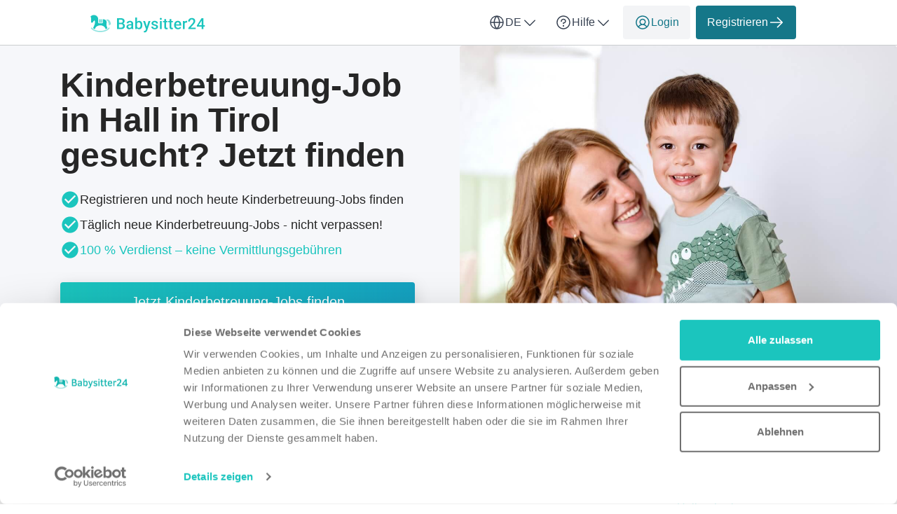

--- FILE ---
content_type: text/html; charset=utf-8
request_url: https://babysitter24.at/de/kinderbetreuung-jobs/t/hall-in-tirol
body_size: 50739
content:

<!DOCTYPE html>
<html lang="de">
    <head>
    <link href="https://lemonfrog-production.s3.eu-central-1.amazonaws.com/c0va7177iexeuniw4afsswtn0mop?response-content-disposition=inline%3B%20filename%3D%22GettyImages-1705928282.jpg%22%3B%20filename%2A%3DUTF-8%27%27GettyImages-1705928282.jpg&amp;response-content-type=image%2Fjpeg&amp;X-Amz-Algorithm=AWS4-HMAC-SHA256&amp;X-Amz-Credential=AKIA3JDHZSYDXYWWNZU2%2F20260124%2Feu-central-1%2Fs3%2Faws4_request&amp;X-Amz-Date=20260124T150757Z&amp;X-Amz-Expires=604800&amp;X-Amz-SignedHeaders=host&amp;X-Amz-Signature=ec5f83a033bc1a4bc90cdccc4a0cc7b836621cf59fc2f8863854841f6ecd84bb" rel="preload" as="image" fetchpriority="high">

    <script data-cookieconsent="ignore">
  window.dataLayer = window.dataLayer || [];
  dataLayer.push({
    allow_enhanced_conversions: true,
    productionEnv: "true",
    locale: "de"
  });

  function gtag() { dataLayer.push(arguments); }

    gtag("consent", "default", {
      ad_personalization: "denied",
      ad_storage: "denied",
      ad_user_data: "denied",
      analytics_storage: "denied",
      functionality_storage: "denied",
      personalization_storage: "denied",
      security_storage: "granted",
      wait_for_update: 500
    });

    gtag("set", "ads_data_redaction", true);
    gtag("set", "url_passthrough", true);

    dataLayer.push({ referrer: "" });

  
  window.dataLayer.push({
  pageType: "LandingPage",
    contentKeyword: "kinderbetreuung jobs",
    pageLevel: "city"
  });

</script>

      <script data-cookieconsent="ignore">
    (function(w,d,s,l,i){w[l]=w[l]||[];w[l].push({'gtm.start':
    new Date().getTime(),event:'gtm.js'});var f=d.getElementsByTagName(s)[0],
    j=d.createElement(s),dl=l!='dataLayer'?'&l='+l:'';j.async=true;j.src=
    'https://www.googletagmanager.com/gtm.js?id='+i+dl;f.parentNode.insertBefore(j,f);
    })(window,document,'script','dataLayer','GTM-K2C8SQNQ');
  </script>


    <script>
      (function(w,d,t,r,u){var f,n,i;w[u]=w[u]||[] ,f=function(){var o={ti:"187043417", enableAutoSpaTracking: true}; o.q=w[u],w[u]=new UET(o),w[u].push("pageLoad")} ,n=d.createElement(t),n.src=r,n.async=1,n.onload=n .onreadystatechange=function() {var s=this.readyState;s &&s!=="loaded"&& s!=="complete"||(f(),n.onload=n. onreadystatechange=null)},i= d.getElementsByTagName(t)[0],i. parentNode.insertBefore(n,i)})(window,document,"script"," //bat.bing.com/bat.js","uetq");
    </script>

  
  <meta http-equiv="X-UA-Compatible" content="IE=edge">
<meta charset="utf-8">
<script>var _rollbarConfig = {"accessToken":"fc9baa7c6a9342b5a48998716042b0e5","captureUncaught":true,"captureUnhandledRejections":true,"checkIgnore":"function(isUncaught, args, payload) {\n  try {\n    var err = args[0];\n    var isExternalError = true;\n    var appDomain = window.location.hostname;\n\n    if (err && err.stack) {\n      var stackFrames = err.stack.split('\\n');\n      for (var i = 0; i < stackFrames.length; i++) {\n        if (stackFrames[i].includes(appDomain)) {\n          isExternalError = false;\n          break;\n        }\n      }\n    }\n\n    return isExternalError;\n  } catch (e) {\n    // Something went wrong during the analysis, so do not ignore this error\n    return false;\n  }\n}","payload":{"environment":"production","client":{"javascript":{"source_map_enabled":true,"guess_uncaught_frames":true}}},"ignoredMessages":["^Script error.$","gcrweb","getRootNode","jQuery is not defined","Can't find variable: jQuery","LemonFrog is not defined","^Cannot read property of undefined.*(a.L).*$","adsbygoogle.*","g is null","readyState","_AutofillCallbackHandler","Cannot read properties of undefined (reading 'bind')","Maximum call stack size exceeded."]};</script>
<script>!function(r){var e={};function o(n){if(e[n])return e[n].exports;var t=e[n]={i:n,l:!1,exports:{}};return r[n].call(t.exports,t,t.exports,o),t.l=!0,t.exports}o.m=r,o.c=e,o.d=function(r,e,n){o.o(r,e)||Object.defineProperty(r,e,{enumerable:!0,get:n})},o.r=function(r){"undefined"!=typeof Symbol&&Symbol.toStringTag&&Object.defineProperty(r,Symbol.toStringTag,{value:"Module"}),Object.defineProperty(r,"__esModule",{value:!0})},o.t=function(r,e){if(1&e&&(r=o(r)),8&e)return r;if(4&e&&"object"==typeof r&&r&&r.__esModule)return r;var n=Object.create(null);if(o.r(n),Object.defineProperty(n,"default",{enumerable:!0,value:r}),2&e&&"string"!=typeof r)for(var t in r)o.d(n,t,function(e){return r[e]}.bind(null,t));return n},o.n=function(r){var e=r&&r.__esModule?function(){return r.default}:function(){return r};return o.d(e,"a",e),e},o.o=function(r,e){return Object.prototype.hasOwnProperty.call(r,e)},o.p="",o(o.s=0)}([function(r,e,o){"use strict";var n=o(1),t=o(5);_rollbarConfig=_rollbarConfig||{},_rollbarConfig.rollbarJsUrl=_rollbarConfig.rollbarJsUrl||"https://cdn.rollbar.com/rollbarjs/refs/tags/v2.26.1/rollbar.min.js",_rollbarConfig.async=void 0===_rollbarConfig.async||_rollbarConfig.async;var a=n.setupShim(window,_rollbarConfig),l=t(_rollbarConfig);window.rollbar=n.Rollbar,a.loadFull(window,document,!_rollbarConfig.async,_rollbarConfig,l)},function(r,e,o){"use strict";var n=o(2),t=o(3);function a(r){return function(){try{return r.apply(this,arguments)}catch(r){try{console.error("[Rollbar]: Internal error",r)}catch(r){}}}}var l=0;function i(r,e){this.options=r,this._rollbarOldOnError=null;var o=l++;this.shimId=function(){return o},"undefined"!=typeof window&&window._rollbarShims&&(window._rollbarShims[o]={handler:e,messages:[]})}var s=o(4),d=function(r,e){return new i(r,e)},c=function(r){return new s(d,r)};function u(r){return a((function(){var e=this,o=Array.prototype.slice.call(arguments,0),n={shim:e,method:r,args:o,ts:new Date};window._rollbarShims[this.shimId()].messages.push(n)}))}i.prototype.loadFull=function(r,e,o,n,t){var l=!1,i=e.createElement("script"),s=e.getElementsByTagName("script")[0],d=s.parentNode;i.crossOrigin="",i.src=n.rollbarJsUrl,o||(i.async=!0),i.onload=i.onreadystatechange=a((function(){if(!(l||this.readyState&&"loaded"!==this.readyState&&"complete"!==this.readyState)){i.onload=i.onreadystatechange=null;try{d.removeChild(i)}catch(r){}l=!0,function(){var e;if(void 0===r._rollbarDidLoad){e=new Error("rollbar.js did not load");for(var o,n,a,l,i=0;o=r._rollbarShims[i++];)for(o=o.messages||[];n=o.shift();)for(a=n.args||[],i=0;i<a.length;++i)if("function"==typeof(l=a[i])){l(e);break}}"function"==typeof t&&t(e)}()}})),d.insertBefore(i,s)},i.prototype.wrap=function(r,e,o){try{var n;if(n="function"==typeof e?e:function(){return e||{}},"function"!=typeof r)return r;if(r._isWrap)return r;if(!r._rollbar_wrapped&&(r._rollbar_wrapped=function(){o&&"function"==typeof o&&o.apply(this,arguments);try{return r.apply(this,arguments)}catch(o){var e=o;throw e&&("string"==typeof e&&(e=new String(e)),e._rollbarContext=n()||{},e._rollbarContext._wrappedSource=r.toString(),window._rollbarWrappedError=e),e}},r._rollbar_wrapped._isWrap=!0,r.hasOwnProperty))for(var t in r)r.hasOwnProperty(t)&&(r._rollbar_wrapped[t]=r[t]);return r._rollbar_wrapped}catch(e){return r}};for(var p="log,debug,info,warn,warning,error,critical,global,configure,handleUncaughtException,handleAnonymousErrors,handleUnhandledRejection,captureEvent,captureDomContentLoaded,captureLoad".split(","),f=0;f<p.length;++f)i.prototype[p[f]]=u(p[f]);r.exports={setupShim:function(r,e){if(r){var o=e.globalAlias||"Rollbar";if("object"==typeof r[o])return r[o];r._rollbarShims={},r._rollbarWrappedError=null;var l=new c(e);return a((function(){e.captureUncaught&&(l._rollbarOldOnError=r.onerror,n.captureUncaughtExceptions(r,l,!0),e.wrapGlobalEventHandlers&&t(r,l,!0)),e.captureUnhandledRejections&&n.captureUnhandledRejections(r,l,!0);var a=e.autoInstrument;return!1!==e.enabled&&(void 0===a||!0===a||function(r){return!("object"!=typeof r||void 0!==r.page&&!r.page)}(a))&&r.addEventListener&&(r.addEventListener("load",l.captureLoad.bind(l)),r.addEventListener("DOMContentLoaded",l.captureDomContentLoaded.bind(l))),r[o]=l,l}))()}},Rollbar:c}},function(r,e,o){"use strict";function n(r,e,o,n){r._rollbarWrappedError&&(n[4]||(n[4]=r._rollbarWrappedError),n[5]||(n[5]=r._rollbarWrappedError._rollbarContext),r._rollbarWrappedError=null);var t=e.handleUncaughtException.apply(e,n);o&&o.apply(r,n),"anonymous"===t&&(e.anonymousErrorsPending+=1)}r.exports={captureUncaughtExceptions:function(r,e,o){if(r){var t;if("function"==typeof e._rollbarOldOnError)t=e._rollbarOldOnError;else if(r.onerror){for(t=r.onerror;t._rollbarOldOnError;)t=t._rollbarOldOnError;e._rollbarOldOnError=t}e.handleAnonymousErrors();var a=function(){var o=Array.prototype.slice.call(arguments,0);n(r,e,t,o)};o&&(a._rollbarOldOnError=t),r.onerror=a}},captureUnhandledRejections:function(r,e,o){if(r){"function"==typeof r._rollbarURH&&r._rollbarURH.belongsToShim&&r.removeEventListener("unhandledrejection",r._rollbarURH);var n=function(r){var o,n,t;try{o=r.reason}catch(r){o=void 0}try{n=r.promise}catch(r){n="[unhandledrejection] error getting `promise` from event"}try{t=r.detail,!o&&t&&(o=t.reason,n=t.promise)}catch(r){}o||(o="[unhandledrejection] error getting `reason` from event"),e&&e.handleUnhandledRejection&&e.handleUnhandledRejection(o,n)};n.belongsToShim=o,r._rollbarURH=n,r.addEventListener("unhandledrejection",n)}}}},function(r,e,o){"use strict";function n(r,e,o){if(e.hasOwnProperty&&e.hasOwnProperty("addEventListener")){for(var n=e.addEventListener;n._rollbarOldAdd&&n.belongsToShim;)n=n._rollbarOldAdd;var t=function(e,o,t){n.call(this,e,r.wrap(o),t)};t._rollbarOldAdd=n,t.belongsToShim=o,e.addEventListener=t;for(var a=e.removeEventListener;a._rollbarOldRemove&&a.belongsToShim;)a=a._rollbarOldRemove;var l=function(r,e,o){a.call(this,r,e&&e._rollbar_wrapped||e,o)};l._rollbarOldRemove=a,l.belongsToShim=o,e.removeEventListener=l}}r.exports=function(r,e,o){if(r){var t,a,l="EventTarget,Window,Node,ApplicationCache,AudioTrackList,ChannelMergerNode,CryptoOperation,EventSource,FileReader,HTMLUnknownElement,IDBDatabase,IDBRequest,IDBTransaction,KeyOperation,MediaController,MessagePort,ModalWindow,Notification,SVGElementInstance,Screen,TextTrack,TextTrackCue,TextTrackList,WebSocket,WebSocketWorker,Worker,XMLHttpRequest,XMLHttpRequestEventTarget,XMLHttpRequestUpload".split(",");for(t=0;t<l.length;++t)r[a=l[t]]&&r[a].prototype&&n(e,r[a].prototype,o)}}},function(r,e,o){"use strict";function n(r,e){this.impl=r(e,this),this.options=e,function(r){for(var e=function(r){return function(){var e=Array.prototype.slice.call(arguments,0);if(this.impl[r])return this.impl[r].apply(this.impl,e)}},o="log,debug,info,warn,warning,error,critical,global,configure,handleUncaughtException,handleAnonymousErrors,handleUnhandledRejection,_createItem,wrap,loadFull,shimId,captureEvent,captureDomContentLoaded,captureLoad".split(","),n=0;n<o.length;n++)r[o[n]]=e(o[n])}(n.prototype)}n.prototype._swapAndProcessMessages=function(r,e){var o,n,t;for(this.impl=r(this.options);o=e.shift();)n=o.method,t=o.args,this[n]&&"function"==typeof this[n]&&("captureDomContentLoaded"===n||"captureLoad"===n?this[n].apply(this,[t[0],o.ts]):this[n].apply(this,t));return this},r.exports=n},function(r,e,o){"use strict";r.exports=function(r){return function(e){if(!e&&!window._rollbarInitialized){for(var o,n,t=(r=r||{}).globalAlias||"Rollbar",a=window.rollbar,l=function(r){return new a(r)},i=0;o=window._rollbarShims[i++];)n||(n=o.handler),o.handler._swapAndProcessMessages(l,o.messages);window[t]=n,window._rollbarInitialized=!0}}}}]);</script>
<meta name="viewport" content="user-scalable=no, initial-scale=1, maximum-scale=1, minimum-scale=1, width=device-width, height=device-height">

<meta property="og:url" content="babysitter24.at">
<meta property="og:image" content="https://babysitter24.at/images/services/babysitting/home_page_header.jpg">
<meta property="og:title" content="Ihr neuer Kinderbetreuung-Job in Hall in Tirol wartet bereits auf Sie - Babysitter24">
<meta name="twitter:card" content="summary">

<title>Ihr neuer Kinderbetreuung-Job in Hall in Tirol wartet bereits auf Sie - Babysitter24</title>

  <meta name="keywords" content= "Kinderbetreuung Jobs, Kinderbetreuung Arbeit, Kinderbetreuung Stellen">

  <meta name="description" content="Kinderbetreuung-Job gesucht in Hall in Tirol? ✓ Zahlreiche Inserate von Eltern auf Babysitter24 ✓ In Ihrer Nähe ✓ Schnelle Vermittlung ✓ Keine Vermittlungsgebühr ► Jetzt anmelden">
  <meta name="twitter:description" content="Kinderbetreuung-Job gesucht in Hall in Tirol? ✓ Zahlreiche Inserate von Eltern auf Babysitter24 ✓ In Ihrer Nähe ✓ Schnelle Vermittlung ✓ Keine Vermittlungsgebühr ► Jetzt anmelden">
  <meta property="og:type" content="Website">
  <meta property="og:description" content="Kinderbetreuung-Job gesucht in Hall in Tirol? ✓ Zahlreiche Inserate von Eltern auf Babysitter24 ✓ In Ihrer Nähe ✓ Schnelle Vermittlung ✓ Keine Vermittlungsgebühr ► Jetzt anmelden">


  <link rel="apple-touch-icon" sizes="180x180" href="/images/services/babysitting/apple-touch-icon.png">
  <link rel="icon" type="image/png" sizes="32x32" href="/images/services/babysitting/favicon-32x32.png">
  <link rel="icon" type="image/png" sizes="16x16" href="/images/services/babysitting/favicon-16x16.png">
  <link rel="manifest" href="/images/services/babysitting/manifest.json">
  <link rel="mask-icon" href="/images/services/babysitting/safari-pinned-tab.svg">

  <meta name="theme-color" content="#ffffff">

  <link rel="stylesheet" href="/assets/babysitting-1a9110299a744bf4ae8e9dc7175c1a7e638ea005c5c6c4dd8d9d0eb483f1998b.css" />

  <link href="https://babysitter24.at/de/kinderbetreuung-jobs/t/hall-in-tirol" rel="canonical">
  <script>
//<![CDATA[
window.gon={};gon.global={"current_invalid_date":null};gon.locale="de";
//]]>
</script>

  <script id="Cookiebot"
        src="https://consent.cookiebot.com/uc.js"
        data-cbid="82bc0f58-cd86-4597-96ff-a1043201c965"
        data-consentmode-defaults="disabled"
        data-culture="de"
        data-blockingmode="auto"
        type="text/javascript">
</script>



  <script src="/assets/application-0f69155463eac22fe29fc064000cb6f544cf998a0a28bcef362e068225b614bb.js" data-cookieconsent="ignore"></script>

    <script src="/assets/search_layout-40711427a6654dc67d84accda27d6ae29ad48cfc3bad91478fd5632d1d58a877.js"></script>

  
  <script type="application/ld+json">
  {
    "@context": "https://schema.org/",
    "@type": "BreadcrumbList",
    "itemListElement": [{"@type":"ListItem","position":1,"name":"Home","item":"https://babysitter24.at/de"},{"@type":"ListItem","position":2,"name":"Kinderbetreuung Jobs","item":"https://babysitter24.at/de/kinderbetreuung-jobs"},{"@type":"ListItem","position":3,"name":"Kinderbetreuung Jobs im Bundesland Tirol","item":"https://babysitter24.at/de/kinderbetreuung-jobs/t"},{"@type":"ListItem","position":4,"name":"Kinderbetreuung Jobs in Hall in Tirol","item":"https://babysitter24.at/de/kinderbetreuung-jobs/t/hall-in-tirol"}]
  }
</script>


  <meta name="csrf-param" content="authenticity_token" />
<meta name="csrf-token" content="AiYba-FhsfVBX5fqUG8urIEeYAa9fwA2e7o60F7mVv8QjoJpKnCUG44yUbwP60JAQLgXa-MLyMBzvJpXnHtRew" />
  <meta name="action-cable-url" content="/cable" />
  

  
  <script>
//<![CDATA[

    window.country = "Austria";
    
    window.gaMeasurementId = "G-XY4SZVG97J";

//]]>
</script>    <script>
//<![CDATA[

      window.__ = {"abbr_day_names":["Mo","Di","Mi","Do","Fr","Sa","So"],"availability_table":{"hours_ranges":["Vormittags","Nachmittags","Abends","Nachts"]},"errors":{"messages":{"blank":"muss ausgefüllt werden","invalid":"ist nicht gültig","stripe_checkout":{"processing_error":"Leider ist bei der Bearbeitung Ihrer Zahlung ein Fehler aufgetreten. Bitte versuchen Sie es erneut oder wählen Sie eine andere Zahlungsart."},"invalid_first_name":"Bitte geben Sie max. 2 Vornamen ein und verwenden Sie nur Buchstaben von A bis Z.$","invalid_last_name":"Bitte verwenden Sie nur Buchstaben von A bis Z, keine Sonderzeichen oder andere Schriftzeichen.","invalid_locality":"Bitte verwenden Sie nur Buchstaben von A bis Z, keine Sonderzeichen oder andere Schriftzeichen.","stripe":{"incorrect_number":"Die Karten Nr. ist nicht korrekt.","invalid_number":"Die Karten Nr. ist ungültig.","invalid_expiry_month":"Das Verfallsdatum für den Monat ist ungültig.","invalid_expiry_year":"Das Verfallsdatum für das Jahr ist ungültig.","invalid_cvc":"Die Prüfziffer ist ungültig.","expired_card":"Die Karte ist abgelaufen.","incorrect_cvc":"Die Prüfziffer ist nicht korrekt.","incorrect_zip":"Die zur Karte zugeordnete PLZ ist nicht korrekt.","card_declined":"Ihre Karte wurde abgelehnt.\u003cbr\u003e\u003cbr\u003eBitte vergewissern Sie sich, dass Ihre Kreditkartendaten stimmen und versuchen Sie es erneut oder wählen Sie eine andere Zahlungsmethode.","missing":"Die Karte ist nicht vorhanden.","processing_error":"Bei der Verarbeitung ist ein Fehler aufgetreten.","rate_limit":"Es gab einen technischen Fehler. Bitte informieren Sie uns, falls der Fehler dauerhaft auftritt.","timeout":"Unser Zahlungsanbieter ist momentan nicht erreichbar. Bitte versuchen Sie es in ein paar Minuten noch einmal."}}},"readmore":{"more":"Mehr lesen...","more_short":"Mehr lesen","less":"Weniger anzeigen"}};

//]]>
</script></head>


  

  <body class="directory directory-index body">
    <script>
//<![CDATA[
window.gon={};gon.global={"current_invalid_date":null};gon.locale="de";
//]]>
</script>
      <noscript>
    <iframe src="https://www.googletagmanager.com/ns.html?id=GTM-K2C8SQNQ"
            height="0"
            width="0"
            style="display:none;visibility:hidden"></iframe>
  </noscript>


      



        <div class="navbar--default">
      <div class="container px-16 xs-px-8 py-8 flex full-width-sm landing-header-nav-container">
  <a href="/de" class="landing-header-logo">
  <svg xmlns="http://www.w3.org/2000/svg" width="164" height="32" viewBox="0 0 164 32" fill="none" class="block maxw-full">
  <g clip-path="url(#logo_babysitter24)">
    <path d="M43.8652 16.9316H39.8799L39.8584 14.9658H43.3389C43.9261 14.9658 44.4238 14.8799 44.832 14.708C45.2474 14.529 45.5625 14.2747 45.7773 13.9453C45.9922 13.6087 46.0996 13.2041 46.0996 12.7314C46.0996 12.2087 45.9993 11.7826 45.7988 11.4531C45.5983 11.1237 45.2904 10.8838 44.875 10.7334C44.4668 10.583 43.944 10.5078 43.3066 10.5078H40.6963V24H38V8.35938H43.3066C44.166 8.35938 44.9323 8.44173 45.6055 8.60645C46.2858 8.77116 46.8623 9.02897 47.335 9.37988C47.8148 9.72363 48.1764 10.1605 48.4199 10.6904C48.6706 11.2204 48.7959 11.8506 48.7959 12.5811C48.7959 13.2256 48.6419 13.8164 48.334 14.3535C48.026 14.8835 47.5713 15.3167 46.9697 15.6533C46.3682 15.9899 45.6198 16.1904 44.7246 16.2549L43.8652 16.9316ZM43.7471 24H39.0312L40.2451 21.8623H43.7471C44.3558 21.8623 44.8643 21.762 45.2725 21.5615C45.6807 21.3538 45.985 21.071 46.1855 20.7129C46.3932 20.3477 46.4971 19.9215 46.4971 19.4346C46.4971 18.9261 46.4076 18.4857 46.2285 18.1133C46.0495 17.7337 45.7666 17.4437 45.3799 17.2432C44.9932 17.0355 44.4883 16.9316 43.8652 16.9316H40.8359L40.8574 14.9658H44.7998L45.4121 15.707C46.2715 15.7357 46.9769 15.9255 47.5283 16.2764C48.0869 16.6273 48.5023 17.082 48.7744 17.6406C49.0465 18.1992 49.1826 18.8008 49.1826 19.4453C49.1826 20.4408 48.9642 21.2751 48.5273 21.9482C48.0977 22.6214 47.4782 23.1335 46.6689 23.4844C45.8597 23.8281 44.8857 24 43.7471 24Z" fill="#1BC5BE"></path>
    <path d="M58.4153 21.6689V16.126C58.4153 15.7106 58.3401 15.3525 58.1897 15.0518C58.0393 14.751 57.8102 14.5182 57.5022 14.3535C57.2014 14.1888 56.8219 14.1064 56.3636 14.1064C55.941 14.1064 55.5758 14.1781 55.2679 14.3213C54.9599 14.4645 54.72 14.6579 54.5481 14.9014C54.3763 15.1449 54.2903 15.4206 54.2903 15.7285H51.7122C51.7122 15.2702 51.8232 14.8262 52.0452 14.3965C52.2672 13.9668 52.5895 13.5837 53.012 13.2471C53.4345 12.9105 53.9394 12.6455 54.5266 12.4521C55.1139 12.2588 55.7727 12.1621 56.5032 12.1621C57.3769 12.1621 58.1503 12.3089 58.8235 12.6025C59.5039 12.8962 60.0374 13.3402 60.4241 13.9346C60.818 14.5218 61.0149 15.2594 61.0149 16.1475V21.3145C61.0149 21.8444 61.0507 22.3206 61.1223 22.7432C61.2011 23.1585 61.3121 23.5202 61.4554 23.8281V24H58.802C58.6803 23.7207 58.5836 23.3662 58.512 22.9365C58.4475 22.4997 58.4153 22.0771 58.4153 21.6689ZM58.7913 16.9316L58.8128 18.5322H56.9544C56.4746 18.5322 56.052 18.5788 55.6868 18.6719C55.3216 18.7578 55.0172 18.8867 54.7737 19.0586C54.5302 19.2305 54.3476 19.4382 54.2259 19.6816C54.1041 19.9251 54.0432 20.2008 54.0432 20.5088C54.0432 20.8167 54.1149 21.0996 54.2581 21.3574C54.4013 21.6081 54.609 21.805 54.8811 21.9482C55.1604 22.0915 55.497 22.1631 55.8909 22.1631C56.4208 22.1631 56.8828 22.0557 57.2766 21.8408C57.6777 21.6188 57.9928 21.3503 58.222 21.0352C58.4511 20.7129 58.5729 20.4085 58.5872 20.1221L59.4251 21.2715C59.3391 21.5651 59.1923 21.8802 58.9846 22.2168C58.777 22.5534 58.5048 22.8757 58.1682 23.1836C57.8388 23.4844 57.4414 23.7314 56.9759 23.9248C56.5175 24.1182 55.9876 24.2148 55.386 24.2148C54.6269 24.2148 53.9501 24.0645 53.3557 23.7637C52.7613 23.4557 52.2958 23.0439 51.9593 22.5283C51.6227 22.0055 51.4544 21.4147 51.4544 20.7559C51.4544 20.14 51.569 19.5957 51.7981 19.123C52.0345 18.6432 52.3782 18.2422 52.8294 17.9199C53.2877 17.5977 53.8463 17.3542 54.5052 17.1895C55.164 17.0176 55.916 16.9316 56.761 16.9316H58.7913Z" fill="#1BC5BE"></path>
    <path d="M63.9527 7.5H66.5416V21.5186L66.2945 24H63.9527V7.5ZM74.1255 18.0811V18.3066C74.1255 19.166 74.0289 19.9574 73.8355 20.6807C73.6493 21.3968 73.3629 22.0199 72.9761 22.5498C72.5966 23.0798 72.1239 23.4915 71.5582 23.7852C70.9996 24.0716 70.3515 24.2148 69.6138 24.2148C68.8905 24.2148 68.2603 24.0788 67.7232 23.8066C67.1861 23.5345 66.7349 23.1478 66.3697 22.6465C66.0116 22.1452 65.7216 21.5472 65.4996 20.8525C65.2776 20.1579 65.12 19.3916 65.0269 18.5537V17.834C65.12 16.9889 65.2776 16.2227 65.4996 15.5352C65.7216 14.8405 66.0116 14.2425 66.3697 13.7412C66.7349 13.2327 67.1825 12.8424 67.7125 12.5703C68.2496 12.2982 68.8762 12.1621 69.5923 12.1621C70.3371 12.1621 70.9924 12.3053 71.5582 12.5918C72.1311 12.8783 72.6073 13.2865 72.9869 13.8164C73.3664 14.3392 73.6493 14.9622 73.8355 15.6855C74.0289 16.4089 74.1255 17.2074 74.1255 18.0811ZM71.5367 18.3066V18.0811C71.5367 17.5583 71.4937 17.0677 71.4078 16.6094C71.3218 16.1439 71.1786 15.7357 70.9781 15.3848C70.7847 15.0339 70.5198 14.7581 70.1832 14.5576C69.8537 14.3499 69.442 14.2461 68.9478 14.2461C68.4895 14.2461 68.0956 14.3249 67.7662 14.4824C67.4367 14.64 67.161 14.8548 66.939 15.127C66.717 15.3991 66.5416 15.7142 66.4127 16.0723C66.2909 16.4303 66.2086 16.8171 66.1656 17.2324V19.1768C66.23 19.7139 66.3661 20.208 66.5738 20.6592C66.7886 21.1032 67.0894 21.4613 67.4761 21.7334C67.8629 21.9984 68.3606 22.1309 68.9693 22.1309C69.4491 22.1309 69.8537 22.0342 70.1832 21.8408C70.5126 21.6475 70.774 21.3789 70.9673 21.0352C71.1679 20.6842 71.3111 20.276 71.397 19.8105C71.4901 19.3451 71.5367 18.8438 71.5367 18.3066Z" fill="#1BC5BE"></path>
    <path d="M79.7811 22.7324L82.9393 12.377H85.7108L81.0487 25.7725C80.9412 26.0589 80.8016 26.3704 80.6297 26.707C80.4579 27.0436 80.2323 27.3623 79.953 27.6631C79.6808 27.971 79.3407 28.2181 78.9325 28.4043C78.5243 28.5977 78.0301 28.6943 77.45 28.6943C77.2209 28.6943 76.9989 28.6729 76.784 28.6299C76.5763 28.5941 76.3794 28.5547 76.1932 28.5117L76.1825 26.5352C76.2541 26.5423 76.34 26.5495 76.4403 26.5566C76.5477 26.5638 76.6336 26.5674 76.6981 26.5674C77.1278 26.5674 77.4858 26.5137 77.7723 26.4062C78.0588 26.306 78.2915 26.1413 78.4705 25.9121C78.6567 25.6829 78.8143 25.375 78.9432 24.9883L79.7811 22.7324ZM77.9979 12.377L80.7586 21.0781L81.2205 23.8066L79.4266 24.2686L75.2049 12.377H77.9979Z" fill="#1BC5BE"></path>
    <path d="M93.9337 20.8525C93.9337 20.5947 93.8693 20.362 93.7404 20.1543C93.6114 19.9395 93.3644 19.7461 92.9991 19.5742C92.6411 19.4023 92.1111 19.2448 91.4093 19.1016C90.7934 18.9655 90.2277 18.8044 89.712 18.6182C89.2036 18.4248 88.7667 18.1921 88.4015 17.9199C88.0363 17.6478 87.7534 17.3255 87.5529 16.9531C87.3523 16.5807 87.2521 16.151 87.2521 15.6641C87.2521 15.1914 87.3559 14.7438 87.5636 14.3213C87.7713 13.8988 88.0685 13.5264 88.4552 13.2041C88.8419 12.8818 89.311 12.6276 89.8624 12.4414C90.421 12.2552 91.0441 12.1621 91.7316 12.1621C92.7055 12.1621 93.5398 12.3268 94.2345 12.6562C94.9363 12.9785 95.4734 13.4189 95.8458 13.9775C96.2182 14.529 96.4044 15.152 96.4044 15.8467H93.8155C93.8155 15.5387 93.7368 15.2523 93.5792 14.9873C93.4288 14.7152 93.1997 14.4967 92.8917 14.332C92.5838 14.1602 92.1971 14.0742 91.7316 14.0742C91.2876 14.0742 90.9187 14.1458 90.6251 14.2891C90.3387 14.4251 90.1238 14.6042 89.9806 14.8262C89.8445 15.0482 89.7765 15.2917 89.7765 15.5566C89.7765 15.75 89.8123 15.9255 89.8839 16.083C89.9627 16.2334 90.0916 16.373 90.2706 16.502C90.4497 16.6237 90.6932 16.7383 91.0011 16.8457C91.3162 16.9531 91.7101 17.057 92.1827 17.1572C93.0708 17.3434 93.8335 17.5833 94.4708 17.877C95.1154 18.1634 95.6095 18.5358 95.9532 18.9941C96.297 19.4453 96.4689 20.0182 96.4689 20.7129C96.4689 21.2285 96.3579 21.7012 96.1359 22.1309C95.921 22.5534 95.6059 22.9222 95.1905 23.2373C94.7752 23.5452 94.2775 23.7852 93.6974 23.957C93.1245 24.1289 92.4799 24.2148 91.7638 24.2148C90.7111 24.2148 89.8195 24.0286 89.089 23.6562C88.3585 23.2767 87.8035 22.7933 87.4239 22.2061C87.0516 21.6117 86.8654 20.9958 86.8654 20.3584H89.3683C89.3969 20.8382 89.5294 21.2214 89.7657 21.5078C90.0092 21.7871 90.31 21.9912 90.6681 22.1201C91.0333 22.2419 91.4093 22.3027 91.796 22.3027C92.2615 22.3027 92.6518 22.2419 92.9669 22.1201C93.282 21.9912 93.5219 21.8193 93.6866 21.6045C93.8514 21.3825 93.9337 21.1318 93.9337 20.8525Z" fill="#1BC5BE"></path>
    <path d="M101.727 12.377V24H99.1273V12.377H101.727ZM98.9555 9.32617C98.9555 8.93229 99.0844 8.60645 99.3422 8.34863C99.6072 8.08366 99.9724 7.95117 100.438 7.95117C100.896 7.95117 101.258 8.08366 101.523 8.34863C101.788 8.60645 101.92 8.93229 101.92 9.32617C101.92 9.71289 101.788 10.0352 101.523 10.293C101.258 10.5508 100.896 10.6797 100.438 10.6797C99.9724 10.6797 99.6072 10.5508 99.3422 10.293C99.0844 10.0352 98.9555 9.71289 98.9555 9.32617Z" fill="#1BC5BE"></path>
    <path d="M110.111 12.377V14.2676H103.558V12.377H110.111ZM105.449 9.53027H108.038V20.7881C108.038 21.1462 108.088 21.4219 108.188 21.6152C108.296 21.8014 108.442 21.9268 108.629 21.9912C108.815 22.0557 109.033 22.0879 109.284 22.0879C109.463 22.0879 109.635 22.0771 109.799 22.0557C109.964 22.0342 110.097 22.0127 110.197 21.9912L110.208 23.9678C109.993 24.0322 109.742 24.0895 109.456 24.1396C109.176 24.1898 108.854 24.2148 108.489 24.2148C107.895 24.2148 107.368 24.111 106.91 23.9033C106.452 23.6885 106.093 23.3411 105.836 22.8613C105.578 22.3815 105.449 21.7441 105.449 20.9492V9.53027Z" fill="#1BC5BE"></path>
    <path d="M117.657 12.377V14.2676H111.104V12.377H117.657ZM112.995 9.53027H115.584V20.7881C115.584 21.1462 115.634 21.4219 115.734 21.6152C115.842 21.8014 115.989 21.9268 116.175 21.9912C116.361 22.0557 116.579 22.0879 116.83 22.0879C117.009 22.0879 117.181 22.0771 117.346 22.0557C117.51 22.0342 117.643 22.0127 117.743 21.9912L117.754 23.9678C117.539 24.0322 117.288 24.0895 117.002 24.1396C116.723 24.1898 116.4 24.2148 116.035 24.2148C115.441 24.2148 114.914 24.111 114.456 23.9033C113.998 23.6885 113.64 23.3411 113.382 22.8613C113.124 22.3815 112.995 21.7441 112.995 20.9492V9.53027Z" fill="#1BC5BE"></path>
    <path d="M124.999 24.2148C124.14 24.2148 123.363 24.0752 122.668 23.7959C121.981 23.5094 121.393 23.112 120.906 22.6035C120.427 22.0951 120.058 21.4971 119.8 20.8096C119.542 20.1221 119.413 19.3809 119.413 18.5859V18.1562C119.413 17.2467 119.546 16.4232 119.811 15.6855C120.076 14.9479 120.445 14.3177 120.917 13.7949C121.39 13.265 121.948 12.8604 122.593 12.5811C123.238 12.3018 123.936 12.1621 124.688 12.1621C125.518 12.1621 126.245 12.3018 126.868 12.5811C127.491 12.8604 128.007 13.2542 128.415 13.7627C128.831 14.264 129.139 14.862 129.339 15.5566C129.547 16.2513 129.651 17.0176 129.651 17.8555V18.9619H120.67V17.1035H127.094V16.8994C127.08 16.4339 126.987 15.9971 126.815 15.5889C126.65 15.1807 126.396 14.8512 126.052 14.6006C125.708 14.3499 125.25 14.2246 124.677 14.2246C124.247 14.2246 123.864 14.3177 123.528 14.5039C123.198 14.6829 122.922 14.9443 122.7 15.2881C122.478 15.6318 122.307 16.0472 122.185 16.5342C122.07 17.014 122.013 17.5547 122.013 18.1562V18.5859C122.013 19.0944 122.081 19.5671 122.217 20.0039C122.36 20.4336 122.568 20.8096 122.84 21.1318C123.112 21.4541 123.442 21.7083 123.828 21.8945C124.215 22.0736 124.656 22.1631 125.15 22.1631C125.773 22.1631 126.328 22.0378 126.815 21.7871C127.302 21.5365 127.724 21.182 128.082 20.7236L129.447 22.0449C129.196 22.4102 128.87 22.7611 128.469 23.0977C128.068 23.4271 127.577 23.6956 126.997 23.9033C126.424 24.111 125.758 24.2148 124.999 24.2148Z" fill="#1BC5BE"></path>
    <path d="M134.49 14.5898V24H131.901V12.377H134.372L134.49 14.5898ZM138.045 12.3018L138.024 14.708C137.866 14.6794 137.695 14.6579 137.508 14.6436C137.329 14.6292 137.15 14.6221 136.971 14.6221C136.527 14.6221 136.137 14.6865 135.8 14.8154C135.464 14.9372 135.181 15.1162 134.952 15.3525C134.73 15.5817 134.558 15.861 134.436 16.1904C134.314 16.5199 134.243 16.8887 134.221 17.2969L133.63 17.3398C133.63 16.6094 133.702 15.9326 133.845 15.3096C133.988 14.6865 134.203 14.1387 134.49 13.666C134.783 13.1934 135.149 12.8245 135.585 12.5596C136.029 12.2946 136.542 12.1621 137.122 12.1621C137.279 12.1621 137.447 12.1764 137.626 12.2051C137.813 12.2337 137.952 12.266 138.045 12.3018Z" fill="#1BC5BE"></path>
    <path d="M150.221 21.9375V24H139.737V22.2275L144.829 16.6738C145.387 16.0436 145.828 15.4993 146.15 15.041C146.472 14.5827 146.698 14.1709 146.827 13.8057C146.963 13.4333 147.031 13.0716 147.031 12.7207C147.031 12.2266 146.938 11.7933 146.752 11.4209C146.573 11.0413 146.308 10.7441 145.957 10.5293C145.606 10.3073 145.18 10.1963 144.679 10.1963C144.098 10.1963 143.611 10.3216 143.218 10.5723C142.824 10.8229 142.526 11.1702 142.326 11.6143C142.125 12.0511 142.025 12.5524 142.025 13.1182H139.436C139.436 12.2087 139.644 11.3779 140.059 10.626C140.475 9.86686 141.076 9.2653 141.864 8.82129C142.652 8.37012 143.601 8.14453 144.711 8.14453C145.756 8.14453 146.644 8.31999 147.375 8.6709C148.105 9.02181 148.66 9.51953 149.04 10.1641C149.427 10.8086 149.62 11.5713 149.62 12.4521C149.62 12.9391 149.541 13.4225 149.384 13.9023C149.226 14.3822 149 14.862 148.707 15.3418C148.42 15.8145 148.08 16.2907 147.686 16.7705C147.292 17.2432 146.859 17.723 146.387 18.21L143.003 21.9375H150.221Z" fill="#1BC5BE"></path>
    <path d="M163.235 18.4248V20.4873H151.956L151.87 18.9297L158.616 8.35938H160.69L158.444 12.2051L154.566 18.4248H163.235ZM161.28 8.35938V24H158.691V8.35938H161.28Z" fill="#1BC5BE"></path>
    <path fill-rule="evenodd" clip-rule="evenodd" d="M14.0997 18.5838C10.163 18.5838 6.92138 20.9984 6.43196 24.1471C5.4753 23.7391 4.58954 23.1804 3.80808 22.4921C4.56884 20.9631 5.24842 19.3947 5.84396 17.7934C7.51787 13.4813 5.81422 11.3834 5.81422 11.3834C5.54886 11.937 5.09579 12.3776 4.53627 12.6261C4.20904 12.8396 3.97228 13.1675 3.8718 13.5462C3.81128 13.8818 3.63607 14.1856 3.37641 14.4053C3.11674 14.625 2.7889 14.7468 2.4494 14.7497H1.62264C1.43738 14.7472 1.26057 14.6714 1.13059 14.5388C1.00062 14.4062 0.927975 14.2274 0.928439 14.0413V7.31115C0.762747 7.16775 -0.0640127 6.38848 0.00396306 6.29886C0.578289 5.52847 1.32354 4.90324 2.18052 4.47281C3.0375 4.04239 3.9826 3.81864 4.94073 3.81934C8.09737 3.81934 11.079 6.18192 11.079 9.65581V14.2845C11.0781 14.6601 11.2234 15.0203 11.4826 15.2857C11.7426 15.5512 12.0952 15.7005 12.4631 15.7005H16.399C16.7675 15.6956 17.1191 15.5443 17.3771 15.2798C17.635 15.0153 17.7782 14.659 17.7755 14.2888V10.0126H19.0101C21.3153 10.0126 23.1847 11.9168 23.1847 14.2675C23.1847 14.5841 23.1549 14.8888 23.1549 15.1842C23.1294 15.692 23.0224 16.4218 22.9799 17.4289C22.8949 19.4348 23.8067 21.5541 24.3224 22.5834C23.5556 23.2392 22.6937 23.7737 21.7665 24.1685C21.2762 21.0198 18.0346 18.5838 14.0988 18.5838H14.0997Z" fill="#1BC5BE"></path>
    <path opacity="0.5" fill-rule="evenodd" clip-rule="evenodd" d="M12.4636 14.8145C12.3932 14.814 12.3235 14.7995 12.2587 14.7719C12.1939 14.7443 12.1351 14.7042 12.0857 14.6538C12.0363 14.6034 11.9973 14.5437 11.9708 14.4781C11.9444 14.4126 11.9311 14.3424 11.9317 14.2717V9.99463H16.9194V14.2717C16.9194 14.5679 16.6857 14.8094 16.3951 14.8145H12.4636Z" fill="#1BC5BE"></path>
    <path opacity="0.5" fill-rule="evenodd" clip-rule="evenodd" d="M2.27455 22.0578C4.10565 24.7294 8.85464 26.5389 14.0981 26.5389C19.3417 26.5389 24.0906 24.7379 25.9226 22.0578C25.9896 21.9178 26.0953 21.8002 26.2272 21.719C26.3591 21.6379 26.5115 21.5967 26.6661 21.6003C26.9805 21.6089 27.2609 21.8026 27.3849 22.0971C27.4456 22.2413 27.4645 22.3997 27.4394 22.5542C27.4143 22.7087 27.3462 22.8529 27.243 22.9702C25.1349 26.0882 19.8447 28.1811 14.0981 28.1811C8.35246 28.1811 3.08346 26.0967 0.953262 22.9958C0.838779 22.817 0.797158 22.6009 0.83702 22.3921C0.876881 22.1833 0.995173 21.9979 1.16739 21.8743C1.33868 21.7524 1.55096 21.7032 1.7581 21.7376C1.96525 21.772 2.15053 21.887 2.2737 22.0578H2.27455Z" fill="#1BC5BE"></path>
    <path opacity="0.5" fill-rule="evenodd" clip-rule="evenodd" d="M25.3492 13.7506C24.7612 12.4345 24.0151 11.8788 23.3252 11.6919C23.0839 11.2709 22.7843 10.8864 22.4355 10.5498C22.9569 10.3 23.5235 10.16 24.1007 10.1382C24.6779 10.1165 25.2534 10.2136 25.7919 10.4235C28.5857 11.4921 29.3606 17.0068 29.3606 17.0068L26.3799 18.7438C26.4478 17.0198 26.0939 15.3053 25.3492 13.7506Z" fill="#1BC5BE"></path>
  </g>
  <defs>
    <clipPath id="logo_babysitter24">
      <rect width="164" height="32" fill="white"></rect>
    </clipPath>
  </defs>
</svg>
  <span class="block"></span>
</a>
  <div class="visible-xs-flex visible-sm-flex items-center flex-initial">
    <div class="contents">
  <div class="relative dropdown flex-0-0">
  <a href="#" class="dropdown-toggle btn btn-tertiary btn-s btn-color-gray cgap-4 px-8" aria-haspopup="true" aria-expanded="false">      <svg xmlns="http://www.w3.org/2000/svg" width="24" height="24" viewBox="0 0 24 24" fill="none" class="size-24">
  <path fill="currentColor" d="M12 2.25A9.75 9.75 0 1 0 21.75 12 9.761 9.761 0 0 0 12 2.25Zm8.214 9H16.48c-.168-3.423-1.486-5.843-2.567-7.275a8.268 8.268 0 0 1 6.302 7.275Zm-11.192 1.5h5.956c-.216 3.9-2.084 6.292-2.978 7.219-.895-.928-2.762-3.319-2.978-7.219Zm0-1.5c.216-3.9 2.084-6.292 2.978-7.219.895.931 2.762 3.322 2.978 7.219H9.022Zm1.065-7.275c-1.081 1.432-2.4 3.852-2.567 7.275H3.785a8.268 8.268 0 0 1 6.302-7.275ZM3.785 12.75H7.52c.17 3.423 1.486 5.843 2.567 7.275a8.267 8.267 0 0 1-6.302-7.275Zm10.125 7.275c1.08-1.432 2.396-3.852 2.567-7.275h3.735a8.269 8.269 0 0 1-6.299 7.275h-.003Z"></path>
</svg>
      DE
      <svg xmlns="http://www.w3.org/2000/svg" width="24" height="25" viewBox="0 0 24 25" fill="none" class="size-24 dropdown-toggle-icon rotate-90">
  <g>
    <path d="M17.031 13.0307L9.53104 20.5307C9.46136 20.6004 9.37863 20.6556 9.28759 20.6933C9.19654 20.7311 9.09896 20.7505 9.00042 20.7505C8.90187 20.7505 8.80429 20.7311 8.71324 20.6933C8.6222 20.6556 8.53947 20.6004 8.46979 20.5307C8.40011 20.461 8.34483 20.3783 8.30712 20.2872C8.26941 20.1962 8.25 20.0986 8.25 20.0001C8.25 19.9015 8.26941 19.8039 8.30712 19.7129C8.34483 19.6218 8.40011 19.5391 8.46979 19.4694L15.4401 12.5001L8.46979 5.53068C8.32906 5.38995 8.25 5.19907 8.25 5.00005C8.25 4.80103 8.32906 4.61016 8.46979 4.46943C8.61052 4.3287 8.80139 4.24963 9.00042 4.24963C9.19944 4.24963 9.39031 4.3287 9.53104 4.46943L17.031 11.9694C17.1008 12.0391 17.1561 12.1218 17.1938 12.2128C17.2316 12.3039 17.251 12.4015 17.251 12.5001C17.251 12.5986 17.2316 12.6962 17.1938 12.7873C17.1561 12.8783 17.1008 12.961 17.031 13.0307Z" fill="currentColor"></path>
  </g>
</svg>
</a>
  <ul class="bg-white rounded-4 py-8 px-0 ta-left elevation-xl dropdown-menu"><li class="px-8 mt-4"><a class="flex items-center rounded-8 py-8 px-16 text-base color-grayscale-body fw-medium lh-150 dropdown-item justify-between items-end" href="/en/kinderbetreuung-jobs/t/hall-in-tirol">          English
          
</a></li><li class="px-8 mt-4"><a class="flex items-center rounded-8 py-8 px-16 text-base color-grayscale-body fw-medium lh-150 dropdown-item justify-between items-end" href="/de/kinderbetreuung-jobs/t/hall-in-tirol">          Deutsch
          <svg xmlns="http://www.w3.org/2000/svg" width="24" height="24" viewBox="0 0 24 24" fill="none">
  <path fill-rule="evenodd" clip-rule="evenodd" d="M11.9999 4C7.58167 4 4 7.58167 4 11.9999C4 16.4181 7.58167 19.9998 11.9999 19.9998C16.4181 19.9998 19.9998 16.4181 19.9998 11.9999C19.9998 7.58167 16.4181 4 11.9999 4ZM2 11.9999C2 6.4771 6.4771 2 11.9999 2C17.5227 2 21.9998 6.4771 21.9998 11.9999C21.9998 17.5227 17.5227 21.9998 11.9999 21.9998C6.4771 21.9998 2 17.5227 2 11.9999ZM16.908 9.19183C17.2985 9.58236 17.2985 10.2155 16.908 10.606L12.1047 15.4093C11.7142 15.7998 11.081 15.7998 10.6905 15.4093L7.99293 12.7117C7.60241 12.3212 7.60241 11.688 7.99293 11.2975C8.38346 10.907 9.01662 10.907 9.40715 11.2975L11.3976 13.288L15.4937 9.19183C15.8843 8.80131 16.5174 8.80131 16.908 9.19183Z" fill="#25C966"></path>
</svg>
</a></li></ul>
</div></div>

    <a class="btn btn-primary-brand btn-xs px-16 ml-8" href="/de/sign_in">
      <svg xmlns="http://www.w3.org/2000/svg" width="24" height="24" viewBox="0 0 24 24" fill="none">
  <path d="M12 2.25C10.0716 2.25 8.18657 2.82183 6.58319 3.89317C4.97982 4.96451 3.73013 6.48726 2.99218 8.26884C2.25422 10.0504 2.06114 12.0108 2.43735 13.9021C2.81355 15.7934 3.74215 17.5307 5.10571 18.8943C6.46928 20.2579 8.20656 21.1865 10.0979 21.5627C11.9892 21.9389 13.9496 21.7458 15.7312 21.0078C17.5127 20.2699 19.0355 19.0202 20.1068 17.4168C21.1782 15.8134 21.75 13.9284 21.75 12C21.7473 9.41498 20.7192 6.93661 18.8913 5.10872C17.0634 3.28084 14.585 2.25273 12 2.25ZM6.945 18.5156C7.48757 17.6671 8.23501 16.9688 9.11843 16.4851C10.0019 16.0013 10.9928 15.7478 12 15.7478C13.0072 15.7478 13.9982 16.0013 14.8816 16.4851C15.765 16.9688 16.5124 17.6671 17.055 18.5156C15.6097 19.6397 13.831 20.2499 12 20.2499C10.169 20.2499 8.39032 19.6397 6.945 18.5156ZM9 11.25C9 10.6567 9.17595 10.0766 9.5056 9.58329C9.83524 9.08994 10.3038 8.70542 10.852 8.47836C11.4001 8.2513 12.0033 8.19189 12.5853 8.30764C13.1672 8.4234 13.7018 8.70912 14.1213 9.12868C14.5409 9.54824 14.8266 10.0828 14.9424 10.6647C15.0581 11.2467 14.9987 11.8499 14.7716 12.3981C14.5446 12.9462 14.1601 13.4148 13.6667 13.7444C13.1734 14.0741 12.5933 14.25 12 14.25C11.2044 14.25 10.4413 13.9339 9.87868 13.3713C9.31607 12.8087 9 12.0456 9 11.25ZM18.165 17.4759C17.3285 16.2638 16.1524 15.3261 14.7844 14.7806C15.5192 14.2019 16.0554 13.4085 16.3184 12.5108C16.5815 11.6132 16.5582 10.6559 16.252 9.77207C15.9457 8.88825 15.3716 8.12183 14.6096 7.5794C13.8475 7.03696 12.9354 6.74548 12 6.74548C11.0646 6.74548 10.1525 7.03696 9.39044 7.5794C8.62839 8.12183 8.05432 8.88825 7.74805 9.77207C7.44179 10.6559 7.41855 11.6132 7.68157 12.5108C7.94459 13.4085 8.4808 14.2019 9.21563 14.7806C7.84765 15.3261 6.67147 16.2638 5.835 17.4759C4.77804 16.2873 4.0872 14.8185 3.84567 13.2464C3.60415 11.6743 3.82224 10.0658 4.47368 8.61478C5.12512 7.16372 6.18213 5.93192 7.51745 5.06769C8.85276 4.20346 10.4094 3.74367 12 3.74367C13.5906 3.74367 15.1473 4.20346 16.4826 5.06769C17.8179 5.93192 18.8749 7.16372 19.5263 8.61478C20.1778 10.0658 20.3959 11.6743 20.1543 13.2464C19.9128 14.8185 19.222 16.2873 18.165 17.4759Z" fill="#6D7280"></path>
</svg>
      Login
</a>  </div>

  <div class="flex items-center-end hidden-xs hidden-sm full-width mr-0">
    
    <div class="contents">
  <div class="relative dropdown flex-0-0">
  <a href="#" class="dropdown-toggle btn btn-tertiary btn-s btn-color-gray cgap-4 px-8" aria-haspopup="true" aria-expanded="false">      <svg xmlns="http://www.w3.org/2000/svg" width="24" height="24" viewBox="0 0 24 24" fill="none" class="size-24">
  <path fill="currentColor" d="M12 2.25A9.75 9.75 0 1 0 21.75 12 9.761 9.761 0 0 0 12 2.25Zm8.214 9H16.48c-.168-3.423-1.486-5.843-2.567-7.275a8.268 8.268 0 0 1 6.302 7.275Zm-11.192 1.5h5.956c-.216 3.9-2.084 6.292-2.978 7.219-.895-.928-2.762-3.319-2.978-7.219Zm0-1.5c.216-3.9 2.084-6.292 2.978-7.219.895.931 2.762 3.322 2.978 7.219H9.022Zm1.065-7.275c-1.081 1.432-2.4 3.852-2.567 7.275H3.785a8.268 8.268 0 0 1 6.302-7.275ZM3.785 12.75H7.52c.17 3.423 1.486 5.843 2.567 7.275a8.267 8.267 0 0 1-6.302-7.275Zm10.125 7.275c1.08-1.432 2.396-3.852 2.567-7.275h3.735a8.269 8.269 0 0 1-6.299 7.275h-.003Z"></path>
</svg>
      DE
      <svg xmlns="http://www.w3.org/2000/svg" width="24" height="25" viewBox="0 0 24 25" fill="none" class="size-24 dropdown-toggle-icon rotate-90">
  <g>
    <path d="M17.031 13.0307L9.53104 20.5307C9.46136 20.6004 9.37863 20.6556 9.28759 20.6933C9.19654 20.7311 9.09896 20.7505 9.00042 20.7505C8.90187 20.7505 8.80429 20.7311 8.71324 20.6933C8.6222 20.6556 8.53947 20.6004 8.46979 20.5307C8.40011 20.461 8.34483 20.3783 8.30712 20.2872C8.26941 20.1962 8.25 20.0986 8.25 20.0001C8.25 19.9015 8.26941 19.8039 8.30712 19.7129C8.34483 19.6218 8.40011 19.5391 8.46979 19.4694L15.4401 12.5001L8.46979 5.53068C8.32906 5.38995 8.25 5.19907 8.25 5.00005C8.25 4.80103 8.32906 4.61016 8.46979 4.46943C8.61052 4.3287 8.80139 4.24963 9.00042 4.24963C9.19944 4.24963 9.39031 4.3287 9.53104 4.46943L17.031 11.9694C17.1008 12.0391 17.1561 12.1218 17.1938 12.2128C17.2316 12.3039 17.251 12.4015 17.251 12.5001C17.251 12.5986 17.2316 12.6962 17.1938 12.7873C17.1561 12.8783 17.1008 12.961 17.031 13.0307Z" fill="currentColor"></path>
  </g>
</svg>
</a>
  <ul class="bg-white rounded-4 py-8 px-0 ta-left elevation-xl dropdown-menu"><li class="px-8 mt-4"><a class="flex items-center rounded-8 py-8 px-16 text-base color-grayscale-body fw-medium lh-150 dropdown-item justify-between items-end" href="/en/kinderbetreuung-jobs/t/hall-in-tirol">          English
          
</a></li><li class="px-8 mt-4"><a class="flex items-center rounded-8 py-8 px-16 text-base color-grayscale-body fw-medium lh-150 dropdown-item justify-between items-end" href="/de/kinderbetreuung-jobs/t/hall-in-tirol">          Deutsch
          <svg xmlns="http://www.w3.org/2000/svg" width="24" height="24" viewBox="0 0 24 24" fill="none">
  <path fill-rule="evenodd" clip-rule="evenodd" d="M11.9999 4C7.58167 4 4 7.58167 4 11.9999C4 16.4181 7.58167 19.9998 11.9999 19.9998C16.4181 19.9998 19.9998 16.4181 19.9998 11.9999C19.9998 7.58167 16.4181 4 11.9999 4ZM2 11.9999C2 6.4771 6.4771 2 11.9999 2C17.5227 2 21.9998 6.4771 21.9998 11.9999C21.9998 17.5227 17.5227 21.9998 11.9999 21.9998C6.4771 21.9998 2 17.5227 2 11.9999ZM16.908 9.19183C17.2985 9.58236 17.2985 10.2155 16.908 10.606L12.1047 15.4093C11.7142 15.7998 11.081 15.7998 10.6905 15.4093L7.99293 12.7117C7.60241 12.3212 7.60241 11.688 7.99293 11.2975C8.38346 10.907 9.01662 10.907 9.40715 11.2975L11.3976 13.288L15.4937 9.19183C15.8843 8.80131 16.5174 8.80131 16.908 9.19183Z" fill="#25C966"></path>
</svg>
</a></li></ul>
</div></div>

    <div class="ml-8">    <div class="relative dropdown">
  <a href="#" class="dropdown-toggle btn btn-tertiary btn-s btn-color-gray cgap-4 px-8" aria-haspopup="true" aria-expanded="false">        <svg xmlns="http://www.w3.org/2000/svg" width="24" height="24" viewBox="0 0 24 24" fill="none">
  <path d="M13.125 16.875C13.125 17.0975 13.059 17.315 12.9354 17.5C12.8118 17.685 12.6361 17.8292 12.4305 17.9144C12.225 17.9995 11.9988 18.0218 11.7805 17.9784C11.5623 17.935 11.3618 17.8278 11.2045 17.6705C11.0472 17.5132 10.94 17.3127 10.8966 17.0945C10.8532 16.8762 10.8755 16.65 10.9606 16.4445C11.0458 16.2389 11.19 16.0632 11.375 15.9396C11.56 15.816 11.7775 15.75 12 15.75C12.2984 15.75 12.5845 15.8685 12.7955 16.0795C13.0065 16.2905 13.125 16.5766 13.125 16.875ZM12 6.75C9.93188 6.75 8.25 8.26406 8.25 10.125V10.5C8.25 10.6989 8.32902 10.8897 8.46967 11.0303C8.61033 11.171 8.80109 11.25 9 11.25C9.19892 11.25 9.38968 11.171 9.53033 11.0303C9.67099 10.8897 9.75 10.6989 9.75 10.5V10.125C9.75 9.09375 10.7597 8.25 12 8.25C13.2403 8.25 14.25 9.09375 14.25 10.125C14.25 11.1562 13.2403 12 12 12C11.8011 12 11.6103 12.079 11.4697 12.2197C11.329 12.3603 11.25 12.5511 11.25 12.75V13.5C11.25 13.6989 11.329 13.8897 11.4697 14.0303C11.6103 14.171 11.8011 14.25 12 14.25C12.1989 14.25 12.3897 14.171 12.5303 14.0303C12.671 13.8897 12.75 13.6989 12.75 13.5V13.4325C14.46 13.1184 15.75 11.7544 15.75 10.125C15.75 8.26406 14.0681 6.75 12 6.75ZM21.75 12C21.75 13.9284 21.1782 15.8134 20.1068 17.4168C19.0355 19.0202 17.5127 20.2699 15.7312 21.0078C13.9496 21.7458 11.9892 21.9389 10.0979 21.5627C8.20656 21.1865 6.46928 20.2579 5.10571 18.8943C3.74215 17.5307 2.81355 15.7934 2.43735 13.9021C2.06114 12.0108 2.25422 10.0504 2.99218 8.26884C3.73013 6.48726 4.97982 4.96451 6.58319 3.89317C8.18657 2.82183 10.0716 2.25 12 2.25C14.585 2.25273 17.0634 3.28084 18.8913 5.10872C20.7192 6.93661 21.7473 9.41498 21.75 12ZM20.25 12C20.25 10.3683 19.7661 8.77325 18.8596 7.41655C17.9531 6.05984 16.6646 5.00242 15.1571 4.37799C13.6497 3.75357 11.9909 3.59019 10.3905 3.90852C8.79017 4.22685 7.32016 5.01259 6.16637 6.16637C5.01259 7.32015 4.22685 8.79016 3.90853 10.3905C3.5902 11.9908 3.75358 13.6496 4.378 15.1571C5.00242 16.6646 6.05984 17.9531 7.41655 18.8596C8.77326 19.7661 10.3683 20.25 12 20.25C14.1873 20.2475 16.2843 19.3775 17.8309 17.8309C19.3775 16.2843 20.2475 14.1873 20.25 12Z" fill="currentColor"></path>
</svg>
        Hilfe
        <svg xmlns="http://www.w3.org/2000/svg" width="24" height="25" viewBox="0 0 24 25" fill="none" class="rotate-90 dropdown-toggle-icon">
  <g>
    <path d="M17.031 13.0307L9.53104 20.5307C9.46136 20.6004 9.37863 20.6556 9.28759 20.6933C9.19654 20.7311 9.09896 20.7505 9.00042 20.7505C8.90187 20.7505 8.80429 20.7311 8.71324 20.6933C8.6222 20.6556 8.53947 20.6004 8.46979 20.5307C8.40011 20.461 8.34483 20.3783 8.30712 20.2872C8.26941 20.1962 8.25 20.0986 8.25 20.0001C8.25 19.9015 8.26941 19.8039 8.30712 19.7129C8.34483 19.6218 8.40011 19.5391 8.46979 19.4694L15.4401 12.5001L8.46979 5.53068C8.32906 5.38995 8.25 5.19907 8.25 5.00005C8.25 4.80103 8.32906 4.61016 8.46979 4.46943C8.61052 4.3287 8.80139 4.24963 9.00042 4.24963C9.19944 4.24963 9.39031 4.3287 9.53104 4.46943L17.031 11.9694C17.1008 12.0391 17.1561 12.1218 17.1938 12.2128C17.2316 12.3039 17.251 12.4015 17.251 12.5001C17.251 12.5986 17.2316 12.6962 17.1938 12.7873C17.1561 12.8783 17.1008 12.961 17.031 13.0307Z" fill="currentColor"></path>
  </g>
</svg>
</a>
  <ul class="bg-white rounded-4 py-8 px-0 ta-left elevation-xl dropdown-menu" style="min-width: 116px; border-top-right-radius: 0; border-top-left-radius: 0;"><li class="px-8 mt-4"><a class="flex items-center rounded-8 py-8 px-16 text-base color-grayscale-body fw-medium lh-150 dropdown-item gap-8 icon-hoverable" href="/de/wie-funktioniert-es">            <svg xmlns="http://www.w3.org/2000/svg" width="24" height="24" fill="none" class="fill-mono-500">
  <path d="M21.75 4.5H15A3.75 3.75 0 0 0 12 6a3.75 3.75 0 0 0-3-1.5H2.25a.75.75 0 0 0-.75.75v13.5a.75.75 0 0 0 .75.75H9a2.25 2.25 0 0 1 2.25 2.25.75.75 0 1 0 1.5 0A2.25 2.25 0 0 1 15 19.5h6.75a.75.75 0 0 0 .75-.75V5.25a.75.75 0 0 0-.75-.75ZM9 18H3V6h6a2.25 2.25 0 0 1 2.25 2.25v10.5A3.732 3.732 0 0 0 9 18Zm12 0h-6a3.732 3.732 0 0 0-2.25.75V8.25A2.25 2.25 0 0 1 15 6h6v12Z" fill="#4B5563"></path>
</svg>
            So funktioniert’s
</a></li><li class="px-8 mt-4"><a class="flex items-center rounded-8 py-8 px-16 text-base color-grayscale-body fw-medium lh-150 dropdown-item gap-8 icon-hoverable" href="/de/hilfe-center">            <svg xmlns="http://www.w3.org/2000/svg" width="24" height="24" fill="none" class="fill-mono-500">
  <path d="m23.8408 10.1158-2.3925-4.78683c-.0881-.17619-.2101-.33329-.3589-.46233-.1489-.12904-.3217-.22749-.5086-.28974-.1869-.06225-.3843-.08706-.5808-.07303-.1965.01402-.3883.06662-.5645.15479L17.104 5.82397 12.1924 4.5246c-.126-.0328-.2584-.0328-.3844 0L6.89645 5.82397 4.56489 4.65866c-.17617-.08817-.36799-.14077-.56449-.15479-.1965-.01403-.39385.01078-.58076.07303-.18691.06225-.35973.1607-.50859.28974-.14885.12904-.27083.28614-.35897.46233L.159578 10.1149c-.0881661.1762-.1407652.368-.15479353.5645-.0140283.1965.01078903.3938.07303473.5808.0622458.1869.1607008.3597.2897418.5085.129042.1489.286142.2709.46233.359l2.531249 1.2666 5.20219 3.7153c.07665.0545.16282.0943.25406.1172l6.00001 1.5c.1256.0315.2573.0299.3822-.0046.1248-.0345.2386-.1007.3303-.1923l5.1628-5.1637 2.4769-1.2385c.3556-.178.6259-.4899.7516-.8672.1257-.3772.0965-.7889-.0813-1.1447h.0009Zm-5.1459 3.1285-3.2259-2.5838c-.1446-.1157-.3268-.1739-.5116-.1633-.1849.0105-.3593.0891-.4897.2205-1.6697 1.6819-3.5306 1.4691-4.7175.7191l4.0538-3.93752h2.9821l2.551 5.10092-.6422.6441ZM3.89364 5.99928l1.91906.95813-2.39718 4.78589-1.91532-.9571 2.39344-4.78692ZM14.7686 17.1677l-5.44777-1.3612-4.6125-3.2944 2.625-5.25 4.66687-1.23657.9188.24282-4.2188 4.09495-.0075.0085c-.1588.1588-.27992.3512-.35442.5631-.07449.2119-.10046.4378-.07599.661.02448.2233.09877.4382.2174.6289.11863.1907.27857.3523.46801.4729 1.9275 1.231 4.2534 1.0313 6.0853-.4687l2.5922 2.0822-2.8566 2.8565Zm5.8125-5.4253-2.3925-4.78124 1.9182-.96188 2.3934 4.78692-1.9191.9562Zm-8.2265 8.6878c-.0405.1621-.134.306-.2656.409-.1317.1029-.2939.1589-.461.1591-.0616 0-.123-.0076-.1828-.0225l-3.90656-.9768c-.09137-.0226-.1776-.0623-.25406-.1172l-2.47031-1.7644c-.1519-.1193-.25193-.2925-.27928-.4837-.02735-.1911.0201-.3855.13246-.5426.11236-.157.28097-.2647.47073-.3005.18976-.0359.38604.0028.54796.1081l2.35406 1.6818 3.7725.9413c.1929.0482.3588.1712.4611.3417s.1327.3747.0845.5677l-.0037-.001Z" fill="#4B5563"></path>
</svg>
            Hilfe-Center
</a></li><li class="px-8 mt-4"><a class="flex items-center rounded-8 py-8 px-16 text-base color-grayscale-body fw-medium lh-150 dropdown-item gap-8 icon-hoverable" href="/de/haeufig-gestellte-fragen">            <svg xmlns="http://www.w3.org/2000/svg" width="24" height="24" fill="none" class="fill-mono-500">
  <path d="M18.047 16.075A8.282 8.282 0 0 0 21 9.555c-.094-4.284-3.526-7.818-7.804-8.043A8.25 8.25 0 0 0 4.5 9.562l-2.105 4.049a1.5 1.5 0 0 0 .683 1.984l.024.01 2.148.983V19.5a1.5 1.5 0 0 0 1.5 1.5h4.5a.75.75 0 1 0 0-1.5h-4.5v-3.393a.75.75 0 0 0-.438-.682L3.75 14.25l2.162-4.157A.74.74 0 0 0 6 9.75a6.75 6.75 0 0 1 5.25-6.582v1.461a2.25 2.25 0 1 0 1.5 0V3a6.775 6.775 0 0 1 6.36 4.5h-1.86a.75.75 0 0 0-.577.27l-2.391 2.87a2.256 2.256 0 1 0 1.15.962L17.603 9h1.854c.023.195.037.392.042.59a6.775 6.775 0 0 1-2.698 5.56.75.75 0 0 0-.295.693l.75 6a.75.75 0 0 0 1.489-.187l-.697-5.58ZM12 7.5A.75.75 0 1 1 12 6a.75.75 0 0 1 0 1.5Zm1.5 6a.75.75 0 1 1 0-1.5.75.75 0 0 1 0 1.5Z" fill="#4B5563"></path>
</svg>
            Häufig gestellte Fragen
</a></li></ul>
</div></div>
    <a class="btn btn-primary-brand btn-fill-mono-100 width-fit-content px-16 ml-8" href="/de/sign_in">
  <svg xmlns="http://www.w3.org/2000/svg" width="24" height="24" viewBox="0 0 24 24" fill="none">
  <path d="M12 2.25C10.0716 2.25 8.18657 2.82183 6.58319 3.89317C4.97982 4.96451 3.73013 6.48726 2.99218 8.26884C2.25422 10.0504 2.06114 12.0108 2.43735 13.9021C2.81355 15.7934 3.74215 17.5307 5.10571 18.8943C6.46928 20.2579 8.20656 21.1865 10.0979 21.5627C11.9892 21.9389 13.9496 21.7458 15.7312 21.0078C17.5127 20.2699 19.0355 19.0202 20.1068 17.4168C21.1782 15.8134 21.75 13.9284 21.75 12C21.7473 9.41498 20.7192 6.93661 18.8913 5.10872C17.0634 3.28084 14.585 2.25273 12 2.25ZM6.945 18.5156C7.48757 17.6671 8.23501 16.9688 9.11843 16.4851C10.0019 16.0013 10.9928 15.7478 12 15.7478C13.0072 15.7478 13.9982 16.0013 14.8816 16.4851C15.765 16.9688 16.5124 17.6671 17.055 18.5156C15.6097 19.6397 13.831 20.2499 12 20.2499C10.169 20.2499 8.39032 19.6397 6.945 18.5156ZM9 11.25C9 10.6567 9.17595 10.0766 9.5056 9.58329C9.83524 9.08994 10.3038 8.70542 10.852 8.47836C11.4001 8.2513 12.0033 8.19189 12.5853 8.30764C13.1672 8.4234 13.7018 8.70912 14.1213 9.12868C14.5409 9.54824 14.8266 10.0828 14.9424 10.6647C15.0581 11.2467 14.9987 11.8499 14.7716 12.3981C14.5446 12.9462 14.1601 13.4148 13.6667 13.7444C13.1734 14.0741 12.5933 14.25 12 14.25C11.2044 14.25 10.4413 13.9339 9.87868 13.3713C9.31607 12.8087 9 12.0456 9 11.25ZM18.165 17.4759C17.3285 16.2638 16.1524 15.3261 14.7844 14.7806C15.5192 14.2019 16.0554 13.4085 16.3184 12.5108C16.5815 11.6132 16.5582 10.6559 16.252 9.77207C15.9457 8.88825 15.3716 8.12183 14.6096 7.5794C13.8475 7.03696 12.9354 6.74548 12 6.74548C11.0646 6.74548 10.1525 7.03696 9.39044 7.5794C8.62839 8.12183 8.05432 8.88825 7.74805 9.77207C7.44179 10.6559 7.41855 11.6132 7.68157 12.5108C7.94459 13.4085 8.4808 14.2019 9.21563 14.7806C7.84765 15.3261 6.67147 16.2638 5.835 17.4759C4.77804 16.2873 4.0872 14.8185 3.84567 13.2464C3.60415 11.6743 3.82224 10.0658 4.47368 8.61478C5.12512 7.16372 6.18213 5.93192 7.51745 5.06769C8.85276 4.20346 10.4094 3.74367 12 3.74367C13.5906 3.74367 15.1473 4.20346 16.4826 5.06769C17.8179 5.93192 18.8749 7.16372 19.5263 8.61478C20.1778 10.0658 20.3959 11.6743 20.1543 13.2464C19.9128 14.8185 19.222 16.2873 18.165 17.4759Z" fill="#6D7280"></path>
</svg>
  Login
</a>
<a class="btn btn-primary-brand width-fit-content px-16 ml-8" data-referrer="HomepageTopRight" id="signup-link" href="/de/register/new?registration_referrer=HomepageTopRight">
  Registrieren
  <svg xmlns="http://www.w3.org/2000/svg" width="24" height="24" fill="none">
  <path d="m20.7806 12.531-6.75 6.75c-.1407.1408-.3316.2198-.5306.2198-.199 0-.3899-.079-.5306-.2198-.1408-.1407-.2198-.3316-.2198-.5306 0-.199.079-.3899.2198-.5306l5.4703-5.4694H3.75c-.19891 0-.38968-.079-.53033-.2197C3.07902 12.3901 3 12.1993 3 12.0004c0-.1989.07902-.3897.21967-.5303.14065-.1407.33142-.2197.53033-.2197h14.6897l-5.4703-5.46936c-.1408-.14073-.2198-.3316-.2198-.53062 0-.19903.079-.3899.2198-.53063.1407-.14073.3316-.21979.5306-.21979.199 0 .3899.07906.5306.21979l6.75 6.75001c.0698.0696.1251.1524.1628.2434.0378.0911.0572.1887.0572.2872 0 .0986-.0194.1962-.0572.2872-.0377.0911-.093.1738-.1628.2434Z" fill="#fff"></path>
</svg>
</a>
  </div>
</div>



    </div>

    <div class="search-header flex xs-flex-column-reverse relative mb-48 sm-mb-32 xs-mb-0 pl-32 md-pr-0 sm-pr-0 xs-px-0">
      <div class="search-header__background bg-gray-0 absolute top-0 left-0 full-height"></div>

      <div class="search-header__side flex items-center full-width relative">
        <div class="search-header__content full-width ml-auto xs-ml-0 py-32 pr-64 sm-pl-16 md-pl-16 md-pr-48 sm-pr-0 md-pr-0 xs-pa-24">
          <h1 class="text-h0 md-text-h1 xs-text-h2 fw-bold color-black">Kinderbetreuung-Job in Hall in Tirol gesucht? Jetzt finden</h1>
          <div class="flex flex-column">
              <div class="flex items-center cgap-16 mt-24">
                <svg xmlns="http://www.w3.org/2000/svg" width="32" height="32" viewBox="0 0 32 32" fill="none" class="flex-initial fill-primary size-28">
  <path fill-rule="evenodd" clip-rule="evenodd" d="M15.9998 2.66675C8.63984 2.66675 2.6665 8.64008 2.6665 16.0001C2.6665 23.3601 8.63984 29.3334 15.9998 29.3334C23.3598 29.3334 29.3332 23.3601 29.3332 16.0001C29.3332 8.64008 23.3598 2.66675 15.9998 2.66675ZM13.3332 22.6667L6.6665 16.0001L8.5465 14.1201L13.3332 18.8934L23.4532 8.77341L25.3332 10.6667L13.3332 22.6667Z" fill="#4A4A4A"></path>
  <mask id="check_scheduler_mask0_36536_8076" style="mask-type:alpha" maskUnits="userSpaceOnUse" x="2" y="2" width="28" height="28">
    <path fill-rule="evenodd" clip-rule="evenodd" d="M15.9998 2.66675C8.63984 2.66675 2.6665 8.64008 2.6665 16.0001C2.6665 23.3601 8.63984 29.3334 15.9998 29.3334C23.3598 29.3334 29.3332 23.3601 29.3332 16.0001C29.3332 8.64008 23.3598 2.66675 15.9998 2.66675ZM13.3332 22.6667L6.6665 16.0001L8.5465 14.1201L13.3332 18.8934L23.4532 8.77341L25.3332 10.6667L13.3332 22.6667Z" fill="white"></path>
  </mask>
  <g mask="url(#check_scheduler_mask0_36536_8076)">
  </g>
</svg>
                <p class="flex text-extra md-text-default fw-regular color-black">Registrieren und noch heute Kinderbetreuung-Jobs finden</p>
              </div>

              <div class="flex items-center cgap-16 mt-8">
                <svg xmlns="http://www.w3.org/2000/svg" width="32" height="32" viewBox="0 0 32 32" fill="none" class="flex-initial fill-primary size-28">
  <path fill-rule="evenodd" clip-rule="evenodd" d="M15.9998 2.66675C8.63984 2.66675 2.6665 8.64008 2.6665 16.0001C2.6665 23.3601 8.63984 29.3334 15.9998 29.3334C23.3598 29.3334 29.3332 23.3601 29.3332 16.0001C29.3332 8.64008 23.3598 2.66675 15.9998 2.66675ZM13.3332 22.6667L6.6665 16.0001L8.5465 14.1201L13.3332 18.8934L23.4532 8.77341L25.3332 10.6667L13.3332 22.6667Z" fill="#4A4A4A"></path>
  <mask id="check_scheduler_mask0_36536_8076" style="mask-type:alpha" maskUnits="userSpaceOnUse" x="2" y="2" width="28" height="28">
    <path fill-rule="evenodd" clip-rule="evenodd" d="M15.9998 2.66675C8.63984 2.66675 2.6665 8.64008 2.6665 16.0001C2.6665 23.3601 8.63984 29.3334 15.9998 29.3334C23.3598 29.3334 29.3332 23.3601 29.3332 16.0001C29.3332 8.64008 23.3598 2.66675 15.9998 2.66675ZM13.3332 22.6667L6.6665 16.0001L8.5465 14.1201L13.3332 18.8934L23.4532 8.77341L25.3332 10.6667L13.3332 22.6667Z" fill="white"></path>
  </mask>
  <g mask="url(#check_scheduler_mask0_36536_8076)">
  </g>
</svg>
                <p class="flex text-extra md-text-default fw-regular color-black">Täglich neue Kinderbetreuung-Jobs - nicht verpassen!</p>
              </div>

              <div class="flex items-center cgap-16 mt-8">
                <svg xmlns="http://www.w3.org/2000/svg" width="32" height="32" viewBox="0 0 32 32" fill="none" class="flex-initial fill-primary size-28">
  <path fill-rule="evenodd" clip-rule="evenodd" d="M15.9998 2.66675C8.63984 2.66675 2.6665 8.64008 2.6665 16.0001C2.6665 23.3601 8.63984 29.3334 15.9998 29.3334C23.3598 29.3334 29.3332 23.3601 29.3332 16.0001C29.3332 8.64008 23.3598 2.66675 15.9998 2.66675ZM13.3332 22.6667L6.6665 16.0001L8.5465 14.1201L13.3332 18.8934L23.4532 8.77341L25.3332 10.6667L13.3332 22.6667Z" fill="#4A4A4A"></path>
  <mask id="check_scheduler_mask0_36536_8076" style="mask-type:alpha" maskUnits="userSpaceOnUse" x="2" y="2" width="28" height="28">
    <path fill-rule="evenodd" clip-rule="evenodd" d="M15.9998 2.66675C8.63984 2.66675 2.6665 8.64008 2.6665 16.0001C2.6665 23.3601 8.63984 29.3334 15.9998 29.3334C23.3598 29.3334 29.3332 23.3601 29.3332 16.0001C29.3332 8.64008 23.3598 2.66675 15.9998 2.66675ZM13.3332 22.6667L6.6665 16.0001L8.5465 14.1201L13.3332 18.8934L23.4532 8.77341L25.3332 10.6667L13.3332 22.6667Z" fill="white"></path>
  </mask>
  <g mask="url(#check_scheduler_mask0_36536_8076)">
  </g>
</svg>
                <p class="flex text-extra md-text-default fw-regular color-primary">100 % Verdienst – keine Vermittlungsgebühren</p>
              </div>
          </div>

          

          <a class="btn btn-gradient btn-h-56 sm-btn-h-48 text-btn-20 md-btn-h-48 md-text-btn mt-32 xs-mt-24 px-48 xs-px-32 elevation-30" data-referrer="LandingPage - Kinderbetreuung Jobs" id="signup-link" href="/de/register/new?registration_referrer=LandingPage+-+Kinderbetreuung+Jobs">Jetzt Kinderbetreuung-Jobs finden</a>

            <div class="mt-32">
              <div class="flex-centered landing-header-review">
  <span class="text-h5 fw-bold lh-150 sm-text-h5 mr-12">
    <span class="landing-header-review__title hidden-lg">Ø Bewertung</span>
    <span class="landing-header-review__title hidden-sm hidden-md hidden-xs">Ø Bewertung</span>
  </span>

  <div class="flex-centered landing-header-review__stars">
    <div class="flex stars-container">
    <div class="relative star-container" style="height: 26px; width: 26px;">
      <div class="absolute full-width full-height star-border filling"></div>

      <div class="absolute full-width full-height star" style="background: linear-gradient(90deg, #FFDD2C 75%, transparent 75%);"></div>
</div>    <div class="relative star-container" style="height: 26px; width: 26px;">
      <div class="absolute full-width full-height star-border filling"></div>

      <div class="absolute full-width full-height star" style="background: linear-gradient(90deg, #FFDD2C 75%, transparent 75%);"></div>
</div>    <div class="relative star-container" style="height: 26px; width: 26px;">
      <div class="absolute full-width full-height star-border filling"></div>

      <div class="absolute full-width full-height star" style="background: linear-gradient(90deg, #FFDD2C 75%, transparent 75%);"></div>
</div>    <div class="relative star-container" style="height: 26px; width: 26px;">
      <div class="absolute full-width full-height star-border filling"></div>

      <div class="absolute full-width full-height star" style="background: linear-gradient(90deg, #FFDD2C 75%, transparent 75%);"></div>
</div>    <div class="relative star-container" style="height: 26px; width: 26px;">
      <div class="absolute full-width full-height star-border filling"></div>

      <div class="absolute full-width full-height star" style="background: linear-gradient(90deg, #FFDD2C 65%, transparent 65%);"></div>
</div></div>
  </div>

  <div>
    <span class="color-black text-h3 lh-font sm-lh-font fw-bold landing-header-review__average">4.8</span>
    <span class="inline-block color-black text-btn-14 lh-font landing-header-review__count">
      <span>444 Bewertungen</span>
    </span>
  </div>
</div>

            </div>
        </div>
      </div>

      <div class="search-header__side flex-1-1 full-width">
        <div class="search-header__images-container full-width full-height relative sm-ml-36 xs-ml-0">
          

          <div class="search-header__image full-width full-height" style="background-image: url(&#39;https://lemonfrog-production.s3.eu-central-1.amazonaws.com/c0va7177iexeuniw4afsswtn0mop?response-content-disposition=inline%3B%20filename%3D%22GettyImages-1705928282.jpg%22%3B%20filename%2A%3DUTF-8%27%27GettyImages-1705928282.jpg&amp;response-content-type=image%2Fjpeg&amp;X-Amz-Algorithm=AWS4-HMAC-SHA256&amp;X-Amz-Credential=AKIA3JDHZSYDXYWWNZU2%2F20260124%2Feu-central-1%2Fs3%2Faws4_request&amp;X-Amz-Date=20260124T150757Z&amp;X-Amz-Expires=604800&amp;X-Amz-SignedHeaders=host&amp;X-Amz-Signature=ec5f83a033bc1a4bc90cdccc4a0cc7b836621cf59fc2f8863854841f6ecd84bb&#39;);"></div>

        </div>
      </div>
    </div>

  <div class="search-role-switcher mb-20 visible-sm-flex visible-xs-flex px-16 py-24 flex-column items-center-center">
  <div class="text-h4 mb-8">Auf der Suche nach Kinderbetreuung?</div>
  <a class="link link-icon lh-130" href="/de/providers/search?q%5Bplace%5D=Hall+in+Tirol">Babysitter, Nannys und Tagesmütter in Hall in Tirol&nbsp;→</a>
</div>


      <div class="content">
        <div class="container sm-container-fluid">
            <div class="grid-template-sidebar cgap-0 template--18-6 grid-template-sidebar--reverse ">
    <div class='search-col hidden-xs hidden-sm js-search-form-col px-16 sm-px-0' data-module="SearchSidebar">
      
      <div class="search-role-switcher mb-32" style="background: none;">
  <div class="text-h4 mb-8">Auf der Suche nach Kinderbetreuung?</div>
  <a class="link link-icon lh-130" href="/de/providers/search?q%5Bplace%5D=Hall+in+Tirol">Babysitter, Nannys und Tagesmütter in Hall in Tirol&nbsp;→</a>
</div>
        <div class="mb-20">
    <b>Weitere Services in Hall in Tirol:</b>

    <div class="mt-4">
        <a href="/de/babysitter-jobs/t/hall-in-tirol">Babysitter Jobs Hall in Tirol</a>
    </div>

  <div class="mt-4">
      <a href="/de/kinderbetreuung-jobs/t/hall-in-tirol">Kinderbetreuung-Jobs Hall in Tirol</a>
  </div>

</div>

  <div class="mb-20">
  <b>Kinderbetreuung-Jobs in der Region:</b>

    <div class="mt-4">
      <a href="/de/kinderbetreuung-jobs/t/gemeinde-absam">Kinderbetreuung-Jobs in Gemeinde Absam</a>
    </div>
    <div class="mt-4">
      <a href="/de/kinderbetreuung-jobs/t/gemeinde-ampass">Kinderbetreuung-Jobs in Gemeinde Ampass</a>
    </div>
    <div class="mt-4">
      <a href="/de/kinderbetreuung-jobs/t/gemeinde-baumkirchen">Kinderbetreuung-Jobs in Gemeinde Baumkirchen</a>
    </div>
    <div class="mt-4">
      <a href="/de/kinderbetreuung-jobs/t/gemeinde-mils">Kinderbetreuung-Jobs in Gemeinde Mils</a>
    </div>
    <div class="mt-4">
      <a href="/de/kinderbetreuung-jobs/t/gemeinde-rinn">Kinderbetreuung-Jobs in Gemeinde Rinn</a>
    </div>
    <div class="mt-4">
      <a href="/de/kinderbetreuung-jobs/t/gemeinde-thaur">Kinderbetreuung-Jobs in Gemeinde Thaur</a>
    </div>
    <div class="mt-4">
      <a href="/de/kinderbetreuung-jobs/t/gemeinde-tulfes">Kinderbetreuung-Jobs in Gemeinde Tulfes</a>
    </div>
    <div class="mt-4">
      <a href="/de/kinderbetreuung-jobs/t/gemeinde-volders">Kinderbetreuung-Jobs in Gemeinde Volders</a>
    </div>
    <div class="mt-4">
      <a href="/de/kinderbetreuung-jobs/t/rum">Kinderbetreuung-Jobs in Rum</a>
    </div>
</div>


    </div>
    <div class="px-16 sm-px-0">
      <div class="container sm-px-16">
          <div class="mb-32">
    
  

    <a href="/de">Home</a>
  &gt;

    <a href="/de/kinderbetreuung-jobs">Kinderbetreuung Jobs</a>
  &gt;

    <a href="/de/kinderbetreuung-jobs/t">Kinderbetreuung Jobs im Bundesland Tirol</a>
  &gt;

    <span class="color-mono-700">Kinderbetreuung Jobs in Hall in Tirol</span>

  </div>

      </div>
      






<div class="search-info search-info--landing container sm-px-16">
  <div class="search-info__main-column">
    <div class="search-info__text">
        Wir haben <strong>63</strong> Jobangebote für Sie gefunden.
    </div>
  </div>
</div>

<div class="search-results grid rgap-8 sm-rgap-0 search-user-cards-wrapper" id="turbo-user-cards-wrapper">
    


      
          
<div id="user-5388259" class="search-card flex flex-column" data-module="UserCard" data-nosnippet="true">
  
  <a class="search-card__link" data-referrer="FullProfile" href="/de/register/new?registration_referrer=FullProfile&amp;role=provider&amp;visited_profile=5388259"></a>


  <div class="flex mb-20 xs-mb-0">
  <div class="flex-auto">
    <h4 class="xs-text-h4 fw-bold mb-12" style="overflow: visible; text-overflow: clip; overflow-wrap: anywhere;">Hallo Zuverlässige Unterstützung für zwei Kinder in Hall in Tirol gesucht</h4>

    <span class="text-compact hidden-xs tracking-normal profile__featured-field">
    <span id="location-with-distance-5388259">6060 Hall in Tirol</span>
</span>


    <span class="text-compact hidden-xs tracking-normal profile__featured-field">
      Babysitter und Nanny
</span>

  </div>

  <div class="flex">

    
<turbo-frame id="search_result_favourite_5388259--default">
      <a class="block favourite-button relative" data-referrer="AddToFavourites" data-turbo="false" data-track-source="addtofavourites_consumer_search" id="signup-link" href="/de/register/new?registration_referrer=AddToFavourites&amp;role=provider&amp;visited_profile=5388259">
      <svg xmlns="http://www.w3.org/2000/svg" width="24" height="24" fill="none" viewBox="0 0 24 24" class="block fill-gray-4"><path fill-rule="evenodd" clip-rule="evenodd" d="M16.5 3c-1.74 0-3.41.81-4.5 2.09C10.91 3.81 9.24 3 7.5 3 4.42 3 2 5.42 2 8.5c0 3.78 3.4 6.86 8.55 11.54L12 21.35l1.45-1.32C18.6 15.36 22 12.28 22 8.5 22 5.42 19.58 3 16.5 3zm-4.4 15.55l-.1.1-.1-.1C7.14 14.24 4 11.39 4 8.5 4 6.5 5.5 5 7.5 5c1.54 0 3.04.99 3.57 2.36h1.87C13.46 5.99 14.96 5 16.5 5c2 0 3.5 1.5 3.5 3.5 0 2.89-3.14 5.74-7.9 10.05z" fill="#fff"></path><mask id="a" maskUnits="userSpaceOnUse" x="2" y="3" width="20" height="19"><path fill-rule="evenodd" clip-rule="evenodd" d="M16.5 3c-1.74 0-3.41.81-4.5 2.09C10.91 3.81 9.24 3 7.5 3 4.42 3 2 5.42 2 8.5c0 3.78 3.4 6.86 8.55 11.54L12 21.35l1.45-1.32C18.6 15.36 22 12.28 22 8.5 22 5.42 19.58 3 16.5 3zm-4.4 15.55l-.1.1-.1-.1C7.14 14.24 4 11.39 4 8.5 4 6.5 5.5 5 7.5 5c1.54 0 3.04.99 3.57 2.36h1.87C13.46 5.99 14.96 5 16.5 5c2 0 3.5 1.5 3.5 3.5 0 2.89-3.14 5.74-7.9 10.05z" fill="#fff"></path></mask></svg>
</a></turbo-frame>
  </div>
</div>


  
<div class="js-featured-fields sm-mb-16 visible-xs">
  <div class="flex gap-4 overflowx-scroll scrollable-container">
    <span class="text-compact flex-initial tracking-normal profile__featured-field">
    <span id="location-with-distance-5388259">6060 Hall in Tirol</span>
</span>


    <span class="text-compact flex-initial tracking-normal profile__featured-field">
      Babysitter und Nanny
</span>

  </div>
</div>


  <p class="text-default sm-text-small flex-auto color-gray-5 search-result-text-values">Hallo ich brauche für meine Zwillinge Kinder eine Bube eine Mädchen al so 6.30 Jahre alt ich werde geschieden wird ich will auch meine Kinder beim mir leben sein bin ich im Arbeit immerFür unsere beiden Kinder im Alter von 6 und 9 Jahren suchen wir a…</p>

  
</div>

      

      
          
<div id="user-5377622" class="search-card flex flex-column" data-module="UserCard" data-nosnippet="true">
  
  <a class="search-card__link" data-referrer="FullProfile" href="/de/register/new?registration_referrer=FullProfile&amp;role=provider&amp;visited_profile=5377622"></a>


  <div class="flex mb-20 xs-mb-0">
  <div class="flex-auto">
    <h4 class="xs-text-h4 fw-bold mb-12" style="overflow: visible; text-overflow: clip; overflow-wrap: anywhere;">Babysitterin Liebevolle Unterstützung für unsere kleinen Entdecker in Innsbruck gesucht</h4>

    <span class="text-compact hidden-xs tracking-normal profile__featured-field">
    <span id="location-with-distance-5377622">6020 Innsbruck</span>
</span>


    <span class="text-compact hidden-xs tracking-normal profile__featured-field">
      Babysitter und Nanny
</span>

  </div>

  <div class="flex">

    
<turbo-frame id="search_result_favourite_5377622--default">
      <a class="block favourite-button relative" data-referrer="AddToFavourites" data-turbo="false" data-track-source="addtofavourites_consumer_search" id="signup-link" href="/de/register/new?registration_referrer=AddToFavourites&amp;role=provider&amp;visited_profile=5377622">
      <svg xmlns="http://www.w3.org/2000/svg" width="24" height="24" fill="none" viewBox="0 0 24 24" class="block fill-gray-4"><path fill-rule="evenodd" clip-rule="evenodd" d="M16.5 3c-1.74 0-3.41.81-4.5 2.09C10.91 3.81 9.24 3 7.5 3 4.42 3 2 5.42 2 8.5c0 3.78 3.4 6.86 8.55 11.54L12 21.35l1.45-1.32C18.6 15.36 22 12.28 22 8.5 22 5.42 19.58 3 16.5 3zm-4.4 15.55l-.1.1-.1-.1C7.14 14.24 4 11.39 4 8.5 4 6.5 5.5 5 7.5 5c1.54 0 3.04.99 3.57 2.36h1.87C13.46 5.99 14.96 5 16.5 5c2 0 3.5 1.5 3.5 3.5 0 2.89-3.14 5.74-7.9 10.05z" fill="#fff"></path><mask id="a" maskUnits="userSpaceOnUse" x="2" y="3" width="20" height="19"><path fill-rule="evenodd" clip-rule="evenodd" d="M16.5 3c-1.74 0-3.41.81-4.5 2.09C10.91 3.81 9.24 3 7.5 3 4.42 3 2 5.42 2 8.5c0 3.78 3.4 6.86 8.55 11.54L12 21.35l1.45-1.32C18.6 15.36 22 12.28 22 8.5 22 5.42 19.58 3 16.5 3zm-4.4 15.55l-.1.1-.1-.1C7.14 14.24 4 11.39 4 8.5 4 6.5 5.5 5 7.5 5c1.54 0 3.04.99 3.57 2.36h1.87C13.46 5.99 14.96 5 16.5 5c2 0 3.5 1.5 3.5 3.5 0 2.89-3.14 5.74-7.9 10.05z" fill="#fff"></path></mask></svg>
</a></turbo-frame>
  </div>
</div>


  
<div class="js-featured-fields sm-mb-16 visible-xs">
  <div class="flex gap-4 overflowx-scroll scrollable-container">
    <span class="text-compact flex-initial tracking-normal profile__featured-field">
    <span id="location-with-distance-5377622">6020 Innsbruck</span>
</span>


    <span class="text-compact flex-initial tracking-normal profile__featured-field">
      Babysitter und Nanny
</span>

  </div>
</div>


  <p class="text-default sm-text-small flex-auto color-gray-5 search-result-text-values">Regelmäßige Kinderbetreuung für meine 3 jährige und 1,5 JährigenUnsere lebhaften kleinen Abenteurer im Alter von bis zu 2 und 3 bis 5 Jahren freuen sich auf liebevolle und zuverlässige Betreuung. Wir suchen eine erfahrene Babysitterin oder Nanny aus …</p>

  
</div>

      
        

      
          
<div id="user-4018686" class="search-card flex flex-column" data-module="UserCard" data-nosnippet="true">
  
  <a class="search-card__link" data-referrer="FullProfile" href="/de/register/new?registration_referrer=FullProfile&amp;role=provider&amp;visited_profile=4018686"></a>


  <div class="flex mb-20 xs-mb-0">
  <div class="flex-auto">
    <h4 class="xs-text-h4 fw-bold mb-12" style="overflow: visible; text-overflow: clip; overflow-wrap: anywhere;">Looking for childcare for 1 child in Innsbruck</h4>

    <span class="text-compact hidden-xs tracking-normal profile__featured-field">
    <span id="location-with-distance-4018686">6020 Innsbruck</span>
</span>


    <span class="text-compact hidden-xs tracking-normal profile__featured-field">
      Babysitter, Nanny und Tagesmutter
</span>

  </div>

  <div class="flex">
      <div style="max-width: 66px" class="mr-24 hidden-xs">
        <img loading="lazy" class="full-width rounded-4" src="https://lemonfrog-production.s3.eu-central-1.amazonaws.com/at9b0axxqepyy8s2bjfse4xzcff6?response-content-disposition=inline%3B%20filename%3D%22Foto%20AQIPA.jpg%22%3B%20filename%2A%3DUTF-8%27%27Foto%2520AQIPA.jpg&amp;response-content-type=image%2Fjpeg&amp;X-Amz-Algorithm=AWS4-HMAC-SHA256&amp;X-Amz-Credential=AKIA3JDHZSYDXYWWNZU2%2F20260123%2Feu-central-1%2Fs3%2Faws4_request&amp;X-Amz-Date=20260123T175733Z&amp;X-Amz-Expires=604800&amp;X-Amz-SignedHeaders=host&amp;X-Amz-Signature=443228c4d32fdccd83cdf28b830ea950c778ca7824e1822747e2658942aeb284" />
      </div>

    
<turbo-frame id="search_result_favourite_4018686--default">
      <a class="block favourite-button relative" data-referrer="AddToFavourites" data-turbo="false" data-track-source="addtofavourites_consumer_search" id="signup-link" href="/de/register/new?registration_referrer=AddToFavourites&amp;role=provider&amp;visited_profile=4018686">
      <svg xmlns="http://www.w3.org/2000/svg" width="24" height="24" fill="none" viewBox="0 0 24 24" class="block fill-gray-4"><path fill-rule="evenodd" clip-rule="evenodd" d="M16.5 3c-1.74 0-3.41.81-4.5 2.09C10.91 3.81 9.24 3 7.5 3 4.42 3 2 5.42 2 8.5c0 3.78 3.4 6.86 8.55 11.54L12 21.35l1.45-1.32C18.6 15.36 22 12.28 22 8.5 22 5.42 19.58 3 16.5 3zm-4.4 15.55l-.1.1-.1-.1C7.14 14.24 4 11.39 4 8.5 4 6.5 5.5 5 7.5 5c1.54 0 3.04.99 3.57 2.36h1.87C13.46 5.99 14.96 5 16.5 5c2 0 3.5 1.5 3.5 3.5 0 2.89-3.14 5.74-7.9 10.05z" fill="#fff"></path><mask id="a" maskUnits="userSpaceOnUse" x="2" y="3" width="20" height="19"><path fill-rule="evenodd" clip-rule="evenodd" d="M16.5 3c-1.74 0-3.41.81-4.5 2.09C10.91 3.81 9.24 3 7.5 3 4.42 3 2 5.42 2 8.5c0 3.78 3.4 6.86 8.55 11.54L12 21.35l1.45-1.32C18.6 15.36 22 12.28 22 8.5 22 5.42 19.58 3 16.5 3zm-4.4 15.55l-.1.1-.1-.1C7.14 14.24 4 11.39 4 8.5 4 6.5 5.5 5 7.5 5c1.54 0 3.04.99 3.57 2.36h1.87C13.46 5.99 14.96 5 16.5 5c2 0 3.5 1.5 3.5 3.5 0 2.89-3.14 5.74-7.9 10.05z" fill="#fff"></path></mask></svg>
</a></turbo-frame>
  </div>
</div>


  
<div class="js-featured-fields sm-mb-16 visible-xs">
  <div class="flex gap-4 overflowx-scroll scrollable-container">
    <span class="text-compact flex-initial tracking-normal profile__featured-field">
    <span id="location-with-distance-4018686">6020 Innsbruck</span>
</span>


    <span class="text-compact flex-initial tracking-normal profile__featured-field">
      Babysitter, Nanny und Tagesmutter
</span>

  </div>
</div>


  <p class="text-default sm-text-small flex-auto color-gray-5 search-result-text-values">Hi, ich suche eine kinderliebe Babysitterin, gerne auch Kinderpädagogen, die in Aldrans auf meine 3,5 jährige Vivien schauen möchten. Ich suche jemanden für längerfristig und regelmäßig. Können auch über eine mögliche Anstellung sprechen. Wichtig wär…</p>

  
</div>

      

      
          
<div id="user-5354124" class="search-card flex flex-column" data-module="UserCard" data-nosnippet="true">
  
  <a class="search-card__link" data-referrer="FullProfile" href="/de/register/new?registration_referrer=FullProfile&amp;role=provider&amp;visited_profile=5354124"></a>


  <div class="flex mb-20 xs-mb-0">
  <div class="flex-auto">
    <h4 class="xs-text-h4 fw-bold mb-12" style="overflow: visible; text-overflow: clip; overflow-wrap: anywhere;">Babysitter</h4>

    <span class="text-compact hidden-xs tracking-normal profile__featured-field">
    <span id="location-with-distance-5354124">6020 Innsbruck</span>
</span>


    <span class="text-compact hidden-xs tracking-normal profile__featured-field">
      Babysitter
</span>

  </div>

  <div class="flex">

    
<turbo-frame id="search_result_favourite_5354124--default">
      <a class="block favourite-button relative" data-referrer="AddToFavourites" data-turbo="false" data-track-source="addtofavourites_consumer_search" id="signup-link" href="/de/register/new?registration_referrer=AddToFavourites&amp;role=provider&amp;visited_profile=5354124">
      <svg xmlns="http://www.w3.org/2000/svg" width="24" height="24" fill="none" viewBox="0 0 24 24" class="block fill-gray-4"><path fill-rule="evenodd" clip-rule="evenodd" d="M16.5 3c-1.74 0-3.41.81-4.5 2.09C10.91 3.81 9.24 3 7.5 3 4.42 3 2 5.42 2 8.5c0 3.78 3.4 6.86 8.55 11.54L12 21.35l1.45-1.32C18.6 15.36 22 12.28 22 8.5 22 5.42 19.58 3 16.5 3zm-4.4 15.55l-.1.1-.1-.1C7.14 14.24 4 11.39 4 8.5 4 6.5 5.5 5 7.5 5c1.54 0 3.04.99 3.57 2.36h1.87C13.46 5.99 14.96 5 16.5 5c2 0 3.5 1.5 3.5 3.5 0 2.89-3.14 5.74-7.9 10.05z" fill="#fff"></path><mask id="a" maskUnits="userSpaceOnUse" x="2" y="3" width="20" height="19"><path fill-rule="evenodd" clip-rule="evenodd" d="M16.5 3c-1.74 0-3.41.81-4.5 2.09C10.91 3.81 9.24 3 7.5 3 4.42 3 2 5.42 2 8.5c0 3.78 3.4 6.86 8.55 11.54L12 21.35l1.45-1.32C18.6 15.36 22 12.28 22 8.5 22 5.42 19.58 3 16.5 3zm-4.4 15.55l-.1.1-.1-.1C7.14 14.24 4 11.39 4 8.5 4 6.5 5.5 5 7.5 5c1.54 0 3.04.99 3.57 2.36h1.87C13.46 5.99 14.96 5 16.5 5c2 0 3.5 1.5 3.5 3.5 0 2.89-3.14 5.74-7.9 10.05z" fill="#fff"></path></mask></svg>
</a></turbo-frame>
  </div>
</div>


  
<div class="js-featured-fields sm-mb-16 visible-xs">
  <div class="flex gap-4 overflowx-scroll scrollable-container">
    <span class="text-compact flex-initial tracking-normal profile__featured-field">
    <span id="location-with-distance-5354124">6020 Innsbruck</span>
</span>


    <span class="text-compact flex-initial tracking-normal profile__featured-field">
      Babysitter
</span>

  </div>
</div>


  <p class="text-default sm-text-small flex-auto color-gray-5 search-result-text-values">Mit den Kindern spielen.
Es wird vorgekocht falls die Kinder Hunger bekommen bitte aufwärmen.
Gelegentliche Kindersitter.
Leon 4 Jahre alt
Finn 3 Jahre alt 

Vielen lieben Dank.

Mit freundlichen Grüßen 

</p>

  
</div>

      

      
          
<div id="user-5351062" class="search-card flex flex-column" data-module="UserCard" data-nosnippet="true">
  
  <a class="search-card__link" data-referrer="LandingPage - Kinderbetreuung Jobs" href="/de/register/new?registration_referrer=LandingPage+-+Kinderbetreuung+Jobs&amp;role=provider&amp;visited_profile=5351062"></a>


  <div class="flex mb-20 xs-mb-0">
  <div class="flex-auto">
    <h4 class="xs-text-h4 fw-bold mb-12" style="overflow: visible; text-overflow: clip; overflow-wrap: anywhere;">Babysitter/Nanny für zwei Kinder in Gemeinde Thaur gesucht</h4>

    <span class="text-compact hidden-xs tracking-normal profile__featured-field">
    <span id="location-with-distance-5351062">6065 Gemeinde Thaur</span>
</span>


    <span class="text-compact hidden-xs tracking-normal profile__featured-field">
      Babysitter und Nanny
</span>

  </div>

  <div class="flex">

    
<turbo-frame id="search_result_favourite_5351062--default">
      <a class="block favourite-button relative" data-referrer="AddToFavourites" data-turbo="false" data-track-source="addtofavourites_consumer_search" id="signup-link" href="/de/register/new?registration_referrer=AddToFavourites&amp;role=provider&amp;visited_profile=5351062">
      <svg xmlns="http://www.w3.org/2000/svg" width="24" height="24" fill="none" viewBox="0 0 24 24" class="block fill-gray-4"><path fill-rule="evenodd" clip-rule="evenodd" d="M16.5 3c-1.74 0-3.41.81-4.5 2.09C10.91 3.81 9.24 3 7.5 3 4.42 3 2 5.42 2 8.5c0 3.78 3.4 6.86 8.55 11.54L12 21.35l1.45-1.32C18.6 15.36 22 12.28 22 8.5 22 5.42 19.58 3 16.5 3zm-4.4 15.55l-.1.1-.1-.1C7.14 14.24 4 11.39 4 8.5 4 6.5 5.5 5 7.5 5c1.54 0 3.04.99 3.57 2.36h1.87C13.46 5.99 14.96 5 16.5 5c2 0 3.5 1.5 3.5 3.5 0 2.89-3.14 5.74-7.9 10.05z" fill="#fff"></path><mask id="a" maskUnits="userSpaceOnUse" x="2" y="3" width="20" height="19"><path fill-rule="evenodd" clip-rule="evenodd" d="M16.5 3c-1.74 0-3.41.81-4.5 2.09C10.91 3.81 9.24 3 7.5 3 4.42 3 2 5.42 2 8.5c0 3.78 3.4 6.86 8.55 11.54L12 21.35l1.45-1.32C18.6 15.36 22 12.28 22 8.5 22 5.42 19.58 3 16.5 3zm-4.4 15.55l-.1.1-.1-.1C7.14 14.24 4 11.39 4 8.5 4 6.5 5.5 5 7.5 5c1.54 0 3.04.99 3.57 2.36h1.87C13.46 5.99 14.96 5 16.5 5c2 0 3.5 1.5 3.5 3.5 0 2.89-3.14 5.74-7.9 10.05z" fill="#fff"></path></mask></svg>
</a></turbo-frame>
  </div>
</div>


  
<div class="js-featured-fields sm-mb-16 visible-xs">
  <div class="flex gap-4 overflowx-scroll scrollable-container">
    <span class="text-compact flex-initial tracking-normal profile__featured-field">
    <span id="location-with-distance-5351062">6065 Gemeinde Thaur</span>
</span>


    <span class="text-compact flex-initial tracking-normal profile__featured-field">
      Babysitter und Nanny
</span>

  </div>
</div>


  <p class="text-default sm-text-small flex-auto color-gray-5 search-result-text-values">Wir suchen eine zuverlässige Babysitterin oder Nanny in der Gemeinde Thaur, die regelmäßig unsere zwei Kinder im Alter von 4 bis 6 Jahren betreut. Zu den Aufgaben gehören Kochen und Essenszubereitung, Bring- und Abholservice, leichte Hausarbeiten sow…</p>

  
</div>

      

      
          
<div id="user-5299230" class="search-card flex flex-column" data-module="UserCard" data-nosnippet="true">
  
  <a class="search-card__link" data-referrer="LandingPage - Babysitting jobs" href="/de/register/new?registration_referrer=LandingPage+-+Babysitting+jobs&amp;role=provider&amp;visited_profile=5299230"></a>


  <div class="flex mb-20 xs-mb-0">
  <div class="flex-auto">
    <h4 class="xs-text-h4 fw-bold mb-12" style="overflow: visible; text-overflow: clip; overflow-wrap: anywhere;">Babysitter für gelegentliche Betreuung in Hall in Tirol gesucht</h4>

    <span class="text-compact hidden-xs tracking-normal profile__featured-field">
    <span id="location-with-distance-5299230">6060 Hall in Tirol</span>
</span>


    <span class="text-compact hidden-xs tracking-normal profile__featured-field">
      Babysitter
</span>

  </div>

  <div class="flex">
      <div style="max-width: 66px" class="mr-24 hidden-xs">
        <img loading="lazy" class="full-width rounded-4" src="https://lemonfrog-production.s3.eu-central-1.amazonaws.com/7iimvwpaup0e2pyg8cslli0iqim3?response-content-disposition=inline%3B%20filename%3D%22ISIMG-1080896.jpeg%22%3B%20filename%2A%3DUTF-8%27%27ISIMG-1080896.jpeg&amp;response-content-type=image%2Fjpeg&amp;X-Amz-Algorithm=AWS4-HMAC-SHA256&amp;X-Amz-Credential=AKIA3JDHZSYDXYWWNZU2%2F20260123%2Feu-central-1%2Fs3%2Faws4_request&amp;X-Amz-Date=20260123T193251Z&amp;X-Amz-Expires=604800&amp;X-Amz-SignedHeaders=host&amp;X-Amz-Signature=18ff2a065db2fb14f9e76798ac2c737cf7832ea76c4612b20b6d7630b9f5f3d6" />
      </div>

    
<turbo-frame id="search_result_favourite_5299230--default">
      <a class="block favourite-button relative" data-referrer="AddToFavourites" data-turbo="false" data-track-source="addtofavourites_consumer_search" id="signup-link" href="/de/register/new?registration_referrer=AddToFavourites&amp;role=provider&amp;visited_profile=5299230">
      <svg xmlns="http://www.w3.org/2000/svg" width="24" height="24" fill="none" viewBox="0 0 24 24" class="block fill-gray-4"><path fill-rule="evenodd" clip-rule="evenodd" d="M16.5 3c-1.74 0-3.41.81-4.5 2.09C10.91 3.81 9.24 3 7.5 3 4.42 3 2 5.42 2 8.5c0 3.78 3.4 6.86 8.55 11.54L12 21.35l1.45-1.32C18.6 15.36 22 12.28 22 8.5 22 5.42 19.58 3 16.5 3zm-4.4 15.55l-.1.1-.1-.1C7.14 14.24 4 11.39 4 8.5 4 6.5 5.5 5 7.5 5c1.54 0 3.04.99 3.57 2.36h1.87C13.46 5.99 14.96 5 16.5 5c2 0 3.5 1.5 3.5 3.5 0 2.89-3.14 5.74-7.9 10.05z" fill="#fff"></path><mask id="a" maskUnits="userSpaceOnUse" x="2" y="3" width="20" height="19"><path fill-rule="evenodd" clip-rule="evenodd" d="M16.5 3c-1.74 0-3.41.81-4.5 2.09C10.91 3.81 9.24 3 7.5 3 4.42 3 2 5.42 2 8.5c0 3.78 3.4 6.86 8.55 11.54L12 21.35l1.45-1.32C18.6 15.36 22 12.28 22 8.5 22 5.42 19.58 3 16.5 3zm-4.4 15.55l-.1.1-.1-.1C7.14 14.24 4 11.39 4 8.5 4 6.5 5.5 5 7.5 5c1.54 0 3.04.99 3.57 2.36h1.87C13.46 5.99 14.96 5 16.5 5c2 0 3.5 1.5 3.5 3.5 0 2.89-3.14 5.74-7.9 10.05z" fill="#fff"></path></mask></svg>
</a></turbo-frame>
  </div>
</div>


  
<div class="js-featured-fields sm-mb-16 visible-xs">
  <div class="flex gap-4 overflowx-scroll scrollable-container">
    <span class="text-compact flex-initial tracking-normal profile__featured-field">
    <span id="location-with-distance-5299230">6060 Hall in Tirol</span>
</span>


    <span class="text-compact flex-initial tracking-normal profile__featured-field">
      Babysitter
</span>

  </div>
</div>


  <p class="text-default sm-text-small flex-auto color-gray-5 search-result-text-values">Ich suche eine liebevolle Babysitterin in Hall in Tirol für gelegentliche Betreuung meines Kindes unter 2 Jahren. Wenn Sie Erfahrung mit Kleinkindern haben und zeitlich flexibel sind, freue ich mich auf Ihre Nachricht!</p>

  
</div>

      
        

      
          
<div id="user-5300500" class="search-card flex flex-column" data-module="UserCard" data-nosnippet="true">
  
  <a class="search-card__link" data-referrer="LandingPage - Kinderbetreuung Jobs" href="/de/register/new?registration_referrer=LandingPage+-+Kinderbetreuung+Jobs&amp;role=provider&amp;visited_profile=5300500"></a>


  <div class="flex mb-20 xs-mb-0">
  <div class="flex-auto">
    <h4 class="xs-text-h4 fw-bold mb-12" style="overflow: visible; text-overflow: clip; overflow-wrap: anywhere;">Englisch Betreuerin(Babysitterin)gesucht</h4>

    <span class="text-compact hidden-xs tracking-normal profile__featured-field">
    <span id="location-with-distance-5300500">6111 Gemeinde Volders</span>
</span>


    <span class="text-compact hidden-xs tracking-normal profile__featured-field">
      Babysitter
</span>

  </div>

  <div class="flex">

    
<turbo-frame id="search_result_favourite_5300500--default">
      <a class="block favourite-button relative" data-referrer="AddToFavourites" data-turbo="false" data-track-source="addtofavourites_consumer_search" id="signup-link" href="/de/register/new?registration_referrer=AddToFavourites&amp;role=provider&amp;visited_profile=5300500">
      <svg xmlns="http://www.w3.org/2000/svg" width="24" height="24" fill="none" viewBox="0 0 24 24" class="block fill-gray-4"><path fill-rule="evenodd" clip-rule="evenodd" d="M16.5 3c-1.74 0-3.41.81-4.5 2.09C10.91 3.81 9.24 3 7.5 3 4.42 3 2 5.42 2 8.5c0 3.78 3.4 6.86 8.55 11.54L12 21.35l1.45-1.32C18.6 15.36 22 12.28 22 8.5 22 5.42 19.58 3 16.5 3zm-4.4 15.55l-.1.1-.1-.1C7.14 14.24 4 11.39 4 8.5 4 6.5 5.5 5 7.5 5c1.54 0 3.04.99 3.57 2.36h1.87C13.46 5.99 14.96 5 16.5 5c2 0 3.5 1.5 3.5 3.5 0 2.89-3.14 5.74-7.9 10.05z" fill="#fff"></path><mask id="a" maskUnits="userSpaceOnUse" x="2" y="3" width="20" height="19"><path fill-rule="evenodd" clip-rule="evenodd" d="M16.5 3c-1.74 0-3.41.81-4.5 2.09C10.91 3.81 9.24 3 7.5 3 4.42 3 2 5.42 2 8.5c0 3.78 3.4 6.86 8.55 11.54L12 21.35l1.45-1.32C18.6 15.36 22 12.28 22 8.5 22 5.42 19.58 3 16.5 3zm-4.4 15.55l-.1.1-.1-.1C7.14 14.24 4 11.39 4 8.5 4 6.5 5.5 5 7.5 5c1.54 0 3.04.99 3.57 2.36h1.87C13.46 5.99 14.96 5 16.5 5c2 0 3.5 1.5 3.5 3.5 0 2.89-3.14 5.74-7.9 10.05z" fill="#fff"></path></mask></svg>
</a></turbo-frame>
  </div>
</div>


  
<div class="js-featured-fields sm-mb-16 visible-xs">
  <div class="flex gap-4 overflowx-scroll scrollable-container">
    <span class="text-compact flex-initial tracking-normal profile__featured-field">
    <span id="location-with-distance-5300500">6111 Gemeinde Volders</span>
</span>


    <span class="text-compact flex-initial tracking-normal profile__featured-field">
      Babysitter
</span>

  </div>
</div>


  <p class="text-default sm-text-small flex-auto color-gray-5 search-result-text-values">Wir suchen für unseren Sohn (5Jahre) eine nette freundliche Betreuung (Babysitterin) die wöchentlich einmal kommt und 2 h sich spielerisch nur Englisch mit ihm unterhaltet. Wir suchen einen zuverlässigen Babysitter für unser 3- bis 5-jähriges Kind in…</p>

  
</div>

      

      
          
<div id="user-5264696" class="search-card flex flex-column" data-module="UserCard" data-nosnippet="true">
  
  <a class="search-card__link" data-referrer="LandingPage - Kinderbetreuung Jobs" href="/de/register/new?registration_referrer=LandingPage+-+Kinderbetreuung+Jobs&amp;role=provider&amp;visited_profile=5264696"></a>


  <div class="flex mb-20 xs-mb-0">
  <div class="flex-auto">
    <h4 class="xs-text-h4 fw-bold mb-12" style="overflow: visible; text-overflow: clip; overflow-wrap: anywhere;">Babysitter für gelegentliche Betreuung in Innsbruck gesucht</h4>

    <span class="text-compact hidden-xs tracking-normal profile__featured-field">
    <span id="location-with-distance-5264696">6020 Innsbruck</span>
</span>


    <span class="text-compact hidden-xs tracking-normal profile__featured-field">
      Babysitter
</span>

  </div>

  <div class="flex">

    
<turbo-frame id="search_result_favourite_5264696--default">
      <a class="block favourite-button relative" data-referrer="AddToFavourites" data-turbo="false" data-track-source="addtofavourites_consumer_search" id="signup-link" href="/de/register/new?registration_referrer=AddToFavourites&amp;role=provider&amp;visited_profile=5264696">
      <svg xmlns="http://www.w3.org/2000/svg" width="24" height="24" fill="none" viewBox="0 0 24 24" class="block fill-gray-4"><path fill-rule="evenodd" clip-rule="evenodd" d="M16.5 3c-1.74 0-3.41.81-4.5 2.09C10.91 3.81 9.24 3 7.5 3 4.42 3 2 5.42 2 8.5c0 3.78 3.4 6.86 8.55 11.54L12 21.35l1.45-1.32C18.6 15.36 22 12.28 22 8.5 22 5.42 19.58 3 16.5 3zm-4.4 15.55l-.1.1-.1-.1C7.14 14.24 4 11.39 4 8.5 4 6.5 5.5 5 7.5 5c1.54 0 3.04.99 3.57 2.36h1.87C13.46 5.99 14.96 5 16.5 5c2 0 3.5 1.5 3.5 3.5 0 2.89-3.14 5.74-7.9 10.05z" fill="#fff"></path><mask id="a" maskUnits="userSpaceOnUse" x="2" y="3" width="20" height="19"><path fill-rule="evenodd" clip-rule="evenodd" d="M16.5 3c-1.74 0-3.41.81-4.5 2.09C10.91 3.81 9.24 3 7.5 3 4.42 3 2 5.42 2 8.5c0 3.78 3.4 6.86 8.55 11.54L12 21.35l1.45-1.32C18.6 15.36 22 12.28 22 8.5 22 5.42 19.58 3 16.5 3zm-4.4 15.55l-.1.1-.1-.1C7.14 14.24 4 11.39 4 8.5 4 6.5 5.5 5 7.5 5c1.54 0 3.04.99 3.57 2.36h1.87C13.46 5.99 14.96 5 16.5 5c2 0 3.5 1.5 3.5 3.5 0 2.89-3.14 5.74-7.9 10.05z" fill="#fff"></path></mask></svg>
</a></turbo-frame>
  </div>
</div>


  
<div class="js-featured-fields sm-mb-16 visible-xs">
  <div class="flex gap-4 overflowx-scroll scrollable-container">
    <span class="text-compact flex-initial tracking-normal profile__featured-field">
    <span id="location-with-distance-5264696">6020 Innsbruck</span>
</span>


    <span class="text-compact flex-initial tracking-normal profile__featured-field">
      Babysitter
</span>

  </div>
</div>


  <p class="text-default sm-text-small flex-auto color-gray-5 search-result-text-values">Ich suche eine zuverlässige Babysitterin oder einen Babysitter in Innsbruck für meine zwei Kinder im Alter von 6 bis 9 Jahren. Die Betreuung wird gelegentlich benötigt, inklusive Bring- und Abholservice sowie Unterstützung bei den Hausaufgaben. Der B…</p>

  
</div>

      

      
          
<div id="user-5227166" class="search-card flex flex-column" data-module="UserCard" data-nosnippet="true">
  
  <a class="search-card__link" data-referrer="LandingPage - Kinderbetreuung Jobs" href="/de/register/new?registration_referrer=LandingPage+-+Kinderbetreuung+Jobs&amp;role=provider&amp;visited_profile=5227166"></a>


  <div class="flex mb-20 xs-mb-0">
  <div class="flex-auto">
    <h4 class="xs-text-h4 fw-bold mb-12" style="overflow: visible; text-overflow: clip; overflow-wrap: anywhere;">Nanny für regelmäßige Betreuung eines Kindes in Innsbruck gesucht</h4>

    <span class="text-compact hidden-xs tracking-normal profile__featured-field">
    <span id="location-with-distance-5227166">6020 Innsbruck</span>
</span>


    <span class="text-compact hidden-xs tracking-normal profile__featured-field">
      Nanny
</span>

  </div>

  <div class="flex">

    
<turbo-frame id="search_result_favourite_5227166--default">
      <a class="block favourite-button relative" data-referrer="AddToFavourites" data-turbo="false" data-track-source="addtofavourites_consumer_search" id="signup-link" href="/de/register/new?registration_referrer=AddToFavourites&amp;role=provider&amp;visited_profile=5227166">
      <svg xmlns="http://www.w3.org/2000/svg" width="24" height="24" fill="none" viewBox="0 0 24 24" class="block fill-gray-4"><path fill-rule="evenodd" clip-rule="evenodd" d="M16.5 3c-1.74 0-3.41.81-4.5 2.09C10.91 3.81 9.24 3 7.5 3 4.42 3 2 5.42 2 8.5c0 3.78 3.4 6.86 8.55 11.54L12 21.35l1.45-1.32C18.6 15.36 22 12.28 22 8.5 22 5.42 19.58 3 16.5 3zm-4.4 15.55l-.1.1-.1-.1C7.14 14.24 4 11.39 4 8.5 4 6.5 5.5 5 7.5 5c1.54 0 3.04.99 3.57 2.36h1.87C13.46 5.99 14.96 5 16.5 5c2 0 3.5 1.5 3.5 3.5 0 2.89-3.14 5.74-7.9 10.05z" fill="#fff"></path><mask id="a" maskUnits="userSpaceOnUse" x="2" y="3" width="20" height="19"><path fill-rule="evenodd" clip-rule="evenodd" d="M16.5 3c-1.74 0-3.41.81-4.5 2.09C10.91 3.81 9.24 3 7.5 3 4.42 3 2 5.42 2 8.5c0 3.78 3.4 6.86 8.55 11.54L12 21.35l1.45-1.32C18.6 15.36 22 12.28 22 8.5 22 5.42 19.58 3 16.5 3zm-4.4 15.55l-.1.1-.1-.1C7.14 14.24 4 11.39 4 8.5 4 6.5 5.5 5 7.5 5c1.54 0 3.04.99 3.57 2.36h1.87C13.46 5.99 14.96 5 16.5 5c2 0 3.5 1.5 3.5 3.5 0 2.89-3.14 5.74-7.9 10.05z" fill="#fff"></path></mask></svg>
</a></turbo-frame>
  </div>
</div>


  
<div class="js-featured-fields sm-mb-16 visible-xs">
  <div class="flex gap-4 overflowx-scroll scrollable-container">
    <span class="text-compact flex-initial tracking-normal profile__featured-field">
    <span id="location-with-distance-5227166">6020 Innsbruck</span>
</span>


    <span class="text-compact flex-initial tracking-normal profile__featured-field">
      Nanny
</span>

  </div>
</div>


  <p class="text-default sm-text-small flex-auto color-gray-5 search-result-text-values">Ich suche eine zuverlässige Nanny in Innsbruck, die sich regelmäßig um mein 3- bis 5-jähriges Kind kümmert. Zu den Aufgaben gehören Kochen und Essenszubereitung sowie Bring- und Abholservice. Ich freue mich auf Ihre Kontaktaufnahme.</p>

  
</div>

      

      
          
<div id="user-5163114" class="search-card flex flex-column" data-module="UserCard" data-nosnippet="true">
  
  <a class="search-card__link" data-referrer="LandingPage - Kinderbetreuung Jobs" href="/de/register/new?registration_referrer=LandingPage+-+Kinderbetreuung+Jobs&amp;role=provider&amp;visited_profile=5163114"></a>


  <div class="flex mb-20 xs-mb-0">
  <div class="flex-auto">
    <h4 class="xs-text-h4 fw-bold mb-12" style="overflow: visible; text-overflow: clip; overflow-wrap: anywhere;">Regelmäßige Babysitterin/Nanny für 3 Kinder in Innsbruck gesucht</h4>

    <span class="text-compact hidden-xs tracking-normal profile__featured-field">
    <span id="location-with-distance-5163114">6020 Innsbruck</span>
</span>


    <span class="text-compact hidden-xs tracking-normal profile__featured-field">
      Babysitter und Nanny
</span>

  </div>

  <div class="flex">

    
<turbo-frame id="search_result_favourite_5163114--default">
      <a class="block favourite-button relative" data-referrer="AddToFavourites" data-turbo="false" data-track-source="addtofavourites_consumer_search" id="signup-link" href="/de/register/new?registration_referrer=AddToFavourites&amp;role=provider&amp;visited_profile=5163114">
      <svg xmlns="http://www.w3.org/2000/svg" width="24" height="24" fill="none" viewBox="0 0 24 24" class="block fill-gray-4"><path fill-rule="evenodd" clip-rule="evenodd" d="M16.5 3c-1.74 0-3.41.81-4.5 2.09C10.91 3.81 9.24 3 7.5 3 4.42 3 2 5.42 2 8.5c0 3.78 3.4 6.86 8.55 11.54L12 21.35l1.45-1.32C18.6 15.36 22 12.28 22 8.5 22 5.42 19.58 3 16.5 3zm-4.4 15.55l-.1.1-.1-.1C7.14 14.24 4 11.39 4 8.5 4 6.5 5.5 5 7.5 5c1.54 0 3.04.99 3.57 2.36h1.87C13.46 5.99 14.96 5 16.5 5c2 0 3.5 1.5 3.5 3.5 0 2.89-3.14 5.74-7.9 10.05z" fill="#fff"></path><mask id="a" maskUnits="userSpaceOnUse" x="2" y="3" width="20" height="19"><path fill-rule="evenodd" clip-rule="evenodd" d="M16.5 3c-1.74 0-3.41.81-4.5 2.09C10.91 3.81 9.24 3 7.5 3 4.42 3 2 5.42 2 8.5c0 3.78 3.4 6.86 8.55 11.54L12 21.35l1.45-1.32C18.6 15.36 22 12.28 22 8.5 22 5.42 19.58 3 16.5 3zm-4.4 15.55l-.1.1-.1-.1C7.14 14.24 4 11.39 4 8.5 4 6.5 5.5 5 7.5 5c1.54 0 3.04.99 3.57 2.36h1.87C13.46 5.99 14.96 5 16.5 5c2 0 3.5 1.5 3.5 3.5 0 2.89-3.14 5.74-7.9 10.05z" fill="#fff"></path></mask></svg>
</a></turbo-frame>
  </div>
</div>


  
<div class="js-featured-fields sm-mb-16 visible-xs">
  <div class="flex gap-4 overflowx-scroll scrollable-container">
    <span class="text-compact flex-initial tracking-normal profile__featured-field">
    <span id="location-with-distance-5163114">6020 Innsbruck</span>
</span>


    <span class="text-compact flex-initial tracking-normal profile__featured-field">
      Babysitter und Nanny
</span>

  </div>
</div>


  <p class="text-default sm-text-small flex-auto color-gray-5 search-result-text-values">Wir suchen ab sofort eine zuverlässige Babysitterin/Nanny in Innsbruck für unsere drei Kinder (Alter: 6–9 Jahre und über 9 Jahre). Zu den Aufgaben gehören Essenszubereitung, Bring- und Abholservice, leichte Hausarbeiten und Unterstützung bei den Haus…</p>

  
</div>

      
</div>


  <div class="container sm-px-16">
        
<div class="mt-24" id="turbo-search-results-append">
    <a data-turbo="true" data-turbo-stream="true" class="btn btn-tertiary" href="/de/kinderbetreuung-jobs/t/hall-in-tirol?page=2">
  Mehr anzeigen
  <svg xmlns="http://www.w3.org/2000/svg" width="24" height="24" viewBox="0 0 24 24" fill="none" class="rotate-270" style="position: static; margin: 0 0 0 16px;"><path fill-rule="evenodd" clip-rule="evenodd" d="M15.41 7.41L14 6l-6 6 6 6 1.41-1.41L10.83 12l4.58-4.59z" fill="#47B14A"></path><mask id="a" maskUnits="userSpaceOnUse" x="8" y="6" width="8" height="12"><path fill-rule="evenodd" clip-rule="evenodd" d="M15.41 7.41L14 6l-6 6 6 6 1.41-1.41L10.83 12l4.58-4.59z" fill="#fff"></path></mask></svg>
</a>
</div>

  </div>


<div class="grid template-2col xs-template-1col container hidden-md hidden-lg px-16 pt-16">
    <div class="mb-20">
    <b>Weitere Services in Hall in Tirol:</b>

    <div class="mt-4">
        <a href="/de/babysitter-jobs/t/hall-in-tirol">Babysitter Jobs Hall in Tirol</a>
    </div>

  <div class="mt-4">
      <a href="/de/kinderbetreuung-jobs/t/hall-in-tirol">Kinderbetreuung-Jobs Hall in Tirol</a>
  </div>

</div>

  <div class="mb-20">
  <b>Kinderbetreuung-Jobs in der Region:</b>

    <div class="mt-4">
      <a href="/de/kinderbetreuung-jobs/t/gemeinde-absam">Kinderbetreuung-Jobs in Gemeinde Absam</a>
    </div>
    <div class="mt-4">
      <a href="/de/kinderbetreuung-jobs/t/gemeinde-ampass">Kinderbetreuung-Jobs in Gemeinde Ampass</a>
    </div>
    <div class="mt-4">
      <a href="/de/kinderbetreuung-jobs/t/gemeinde-baumkirchen">Kinderbetreuung-Jobs in Gemeinde Baumkirchen</a>
    </div>
    <div class="mt-4">
      <a href="/de/kinderbetreuung-jobs/t/gemeinde-mils">Kinderbetreuung-Jobs in Gemeinde Mils</a>
    </div>
    <div class="mt-4">
      <a href="/de/kinderbetreuung-jobs/t/gemeinde-rinn">Kinderbetreuung-Jobs in Gemeinde Rinn</a>
    </div>
    <div class="mt-4">
      <a href="/de/kinderbetreuung-jobs/t/gemeinde-thaur">Kinderbetreuung-Jobs in Gemeinde Thaur</a>
    </div>
    <div class="mt-4">
      <a href="/de/kinderbetreuung-jobs/t/gemeinde-tulfes">Kinderbetreuung-Jobs in Gemeinde Tulfes</a>
    </div>
    <div class="mt-4">
      <a href="/de/kinderbetreuung-jobs/t/gemeinde-volders">Kinderbetreuung-Jobs in Gemeinde Volders</a>
    </div>
    <div class="mt-4">
      <a href="/de/kinderbetreuung-jobs/t/rum">Kinderbetreuung-Jobs in Rum</a>
    </div>
</div>


</div>

  <div class='search-results-landing-page-seo-text container sm-px-16'>
    Sie suchen nach einem Kinderbetreuung-Job in Ihrer Umgebung? Auf Babysitter24 finden Sie zahlreiche Jobangebote von Eltern, die eine Betreuung für ihr Kind benötigen. Erstellen Sie einfach ein aussagekräftiges Profil (am besten mit einem Foto) und bewerben sich anschliessend direkt auf die aktuell ausgeschriebenen Stellen in Ihrer Nähe. In den grossen Städten wie Wien, Graz, Linz, Salzburg etc. ist das Angebot an Jobs naturgemäss am grössten, aber auch in den kleineren Orten Österreichs werden täglich neue Stellen für Kinderbetreuer ausgeschrieben. Am besten Sie schauen also regelmässig vorbei, damit Sie Ihren passenden Job nicht verpassen. Jetzt kostenlos & unverbindlich testen. 
  </div>

    </div>
  </div>

        </div>
      </div>

    <footer class="footer text-small bg-mono-200 color-black js-footer-fixed">
  <section class="container px-16 pt-24 pb-16 sm-pt-24 sm-px-16 xs-px-20">
  <div class="flex justify-between items-center">
      <div class="main-section-container flex-stretch flex-column justify-between xs-py-0 xs-flex-1-0">
        <ul class="links-list footer-links xs-flex-column cgap-32">
          <li>
            <a class="no-decoration" title="Kontakt" href="https://babysitter24.at/de/feedback_message/new">Kontakt</a>
          </li>

            <li>
              <a class="no-decoration" title="So funktioniert’s" href="/de/wie-funktioniert-es">So funktioniert’s</a>
            </li>

            <li>
              <a class="no-decoration" title="Hilfe-Center" href="/de/hilfe-center">Hilfe-Center</a>
            </li>

            <li>
              <a class="no-decoration" title="Über uns" href="/de/pages/aboutus">Über uns</a>
            </li>
            <li>
              <a class="no-decoration" title="Preise" href="/de/pages/conditions">Preise</a>
            </li>
            <li>
              <a class="no-decoration" title="Impressum" href="/de/pages/legals">Impressum</a>
            </li>
            <li>
              <a class="no-decoration" title="AGB" href="/de/pages/agb">AGB</a>
            </li>
            <li>
              <a class="no-decoration" title="Datenschutz" href="/de/pages/privacy-policy">Datenschutz</a>
            </li>

            <li>
              <a class="color-black no-decoration" title="Cookie-Einstellungen" href="javascript: Cookiebot.renew();">Cookie-Einstellungen</a>
            </li>

            <li>
              <a class="no-decoration" title="Sitemap" href="https://babysitter24.at/de/sitemap">Sitemap</a>
            </li>
        </ul>
      </div>

      <div class="flex-initial self-start hidden-xs hidden-sm">
        <div class="main-section-container flex flex-column items-center">
            <ul class="links-list justify-self-end flex items-center justify-center lang-links">
    <div class="flex size-44 items-center-center"><svg xmlns="http://www.w3.org/2000/svg" width="24" height="24" viewBox="0 0 24 24" fill="none" class="size-24 color-mono-700">
  <path fill="currentColor" d="M12 2.25A9.75 9.75 0 1 0 21.75 12 9.761 9.761 0 0 0 12 2.25Zm8.214 9H16.48c-.168-3.423-1.486-5.843-2.567-7.275a8.268 8.268 0 0 1 6.302 7.275Zm-11.192 1.5h5.956c-.216 3.9-2.084 6.292-2.978 7.219-.895-.928-2.762-3.319-2.978-7.219Zm0-1.5c.216-3.9 2.084-6.292 2.978-7.219.895.931 2.762 3.322 2.978 7.219H9.022Zm1.065-7.275c-1.081 1.432-2.4 3.852-2.567 7.275H3.785a8.268 8.268 0 0 1 6.302-7.275ZM3.785 12.75H7.52c.17 3.423 1.486 5.843 2.567 7.275a8.267 8.267 0 0 1-6.302-7.275Zm10.125 7.275c1.08-1.432 2.396-3.852 2.567-7.275h3.735a8.269 8.269 0 0 1-6.299 7.275h-.003Z"></path>
</svg></div>

      <li class="flex items-center-center size-44">
        <a class="size-24 flex nav-lang-link items-center-center text-base no-decoration fw-medium" href="/en/kinderbetreuung-jobs/t/hall-in-tirol">EN</a>
</li>      <li class="flex items-center-center size-44">
        <a class="size-24 flex nav-lang-link items-center-center text-base no-decoration active fw-bold" href="/de/kinderbetreuung-jobs/t/hall-in-tirol">DE</a>
</li>  </ul>

        </div>
      </div>
  </div>
</section>


      
  <section class="container px-16 pb-16 sm-pb-8 xs-pb-16">
    <hr class="border-color-mono-300 no-margin pt-16 sm-pt-8 xs-pt-16" />
      <div class="flex justify-between flex-wrap">
          <div class="sitemap-box full-width-sm full-width-xs">
            <h4 class="text-default fw-medium color-mono-500 pb-16 sm-py-8 flex xs-flex-row-reverse xs-justify-between collapsed footer-collapse__toggle" data-toggle-collapse="#sitemap-box-kinderbetreuung" data-parent=".sitemap-box">
              <svg xmlns="http://www.w3.org/2000/svg" width="24" height="25" viewBox="0 0 24 25" fill="none" class="visible-sm visible-xs fill-mono-700 rotate-270 mr-8 xs-mr-0 footer-collapse__toggle-icon">
  <g>
    <path d="M17.031 13.0307L9.53104 20.5307C9.46136 20.6004 9.37863 20.6556 9.28759 20.6933C9.19654 20.7311 9.09896 20.7505 9.00042 20.7505C8.90187 20.7505 8.80429 20.7311 8.71324 20.6933C8.6222 20.6556 8.53947 20.6004 8.46979 20.5307C8.40011 20.461 8.34483 20.3783 8.30712 20.2872C8.26941 20.1962 8.25 20.0986 8.25 20.0001C8.25 19.9015 8.26941 19.8039 8.30712 19.7129C8.34483 19.6218 8.40011 19.5391 8.46979 19.4694L15.4401 12.5001L8.46979 5.53068C8.32906 5.38995 8.25 5.19907 8.25 5.00005C8.25 4.80103 8.32906 4.61016 8.46979 4.46943C8.61052 4.3287 8.80139 4.24963 9.00042 4.24963C9.19944 4.24963 9.39031 4.3287 9.53104 4.46943L17.031 11.9694C17.1008 12.0391 17.1561 12.1218 17.1938 12.2128C17.2316 12.3039 17.251 12.4015 17.251 12.5001C17.251 12.5986 17.2316 12.6962 17.1938 12.7873C17.1561 12.8783 17.1008 12.961 17.031 13.0307Z" fill="currentColor"></path>
  </g>
</svg>
              Kinderbetreuung
</h4>
            <div class="collapse" id="sitemap-box-kinderbetreuung">
              <ul class="links-list footer-links flex flex-column md-template-2col footer-seo-links">
                  <li>
                    <a class="text-small color-mono-700 no-decoration lh-150 sm-lh-130" title="Kinderbetreuung Klagenfurt am Wörthersee" href="/de/kinderbetreuung/ktn/klagenfurt-am-woerthersee">Kinderbetreuung Klagenfurt am Wörthersee</a>
                  </li>
                  <li>
                    <a class="text-small color-mono-700 no-decoration lh-150 sm-lh-130" title="Kinderbetreuung Dornbirn" href="/de/kinderbetreuung/vbg/dornbirn">Kinderbetreuung Dornbirn</a>
                  </li>
                  <li>
                    <a class="text-small color-mono-700 no-decoration lh-150 sm-lh-130" title="Kinderbetreuung Graz" href="/de/kinderbetreuung/stmk/graz">Kinderbetreuung Graz</a>
                  </li>
                  <li>
                    <a class="text-small color-mono-700 no-decoration lh-150 sm-lh-130" title="Kinderbetreuung Innsbruck" href="/de/kinderbetreuung/t/innsbruck">Kinderbetreuung Innsbruck</a>
                  </li>
                  <li>
                    <a class="text-small color-mono-700 no-decoration lh-150 sm-lh-130" title="Kinderbetreuung Linz" href="/de/kinderbetreuung/ooe/linz">Kinderbetreuung Linz</a>
                  </li>
                  <li>
                    <a class="text-small color-mono-700 no-decoration lh-150 sm-lh-130" title="Kinderbetreuung Salzburg" href="/de/kinderbetreuung/sbg/salzburg">Kinderbetreuung Salzburg</a>
                  </li>
                  <li>
                    <a class="text-small color-mono-700 no-decoration lh-150 sm-lh-130" title="Kinderbetreuung Wien" href="/de/kinderbetreuung/w/wien">Kinderbetreuung Wien</a>
                  </li>
                  <li>
                    <a class="text-small color-mono-700 no-decoration lh-150 sm-lh-130" title="Kinderbetreuung Villach" href="/de/kinderbetreuung/ktn/villach">Kinderbetreuung Villach</a>
                  </li>
                  <li>
                    <a class="text-small color-mono-700 no-decoration lh-150 sm-lh-130" title="Kinderbetreuung Wels" href="/de/kinderbetreuung/ooe/wels">Kinderbetreuung Wels</a>
                  </li>
                <li>
                  <a class="text-small color-black no-decoration lh-150" title="Kinderbetreuung Österreich" href="/de/kinderbetreuung">Kinderbetreuung Österreich</a>
                </li>
              </ul>
            </div>
          </div>
          <div class="sitemap-box full-width-sm full-width-xs">
            <h4 class="text-default fw-medium color-mono-500 pb-16 sm-py-8 flex xs-flex-row-reverse xs-justify-between collapsed footer-collapse__toggle" data-toggle-collapse="#sitemap-box-babysitter" data-parent=".sitemap-box">
              <svg xmlns="http://www.w3.org/2000/svg" width="24" height="25" viewBox="0 0 24 25" fill="none" class="visible-sm visible-xs fill-mono-700 rotate-270 mr-8 xs-mr-0 footer-collapse__toggle-icon">
  <g>
    <path d="M17.031 13.0307L9.53104 20.5307C9.46136 20.6004 9.37863 20.6556 9.28759 20.6933C9.19654 20.7311 9.09896 20.7505 9.00042 20.7505C8.90187 20.7505 8.80429 20.7311 8.71324 20.6933C8.6222 20.6556 8.53947 20.6004 8.46979 20.5307C8.40011 20.461 8.34483 20.3783 8.30712 20.2872C8.26941 20.1962 8.25 20.0986 8.25 20.0001C8.25 19.9015 8.26941 19.8039 8.30712 19.7129C8.34483 19.6218 8.40011 19.5391 8.46979 19.4694L15.4401 12.5001L8.46979 5.53068C8.32906 5.38995 8.25 5.19907 8.25 5.00005C8.25 4.80103 8.32906 4.61016 8.46979 4.46943C8.61052 4.3287 8.80139 4.24963 9.00042 4.24963C9.19944 4.24963 9.39031 4.3287 9.53104 4.46943L17.031 11.9694C17.1008 12.0391 17.1561 12.1218 17.1938 12.2128C17.2316 12.3039 17.251 12.4015 17.251 12.5001C17.251 12.5986 17.2316 12.6962 17.1938 12.7873C17.1561 12.8783 17.1008 12.961 17.031 13.0307Z" fill="currentColor"></path>
  </g>
</svg>
              Babysitter
</h4>
            <div class="collapse" id="sitemap-box-babysitter">
              <ul class="links-list footer-links flex flex-column md-template-2col footer-seo-links">
                  <li>
                    <a class="text-small color-mono-700 no-decoration lh-150 sm-lh-130" title="Babysitter Klagenfurt am Wörthersee" href="/de/babysitter/ktn/klagenfurt-am-woerthersee">Babysitter Klagenfurt am Wörthersee</a>
                  </li>
                  <li>
                    <a class="text-small color-mono-700 no-decoration lh-150 sm-lh-130" title="Babysitter Dornbirn" href="/de/babysitter/vbg/dornbirn">Babysitter Dornbirn</a>
                  </li>
                  <li>
                    <a class="text-small color-mono-700 no-decoration lh-150 sm-lh-130" title="Babysitter Graz" href="/de/babysitter/stmk/graz">Babysitter Graz</a>
                  </li>
                  <li>
                    <a class="text-small color-mono-700 no-decoration lh-150 sm-lh-130" title="Babysitter Innsbruck" href="/de/babysitter/t/innsbruck">Babysitter Innsbruck</a>
                  </li>
                  <li>
                    <a class="text-small color-mono-700 no-decoration lh-150 sm-lh-130" title="Babysitter Linz" href="/de/babysitter/ooe/linz">Babysitter Linz</a>
                  </li>
                  <li>
                    <a class="text-small color-mono-700 no-decoration lh-150 sm-lh-130" title="Babysitter Salzburg" href="/de/babysitter/sbg/salzburg">Babysitter Salzburg</a>
                  </li>
                  <li>
                    <a class="text-small color-mono-700 no-decoration lh-150 sm-lh-130" title="Babysitter Wien" href="/de/babysitter/w/wien">Babysitter Wien</a>
                  </li>
                  <li>
                    <a class="text-small color-mono-700 no-decoration lh-150 sm-lh-130" title="Babysitter Villach" href="/de/babysitter/ktn/villach">Babysitter Villach</a>
                  </li>
                  <li>
                    <a class="text-small color-mono-700 no-decoration lh-150 sm-lh-130" title="Babysitter Wels" href="/de/babysitter/ooe/wels">Babysitter Wels</a>
                  </li>
                <li>
                  <a class="text-small color-black no-decoration lh-150" title="Babysitter Österreich" href="/de/babysitter">Babysitter Österreich</a>
                </li>
              </ul>
            </div>
          </div>
          <div class="sitemap-box full-width-sm full-width-xs">
            <h4 class="text-default fw-medium color-mono-500 pb-16 sm-py-8 flex xs-flex-row-reverse xs-justify-between collapsed footer-collapse__toggle" data-toggle-collapse="#sitemap-box-nanny" data-parent=".sitemap-box">
              <svg xmlns="http://www.w3.org/2000/svg" width="24" height="25" viewBox="0 0 24 25" fill="none" class="visible-sm visible-xs fill-mono-700 rotate-270 mr-8 xs-mr-0 footer-collapse__toggle-icon">
  <g>
    <path d="M17.031 13.0307L9.53104 20.5307C9.46136 20.6004 9.37863 20.6556 9.28759 20.6933C9.19654 20.7311 9.09896 20.7505 9.00042 20.7505C8.90187 20.7505 8.80429 20.7311 8.71324 20.6933C8.6222 20.6556 8.53947 20.6004 8.46979 20.5307C8.40011 20.461 8.34483 20.3783 8.30712 20.2872C8.26941 20.1962 8.25 20.0986 8.25 20.0001C8.25 19.9015 8.26941 19.8039 8.30712 19.7129C8.34483 19.6218 8.40011 19.5391 8.46979 19.4694L15.4401 12.5001L8.46979 5.53068C8.32906 5.38995 8.25 5.19907 8.25 5.00005C8.25 4.80103 8.32906 4.61016 8.46979 4.46943C8.61052 4.3287 8.80139 4.24963 9.00042 4.24963C9.19944 4.24963 9.39031 4.3287 9.53104 4.46943L17.031 11.9694C17.1008 12.0391 17.1561 12.1218 17.1938 12.2128C17.2316 12.3039 17.251 12.4015 17.251 12.5001C17.251 12.5986 17.2316 12.6962 17.1938 12.7873C17.1561 12.8783 17.1008 12.961 17.031 13.0307Z" fill="currentColor"></path>
  </g>
</svg>
              Nanny
</h4>
            <div class="collapse" id="sitemap-box-nanny">
              <ul class="links-list footer-links flex flex-column md-template-2col footer-seo-links">
                  <li>
                    <a class="text-small color-mono-700 no-decoration lh-150 sm-lh-130" title="Nanny Klagenfurt am Wörthersee" href="/de/nanny/ktn/klagenfurt-am-woerthersee">Nanny Klagenfurt am Wörthersee</a>
                  </li>
                  <li>
                    <a class="text-small color-mono-700 no-decoration lh-150 sm-lh-130" title="Nanny Dornbirn" href="/de/nanny/vbg/dornbirn">Nanny Dornbirn</a>
                  </li>
                  <li>
                    <a class="text-small color-mono-700 no-decoration lh-150 sm-lh-130" title="Nanny Graz" href="/de/nanny/stmk/graz">Nanny Graz</a>
                  </li>
                  <li>
                    <a class="text-small color-mono-700 no-decoration lh-150 sm-lh-130" title="Nanny Innsbruck" href="/de/nanny/t/innsbruck">Nanny Innsbruck</a>
                  </li>
                  <li>
                    <a class="text-small color-mono-700 no-decoration lh-150 sm-lh-130" title="Nanny Linz" href="/de/nanny/ooe/linz">Nanny Linz</a>
                  </li>
                  <li>
                    <a class="text-small color-mono-700 no-decoration lh-150 sm-lh-130" title="Nanny Salzburg" href="/de/nanny/sbg/salzburg">Nanny Salzburg</a>
                  </li>
                  <li>
                    <a class="text-small color-mono-700 no-decoration lh-150 sm-lh-130" title="Nanny Wien" href="/de/nanny/w/wien">Nanny Wien</a>
                  </li>
                  <li>
                    <a class="text-small color-mono-700 no-decoration lh-150 sm-lh-130" title="Nanny Villach" href="/de/nanny/ktn/villach">Nanny Villach</a>
                  </li>
                  <li>
                    <a class="text-small color-mono-700 no-decoration lh-150 sm-lh-130" title="Nanny Wels" href="/de/nanny/ooe/wels">Nanny Wels</a>
                  </li>
                <li>
                  <a class="text-small color-black no-decoration lh-150" title="Nanny Österreich" href="/de/nanny">Nanny Österreich</a>
                </li>
              </ul>
            </div>
          </div>
          <div class="sitemap-box full-width-sm full-width-xs">
            <h4 class="text-default fw-medium color-mono-500 pb-16 sm-py-8 flex xs-flex-row-reverse xs-justify-between collapsed footer-collapse__toggle" data-toggle-collapse="#sitemap-box-tagesmutter" data-parent=".sitemap-box">
              <svg xmlns="http://www.w3.org/2000/svg" width="24" height="25" viewBox="0 0 24 25" fill="none" class="visible-sm visible-xs fill-mono-700 rotate-270 mr-8 xs-mr-0 footer-collapse__toggle-icon">
  <g>
    <path d="M17.031 13.0307L9.53104 20.5307C9.46136 20.6004 9.37863 20.6556 9.28759 20.6933C9.19654 20.7311 9.09896 20.7505 9.00042 20.7505C8.90187 20.7505 8.80429 20.7311 8.71324 20.6933C8.6222 20.6556 8.53947 20.6004 8.46979 20.5307C8.40011 20.461 8.34483 20.3783 8.30712 20.2872C8.26941 20.1962 8.25 20.0986 8.25 20.0001C8.25 19.9015 8.26941 19.8039 8.30712 19.7129C8.34483 19.6218 8.40011 19.5391 8.46979 19.4694L15.4401 12.5001L8.46979 5.53068C8.32906 5.38995 8.25 5.19907 8.25 5.00005C8.25 4.80103 8.32906 4.61016 8.46979 4.46943C8.61052 4.3287 8.80139 4.24963 9.00042 4.24963C9.19944 4.24963 9.39031 4.3287 9.53104 4.46943L17.031 11.9694C17.1008 12.0391 17.1561 12.1218 17.1938 12.2128C17.2316 12.3039 17.251 12.4015 17.251 12.5001C17.251 12.5986 17.2316 12.6962 17.1938 12.7873C17.1561 12.8783 17.1008 12.961 17.031 13.0307Z" fill="currentColor"></path>
  </g>
</svg>
              Tagesmutter
</h4>
            <div class="collapse" id="sitemap-box-tagesmutter">
              <ul class="links-list footer-links flex flex-column md-template-2col footer-seo-links">
                  <li>
                    <a class="text-small color-mono-700 no-decoration lh-150 sm-lh-130" title="Tagesmutter Klagenfurt am Wörthersee" href="/de/tagesmutter/ktn/klagenfurt-am-woerthersee">Tagesmutter Klagenfurt am Wörthersee</a>
                  </li>
                  <li>
                    <a class="text-small color-mono-700 no-decoration lh-150 sm-lh-130" title="Tagesmutter Dornbirn" href="/de/tagesmutter/vbg/dornbirn">Tagesmutter Dornbirn</a>
                  </li>
                  <li>
                    <a class="text-small color-mono-700 no-decoration lh-150 sm-lh-130" title="Tagesmutter Graz" href="/de/tagesmutter/stmk/graz">Tagesmutter Graz</a>
                  </li>
                  <li>
                    <a class="text-small color-mono-700 no-decoration lh-150 sm-lh-130" title="Tagesmutter Innsbruck" href="/de/tagesmutter/t/innsbruck">Tagesmutter Innsbruck</a>
                  </li>
                  <li>
                    <a class="text-small color-mono-700 no-decoration lh-150 sm-lh-130" title="Tagesmutter Linz" href="/de/tagesmutter/ooe/linz">Tagesmutter Linz</a>
                  </li>
                  <li>
                    <a class="text-small color-mono-700 no-decoration lh-150 sm-lh-130" title="Tagesmutter Salzburg" href="/de/tagesmutter/sbg/salzburg">Tagesmutter Salzburg</a>
                  </li>
                  <li>
                    <a class="text-small color-mono-700 no-decoration lh-150 sm-lh-130" title="Tagesmutter Wien" href="/de/tagesmutter/w/wien">Tagesmutter Wien</a>
                  </li>
                  <li>
                    <a class="text-small color-mono-700 no-decoration lh-150 sm-lh-130" title="Tagesmutter Villach" href="/de/tagesmutter/ktn/villach">Tagesmutter Villach</a>
                  </li>
                  <li>
                    <a class="text-small color-mono-700 no-decoration lh-150 sm-lh-130" title="Tagesmutter Wels" href="/de/tagesmutter/ooe/wels">Tagesmutter Wels</a>
                  </li>
                <li>
                  <a class="text-small color-black no-decoration lh-150" title="Tagesmutter Österreich" href="/de/tagesmutter">Tagesmutter Österreich</a>
                </li>
              </ul>
            </div>
          </div>
      </div>
  </section>


      <section class="container px-16 pb-16 sm-pb-8 xs-pb-16 footer-landing-links">
  <hr class="border-color-mono-300 no-margin pt-16 sm-pt-8 xs-pt-16" />

  <h4 class="text-default fw-medium color-mono-500 pb-16 sm-py-8 flex xs-flex-row-reverse xs-justify-between collapsed footer-collapse__toggle" data-toggle-collapse="#footer-landing-links-content">
    <svg xmlns="http://www.w3.org/2000/svg" width="24" height="25" viewBox="0 0 24 25" fill="none" class="visible-sm visible-xs fill-mono-700 rotate-270 mr-8 xs-mr-0 footer-collapse__toggle-icon">
  <g>
    <path d="M17.031 13.0307L9.53104 20.5307C9.46136 20.6004 9.37863 20.6556 9.28759 20.6933C9.19654 20.7311 9.09896 20.7505 9.00042 20.7505C8.90187 20.7505 8.80429 20.7311 8.71324 20.6933C8.6222 20.6556 8.53947 20.6004 8.46979 20.5307C8.40011 20.461 8.34483 20.3783 8.30712 20.2872C8.26941 20.1962 8.25 20.0986 8.25 20.0001C8.25 19.9015 8.26941 19.8039 8.30712 19.7129C8.34483 19.6218 8.40011 19.5391 8.46979 19.4694L15.4401 12.5001L8.46979 5.53068C8.32906 5.38995 8.25 5.19907 8.25 5.00005C8.25 4.80103 8.32906 4.61016 8.46979 4.46943C8.61052 4.3287 8.80139 4.24963 9.00042 4.24963C9.19944 4.24963 9.39031 4.3287 9.53104 4.46943L17.031 11.9694C17.1008 12.0391 17.1561 12.1218 17.1938 12.2128C17.2316 12.3039 17.251 12.4015 17.251 12.5001C17.251 12.5986 17.2316 12.6962 17.1938 12.7873C17.1561 12.8783 17.1008 12.961 17.031 13.0307Z" fill="currentColor"></path>
  </g>
</svg>
    Weitere Services
</h4>
  <div class="collapse" id="footer-landing-links-content">
    <ul class="links-list footer-links flex xs-flex-column md-template-2col">
        <li>
          <a class="no-decoration mr-16 lh-150" title="Kindermädchen" href="/de/kindermaedchen">Kindermädchen</a>
        </li>
        <li>
          <a class="no-decoration mr-16 lh-150" title="Leihoma" href="/de/leihoma">Leihoma</a>
        </li>
        <li>
          <a class="no-decoration mr-16 lh-150" title="Babysitter Jobs" href="/de/babysitter-jobs">Babysitter Jobs</a>
        </li>
        <li>
          <a class="no-decoration mr-16 lh-150" title="Kinderbetreuung-Jobs" href="/de/kinderbetreuung-jobs">Kinderbetreuung-Jobs</a>
        </li>
    </ul>
  </div>
</section>



  <section class="visible-xs container px-16 pb-24">
  <hr class="border-color-mono-300 no-margin pt-16" />

  <div class="flex flex-column items-center gap-16">
      <ul class="links-list justify-self-end flex items-center justify-center lang-links">
    <div class="flex size-44 items-center-center"><svg xmlns="http://www.w3.org/2000/svg" width="24" height="24" viewBox="0 0 24 24" fill="none" class="size-24 color-mono-700">
  <path fill="currentColor" d="M12 2.25A9.75 9.75 0 1 0 21.75 12 9.761 9.761 0 0 0 12 2.25Zm8.214 9H16.48c-.168-3.423-1.486-5.843-2.567-7.275a8.268 8.268 0 0 1 6.302 7.275Zm-11.192 1.5h5.956c-.216 3.9-2.084 6.292-2.978 7.219-.895-.928-2.762-3.319-2.978-7.219Zm0-1.5c.216-3.9 2.084-6.292 2.978-7.219.895.931 2.762 3.322 2.978 7.219H9.022Zm1.065-7.275c-1.081 1.432-2.4 3.852-2.567 7.275H3.785a8.268 8.268 0 0 1 6.302-7.275ZM3.785 12.75H7.52c.17 3.423 1.486 5.843 2.567 7.275a8.267 8.267 0 0 1-6.302-7.275Zm10.125 7.275c1.08-1.432 2.396-3.852 2.567-7.275h3.735a8.269 8.269 0 0 1-6.299 7.275h-.003Z"></path>
</svg></div>

      <li class="flex items-center-center size-44">
        <a class="size-24 flex nav-lang-link items-center-center text-base no-decoration fw-medium" href="/en/kinderbetreuung-jobs/t/hall-in-tirol">EN</a>
</li>      <li class="flex items-center-center size-44">
        <a class="size-24 flex nav-lang-link items-center-center text-base no-decoration active fw-bold" href="/de/kinderbetreuung-jobs/t/hall-in-tirol">DE</a>
</li>  </ul>


    

    <div class="xs-py-12">
      <span class="mr-4">© 2026</span>
      <a href="https://lemonfrog.ch" class="color-black no-decoration">Lemonfrog AG</a>
    </div>
  </div>
</section>
  <section class="hidden-xs hidden-sm container px-16 pb-24">
  <hr class="border-color-mono-300 no-margin pt-16" />

  <div class="flex items-center-between">
    <div class="py-12">
      <span class="mr-4">© 2026</span>
      <a href="https://lemonfrog.ch" class="color-mono-600 no-decoration">Lemonfrog AG</a>
    </div>

    <div class="self-end hidden-xs hidden-sm">
    </div>
  </div>
</section>

<section class="visible-sm container px-16 pb-24">
  <hr class="border-color-mono-300 no-margin pt-16" />

  <div class="flex items-center-between">
    <div class="py-12">
      <span class="mr-4">© 2026</span>
      <a href="https://lemonfrog.ch" class="color-mono-600 no-decoration">Lemonfrog AG</a>
    </div>


      <ul class="links-list justify-self-end flex items-center justify-center lang-links">
    <div class="flex size-44 items-center-center"><svg xmlns="http://www.w3.org/2000/svg" width="24" height="24" viewBox="0 0 24 24" fill="none" class="size-24 color-mono-700">
  <path fill="currentColor" d="M12 2.25A9.75 9.75 0 1 0 21.75 12 9.761 9.761 0 0 0 12 2.25Zm8.214 9H16.48c-.168-3.423-1.486-5.843-2.567-7.275a8.268 8.268 0 0 1 6.302 7.275Zm-11.192 1.5h5.956c-.216 3.9-2.084 6.292-2.978 7.219-.895-.928-2.762-3.319-2.978-7.219Zm0-1.5c.216-3.9 2.084-6.292 2.978-7.219.895.931 2.762 3.322 2.978 7.219H9.022Zm1.065-7.275c-1.081 1.432-2.4 3.852-2.567 7.275H3.785a8.268 8.268 0 0 1 6.302-7.275ZM3.785 12.75H7.52c.17 3.423 1.486 5.843 2.567 7.275a8.267 8.267 0 0 1-6.302-7.275Zm10.125 7.275c1.08-1.432 2.396-3.852 2.567-7.275h3.735a8.269 8.269 0 0 1-6.299 7.275h-.003Z"></path>
</svg></div>

      <li class="flex items-center-center size-44">
        <a class="size-24 flex nav-lang-link items-center-center text-base no-decoration fw-medium" href="/en/kinderbetreuung-jobs/t/hall-in-tirol">EN</a>
</li>      <li class="flex items-center-center size-44">
        <a class="size-24 flex nav-lang-link items-center-center text-base no-decoration active fw-bold" href="/de/kinderbetreuung-jobs/t/hall-in-tirol">DE</a>
</li>  </ul>

  </div>
</section>

</footer>

    

    <div class="flex justify-center">
  <div class="fixed bottom-0 flex flex-column items-stretch fixed-bottom-block">
      <div class="dialog hidden flex-centered fixed top-0 left-0 full-width full-height" tabindex="-1" role="dialog" aria-modal="true" aria-labelledby="turbo_dialog-title" id="turbo_dialog">
    <div class="dialog-overlay fixed top-0 left-0 full-width full-height js-dismiss-dialog"></div>

    <div class="dialog-wrapper flex xs-flex-column-reverse relative bg-mono-0 rounded-16">

        <button type="button" class="dialog-wrapper__dismiss-button flex-initial bg-mono-0 circle border-1 border-solid border-color-mono-200  absolute right-0 top-0 pa-8 js-dismiss-dialog" aria-label="Schließen">
          <svg xmlns="http://www.w3.org/2000/svg" width="24" height="24" viewBox="0 0 24 24" fill="none" class="block size-16 color-mono-600">
  <path d="M19 6.41L17.59 5 12 10.59 6.41 5 5 6.41 10.59 12 5 17.59 6.41 19 12 13.41 17.59 19 19 17.59 13.41 12 19 6.41z" fill="currentColor"></path>
</svg>
</button>
      <div class="dialog-wrapper__content flex flex-column flex-0-0 gap-16 px-24 py-32 xs-pa-24">
          <div class="dialog-wrapper__header flex-initial flex flex-column">
            <h5 id="turbo_dialog-title" class="flex-auto color-black text-2xl xs-text-lg">Turbo dialog</h5>

</div>
        <div class="dialog-wrapper__body flex-1-1 basis-auto relative">    <turbo-frame loading="lazy" id="turbo_dialog_frame" src="#"></turbo-frame>
</div>

        <div class="dialog-wrapper__actions flex-initial flex flex-column cgap-16 rgap-8">    <button class="btn btn-secondary js-dismiss-dialog">
      Schließen
    </button>
</div>
</div>
      
</div></div>
    <div class="xs-px-8 self-center notifications-component__container js-alert-container">
      
    </div>


    
  </div>
</div>


</body></html>



--- FILE ---
content_type: text/css
request_url: https://babysitter24.at/assets/babysitting-1a9110299a744bf4ae8e9dc7175c1a7e638ea005c5c6c4dd8d9d0eb483f1998b.css
body_size: 167995
content:
/*!
 * Font Awesome Free 7.1.0 by @fontawesome - https://fontawesome.com
 * License - https://fontawesome.com/license/free (Icons: CC BY 4.0, Fonts: SIL OFL 1.1, Code: MIT License)
 * Copyright 2025 Fonticons, Inc.
 */.fa-solid,.fa-regular,.fa-brands,.fa-classic,.fas,.far,.fab,.fa,.btn.dropdown::after{--_fa-family: var(--fa-family, var(--fa-style-family, 'Font Awesome 7 Free'));-webkit-font-smoothing:antialiased;-moz-osx-font-smoothing:grayscale;display:var(--fa-display, inline-block);font-family:var(--_fa-family);font-feature-settings:normal;font-style:normal;font-synthesis:none;font-variant:normal;font-weight:var(--fa-style, 900);line-height:1;text-align:center;text-rendering:auto;width:var(--fa-width, 1.25em)}:is(.fas,.far,.fab,.fa-solid,.fa-regular,.fa-brands,.fa-classic,.fa,.btn.dropdown::after)::before{content:var(--fa)/""}@supports not (content: ""/""){:is(.fas,.far,.fab,.fa-solid,.fa-regular,.fa-brands,.fa-classic,.fa,.btn.dropdown::after)::before{content:var(--fa)}}.fa-1x{font-size:1em}.fa-2x{font-size:2em}.fa-3x{font-size:3em}.fa-4x{font-size:4em}.fa-5x{font-size:5em}.fa-6x{font-size:6em}.fa-7x{font-size:7em}.fa-8x{font-size:8em}.fa-9x{font-size:9em}.fa-10x{font-size:10em}.fa-2xs{font-size:calc(10/16*1em);line-height:calc(1/10*1em);vertical-align:calc((6/10 - .375)*1em)}.fa-xs{font-size:calc(12/16*1em);line-height:calc(1/12*1em);vertical-align:calc((6/12 - .375)*1em)}.fa-sm{font-size:calc(14/16*1em);line-height:calc(1/14*1em);vertical-align:calc((6/14 - .375)*1em)}.fa-lg{font-size:calc(20/16*1em);line-height:calc(1/20*1em);vertical-align:calc((6/20 - .375)*1em)}.fa-xl{font-size:calc(24/16*1em);line-height:calc(1/24*1em);vertical-align:calc((6/24 - .375)*1em)}.fa-2xl{font-size:calc(32/16*1em);line-height:calc(1/32*1em);vertical-align:calc((6/32 - .375)*1em)}.fa-width-auto{--fa-width: auto}.fa-fw,.fa-width-fixed{--fa-width: 1.25em}.fa-ul{list-style-type:none;margin-inline-start:var(--fa-li-margin, 2.5em);padding-inline-start:0}.fa-ul>li{position:relative}.fa-li{inset-inline-start:calc(-1*var(--fa-li-width, 2em));position:absolute;text-align:center;width:var(--fa-li-width, 2em);line-height:inherit}.fa-border{border-color:var(--fa-border-color, #eee);border-radius:var(--fa-border-radius, 0.1em);border-style:var(--fa-border-style, solid);border-width:var(--fa-border-width, 0.0625em);box-sizing:var(--fa-border-box-sizing, content-box);padding:var(--fa-border-padding, 0.1875em 0.25em)}.fa-pull-left,.fa-pull-start{float:inline-start;margin-inline-end:var(--fa-pull-margin, 0.3em)}.fa-pull-right,.fa-pull-end{float:inline-end;margin-inline-start:var(--fa-pull-margin, 0.3em)}.fa-beat{animation-name:fa-beat;animation-delay:var(--fa-animation-delay, 0s);animation-direction:var(--fa-animation-direction, normal);animation-duration:var(--fa-animation-duration, 1s);animation-iteration-count:var(--fa-animation-iteration-count, infinite);animation-timing-function:var(--fa-animation-timing, ease-in-out)}.fa-bounce{animation-name:fa-bounce;animation-delay:var(--fa-animation-delay, 0s);animation-direction:var(--fa-animation-direction, normal);animation-duration:var(--fa-animation-duration, 1s);animation-iteration-count:var(--fa-animation-iteration-count, infinite);animation-timing-function:var(--fa-animation-timing, cubic-bezier(0.28, 0.84, 0.42, 1))}.fa-fade{animation-name:fa-fade;animation-delay:var(--fa-animation-delay, 0s);animation-direction:var(--fa-animation-direction, normal);animation-duration:var(--fa-animation-duration, 1s);animation-iteration-count:var(--fa-animation-iteration-count, infinite);animation-timing-function:var(--fa-animation-timing, cubic-bezier(0.4, 0, 0.6, 1))}.fa-beat-fade{animation-name:fa-beat-fade;animation-delay:var(--fa-animation-delay, 0s);animation-direction:var(--fa-animation-direction, normal);animation-duration:var(--fa-animation-duration, 1s);animation-iteration-count:var(--fa-animation-iteration-count, infinite);animation-timing-function:var(--fa-animation-timing, cubic-bezier(0.4, 0, 0.6, 1))}.fa-flip{animation-name:fa-flip;animation-delay:var(--fa-animation-delay, 0s);animation-direction:var(--fa-animation-direction, normal);animation-duration:var(--fa-animation-duration, 1s);animation-iteration-count:var(--fa-animation-iteration-count, infinite);animation-timing-function:var(--fa-animation-timing, ease-in-out)}.fa-shake{animation-name:fa-shake;animation-delay:var(--fa-animation-delay, 0s);animation-direction:var(--fa-animation-direction, normal);animation-duration:var(--fa-animation-duration, 1s);animation-iteration-count:var(--fa-animation-iteration-count, infinite);animation-timing-function:var(--fa-animation-timing, linear)}.fa-spin{animation-name:fa-spin;animation-delay:var(--fa-animation-delay, 0s);animation-direction:var(--fa-animation-direction, normal);animation-duration:var(--fa-animation-duration, 2s);animation-iteration-count:var(--fa-animation-iteration-count, infinite);animation-timing-function:var(--fa-animation-timing, linear)}.fa-spin-reverse{--fa-animation-direction: reverse}.fa-pulse,.fa-spin-pulse{animation-name:fa-spin;animation-direction:var(--fa-animation-direction, normal);animation-duration:var(--fa-animation-duration, 1s);animation-iteration-count:var(--fa-animation-iteration-count, infinite);animation-timing-function:var(--fa-animation-timing, steps(8))}@media(prefers-reduced-motion: reduce){.fa-beat,.fa-bounce,.fa-fade,.fa-beat-fade,.fa-flip,.fa-pulse,.fa-shake,.fa-spin,.fa-spin-pulse{animation:none !important;transition:none !important}}@keyframes fa-beat{0%,90%{transform:scale(1)}45%{transform:scale(var(--fa-beat-scale, 1.25))}}@keyframes fa-bounce{0%{transform:scale(1, 1) translateY(0)}10%{transform:scale(var(--fa-bounce-start-scale-x, 1.1), var(--fa-bounce-start-scale-y, 0.9)) translateY(0)}30%{transform:scale(var(--fa-bounce-jump-scale-x, 0.9), var(--fa-bounce-jump-scale-y, 1.1)) translateY(var(--fa-bounce-height, -0.5em))}50%{transform:scale(var(--fa-bounce-land-scale-x, 1.05), var(--fa-bounce-land-scale-y, 0.95)) translateY(0)}57%{transform:scale(1, 1) translateY(var(--fa-bounce-rebound, -0.125em))}64%{transform:scale(1, 1) translateY(0)}100%{transform:scale(1, 1) translateY(0)}}@keyframes fa-fade{50%{opacity:var(--fa-fade-opacity, 0.4)}}@keyframes fa-beat-fade{0%,100%{opacity:var(--fa-beat-fade-opacity, 0.4);transform:scale(1)}50%{opacity:1;transform:scale(var(--fa-beat-fade-scale, 1.125))}}@keyframes fa-flip{50%{transform:rotate3d(var(--fa-flip-x, 0), var(--fa-flip-y, 1), var(--fa-flip-z, 0), var(--fa-flip-angle, -180deg))}}@keyframes fa-shake{0%{transform:rotate(-15deg)}4%{transform:rotate(15deg)}8%,24%{transform:rotate(-18deg)}12%,28%{transform:rotate(18deg)}16%{transform:rotate(-22deg)}20%{transform:rotate(22deg)}32%{transform:rotate(-12deg)}36%{transform:rotate(12deg)}40%,100%{transform:rotate(0deg)}}@keyframes fa-spin{0%{transform:rotate(0deg)}100%{transform:rotate(360deg)}}.fa-rotate-90{transform:rotate(90deg)}.fa-rotate-180{transform:rotate(180deg)}.fa-rotate-270{transform:rotate(270deg)}.fa-flip-horizontal{transform:scale(-1, 1)}.fa-flip-vertical{transform:scale(1, -1)}.fa-flip-both,.fa-flip-horizontal.fa-flip-vertical{transform:scale(-1, -1)}.fa-rotate-by{transform:rotate(var(--fa-rotate-angle, 0))}.fa-stack{display:inline-block;height:2em;line-height:2em;position:relative;vertical-align:middle;width:2.5em}.fa-stack-1x,.fa-stack-2x{--fa-width: 100%;inset:0;position:absolute;text-align:center;width:var(--fa-width);z-index:var(--fa-stack-z-index, auto)}.fa-stack-1x{line-height:inherit}.fa-stack-2x{font-size:2em}.fa-inverse{color:var(--fa-inverse, #fff)}.fa-0{--fa:"\30 "}.fa-1{--fa:"\31 "}.fa-2{--fa:"\32 "}.fa-3{--fa:"\33 "}.fa-4{--fa:"\34 "}.fa-5{--fa:"\35 "}.fa-6{--fa:"\36 "}.fa-7{--fa:"\37 "}.fa-8{--fa:"\38 "}.fa-9{--fa:"\39 "}.fa-exclamation{--fa:"\!"}.fa-hashtag{--fa:"\#"}.fa-dollar-sign{--fa:"\$"}.fa-dollar{--fa:"\$"}.fa-usd{--fa:"\$"}.fa-percent{--fa:"\%"}.fa-percentage{--fa:"\%"}.fa-asterisk{--fa:"\*"}.fa-plus{--fa:"\+"}.fa-add{--fa:"\+"}.fa-less-than{--fa:"\<"}.fa-equals{--fa:"\="}.fa-greater-than{--fa:"\>"}.fa-question{--fa:"\?"}.fa-at{--fa:"\@"}.fa-a{--fa:"A"}.fa-b{--fa:"B"}.fa-c{--fa:"C"}.fa-d{--fa:"D"}.fa-e{--fa:"E"}.fa-f{--fa:"F"}.fa-g{--fa:"G"}.fa-h{--fa:"H"}.fa-i{--fa:"I"}.fa-j{--fa:"J"}.fa-k{--fa:"K"}.fa-l{--fa:"L"}.fa-m{--fa:"M"}.fa-n{--fa:"N"}.fa-o{--fa:"O"}.fa-p{--fa:"P"}.fa-q{--fa:"Q"}.fa-r{--fa:"R"}.fa-s{--fa:"S"}.fa-t{--fa:"T"}.fa-u{--fa:"U"}.fa-v{--fa:"V"}.fa-w{--fa:"W"}.fa-x{--fa:"X"}.fa-y{--fa:"Y"}.fa-z{--fa:"Z"}.fa-faucet{--fa:""}.fa-faucet-drip{--fa:""}.fa-house-chimney-window{--fa:""}.fa-house-signal{--fa:""}.fa-temperature-arrow-down{--fa:""}.fa-temperature-down{--fa:""}.fa-temperature-arrow-up{--fa:""}.fa-temperature-up{--fa:""}.fa-trailer{--fa:""}.fa-bacteria{--fa:""}.fa-bacterium{--fa:""}.fa-box-tissue{--fa:""}.fa-hand-holding-medical{--fa:""}.fa-hand-sparkles{--fa:""}.fa-hands-bubbles{--fa:""}.fa-hands-wash{--fa:""}.fa-handshake-slash{--fa:""}.fa-handshake-alt-slash{--fa:""}.fa-handshake-simple-slash{--fa:""}.fa-head-side-cough{--fa:""}.fa-head-side-cough-slash{--fa:""}.fa-head-side-mask{--fa:""}.fa-head-side-virus{--fa:""}.fa-house-chimney-user{--fa:""}.fa-house-laptop{--fa:""}.fa-laptop-house{--fa:""}.fa-lungs-virus{--fa:""}.fa-people-arrows{--fa:""}.fa-people-arrows-left-right{--fa:""}.fa-plane-slash{--fa:""}.fa-pump-medical{--fa:""}.fa-pump-soap{--fa:""}.fa-shield-virus{--fa:""}.fa-sink{--fa:""}.fa-soap{--fa:""}.fa-stopwatch-20{--fa:""}.fa-shop-slash{--fa:""}.fa-store-alt-slash{--fa:""}.fa-store-slash{--fa:""}.fa-toilet-paper-slash{--fa:""}.fa-users-slash{--fa:""}.fa-virus{--fa:""}.fa-virus-slash{--fa:""}.fa-viruses{--fa:""}.fa-vest{--fa:""}.fa-vest-patches{--fa:""}.fa-arrow-trend-down{--fa:""}.fa-arrow-trend-up{--fa:""}.fa-arrow-up-from-bracket{--fa:""}.fa-austral-sign{--fa:""}.fa-baht-sign{--fa:""}.fa-bitcoin-sign{--fa:""}.fa-bolt-lightning{--fa:""}.fa-book-bookmark{--fa:""}.fa-camera-rotate{--fa:""}.fa-cedi-sign{--fa:""}.fa-chart-column{--fa:""}.fa-chart-gantt{--fa:""}.fa-clapperboard{--fa:""}.fa-clover{--fa:""}.fa-code-compare{--fa:""}.fa-code-fork{--fa:""}.fa-code-pull-request{--fa:""}.fa-colon-sign{--fa:""}.fa-cruzeiro-sign{--fa:""}.fa-display{--fa:""}.fa-dong-sign{--fa:""}.fa-elevator{--fa:""}.fa-filter-circle-xmark{--fa:""}.fa-florin-sign{--fa:""}.fa-folder-closed{--fa:""}.fa-franc-sign{--fa:""}.fa-guarani-sign{--fa:""}.fa-gun{--fa:""}.fa-hands-clapping{--fa:""}.fa-house-user{--fa:""}.fa-home-user{--fa:""}.fa-indian-rupee-sign{--fa:""}.fa-indian-rupee{--fa:""}.fa-inr{--fa:""}.fa-kip-sign{--fa:""}.fa-lari-sign{--fa:""}.fa-litecoin-sign{--fa:""}.fa-manat-sign{--fa:""}.fa-mask-face{--fa:""}.fa-mill-sign{--fa:""}.fa-money-bills{--fa:""}.fa-naira-sign{--fa:""}.fa-notdef{--fa:""}.fa-panorama{--fa:""}.fa-peseta-sign{--fa:""}.fa-peso-sign{--fa:""}.fa-plane-up{--fa:""}.fa-rupiah-sign{--fa:""}.fa-stairs{--fa:""}.fa-timeline{--fa:""}.fa-truck-front{--fa:""}.fa-turkish-lira-sign{--fa:""}.fa-try{--fa:""}.fa-turkish-lira{--fa:""}.fa-vault{--fa:""}.fa-wand-magic-sparkles{--fa:""}.fa-magic-wand-sparkles{--fa:""}.fa-wheat-awn{--fa:""}.fa-wheat-alt{--fa:""}.fa-wheelchair-move{--fa:""}.fa-wheelchair-alt{--fa:""}.fa-bangladeshi-taka-sign{--fa:""}.fa-bowl-rice{--fa:""}.fa-person-pregnant{--fa:""}.fa-house-chimney{--fa:""}.fa-home-lg{--fa:""}.fa-house-crack{--fa:""}.fa-house-medical{--fa:""}.fa-cent-sign{--fa:""}.fa-plus-minus{--fa:""}.fa-sailboat{--fa:""}.fa-section{--fa:""}.fa-shrimp{--fa:""}.fa-brazilian-real-sign{--fa:""}.fa-chart-simple{--fa:""}.fa-diagram-next{--fa:""}.fa-diagram-predecessor{--fa:""}.fa-diagram-successor{--fa:""}.fa-earth-oceania{--fa:""}.fa-globe-oceania{--fa:""}.fa-bug-slash{--fa:""}.fa-file-circle-plus{--fa:""}.fa-shop-lock{--fa:""}.fa-virus-covid{--fa:""}.fa-virus-covid-slash{--fa:""}.fa-anchor-circle-check{--fa:""}.fa-anchor-circle-exclamation{--fa:""}.fa-anchor-circle-xmark{--fa:""}.fa-anchor-lock{--fa:""}.fa-arrow-down-up-across-line{--fa:""}.fa-arrow-down-up-lock{--fa:""}.fa-arrow-right-to-city{--fa:""}.fa-arrow-up-from-ground-water{--fa:""}.fa-arrow-up-from-water-pump{--fa:""}.fa-arrow-up-right-dots{--fa:""}.fa-arrows-down-to-line{--fa:""}.fa-arrows-down-to-people{--fa:""}.fa-arrows-left-right-to-line{--fa:""}.fa-arrows-spin{--fa:""}.fa-arrows-split-up-and-left{--fa:""}.fa-arrows-to-circle{--fa:""}.fa-arrows-to-dot{--fa:""}.fa-arrows-to-eye{--fa:""}.fa-arrows-turn-right{--fa:""}.fa-arrows-turn-to-dots{--fa:""}.fa-arrows-up-to-line{--fa:""}.fa-bore-hole{--fa:""}.fa-bottle-droplet{--fa:""}.fa-bottle-water{--fa:""}.fa-bowl-food{--fa:""}.fa-boxes-packing{--fa:""}.fa-bridge{--fa:""}.fa-bridge-circle-check{--fa:""}.fa-bridge-circle-exclamation{--fa:""}.fa-bridge-circle-xmark{--fa:""}.fa-bridge-lock{--fa:""}.fa-bridge-water{--fa:""}.fa-bucket{--fa:""}.fa-bugs{--fa:""}.fa-building-circle-arrow-right{--fa:""}.fa-building-circle-check{--fa:""}.fa-building-circle-exclamation{--fa:""}.fa-building-circle-xmark{--fa:""}.fa-building-flag{--fa:""}.fa-building-lock{--fa:""}.fa-building-ngo{--fa:""}.fa-building-shield{--fa:""}.fa-building-un{--fa:""}.fa-building-user{--fa:""}.fa-building-wheat{--fa:""}.fa-burst{--fa:""}.fa-car-on{--fa:""}.fa-car-tunnel{--fa:""}.fa-child-combatant{--fa:""}.fa-child-rifle{--fa:""}.fa-children{--fa:""}.fa-circle-nodes{--fa:""}.fa-clipboard-question{--fa:""}.fa-cloud-showers-water{--fa:""}.fa-computer{--fa:""}.fa-cubes-stacked{--fa:""}.fa-envelope-circle-check{--fa:""}.fa-explosion{--fa:""}.fa-ferry{--fa:""}.fa-file-circle-exclamation{--fa:""}.fa-file-circle-minus{--fa:""}.fa-file-circle-question{--fa:""}.fa-file-shield{--fa:""}.fa-fire-burner{--fa:""}.fa-fish-fins{--fa:""}.fa-flask-vial{--fa:""}.fa-glass-water{--fa:""}.fa-glass-water-droplet{--fa:""}.fa-group-arrows-rotate{--fa:""}.fa-hand-holding-hand{--fa:""}.fa-handcuffs{--fa:""}.fa-hands-bound{--fa:""}.fa-hands-holding-child{--fa:""}.fa-hands-holding-circle{--fa:""}.fa-heart-circle-bolt{--fa:""}.fa-heart-circle-check{--fa:""}.fa-heart-circle-exclamation{--fa:""}.fa-heart-circle-minus{--fa:""}.fa-heart-circle-plus{--fa:""}.fa-heart-circle-xmark{--fa:""}.fa-helicopter-symbol{--fa:""}.fa-helmet-un{--fa:""}.fa-hill-avalanche{--fa:""}.fa-hill-rockslide{--fa:""}.fa-house-circle-check{--fa:""}.fa-house-circle-exclamation{--fa:""}.fa-house-circle-xmark{--fa:""}.fa-house-fire{--fa:""}.fa-house-flag{--fa:""}.fa-house-flood-water{--fa:""}.fa-house-flood-water-circle-arrow-right{--fa:""}.fa-house-lock{--fa:""}.fa-house-medical-circle-check{--fa:""}.fa-house-medical-circle-exclamation{--fa:""}.fa-house-medical-circle-xmark{--fa:""}.fa-house-medical-flag{--fa:""}.fa-house-tsunami{--fa:""}.fa-jar{--fa:""}.fa-jar-wheat{--fa:""}.fa-jet-fighter-up{--fa:""}.fa-jug-detergent{--fa:""}.fa-kitchen-set{--fa:""}.fa-land-mine-on{--fa:""}.fa-landmark-flag{--fa:""}.fa-laptop-file{--fa:""}.fa-lines-leaning{--fa:""}.fa-location-pin-lock{--fa:""}.fa-locust{--fa:""}.fa-magnifying-glass-arrow-right{--fa:""}.fa-magnifying-glass-chart{--fa:""}.fa-mars-and-venus-burst{--fa:""}.fa-mask-ventilator{--fa:""}.fa-mattress-pillow{--fa:""}.fa-mobile-retro{--fa:""}.fa-money-bill-transfer{--fa:""}.fa-money-bill-trend-up{--fa:""}.fa-money-bill-wheat{--fa:""}.fa-mosquito{--fa:""}.fa-mosquito-net{--fa:""}.fa-mound{--fa:""}.fa-mountain-city{--fa:""}.fa-mountain-sun{--fa:""}.fa-oil-well{--fa:""}.fa-people-group{--fa:""}.fa-people-line{--fa:""}.fa-people-pulling{--fa:""}.fa-people-robbery{--fa:""}.fa-people-roof{--fa:""}.fa-person-arrow-down-to-line{--fa:""}.fa-person-arrow-up-from-line{--fa:""}.fa-person-breastfeeding{--fa:""}.fa-person-burst{--fa:""}.fa-person-cane{--fa:""}.fa-person-chalkboard{--fa:""}.fa-person-circle-check{--fa:""}.fa-person-circle-exclamation{--fa:""}.fa-person-circle-minus{--fa:""}.fa-person-circle-plus{--fa:""}.fa-person-circle-question{--fa:""}.fa-person-circle-xmark{--fa:""}.fa-person-dress-burst{--fa:""}.fa-person-drowning{--fa:""}.fa-person-falling{--fa:""}.fa-person-falling-burst{--fa:""}.fa-person-half-dress{--fa:""}.fa-person-harassing{--fa:""}.fa-person-military-pointing{--fa:""}.fa-person-military-rifle{--fa:""}.fa-person-military-to-person{--fa:""}.fa-person-rays{--fa:""}.fa-person-rifle{--fa:""}.fa-person-shelter{--fa:""}.fa-person-walking-arrow-loop-left{--fa:""}.fa-person-walking-arrow-right{--fa:""}.fa-person-walking-dashed-line-arrow-right{--fa:""}.fa-person-walking-luggage{--fa:""}.fa-plane-circle-check{--fa:""}.fa-plane-circle-exclamation{--fa:""}.fa-plane-circle-xmark{--fa:""}.fa-plane-lock{--fa:""}.fa-plate-wheat{--fa:""}.fa-plug-circle-bolt{--fa:""}.fa-plug-circle-check{--fa:""}.fa-plug-circle-exclamation{--fa:""}.fa-plug-circle-minus{--fa:""}.fa-plug-circle-plus{--fa:""}.fa-plug-circle-xmark{--fa:""}.fa-ranking-star{--fa:""}.fa-road-barrier{--fa:""}.fa-road-bridge{--fa:""}.fa-road-circle-check{--fa:""}.fa-road-circle-exclamation{--fa:""}.fa-road-circle-xmark{--fa:""}.fa-road-lock{--fa:""}.fa-road-spikes{--fa:""}.fa-rug{--fa:""}.fa-sack-xmark{--fa:""}.fa-school-circle-check{--fa:""}.fa-school-circle-exclamation{--fa:""}.fa-school-circle-xmark{--fa:""}.fa-school-flag{--fa:""}.fa-school-lock{--fa:""}.fa-sheet-plastic{--fa:""}.fa-shield-cat{--fa:""}.fa-shield-dog{--fa:""}.fa-shield-heart{--fa:""}.fa-square-nfi{--fa:""}.fa-square-person-confined{--fa:""}.fa-square-virus{--fa:""}.fa-staff-snake{--fa:""}.fa-rod-asclepius{--fa:""}.fa-rod-snake{--fa:""}.fa-staff-aesculapius{--fa:""}.fa-sun-plant-wilt{--fa:""}.fa-tarp{--fa:""}.fa-tarp-droplet{--fa:""}.fa-tent{--fa:""}.fa-tent-arrow-down-to-line{--fa:""}.fa-tent-arrow-left-right{--fa:""}.fa-tent-arrow-turn-left{--fa:""}.fa-tent-arrows-down{--fa:""}.fa-tents{--fa:""}.fa-toilet-portable{--fa:""}.fa-toilets-portable{--fa:""}.fa-tower-cell{--fa:""}.fa-tower-observation{--fa:""}.fa-tree-city{--fa:""}.fa-trowel{--fa:""}.fa-trowel-bricks{--fa:""}.fa-truck-arrow-right{--fa:""}.fa-truck-droplet{--fa:""}.fa-truck-field{--fa:""}.fa-truck-field-un{--fa:""}.fa-truck-plane{--fa:""}.fa-users-between-lines{--fa:""}.fa-users-line{--fa:""}.fa-users-rays{--fa:""}.fa-users-rectangle{--fa:""}.fa-users-viewfinder{--fa:""}.fa-vial-circle-check{--fa:""}.fa-vial-virus{--fa:""}.fa-wheat-awn-circle-exclamation{--fa:""}.fa-worm{--fa:""}.fa-xmarks-lines{--fa:""}.fa-child-dress{--fa:""}.fa-child-reaching{--fa:""}.fa-file-circle-check{--fa:""}.fa-file-circle-xmark{--fa:""}.fa-person-through-window{--fa:""}.fa-plant-wilt{--fa:""}.fa-stapler{--fa:""}.fa-train-tram{--fa:""}.fa-table-cells-column-lock{--fa:""}.fa-table-cells-row-lock{--fa:""}.fa-web-awesome{--fa:""}.fa-thumbtack-slash{--fa:""}.fa-thumb-tack-slash{--fa:""}.fa-table-cells-row-unlock{--fa:""}.fa-chart-diagram{--fa:""}.fa-comment-nodes{--fa:""}.fa-file-fragment{--fa:""}.fa-file-half-dashed{--fa:""}.fa-hexagon-nodes{--fa:""}.fa-hexagon-nodes-bolt{--fa:""}.fa-square-binary{--fa:""}.fa-pentagon{--fa:""}.fa-non-binary{--fa:""}.fa-spiral{--fa:""}.fa-mobile-vibrate{--fa:""}.fa-single-quote-left{--fa:""}.fa-single-quote-right{--fa:""}.fa-bus-side{--fa:""}.fa-septagon{--fa:""}.fa-heptagon{--fa:""}.fa-martini-glass-empty{--fa:""}.fa-glass-martini{--fa:""}.fa-music{--fa:""}.fa-magnifying-glass{--fa:""}.fa-search{--fa:""}.fa-heart{--fa:""}.fa-star{--fa:""}.fa-user{--fa:""}.fa-user-alt{--fa:""}.fa-user-large{--fa:""}.fa-film{--fa:""}.fa-film-alt{--fa:""}.fa-film-simple{--fa:""}.fa-table-cells-large{--fa:""}.fa-th-large{--fa:""}.fa-table-cells{--fa:""}.fa-th{--fa:""}.fa-table-list{--fa:""}.fa-th-list{--fa:""}.fa-check{--fa:""}.fa-xmark{--fa:""}.fa-close{--fa:""}.fa-multiply{--fa:""}.fa-remove{--fa:""}.fa-times{--fa:""}.fa-magnifying-glass-plus{--fa:""}.fa-search-plus{--fa:""}.fa-magnifying-glass-minus{--fa:""}.fa-search-minus{--fa:""}.fa-power-off{--fa:""}.fa-signal{--fa:""}.fa-signal-5{--fa:""}.fa-signal-perfect{--fa:""}.fa-gear{--fa:""}.fa-cog{--fa:""}.fa-house{--fa:""}.fa-home{--fa:""}.fa-home-alt{--fa:""}.fa-home-lg-alt{--fa:""}.fa-clock{--fa:""}.fa-clock-four{--fa:""}.fa-road{--fa:""}.fa-download{--fa:""}.fa-inbox{--fa:""}.fa-arrow-rotate-right{--fa:""}.fa-arrow-right-rotate{--fa:""}.fa-arrow-rotate-forward{--fa:""}.fa-redo{--fa:""}.fa-arrows-rotate{--fa:""}.fa-refresh{--fa:""}.fa-sync{--fa:""}.fa-rectangle-list{--fa:""}.fa-list-alt{--fa:""}.fa-lock{--fa:""}.fa-flag{--fa:""}.fa-headphones{--fa:""}.fa-headphones-alt{--fa:""}.fa-headphones-simple{--fa:""}.fa-volume-off{--fa:""}.fa-volume-low{--fa:""}.fa-volume-down{--fa:""}.fa-volume-high{--fa:""}.fa-volume-up{--fa:""}.fa-qrcode{--fa:""}.fa-barcode{--fa:""}.fa-tag{--fa:""}.fa-tags{--fa:""}.fa-book{--fa:""}.fa-bookmark{--fa:""}.fa-print{--fa:""}.fa-camera{--fa:""}.fa-camera-alt{--fa:""}.fa-font{--fa:""}.fa-bold{--fa:""}.fa-italic{--fa:""}.fa-text-height{--fa:""}.fa-text-width{--fa:""}.fa-align-left{--fa:""}.fa-align-center{--fa:""}.fa-align-right{--fa:""}.fa-align-justify{--fa:""}.fa-list{--fa:""}.fa-list-squares{--fa:""}.fa-outdent{--fa:""}.fa-dedent{--fa:""}.fa-indent{--fa:""}.fa-video{--fa:""}.fa-video-camera{--fa:""}.fa-image{--fa:""}.fa-location-pin{--fa:""}.fa-map-marker{--fa:""}.fa-circle-half-stroke{--fa:""}.fa-adjust{--fa:""}.fa-droplet{--fa:""}.fa-tint{--fa:""}.fa-pen-to-square{--fa:""}.fa-edit{--fa:""}.fa-arrows-up-down-left-right{--fa:""}.fa-arrows{--fa:""}.fa-backward-step{--fa:""}.fa-step-backward{--fa:""}.fa-backward-fast{--fa:""}.fa-fast-backward{--fa:""}.fa-backward{--fa:""}.fa-play{--fa:""}.fa-pause{--fa:""}.fa-stop{--fa:""}.fa-forward{--fa:""}.fa-forward-fast{--fa:""}.fa-fast-forward{--fa:""}.fa-forward-step{--fa:""}.fa-step-forward{--fa:""}.fa-eject{--fa:""}.fa-chevron-left{--fa:""}.fa-chevron-right{--fa:""}.fa-circle-plus{--fa:""}.fa-plus-circle{--fa:""}.fa-circle-minus{--fa:""}.fa-minus-circle{--fa:""}.fa-circle-xmark{--fa:""}.fa-times-circle{--fa:""}.fa-xmark-circle{--fa:""}.fa-circle-check{--fa:""}.fa-check-circle{--fa:""}.fa-circle-question{--fa:""}.fa-question-circle{--fa:""}.fa-circle-info{--fa:""}.fa-info-circle{--fa:""}.fa-crosshairs{--fa:""}.fa-ban{--fa:""}.fa-cancel{--fa:""}.fa-arrow-left{--fa:""}.fa-arrow-right{--fa:""}.fa-arrow-up{--fa:""}.fa-arrow-down{--fa:""}.fa-share{--fa:""}.fa-mail-forward{--fa:""}.fa-expand{--fa:""}.fa-compress{--fa:""}.fa-minus{--fa:""}.fa-subtract{--fa:""}.fa-circle-exclamation{--fa:""}.fa-exclamation-circle{--fa:""}.fa-gift{--fa:""}.fa-leaf{--fa:""}.fa-fire{--fa:""}.fa-eye{--fa:""}.fa-eye-slash{--fa:""}.fa-triangle-exclamation{--fa:""}.fa-exclamation-triangle{--fa:""}.fa-warning{--fa:""}.fa-plane{--fa:""}.fa-calendar-days{--fa:""}.fa-calendar-alt{--fa:""}.fa-shuffle{--fa:""}.fa-random{--fa:""}.fa-comment{--fa:""}.fa-magnet{--fa:""}.fa-chevron-up{--fa:""}.fa-chevron-down{--fa:""}.fa-retweet{--fa:""}.fa-cart-shopping{--fa:""}.fa-shopping-cart{--fa:""}.fa-folder{--fa:""}.fa-folder-blank{--fa:""}.fa-folder-open{--fa:""}.fa-arrows-up-down{--fa:""}.fa-arrows-v{--fa:""}.fa-arrows-left-right{--fa:""}.fa-arrows-h{--fa:""}.fa-chart-bar{--fa:""}.fa-bar-chart{--fa:""}.fa-camera-retro{--fa:""}.fa-key{--fa:""}.fa-gears{--fa:""}.fa-cogs{--fa:""}.fa-comments{--fa:""}.fa-star-half{--fa:""}.fa-arrow-right-from-bracket{--fa:""}.fa-sign-out{--fa:""}.fa-thumbtack{--fa:""}.fa-thumb-tack{--fa:""}.fa-arrow-up-right-from-square{--fa:""}.fa-external-link{--fa:""}.fa-arrow-right-to-bracket{--fa:""}.fa-sign-in{--fa:""}.fa-trophy{--fa:""}.fa-upload{--fa:""}.fa-lemon{--fa:""}.fa-phone{--fa:""}.fa-square-phone{--fa:""}.fa-phone-square{--fa:""}.fa-unlock{--fa:""}.fa-credit-card{--fa:""}.fa-credit-card-alt{--fa:""}.fa-rss{--fa:""}.fa-feed{--fa:""}.fa-hard-drive{--fa:""}.fa-hdd{--fa:""}.fa-bullhorn{--fa:""}.fa-certificate{--fa:""}.fa-hand-point-right{--fa:""}.fa-hand-point-left{--fa:""}.fa-hand-point-up{--fa:""}.fa-hand-point-down{--fa:""}.fa-circle-arrow-left{--fa:""}.fa-arrow-circle-left{--fa:""}.fa-circle-arrow-right{--fa:""}.fa-arrow-circle-right{--fa:""}.fa-circle-arrow-up{--fa:""}.fa-arrow-circle-up{--fa:""}.fa-circle-arrow-down{--fa:""}.fa-arrow-circle-down{--fa:""}.fa-globe{--fa:""}.fa-wrench{--fa:""}.fa-list-check{--fa:""}.fa-tasks{--fa:""}.fa-filter{--fa:""}.fa-briefcase{--fa:""}.fa-up-down-left-right{--fa:""}.fa-arrows-alt{--fa:""}.fa-users{--fa:""}.fa-link{--fa:""}.fa-chain{--fa:""}.fa-cloud{--fa:""}.fa-flask{--fa:""}.fa-scissors{--fa:""}.fa-cut{--fa:""}.fa-copy{--fa:""}.fa-paperclip{--fa:""}.fa-floppy-disk{--fa:""}.fa-save{--fa:""}.fa-square{--fa:""}.fa-bars{--fa:""}.fa-navicon{--fa:""}.fa-list-ul{--fa:""}.fa-list-dots{--fa:""}.fa-list-ol{--fa:""}.fa-list-1-2{--fa:""}.fa-list-numeric{--fa:""}.fa-strikethrough{--fa:""}.fa-underline{--fa:""}.fa-table{--fa:""}.fa-wand-magic{--fa:""}.fa-magic{--fa:""}.fa-truck{--fa:""}.fa-money-bill{--fa:""}.fa-caret-down{--fa:""}.fa-caret-up{--fa:""}.fa-caret-left{--fa:""}.fa-caret-right{--fa:""}.fa-table-columns{--fa:""}.fa-columns{--fa:""}.fa-sort{--fa:""}.fa-unsorted{--fa:""}.fa-sort-down{--fa:""}.fa-sort-desc{--fa:""}.fa-sort-up{--fa:""}.fa-sort-asc{--fa:""}.fa-envelope{--fa:""}.fa-arrow-rotate-left{--fa:""}.fa-arrow-left-rotate{--fa:""}.fa-arrow-rotate-back{--fa:""}.fa-arrow-rotate-backward{--fa:""}.fa-undo{--fa:""}.fa-gavel{--fa:""}.fa-legal{--fa:""}.fa-bolt{--fa:""}.fa-zap{--fa:""}.fa-sitemap{--fa:""}.fa-umbrella{--fa:""}.fa-paste{--fa:""}.fa-file-clipboard{--fa:""}.fa-lightbulb{--fa:""}.fa-arrow-right-arrow-left{--fa:""}.fa-exchange{--fa:""}.fa-cloud-arrow-down{--fa:""}.fa-cloud-download{--fa:""}.fa-cloud-download-alt{--fa:""}.fa-cloud-arrow-up{--fa:""}.fa-cloud-upload{--fa:""}.fa-cloud-upload-alt{--fa:""}.fa-user-doctor{--fa:""}.fa-user-md{--fa:""}.fa-stethoscope{--fa:""}.fa-suitcase{--fa:""}.fa-bell{--fa:""}.fa-mug-saucer{--fa:""}.fa-coffee{--fa:""}.fa-hospital{--fa:""}.fa-hospital-alt{--fa:""}.fa-hospital-wide{--fa:""}.fa-truck-medical{--fa:""}.fa-ambulance{--fa:""}.fa-suitcase-medical{--fa:""}.fa-medkit{--fa:""}.fa-jet-fighter{--fa:""}.fa-fighter-jet{--fa:""}.fa-beer-mug-empty{--fa:""}.fa-beer{--fa:""}.fa-square-h{--fa:""}.fa-h-square{--fa:""}.fa-square-plus{--fa:""}.fa-plus-square{--fa:""}.fa-angles-left{--fa:""}.fa-angle-double-left{--fa:""}.fa-angles-right{--fa:""}.fa-angle-double-right{--fa:""}.fa-angles-up{--fa:""}.fa-angle-double-up{--fa:""}.fa-angles-down{--fa:""}.fa-angle-double-down{--fa:""}.fa-angle-left{--fa:""}.fa-angle-right{--fa:""}.fa-angle-up{--fa:""}.fa-angle-down{--fa:""}.fa-laptop{--fa:""}.fa-tablet-button{--fa:""}.fa-mobile-button{--fa:""}.fa-quote-left{--fa:""}.fa-quote-left-alt{--fa:""}.fa-quote-right{--fa:""}.fa-quote-right-alt{--fa:""}.fa-spinner{--fa:""}.fa-circle{--fa:""}.fa-face-smile{--fa:""}.fa-smile{--fa:""}.fa-face-frown{--fa:""}.fa-frown{--fa:""}.fa-face-meh{--fa:""}.fa-meh{--fa:""}.fa-gamepad{--fa:""}.fa-keyboard{--fa:""}.fa-flag-checkered{--fa:""}.fa-terminal{--fa:""}.fa-code{--fa:""}.fa-reply-all{--fa:""}.fa-mail-reply-all{--fa:""}.fa-location-arrow{--fa:""}.fa-crop{--fa:""}.fa-code-branch{--fa:""}.fa-link-slash{--fa:""}.fa-chain-broken{--fa:""}.fa-chain-slash{--fa:""}.fa-unlink{--fa:""}.fa-info{--fa:""}.fa-superscript{--fa:""}.fa-subscript{--fa:""}.fa-eraser{--fa:""}.fa-puzzle-piece{--fa:""}.fa-microphone{--fa:""}.fa-microphone-slash{--fa:""}.fa-shield{--fa:""}.fa-shield-blank{--fa:""}.fa-calendar{--fa:""}.fa-fire-extinguisher{--fa:""}.fa-rocket{--fa:""}.fa-circle-chevron-left{--fa:""}.fa-chevron-circle-left{--fa:""}.fa-circle-chevron-right{--fa:""}.fa-chevron-circle-right{--fa:""}.fa-circle-chevron-up{--fa:""}.fa-chevron-circle-up{--fa:""}.fa-circle-chevron-down{--fa:""}.fa-chevron-circle-down{--fa:""}.fa-anchor{--fa:""}.fa-unlock-keyhole{--fa:""}.fa-unlock-alt{--fa:""}.fa-bullseye{--fa:""}.fa-ellipsis{--fa:""}.fa-ellipsis-h{--fa:""}.fa-ellipsis-vertical{--fa:""}.fa-ellipsis-v{--fa:""}.fa-square-rss{--fa:""}.fa-rss-square{--fa:""}.fa-circle-play{--fa:""}.fa-play-circle{--fa:""}.fa-ticket{--fa:""}.fa-square-minus{--fa:""}.fa-minus-square{--fa:""}.fa-arrow-turn-up{--fa:""}.fa-level-up{--fa:""}.fa-arrow-turn-down{--fa:""}.fa-level-down{--fa:""}.fa-square-check{--fa:""}.fa-check-square{--fa:""}.fa-square-pen{--fa:""}.fa-pen-square{--fa:""}.fa-pencil-square{--fa:""}.fa-square-arrow-up-right{--fa:""}.fa-external-link-square{--fa:""}.fa-share-from-square{--fa:""}.fa-share-square{--fa:""}.fa-compass{--fa:""}.fa-square-caret-down{--fa:""}.fa-caret-square-down{--fa:""}.fa-square-caret-up{--fa:""}.fa-caret-square-up{--fa:""}.fa-square-caret-right{--fa:""}.fa-caret-square-right{--fa:""}.fa-euro-sign{--fa:""}.fa-eur{--fa:""}.fa-euro{--fa:""}.fa-sterling-sign{--fa:""}.fa-gbp{--fa:""}.fa-pound-sign{--fa:""}.fa-rupee-sign{--fa:""}.fa-rupee{--fa:""}.fa-yen-sign{--fa:""}.fa-cny{--fa:""}.fa-jpy{--fa:""}.fa-rmb{--fa:""}.fa-yen{--fa:""}.fa-ruble-sign{--fa:""}.fa-rouble{--fa:""}.fa-rub{--fa:""}.fa-ruble{--fa:""}.fa-won-sign{--fa:""}.fa-krw{--fa:""}.fa-won{--fa:""}.fa-file{--fa:""}.fa-file-lines{--fa:""}.fa-file-alt{--fa:""}.fa-file-text{--fa:""}.fa-arrow-down-a-z{--fa:""}.fa-sort-alpha-asc{--fa:""}.fa-sort-alpha-down{--fa:""}.fa-arrow-up-a-z{--fa:""}.fa-sort-alpha-up{--fa:""}.fa-arrow-down-wide-short{--fa:""}.fa-sort-amount-asc{--fa:""}.fa-sort-amount-down{--fa:""}.fa-arrow-up-wide-short{--fa:""}.fa-sort-amount-up{--fa:""}.fa-arrow-down-1-9{--fa:""}.fa-sort-numeric-asc{--fa:""}.fa-sort-numeric-down{--fa:""}.fa-arrow-up-1-9{--fa:""}.fa-sort-numeric-up{--fa:""}.fa-thumbs-up{--fa:""}.fa-thumbs-down{--fa:""}.fa-arrow-down-long{--fa:""}.fa-long-arrow-down{--fa:""}.fa-arrow-up-long{--fa:""}.fa-long-arrow-up{--fa:""}.fa-arrow-left-long{--fa:""}.fa-long-arrow-left{--fa:""}.fa-arrow-right-long{--fa:""}.fa-long-arrow-right{--fa:""}.fa-person-dress{--fa:""}.fa-female{--fa:""}.fa-person{--fa:""}.fa-male{--fa:""}.fa-sun{--fa:""}.fa-moon{--fa:""}.fa-box-archive{--fa:""}.fa-archive{--fa:""}.fa-bug{--fa:""}.fa-square-caret-left{--fa:""}.fa-caret-square-left{--fa:""}.fa-circle-dot{--fa:""}.fa-dot-circle{--fa:""}.fa-wheelchair{--fa:""}.fa-lira-sign{--fa:""}.fa-shuttle-space{--fa:""}.fa-space-shuttle{--fa:""}.fa-square-envelope{--fa:""}.fa-envelope-square{--fa:""}.fa-building-columns{--fa:""}.fa-bank{--fa:""}.fa-institution{--fa:""}.fa-museum{--fa:""}.fa-university{--fa:""}.fa-graduation-cap{--fa:""}.fa-mortar-board{--fa:""}.fa-language{--fa:""}.fa-fax{--fa:""}.fa-building{--fa:""}.fa-child{--fa:""}.fa-paw{--fa:""}.fa-cube{--fa:""}.fa-cubes{--fa:""}.fa-recycle{--fa:""}.fa-car{--fa:""}.fa-automobile{--fa:""}.fa-taxi{--fa:""}.fa-cab{--fa:""}.fa-tree{--fa:""}.fa-database{--fa:""}.fa-file-pdf{--fa:""}.fa-file-word{--fa:""}.fa-file-excel{--fa:""}.fa-file-powerpoint{--fa:""}.fa-file-image{--fa:""}.fa-file-zipper{--fa:""}.fa-file-archive{--fa:""}.fa-file-audio{--fa:""}.fa-file-video{--fa:""}.fa-file-code{--fa:""}.fa-life-ring{--fa:""}.fa-circle-notch{--fa:""}.fa-paper-plane{--fa:""}.fa-clock-rotate-left{--fa:""}.fa-history{--fa:""}.fa-heading{--fa:""}.fa-header{--fa:""}.fa-paragraph{--fa:""}.fa-sliders{--fa:""}.fa-sliders-h{--fa:""}.fa-share-nodes{--fa:""}.fa-share-alt{--fa:""}.fa-square-share-nodes{--fa:""}.fa-share-alt-square{--fa:""}.fa-bomb{--fa:""}.fa-futbol{--fa:""}.fa-futbol-ball{--fa:""}.fa-soccer-ball{--fa:""}.fa-tty{--fa:""}.fa-teletype{--fa:""}.fa-binoculars{--fa:""}.fa-plug{--fa:""}.fa-newspaper{--fa:""}.fa-wifi{--fa:""}.fa-wifi-3{--fa:""}.fa-wifi-strong{--fa:""}.fa-calculator{--fa:""}.fa-bell-slash{--fa:""}.fa-trash{--fa:""}.fa-copyright{--fa:""}.fa-eye-dropper{--fa:""}.fa-eye-dropper-empty{--fa:""}.fa-eyedropper{--fa:""}.fa-paintbrush{--fa:""}.fa-paint-brush{--fa:""}.fa-cake-candles{--fa:""}.fa-birthday-cake{--fa:""}.fa-cake{--fa:""}.fa-chart-area{--fa:""}.fa-area-chart{--fa:""}.fa-chart-pie{--fa:""}.fa-pie-chart{--fa:""}.fa-chart-line{--fa:""}.fa-line-chart{--fa:""}.fa-toggle-off{--fa:""}.fa-toggle-on{--fa:""}.fa-bicycle{--fa:""}.fa-bus{--fa:""}.fa-closed-captioning{--fa:""}.fa-shekel-sign{--fa:""}.fa-ils{--fa:""}.fa-shekel{--fa:""}.fa-sheqel{--fa:""}.fa-sheqel-sign{--fa:""}.fa-cart-plus{--fa:""}.fa-cart-arrow-down{--fa:""}.fa-diamond{--fa:""}.fa-ship{--fa:""}.fa-user-secret{--fa:""}.fa-motorcycle{--fa:""}.fa-street-view{--fa:""}.fa-heart-pulse{--fa:""}.fa-heartbeat{--fa:""}.fa-venus{--fa:""}.fa-mars{--fa:""}.fa-mercury{--fa:""}.fa-mars-and-venus{--fa:""}.fa-transgender{--fa:""}.fa-transgender-alt{--fa:""}.fa-venus-double{--fa:""}.fa-mars-double{--fa:""}.fa-venus-mars{--fa:""}.fa-mars-stroke{--fa:""}.fa-mars-stroke-up{--fa:""}.fa-mars-stroke-v{--fa:""}.fa-mars-stroke-right{--fa:""}.fa-mars-stroke-h{--fa:""}.fa-neuter{--fa:""}.fa-genderless{--fa:""}.fa-server{--fa:""}.fa-user-plus{--fa:""}.fa-user-xmark{--fa:""}.fa-user-times{--fa:""}.fa-bed{--fa:""}.fa-train{--fa:""}.fa-train-subway{--fa:""}.fa-subway{--fa:""}.fa-battery-full{--fa:""}.fa-battery{--fa:""}.fa-battery-5{--fa:""}.fa-battery-three-quarters{--fa:""}.fa-battery-4{--fa:""}.fa-battery-half{--fa:""}.fa-battery-3{--fa:""}.fa-battery-quarter{--fa:""}.fa-battery-2{--fa:""}.fa-battery-empty{--fa:""}.fa-battery-0{--fa:""}.fa-arrow-pointer{--fa:""}.fa-mouse-pointer{--fa:""}.fa-i-cursor{--fa:""}.fa-object-group{--fa:""}.fa-object-ungroup{--fa:""}.fa-note-sticky{--fa:""}.fa-sticky-note{--fa:""}.fa-clone{--fa:""}.fa-scale-balanced{--fa:""}.fa-balance-scale{--fa:""}.fa-hourglass-start{--fa:""}.fa-hourglass-1{--fa:""}.fa-hourglass-half{--fa:""}.fa-hourglass-2{--fa:""}.fa-hourglass-end{--fa:""}.fa-hourglass-3{--fa:""}.fa-hourglass{--fa:""}.fa-hourglass-empty{--fa:""}.fa-hand-back-fist{--fa:""}.fa-hand-rock{--fa:""}.fa-hand{--fa:""}.fa-hand-paper{--fa:""}.fa-hand-scissors{--fa:""}.fa-hand-lizard{--fa:""}.fa-hand-spock{--fa:""}.fa-hand-pointer{--fa:""}.fa-hand-peace{--fa:""}.fa-trademark{--fa:""}.fa-registered{--fa:""}.fa-tv{--fa:""}.fa-television{--fa:""}.fa-tv-alt{--fa:""}.fa-calendar-plus{--fa:""}.fa-calendar-minus{--fa:""}.fa-calendar-xmark{--fa:""}.fa-calendar-times{--fa:""}.fa-calendar-check{--fa:""}.fa-industry{--fa:""}.fa-map-pin{--fa:""}.fa-signs-post{--fa:""}.fa-map-signs{--fa:""}.fa-map{--fa:""}.fa-message{--fa:""}.fa-comment-alt{--fa:""}.fa-circle-pause{--fa:""}.fa-pause-circle{--fa:""}.fa-circle-stop{--fa:""}.fa-stop-circle{--fa:""}.fa-bag-shopping{--fa:""}.fa-shopping-bag{--fa:""}.fa-basket-shopping{--fa:""}.fa-shopping-basket{--fa:""}.fa-universal-access{--fa:""}.fa-person-walking-with-cane{--fa:""}.fa-blind{--fa:""}.fa-audio-description{--fa:""}.fa-phone-volume{--fa:""}.fa-volume-control-phone{--fa:""}.fa-braille{--fa:""}.fa-ear-listen{--fa:""}.fa-assistive-listening-systems{--fa:""}.fa-hands-asl-interpreting{--fa:""}.fa-american-sign-language-interpreting{--fa:""}.fa-asl-interpreting{--fa:""}.fa-hands-american-sign-language-interpreting{--fa:""}.fa-ear-deaf{--fa:""}.fa-deaf{--fa:""}.fa-deafness{--fa:""}.fa-hard-of-hearing{--fa:""}.fa-hands{--fa:""}.fa-sign-language{--fa:""}.fa-signing{--fa:""}.fa-eye-low-vision{--fa:""}.fa-low-vision{--fa:""}.fa-font-awesome{--fa:""}.fa-font-awesome-flag{--fa:""}.fa-font-awesome-logo-full{--fa:""}.fa-handshake{--fa:""}.fa-handshake-alt{--fa:""}.fa-handshake-simple{--fa:""}.fa-envelope-open{--fa:""}.fa-address-book{--fa:""}.fa-contact-book{--fa:""}.fa-address-card{--fa:""}.fa-contact-card{--fa:""}.fa-vcard{--fa:""}.fa-circle-user{--fa:""}.fa-user-circle{--fa:""}.fa-id-badge{--fa:""}.fa-id-card{--fa:""}.fa-drivers-license{--fa:""}.fa-temperature-full{--fa:""}.fa-temperature-4{--fa:""}.fa-thermometer-4{--fa:""}.fa-thermometer-full{--fa:""}.fa-temperature-three-quarters{--fa:""}.fa-temperature-3{--fa:""}.fa-thermometer-3{--fa:""}.fa-thermometer-three-quarters{--fa:""}.fa-temperature-half{--fa:""}.fa-temperature-2{--fa:""}.fa-thermometer-2{--fa:""}.fa-thermometer-half{--fa:""}.fa-temperature-quarter{--fa:""}.fa-temperature-1{--fa:""}.fa-thermometer-1{--fa:""}.fa-thermometer-quarter{--fa:""}.fa-temperature-empty{--fa:""}.fa-temperature-0{--fa:""}.fa-thermometer-0{--fa:""}.fa-thermometer-empty{--fa:""}.fa-shower{--fa:""}.fa-bath{--fa:""}.fa-bathtub{--fa:""}.fa-podcast{--fa:""}.fa-window-maximize{--fa:""}.fa-window-minimize{--fa:""}.fa-window-restore{--fa:""}.fa-square-xmark{--fa:""}.fa-times-square{--fa:""}.fa-xmark-square{--fa:""}.fa-microchip{--fa:""}.fa-snowflake{--fa:""}.fa-spoon{--fa:""}.fa-utensil-spoon{--fa:""}.fa-utensils{--fa:""}.fa-cutlery{--fa:""}.fa-rotate-left{--fa:""}.fa-rotate-back{--fa:""}.fa-rotate-backward{--fa:""}.fa-undo-alt{--fa:""}.fa-trash-can{--fa:""}.fa-trash-alt{--fa:""}.fa-rotate{--fa:""}.fa-sync-alt{--fa:""}.fa-stopwatch{--fa:""}.fa-right-from-bracket{--fa:""}.fa-sign-out-alt{--fa:""}.fa-right-to-bracket{--fa:""}.fa-sign-in-alt{--fa:""}.fa-rotate-right{--fa:""}.fa-redo-alt{--fa:""}.fa-rotate-forward{--fa:""}.fa-poo{--fa:""}.fa-images{--fa:""}.fa-pencil{--fa:""}.fa-pencil-alt{--fa:""}.fa-pen{--fa:""}.fa-pen-clip{--fa:""}.fa-pen-alt{--fa:""}.fa-octagon{--fa:""}.fa-down-long{--fa:""}.fa-long-arrow-alt-down{--fa:""}.fa-left-long{--fa:""}.fa-long-arrow-alt-left{--fa:""}.fa-right-long{--fa:""}.fa-long-arrow-alt-right{--fa:""}.fa-up-long{--fa:""}.fa-long-arrow-alt-up{--fa:""}.fa-hexagon{--fa:""}.fa-file-pen{--fa:""}.fa-file-edit{--fa:""}.fa-maximize{--fa:""}.fa-expand-arrows-alt{--fa:""}.fa-clipboard{--fa:""}.fa-left-right{--fa:""}.fa-arrows-alt-h{--fa:""}.fa-up-down{--fa:""}.fa-arrows-alt-v{--fa:""}.fa-alarm-clock{--fa:""}.fa-circle-down{--fa:""}.fa-arrow-alt-circle-down{--fa:""}.fa-circle-left{--fa:""}.fa-arrow-alt-circle-left{--fa:""}.fa-circle-right{--fa:""}.fa-arrow-alt-circle-right{--fa:""}.fa-circle-up{--fa:""}.fa-arrow-alt-circle-up{--fa:""}.fa-up-right-from-square{--fa:""}.fa-external-link-alt{--fa:""}.fa-square-up-right{--fa:""}.fa-external-link-square-alt{--fa:""}.fa-right-left{--fa:""}.fa-exchange-alt{--fa:""}.fa-repeat{--fa:""}.fa-code-commit{--fa:""}.fa-code-merge{--fa:""}.fa-desktop{--fa:""}.fa-desktop-alt{--fa:""}.fa-gem{--fa:""}.fa-turn-down{--fa:""}.fa-level-down-alt{--fa:""}.fa-turn-up{--fa:""}.fa-level-up-alt{--fa:""}.fa-lock-open{--fa:""}.fa-location-dot{--fa:""}.fa-map-marker-alt{--fa:""}.fa-microphone-lines{--fa:""}.fa-microphone-alt{--fa:""}.fa-mobile-screen-button{--fa:""}.fa-mobile-alt{--fa:""}.fa-mobile{--fa:""}.fa-mobile-android{--fa:""}.fa-mobile-phone{--fa:""}.fa-mobile-screen{--fa:""}.fa-mobile-android-alt{--fa:""}.fa-money-bill-1{--fa:""}.fa-money-bill-alt{--fa:""}.fa-phone-slash{--fa:""}.fa-image-portrait{--fa:""}.fa-portrait{--fa:""}.fa-reply{--fa:""}.fa-mail-reply{--fa:""}.fa-shield-halved{--fa:""}.fa-shield-alt{--fa:""}.fa-tablet-screen-button{--fa:""}.fa-tablet-alt{--fa:""}.fa-tablet{--fa:""}.fa-tablet-android{--fa:""}.fa-ticket-simple{--fa:""}.fa-ticket-alt{--fa:""}.fa-rectangle-xmark{--fa:""}.fa-rectangle-times{--fa:""}.fa-times-rectangle{--fa:""}.fa-window-close{--fa:""}.fa-down-left-and-up-right-to-center{--fa:""}.fa-compress-alt{--fa:""}.fa-up-right-and-down-left-from-center{--fa:""}.fa-expand-alt{--fa:""}.fa-baseball-bat-ball{--fa:""}.fa-baseball{--fa:""}.fa-baseball-ball{--fa:""}.fa-basketball{--fa:""}.fa-basketball-ball{--fa:""}.fa-bowling-ball{--fa:""}.fa-chess{--fa:""}.fa-chess-bishop{--fa:""}.fa-chess-board{--fa:""}.fa-chess-king{--fa:""}.fa-chess-knight{--fa:""}.fa-chess-pawn{--fa:""}.fa-chess-queen{--fa:""}.fa-chess-rook{--fa:""}.fa-dumbbell{--fa:""}.fa-football{--fa:""}.fa-football-ball{--fa:""}.fa-golf-ball-tee{--fa:""}.fa-golf-ball{--fa:""}.fa-hockey-puck{--fa:""}.fa-broom-ball{--fa:""}.fa-quidditch{--fa:""}.fa-quidditch-broom-ball{--fa:""}.fa-square-full{--fa:""}.fa-table-tennis-paddle-ball{--fa:""}.fa-ping-pong-paddle-ball{--fa:""}.fa-table-tennis{--fa:""}.fa-volleyball{--fa:""}.fa-volleyball-ball{--fa:""}.fa-hand-dots{--fa:""}.fa-allergies{--fa:""}.fa-bandage{--fa:""}.fa-band-aid{--fa:""}.fa-box{--fa:""}.fa-boxes-stacked{--fa:""}.fa-boxes{--fa:""}.fa-boxes-alt{--fa:""}.fa-briefcase-medical{--fa:""}.fa-fire-flame-simple{--fa:""}.fa-burn{--fa:""}.fa-capsules{--fa:""}.fa-clipboard-check{--fa:""}.fa-clipboard-list{--fa:""}.fa-person-dots-from-line{--fa:""}.fa-diagnoses{--fa:""}.fa-dna{--fa:""}.fa-dolly{--fa:""}.fa-dolly-box{--fa:""}.fa-cart-flatbed{--fa:""}.fa-dolly-flatbed{--fa:""}.fa-file-medical{--fa:""}.fa-file-waveform{--fa:""}.fa-file-medical-alt{--fa:""}.fa-kit-medical{--fa:""}.fa-first-aid{--fa:""}.fa-circle-h{--fa:""}.fa-hospital-symbol{--fa:""}.fa-id-card-clip{--fa:""}.fa-id-card-alt{--fa:""}.fa-notes-medical{--fa:""}.fa-pallet{--fa:""}.fa-pills{--fa:""}.fa-prescription-bottle{--fa:""}.fa-prescription-bottle-medical{--fa:""}.fa-prescription-bottle-alt{--fa:""}.fa-bed-pulse{--fa:""}.fa-procedures{--fa:""}.fa-truck-fast{--fa:""}.fa-shipping-fast{--fa:""}.fa-smoking{--fa:""}.fa-syringe{--fa:""}.fa-tablets{--fa:""}.fa-thermometer{--fa:""}.fa-vial{--fa:""}.fa-vials{--fa:""}.fa-warehouse{--fa:""}.fa-weight-scale{--fa:""}.fa-weight{--fa:""}.fa-x-ray{--fa:""}.fa-box-open{--fa:""}.fa-comment-dots{--fa:""}.fa-commenting{--fa:""}.fa-comment-slash{--fa:""}.fa-couch{--fa:""}.fa-circle-dollar-to-slot{--fa:""}.fa-donate{--fa:""}.fa-dove{--fa:""}.fa-hand-holding{--fa:""}.fa-hand-holding-heart{--fa:""}.fa-hand-holding-dollar{--fa:""}.fa-hand-holding-usd{--fa:""}.fa-hand-holding-droplet{--fa:""}.fa-hand-holding-water{--fa:""}.fa-hands-holding{--fa:""}.fa-handshake-angle{--fa:""}.fa-hands-helping{--fa:""}.fa-parachute-box{--fa:""}.fa-people-carry-box{--fa:""}.fa-people-carry{--fa:""}.fa-piggy-bank{--fa:""}.fa-ribbon{--fa:""}.fa-route{--fa:""}.fa-seedling{--fa:""}.fa-sprout{--fa:""}.fa-sign-hanging{--fa:""}.fa-sign{--fa:""}.fa-face-smile-wink{--fa:""}.fa-smile-wink{--fa:""}.fa-tape{--fa:""}.fa-truck-ramp-box{--fa:""}.fa-truck-loading{--fa:""}.fa-truck-moving{--fa:""}.fa-video-slash{--fa:""}.fa-wine-glass{--fa:""}.fa-user-astronaut{--fa:""}.fa-user-check{--fa:""}.fa-user-clock{--fa:""}.fa-user-gear{--fa:""}.fa-user-cog{--fa:""}.fa-user-pen{--fa:""}.fa-user-edit{--fa:""}.fa-user-group{--fa:""}.fa-user-friends{--fa:""}.fa-user-graduate{--fa:""}.fa-user-lock{--fa:""}.fa-user-minus{--fa:""}.fa-user-ninja{--fa:""}.fa-user-shield{--fa:""}.fa-user-slash{--fa:""}.fa-user-alt-slash{--fa:""}.fa-user-large-slash{--fa:""}.fa-user-tag{--fa:""}.fa-user-tie{--fa:""}.fa-users-gear{--fa:""}.fa-users-cog{--fa:""}.fa-scale-unbalanced{--fa:""}.fa-balance-scale-left{--fa:""}.fa-scale-unbalanced-flip{--fa:""}.fa-balance-scale-right{--fa:""}.fa-blender{--fa:""}.fa-book-open{--fa:""}.fa-tower-broadcast{--fa:""}.fa-broadcast-tower{--fa:""}.fa-broom{--fa:""}.fa-chalkboard{--fa:""}.fa-blackboard{--fa:""}.fa-chalkboard-user{--fa:""}.fa-chalkboard-teacher{--fa:""}.fa-church{--fa:""}.fa-coins{--fa:""}.fa-compact-disc{--fa:""}.fa-crow{--fa:""}.fa-crown{--fa:""}.fa-dice{--fa:""}.fa-dice-five{--fa:""}.fa-dice-four{--fa:""}.fa-dice-one{--fa:""}.fa-dice-six{--fa:""}.fa-dice-three{--fa:""}.fa-dice-two{--fa:""}.fa-divide{--fa:""}.fa-door-closed{--fa:""}.fa-door-open{--fa:""}.fa-feather{--fa:""}.fa-frog{--fa:""}.fa-gas-pump{--fa:""}.fa-glasses{--fa:""}.fa-greater-than-equal{--fa:""}.fa-helicopter{--fa:""}.fa-infinity{--fa:""}.fa-kiwi-bird{--fa:""}.fa-less-than-equal{--fa:""}.fa-memory{--fa:""}.fa-microphone-lines-slash{--fa:""}.fa-microphone-alt-slash{--fa:""}.fa-money-bill-wave{--fa:""}.fa-money-bill-1-wave{--fa:""}.fa-money-bill-wave-alt{--fa:""}.fa-money-check{--fa:""}.fa-money-check-dollar{--fa:""}.fa-money-check-alt{--fa:""}.fa-not-equal{--fa:""}.fa-palette{--fa:""}.fa-square-parking{--fa:""}.fa-parking{--fa:""}.fa-diagram-project{--fa:""}.fa-project-diagram{--fa:""}.fa-receipt{--fa:""}.fa-robot{--fa:""}.fa-ruler{--fa:""}.fa-ruler-combined{--fa:""}.fa-ruler-horizontal{--fa:""}.fa-ruler-vertical{--fa:""}.fa-school{--fa:""}.fa-screwdriver{--fa:""}.fa-shoe-prints{--fa:""}.fa-skull{--fa:""}.fa-ban-smoking{--fa:""}.fa-smoking-ban{--fa:""}.fa-store{--fa:""}.fa-shop{--fa:""}.fa-store-alt{--fa:""}.fa-bars-staggered{--fa:""}.fa-reorder{--fa:""}.fa-stream{--fa:""}.fa-stroopwafel{--fa:""}.fa-toolbox{--fa:""}.fa-shirt{--fa:""}.fa-t-shirt{--fa:""}.fa-tshirt{--fa:""}.fa-person-walking{--fa:""}.fa-walking{--fa:""}.fa-wallet{--fa:""}.fa-face-angry{--fa:""}.fa-angry{--fa:""}.fa-archway{--fa:""}.fa-book-atlas{--fa:""}.fa-atlas{--fa:""}.fa-award{--fa:""}.fa-delete-left{--fa:""}.fa-backspace{--fa:""}.fa-bezier-curve{--fa:""}.fa-bong{--fa:""}.fa-brush{--fa:""}.fa-bus-simple{--fa:""}.fa-bus-alt{--fa:""}.fa-cannabis{--fa:""}.fa-check-double{--fa:""}.fa-martini-glass-citrus{--fa:""}.fa-cocktail{--fa:""}.fa-bell-concierge{--fa:""}.fa-concierge-bell{--fa:""}.fa-cookie{--fa:""}.fa-cookie-bite{--fa:""}.fa-crop-simple{--fa:""}.fa-crop-alt{--fa:""}.fa-tachograph-digital{--fa:""}.fa-digital-tachograph{--fa:""}.fa-face-dizzy{--fa:""}.fa-dizzy{--fa:""}.fa-compass-drafting{--fa:""}.fa-drafting-compass{--fa:""}.fa-drum{--fa:""}.fa-drum-steelpan{--fa:""}.fa-feather-pointed{--fa:""}.fa-feather-alt{--fa:""}.fa-file-contract{--fa:""}.fa-file-arrow-down{--fa:""}.fa-file-download{--fa:""}.fa-file-export{--fa:""}.fa-arrow-right-from-file{--fa:""}.fa-file-import{--fa:""}.fa-arrow-right-to-file{--fa:""}.fa-file-invoice{--fa:""}.fa-file-invoice-dollar{--fa:""}.fa-file-prescription{--fa:""}.fa-file-signature{--fa:""}.fa-file-arrow-up{--fa:""}.fa-file-upload{--fa:""}.fa-fill{--fa:""}.fa-fill-drip{--fa:""}.fa-fingerprint{--fa:""}.fa-fish{--fa:""}.fa-face-flushed{--fa:""}.fa-flushed{--fa:""}.fa-face-frown-open{--fa:""}.fa-frown-open{--fa:""}.fa-martini-glass{--fa:""}.fa-glass-martini-alt{--fa:""}.fa-earth-africa{--fa:""}.fa-globe-africa{--fa:""}.fa-earth-americas{--fa:""}.fa-earth{--fa:""}.fa-earth-america{--fa:""}.fa-globe-americas{--fa:""}.fa-earth-asia{--fa:""}.fa-globe-asia{--fa:""}.fa-face-grimace{--fa:""}.fa-grimace{--fa:""}.fa-face-grin{--fa:""}.fa-grin{--fa:""}.fa-face-grin-wide{--fa:""}.fa-grin-alt{--fa:""}.fa-face-grin-beam{--fa:""}.fa-grin-beam{--fa:""}.fa-face-grin-beam-sweat{--fa:""}.fa-grin-beam-sweat{--fa:""}.fa-face-grin-hearts{--fa:""}.fa-grin-hearts{--fa:""}.fa-face-grin-squint{--fa:""}.fa-grin-squint{--fa:""}.fa-face-grin-squint-tears{--fa:""}.fa-grin-squint-tears{--fa:""}.fa-face-grin-stars{--fa:""}.fa-grin-stars{--fa:""}.fa-face-grin-tears{--fa:""}.fa-grin-tears{--fa:""}.fa-face-grin-tongue{--fa:""}.fa-grin-tongue{--fa:""}.fa-face-grin-tongue-squint{--fa:""}.fa-grin-tongue-squint{--fa:""}.fa-face-grin-tongue-wink{--fa:""}.fa-grin-tongue-wink{--fa:""}.fa-face-grin-wink{--fa:""}.fa-grin-wink{--fa:""}.fa-grip{--fa:""}.fa-grid-horizontal{--fa:""}.fa-grip-horizontal{--fa:""}.fa-grip-vertical{--fa:""}.fa-grid-vertical{--fa:""}.fa-headset{--fa:""}.fa-highlighter{--fa:""}.fa-hot-tub-person{--fa:""}.fa-hot-tub{--fa:""}.fa-hotel{--fa:""}.fa-joint{--fa:""}.fa-face-kiss{--fa:""}.fa-kiss{--fa:""}.fa-face-kiss-beam{--fa:""}.fa-kiss-beam{--fa:""}.fa-face-kiss-wink-heart{--fa:""}.fa-kiss-wink-heart{--fa:""}.fa-face-laugh{--fa:""}.fa-laugh{--fa:""}.fa-face-laugh-beam{--fa:""}.fa-laugh-beam{--fa:""}.fa-face-laugh-squint{--fa:""}.fa-laugh-squint{--fa:""}.fa-face-laugh-wink{--fa:""}.fa-laugh-wink{--fa:""}.fa-cart-flatbed-suitcase{--fa:""}.fa-luggage-cart{--fa:""}.fa-map-location{--fa:""}.fa-map-marked{--fa:""}.fa-map-location-dot{--fa:""}.fa-map-marked-alt{--fa:""}.fa-marker{--fa:""}.fa-medal{--fa:""}.fa-face-meh-blank{--fa:""}.fa-meh-blank{--fa:""}.fa-face-rolling-eyes{--fa:""}.fa-meh-rolling-eyes{--fa:""}.fa-monument{--fa:""}.fa-mortar-pestle{--fa:""}.fa-paint-roller{--fa:""}.fa-passport{--fa:""}.fa-pen-fancy{--fa:""}.fa-pen-nib{--fa:""}.fa-pen-ruler{--fa:""}.fa-pencil-ruler{--fa:""}.fa-plane-arrival{--fa:""}.fa-plane-departure{--fa:""}.fa-prescription{--fa:""}.fa-face-sad-cry{--fa:""}.fa-sad-cry{--fa:""}.fa-face-sad-tear{--fa:""}.fa-sad-tear{--fa:""}.fa-van-shuttle{--fa:""}.fa-shuttle-van{--fa:""}.fa-signature{--fa:""}.fa-face-smile-beam{--fa:""}.fa-smile-beam{--fa:""}.fa-solar-panel{--fa:""}.fa-spa{--fa:""}.fa-splotch{--fa:""}.fa-spray-can{--fa:""}.fa-stamp{--fa:""}.fa-star-half-stroke{--fa:""}.fa-star-half-alt{--fa:""}.fa-suitcase-rolling{--fa:""}.fa-face-surprise{--fa:""}.fa-surprise{--fa:""}.fa-swatchbook{--fa:""}.fa-person-swimming{--fa:""}.fa-swimmer{--fa:""}.fa-water-ladder{--fa:""}.fa-ladder-water{--fa:""}.fa-swimming-pool{--fa:""}.fa-droplet-slash{--fa:""}.fa-tint-slash{--fa:""}.fa-face-tired{--fa:""}.fa-tired{--fa:""}.fa-tooth{--fa:""}.fa-umbrella-beach{--fa:""}.fa-weight-hanging{--fa:""}.fa-wine-glass-empty{--fa:""}.fa-wine-glass-alt{--fa:""}.fa-spray-can-sparkles{--fa:""}.fa-air-freshener{--fa:""}.fa-apple-whole{--fa:""}.fa-apple-alt{--fa:""}.fa-atom{--fa:""}.fa-bone{--fa:""}.fa-book-open-reader{--fa:""}.fa-book-reader{--fa:""}.fa-brain{--fa:""}.fa-car-rear{--fa:""}.fa-car-alt{--fa:""}.fa-car-battery{--fa:""}.fa-battery-car{--fa:""}.fa-car-burst{--fa:""}.fa-car-crash{--fa:""}.fa-car-side{--fa:""}.fa-charging-station{--fa:""}.fa-diamond-turn-right{--fa:""}.fa-directions{--fa:""}.fa-draw-polygon{--fa:""}.fa-vector-polygon{--fa:""}.fa-laptop-code{--fa:""}.fa-layer-group{--fa:""}.fa-location-crosshairs{--fa:""}.fa-location{--fa:""}.fa-lungs{--fa:""}.fa-microscope{--fa:""}.fa-oil-can{--fa:""}.fa-poop{--fa:""}.fa-shapes{--fa:""}.fa-triangle-circle-square{--fa:""}.fa-star-of-life{--fa:""}.fa-gauge{--fa:""}.fa-dashboard{--fa:""}.fa-gauge-med{--fa:""}.fa-tachometer-alt-average{--fa:""}.fa-gauge-high{--fa:""}.fa-tachometer-alt{--fa:""}.fa-tachometer-alt-fast{--fa:""}.fa-gauge-simple{--fa:""}.fa-gauge-simple-med{--fa:""}.fa-tachometer-average{--fa:""}.fa-gauge-simple-high{--fa:""}.fa-tachometer{--fa:""}.fa-tachometer-fast{--fa:""}.fa-teeth{--fa:""}.fa-teeth-open{--fa:""}.fa-masks-theater{--fa:""}.fa-theater-masks{--fa:""}.fa-traffic-light{--fa:""}.fa-truck-monster{--fa:""}.fa-truck-pickup{--fa:""}.fa-rectangle-ad{--fa:""}.fa-ad{--fa:""}.fa-ankh{--fa:""}.fa-book-bible{--fa:""}.fa-bible{--fa:""}.fa-business-time{--fa:""}.fa-briefcase-clock{--fa:""}.fa-city{--fa:""}.fa-comment-dollar{--fa:""}.fa-comments-dollar{--fa:""}.fa-cross{--fa:""}.fa-dharmachakra{--fa:""}.fa-envelope-open-text{--fa:""}.fa-folder-minus{--fa:""}.fa-folder-plus{--fa:""}.fa-filter-circle-dollar{--fa:""}.fa-funnel-dollar{--fa:""}.fa-gopuram{--fa:""}.fa-hamsa{--fa:""}.fa-bahai{--fa:""}.fa-haykal{--fa:""}.fa-jedi{--fa:""}.fa-book-journal-whills{--fa:""}.fa-journal-whills{--fa:""}.fa-kaaba{--fa:""}.fa-khanda{--fa:""}.fa-landmark{--fa:""}.fa-envelopes-bulk{--fa:""}.fa-mail-bulk{--fa:""}.fa-menorah{--fa:""}.fa-mosque{--fa:""}.fa-om{--fa:""}.fa-spaghetti-monster-flying{--fa:""}.fa-pastafarianism{--fa:""}.fa-peace{--fa:""}.fa-place-of-worship{--fa:""}.fa-square-poll-vertical{--fa:""}.fa-poll{--fa:""}.fa-square-poll-horizontal{--fa:""}.fa-poll-h{--fa:""}.fa-person-praying{--fa:""}.fa-pray{--fa:""}.fa-hands-praying{--fa:""}.fa-praying-hands{--fa:""}.fa-book-quran{--fa:""}.fa-quran{--fa:""}.fa-magnifying-glass-dollar{--fa:""}.fa-search-dollar{--fa:""}.fa-magnifying-glass-location{--fa:""}.fa-search-location{--fa:""}.fa-socks{--fa:""}.fa-square-root-variable{--fa:""}.fa-square-root-alt{--fa:""}.fa-star-and-crescent{--fa:""}.fa-star-of-david{--fa:""}.fa-synagogue{--fa:""}.fa-scroll-torah{--fa:""}.fa-torah{--fa:""}.fa-torii-gate{--fa:""}.fa-vihara{--fa:""}.fa-volume-xmark{--fa:""}.fa-volume-mute{--fa:""}.fa-volume-times{--fa:""}.fa-yin-yang{--fa:""}.fa-blender-phone{--fa:""}.fa-book-skull{--fa:""}.fa-book-dead{--fa:""}.fa-campground{--fa:""}.fa-cat{--fa:""}.fa-chair{--fa:""}.fa-cloud-moon{--fa:""}.fa-cloud-sun{--fa:""}.fa-cow{--fa:""}.fa-dice-d20{--fa:""}.fa-dice-d6{--fa:""}.fa-dog{--fa:""}.fa-dragon{--fa:""}.fa-drumstick-bite{--fa:""}.fa-dungeon{--fa:""}.fa-file-csv{--fa:""}.fa-hand-fist{--fa:""}.fa-fist-raised{--fa:""}.fa-ghost{--fa:""}.fa-hammer{--fa:""}.fa-hanukiah{--fa:""}.fa-hat-wizard{--fa:""}.fa-person-hiking{--fa:""}.fa-hiking{--fa:""}.fa-hippo{--fa:""}.fa-horse{--fa:""}.fa-house-chimney-crack{--fa:""}.fa-house-damage{--fa:""}.fa-hryvnia-sign{--fa:""}.fa-hryvnia{--fa:""}.fa-mask{--fa:""}.fa-mountain{--fa:""}.fa-network-wired{--fa:""}.fa-otter{--fa:""}.fa-ring{--fa:""}.fa-person-running{--fa:""}.fa-running{--fa:""}.fa-scroll{--fa:""}.fa-skull-crossbones{--fa:""}.fa-slash{--fa:""}.fa-spider{--fa:""}.fa-toilet-paper{--fa:""}.fa-toilet-paper-alt{--fa:""}.fa-toilet-paper-blank{--fa:""}.fa-tractor{--fa:""}.fa-user-injured{--fa:""}.fa-vr-cardboard{--fa:""}.fa-wand-sparkles{--fa:""}.fa-wind{--fa:""}.fa-wine-bottle{--fa:""}.fa-cloud-meatball{--fa:""}.fa-cloud-moon-rain{--fa:""}.fa-cloud-rain{--fa:""}.fa-cloud-showers-heavy{--fa:""}.fa-cloud-sun-rain{--fa:""}.fa-democrat{--fa:""}.fa-flag-usa{--fa:""}.fa-hurricane{--fa:""}.fa-landmark-dome{--fa:""}.fa-landmark-alt{--fa:""}.fa-meteor{--fa:""}.fa-person-booth{--fa:""}.fa-poo-storm{--fa:""}.fa-poo-bolt{--fa:""}.fa-rainbow{--fa:""}.fa-republican{--fa:""}.fa-smog{--fa:""}.fa-temperature-high{--fa:""}.fa-temperature-low{--fa:""}.fa-cloud-bolt{--fa:""}.fa-thunderstorm{--fa:""}.fa-tornado{--fa:""}.fa-volcano{--fa:""}.fa-check-to-slot{--fa:""}.fa-vote-yea{--fa:""}.fa-water{--fa:""}.fa-baby{--fa:""}.fa-baby-carriage{--fa:""}.fa-carriage-baby{--fa:""}.fa-biohazard{--fa:""}.fa-blog{--fa:""}.fa-calendar-day{--fa:""}.fa-calendar-week{--fa:""}.fa-candy-cane{--fa:""}.fa-carrot{--fa:""}.fa-cash-register{--fa:""}.fa-minimize{--fa:""}.fa-compress-arrows-alt{--fa:""}.fa-dumpster{--fa:""}.fa-dumpster-fire{--fa:""}.fa-ethernet{--fa:""}.fa-gifts{--fa:""}.fa-champagne-glasses{--fa:""}.fa-glass-cheers{--fa:""}.fa-whiskey-glass{--fa:""}.fa-glass-whiskey{--fa:""}.fa-earth-europe{--fa:""}.fa-globe-europe{--fa:""}.fa-grip-lines{--fa:""}.fa-grip-lines-vertical{--fa:""}.fa-guitar{--fa:""}.fa-heart-crack{--fa:""}.fa-heart-broken{--fa:""}.fa-holly-berry{--fa:""}.fa-horse-head{--fa:""}.fa-icicles{--fa:""}.fa-igloo{--fa:""}.fa-mitten{--fa:""}.fa-mug-hot{--fa:""}.fa-radiation{--fa:""}.fa-circle-radiation{--fa:""}.fa-radiation-alt{--fa:""}.fa-restroom{--fa:""}.fa-satellite{--fa:""}.fa-satellite-dish{--fa:""}.fa-sd-card{--fa:""}.fa-sim-card{--fa:""}.fa-person-skating{--fa:""}.fa-skating{--fa:""}.fa-person-skiing{--fa:""}.fa-skiing{--fa:""}.fa-person-skiing-nordic{--fa:""}.fa-skiing-nordic{--fa:""}.fa-sleigh{--fa:""}.fa-comment-sms{--fa:""}.fa-sms{--fa:""}.fa-person-snowboarding{--fa:""}.fa-snowboarding{--fa:""}.fa-snowman{--fa:""}.fa-snowplow{--fa:""}.fa-tenge-sign{--fa:""}.fa-tenge{--fa:""}.fa-toilet{--fa:""}.fa-screwdriver-wrench{--fa:""}.fa-tools{--fa:""}.fa-cable-car{--fa:""}.fa-tram{--fa:""}.fa-fire-flame-curved{--fa:""}.fa-fire-alt{--fa:""}.fa-bacon{--fa:""}.fa-book-medical{--fa:""}.fa-bread-slice{--fa:""}.fa-cheese{--fa:""}.fa-house-chimney-medical{--fa:""}.fa-clinic-medical{--fa:""}.fa-clipboard-user{--fa:""}.fa-comment-medical{--fa:""}.fa-crutch{--fa:""}.fa-disease{--fa:""}.fa-egg{--fa:""}.fa-folder-tree{--fa:""}.fa-burger{--fa:""}.fa-hamburger{--fa:""}.fa-hand-middle-finger{--fa:""}.fa-helmet-safety{--fa:""}.fa-hard-hat{--fa:""}.fa-hat-hard{--fa:""}.fa-hospital-user{--fa:""}.fa-hotdog{--fa:""}.fa-ice-cream{--fa:""}.fa-laptop-medical{--fa:""}.fa-pager{--fa:""}.fa-pepper-hot{--fa:""}.fa-pizza-slice{--fa:""}.fa-sack-dollar{--fa:""}.fa-book-tanakh{--fa:""}.fa-tanakh{--fa:""}.fa-bars-progress{--fa:""}.fa-tasks-alt{--fa:""}.fa-trash-arrow-up{--fa:""}.fa-trash-restore{--fa:""}.fa-trash-can-arrow-up{--fa:""}.fa-trash-restore-alt{--fa:""}.fa-user-nurse{--fa:""}.fa-wave-square{--fa:""}.fa-person-biking{--fa:""}.fa-biking{--fa:""}.fa-border-all{--fa:""}.fa-border-none{--fa:""}.fa-border-top-left{--fa:""}.fa-border-style{--fa:""}.fa-person-digging{--fa:""}.fa-digging{--fa:""}.fa-fan{--fa:""}.fa-icons{--fa:""}.fa-heart-music-camera-bolt{--fa:""}.fa-phone-flip{--fa:""}.fa-phone-alt{--fa:""}.fa-square-phone-flip{--fa:""}.fa-phone-square-alt{--fa:""}.fa-photo-film{--fa:""}.fa-photo-video{--fa:""}.fa-text-slash{--fa:""}.fa-remove-format{--fa:""}.fa-arrow-down-z-a{--fa:""}.fa-sort-alpha-desc{--fa:""}.fa-sort-alpha-down-alt{--fa:""}.fa-arrow-up-z-a{--fa:""}.fa-sort-alpha-up-alt{--fa:""}.fa-arrow-down-short-wide{--fa:""}.fa-sort-amount-desc{--fa:""}.fa-sort-amount-down-alt{--fa:""}.fa-arrow-up-short-wide{--fa:""}.fa-sort-amount-up-alt{--fa:""}.fa-arrow-down-9-1{--fa:""}.fa-sort-numeric-desc{--fa:""}.fa-sort-numeric-down-alt{--fa:""}.fa-arrow-up-9-1{--fa:""}.fa-sort-numeric-up-alt{--fa:""}.fa-spell-check{--fa:""}.fa-voicemail{--fa:""}.fa-hat-cowboy{--fa:""}.fa-hat-cowboy-side{--fa:""}.fa-computer-mouse{--fa:""}.fa-mouse{--fa:""}.fa-radio{--fa:""}.fa-record-vinyl{--fa:""}.fa-walkie-talkie{--fa:""}.fa-caravan{--fa:""}/*!
 * Font Awesome Free 7.1.0 by @fontawesome - https://fontawesome.com
 * License - https://fontawesome.com/license/free (Icons: CC BY 4.0, Fonts: SIL OFL 1.1, Code: MIT License)
 * Copyright 2025 Fonticons, Inc.
 */:root,:host{--fa-family-classic: 'Font Awesome 7 Free';--fa-font-solid: normal 900 1em/1 var(--fa-family-classic);--fa-style-family-classic: var(--fa-family-classic)}@font-face{font-family:"Font Awesome 7 Free";font-style:normal;font-weight:900;font-display:block;src:url(/assets/@fortawesome/fontawesome-free/webfonts/fa-solid-900-d1a0320f9c2483b44d7b9b34dc6cb128fb922680288db6289d2411f3f645e456.woff2)}.fas{--fa-family: var(--fa-family-classic);--fa-style: 900}.fa-classic{--fa-family: var(--fa-family-classic)}.fa-solid{--fa-style: 900}/*!
 * jQuery UI CSS Framework 1.14.1
 * https://jqueryui.com
 *
 * Copyright OpenJS Foundation and other contributors
 * Released under the MIT license.
 * https://jquery.org/license
 *
 * https://api.jqueryui.com/category/theming/
 */.ui-helper-hidden{display:none}.ui-helper-hidden-accessible{border:0;clip:rect(0 0 0 0);height:1px;margin:-1px;overflow:hidden;padding:0;position:absolute;width:1px}.ui-helper-reset{margin:0;padding:0;border:0;outline:0;line-height:1.3;text-decoration:none;font-size:100%;list-style:none}.ui-helper-clearfix:before,.ui-helper-clearfix:after{content:"";display:table;border-collapse:collapse}.ui-helper-clearfix:after{clear:both}.ui-helper-zfix{width:100%;height:100%;top:0;left:0;position:absolute;opacity:0}.ui-front{z-index:100}.ui-state-disabled{cursor:default !important;pointer-events:none}.ui-icon{display:inline-block;vertical-align:middle;margin-top:-0.25em;position:relative;text-indent:-99999px;overflow:hidden;background-repeat:no-repeat}.ui-widget-icon-block{left:50%;margin-left:-8px;display:block}.ui-widget-overlay{position:fixed;top:0;left:0;width:100%;height:100%}/*!
 * jQuery UI CSS Framework 1.14.1
 * https://jqueryui.com
 *
 * Copyright OpenJS Foundation and other contributors
 * Released under the MIT license.
 * https://jquery.org/license
 *
 * https://api.jqueryui.com/category/theming/
 *
 * To view and modify this theme, visit https://jqueryui.com/themeroller/
 */.ui-widget{font-family:Arial,Helvetica,sans-serif;font-size:1em}.ui-widget .ui-widget{font-size:1em}.ui-widget input,.ui-widget select,.ui-widget textarea,.ui-widget button{font-family:Arial,Helvetica,sans-serif;font-size:1em}.ui-widget.ui-widget-content{border:1px solid #c5c5c5}.ui-widget-content{border:1px solid #ddd;background:#fff;color:#333}.ui-widget-content a{color:#333}.ui-widget-header{border:1px solid #ddd;background:#e9e9e9;color:#333;font-weight:bold}.ui-widget-header a{color:#333}.ui-state-default,.ui-widget-content .ui-state-default,.ui-widget-header .ui-state-default,.ui-button,html .ui-button.ui-state-disabled:hover,html .ui-button.ui-state-disabled:active{border:1px solid #c5c5c5;background:#f6f6f6;font-weight:normal;color:#454545}.ui-state-default a,.ui-state-default a:link,.ui-state-default a:visited,a.ui-button,a:link.ui-button,a:visited.ui-button,.ui-button{color:#454545;text-decoration:none}.ui-state-hover,.ui-widget-content .ui-state-hover,.ui-widget-header .ui-state-hover,.ui-state-focus,.ui-widget-content .ui-state-focus,.ui-widget-header .ui-state-focus,.ui-button:hover,.ui-button:focus{border:1px solid #ccc;background:#ededed;font-weight:normal;color:#2b2b2b}.ui-state-hover a,.ui-state-hover a:hover,.ui-state-hover a:link,.ui-state-hover a:visited,.ui-state-focus a,.ui-state-focus a:hover,.ui-state-focus a:link,.ui-state-focus a:visited,a.ui-button:hover,a.ui-button:focus{color:#2b2b2b;text-decoration:none}.ui-visual-focus{box-shadow:0 0 3px 1px rgb(94, 158, 214)}.ui-state-active,.ui-widget-content .ui-state-active,.ui-widget-header .ui-state-active,a.ui-button:active,.ui-button:active,.ui-button.ui-state-active:hover{border:1px solid #003eff;background:#007fff;font-weight:normal;color:#fff}.ui-icon-background,.ui-state-active .ui-icon-background{border:#003eff;background-color:#fff}.ui-state-active a,.ui-state-active a:link,.ui-state-active a:visited{color:#fff;text-decoration:none}.ui-state-highlight,.ui-widget-content .ui-state-highlight,.ui-widget-header .ui-state-highlight{border:1px solid #dad55e;background:#fffa90;color:#777620}.ui-state-checked{border:1px solid #dad55e;background:#fffa90}.ui-state-highlight a,.ui-widget-content .ui-state-highlight a,.ui-widget-header .ui-state-highlight a{color:#777620}.ui-state-error,.ui-widget-content .ui-state-error,.ui-widget-header .ui-state-error{border:1px solid #f1a899;background:#fddfdf;color:#5f3f3f}.ui-state-error a,.ui-widget-content .ui-state-error a,.ui-widget-header .ui-state-error a{color:#5f3f3f}.ui-state-error-text,.ui-widget-content .ui-state-error-text,.ui-widget-header .ui-state-error-text{color:#5f3f3f}.ui-priority-primary,.ui-widget-content .ui-priority-primary,.ui-widget-header .ui-priority-primary{font-weight:bold}.ui-priority-secondary,.ui-widget-content .ui-priority-secondary,.ui-widget-header .ui-priority-secondary{opacity:.7;font-weight:normal}.ui-state-disabled,.ui-widget-content .ui-state-disabled,.ui-widget-header .ui-state-disabled{opacity:.35;background-image:none}.ui-icon{width:16px;height:16px}.ui-icon,.ui-widget-content .ui-icon{background-image:url(/images/ui-icons_444444_256x240.png)}.ui-widget-header .ui-icon{background-image:url(/images/ui-icons_444444_256x240.png)}.ui-state-hover .ui-icon,.ui-state-focus .ui-icon,.ui-button:hover .ui-icon,.ui-button:focus .ui-icon{background-image:url(/images/ui-icons_555555_256x240.png)}.ui-state-active .ui-icon,.ui-button:active .ui-icon{background-image:url(/images/ui-icons_ffffff_256x240.png)}.ui-state-highlight .ui-icon,.ui-button .ui-state-highlight.ui-icon{background-image:url(/images/ui-icons_777620_256x240.png)}.ui-state-error .ui-icon,.ui-state-error-text .ui-icon{background-image:url(/images/ui-icons_cc0000_256x240.png)}.ui-button .ui-icon{background-image:url(/images/ui-icons_777777_256x240.png)}.ui-icon-blank.ui-icon-blank.ui-icon-blank{background-image:none}.ui-icon-caret-1-n{background-position:0 0}.ui-icon-caret-1-ne{background-position:-16px 0}.ui-icon-caret-1-e{background-position:-32px 0}.ui-icon-caret-1-se{background-position:-48px 0}.ui-icon-caret-1-s{background-position:-65px 0}.ui-icon-caret-1-sw{background-position:-80px 0}.ui-icon-caret-1-w{background-position:-96px 0}.ui-icon-caret-1-nw{background-position:-112px 0}.ui-icon-caret-2-n-s{background-position:-128px 0}.ui-icon-caret-2-e-w{background-position:-144px 0}.ui-icon-triangle-1-n{background-position:0 -16px}.ui-icon-triangle-1-ne{background-position:-16px -16px}.ui-icon-triangle-1-e{background-position:-32px -16px}.ui-icon-triangle-1-se{background-position:-48px -16px}.ui-icon-triangle-1-s{background-position:-65px -16px}.ui-icon-triangle-1-sw{background-position:-80px -16px}.ui-icon-triangle-1-w{background-position:-96px -16px}.ui-icon-triangle-1-nw{background-position:-112px -16px}.ui-icon-triangle-2-n-s{background-position:-128px -16px}.ui-icon-triangle-2-e-w{background-position:-144px -16px}.ui-icon-arrow-1-n{background-position:0 -32px}.ui-icon-arrow-1-ne{background-position:-16px -32px}.ui-icon-arrow-1-e{background-position:-32px -32px}.ui-icon-arrow-1-se{background-position:-48px -32px}.ui-icon-arrow-1-s{background-position:-65px -32px}.ui-icon-arrow-1-sw{background-position:-80px -32px}.ui-icon-arrow-1-w{background-position:-96px -32px}.ui-icon-arrow-1-nw{background-position:-112px -32px}.ui-icon-arrow-2-n-s{background-position:-128px -32px}.ui-icon-arrow-2-ne-sw{background-position:-144px -32px}.ui-icon-arrow-2-e-w{background-position:-160px -32px}.ui-icon-arrow-2-se-nw{background-position:-176px -32px}.ui-icon-arrowstop-1-n{background-position:-192px -32px}.ui-icon-arrowstop-1-e{background-position:-208px -32px}.ui-icon-arrowstop-1-s{background-position:-224px -32px}.ui-icon-arrowstop-1-w{background-position:-240px -32px}.ui-icon-arrowthick-1-n{background-position:1px -48px}.ui-icon-arrowthick-1-ne{background-position:-16px -48px}.ui-icon-arrowthick-1-e{background-position:-32px -48px}.ui-icon-arrowthick-1-se{background-position:-48px -48px}.ui-icon-arrowthick-1-s{background-position:-64px -48px}.ui-icon-arrowthick-1-sw{background-position:-80px -48px}.ui-icon-arrowthick-1-w{background-position:-96px -48px}.ui-icon-arrowthick-1-nw{background-position:-112px -48px}.ui-icon-arrowthick-2-n-s{background-position:-128px -48px}.ui-icon-arrowthick-2-ne-sw{background-position:-144px -48px}.ui-icon-arrowthick-2-e-w{background-position:-160px -48px}.ui-icon-arrowthick-2-se-nw{background-position:-176px -48px}.ui-icon-arrowthickstop-1-n{background-position:-192px -48px}.ui-icon-arrowthickstop-1-e{background-position:-208px -48px}.ui-icon-arrowthickstop-1-s{background-position:-224px -48px}.ui-icon-arrowthickstop-1-w{background-position:-240px -48px}.ui-icon-arrowreturnthick-1-w{background-position:0 -64px}.ui-icon-arrowreturnthick-1-n{background-position:-16px -64px}.ui-icon-arrowreturnthick-1-e{background-position:-32px -64px}.ui-icon-arrowreturnthick-1-s{background-position:-48px -64px}.ui-icon-arrowreturn-1-w{background-position:-64px -64px}.ui-icon-arrowreturn-1-n{background-position:-80px -64px}.ui-icon-arrowreturn-1-e{background-position:-96px -64px}.ui-icon-arrowreturn-1-s{background-position:-112px -64px}.ui-icon-arrowrefresh-1-w{background-position:-128px -64px}.ui-icon-arrowrefresh-1-n{background-position:-144px -64px}.ui-icon-arrowrefresh-1-e{background-position:-160px -64px}.ui-icon-arrowrefresh-1-s{background-position:-176px -64px}.ui-icon-arrow-4{background-position:0 -80px}.ui-icon-arrow-4-diag{background-position:-16px -80px}.ui-icon-extlink{background-position:-32px -80px}.ui-icon-newwin{background-position:-48px -80px}.ui-icon-refresh{background-position:-64px -80px}.ui-icon-shuffle{background-position:-80px -80px}.ui-icon-transfer-e-w{background-position:-96px -80px}.ui-icon-transferthick-e-w{background-position:-112px -80px}.ui-icon-folder-collapsed{background-position:0 -96px}.ui-icon-folder-open{background-position:-16px -96px}.ui-icon-document{background-position:-32px -96px}.ui-icon-document-b{background-position:-48px -96px}.ui-icon-note{background-position:-64px -96px}.ui-icon-mail-closed{background-position:-80px -96px}.ui-icon-mail-open{background-position:-96px -96px}.ui-icon-suitcase{background-position:-112px -96px}.ui-icon-comment{background-position:-128px -96px}.ui-icon-person{background-position:-144px -96px}.ui-icon-print{background-position:-160px -96px}.ui-icon-trash{background-position:-176px -96px}.ui-icon-locked{background-position:-192px -96px}.ui-icon-unlocked{background-position:-208px -96px}.ui-icon-bookmark{background-position:-224px -96px}.ui-icon-tag{background-position:-240px -96px}.ui-icon-home{background-position:0 -112px}.ui-icon-flag{background-position:-16px -112px}.ui-icon-calendar{background-position:-32px -112px}.ui-icon-cart{background-position:-48px -112px}.ui-icon-pencil{background-position:-64px -112px}.ui-icon-clock{background-position:-80px -112px}.ui-icon-disk{background-position:-96px -112px}.ui-icon-calculator{background-position:-112px -112px}.ui-icon-zoomin{background-position:-128px -112px}.ui-icon-zoomout{background-position:-144px -112px}.ui-icon-search{background-position:-160px -112px}.ui-icon-wrench{background-position:-176px -112px}.ui-icon-gear{background-position:-192px -112px}.ui-icon-heart{background-position:-208px -112px}.ui-icon-star{background-position:-224px -112px}.ui-icon-link{background-position:-240px -112px}.ui-icon-cancel{background-position:0 -128px}.ui-icon-plus{background-position:-16px -128px}.ui-icon-plusthick{background-position:-32px -128px}.ui-icon-minus{background-position:-48px -128px}.ui-icon-minusthick{background-position:-64px -128px}.ui-icon-close{background-position:-80px -128px}.ui-icon-closethick{background-position:-96px -128px}.ui-icon-key{background-position:-112px -128px}.ui-icon-lightbulb{background-position:-128px -128px}.ui-icon-scissors{background-position:-144px -128px}.ui-icon-clipboard{background-position:-160px -128px}.ui-icon-copy{background-position:-176px -128px}.ui-icon-contact{background-position:-192px -128px}.ui-icon-image{background-position:-208px -128px}.ui-icon-video{background-position:-224px -128px}.ui-icon-script{background-position:-240px -128px}.ui-icon-alert{background-position:0 -144px}.ui-icon-info{background-position:-16px -144px}.ui-icon-notice{background-position:-32px -144px}.ui-icon-help{background-position:-48px -144px}.ui-icon-check{background-position:-64px -144px}.ui-icon-bullet{background-position:-80px -144px}.ui-icon-radio-on{background-position:-96px -144px}.ui-icon-radio-off{background-position:-112px -144px}.ui-icon-pin-w{background-position:-128px -144px}.ui-icon-pin-s{background-position:-144px -144px}.ui-icon-play{background-position:0 -160px}.ui-icon-pause{background-position:-16px -160px}.ui-icon-seek-next{background-position:-32px -160px}.ui-icon-seek-prev{background-position:-48px -160px}.ui-icon-seek-end{background-position:-64px -160px}.ui-icon-seek-start{background-position:-80px -160px}.ui-icon-seek-first{background-position:-80px -160px}.ui-icon-stop{background-position:-96px -160px}.ui-icon-eject{background-position:-112px -160px}.ui-icon-volume-off{background-position:-128px -160px}.ui-icon-volume-on{background-position:-144px -160px}.ui-icon-power{background-position:0 -176px}.ui-icon-signal-diag{background-position:-16px -176px}.ui-icon-signal{background-position:-32px -176px}.ui-icon-battery-0{background-position:-48px -176px}.ui-icon-battery-1{background-position:-64px -176px}.ui-icon-battery-2{background-position:-80px -176px}.ui-icon-battery-3{background-position:-96px -176px}.ui-icon-circle-plus{background-position:0 -192px}.ui-icon-circle-minus{background-position:-16px -192px}.ui-icon-circle-close{background-position:-32px -192px}.ui-icon-circle-triangle-e{background-position:-48px -192px}.ui-icon-circle-triangle-s{background-position:-64px -192px}.ui-icon-circle-triangle-w{background-position:-80px -192px}.ui-icon-circle-triangle-n{background-position:-96px -192px}.ui-icon-circle-arrow-e{background-position:-112px -192px}.ui-icon-circle-arrow-s{background-position:-128px -192px}.ui-icon-circle-arrow-w{background-position:-144px -192px}.ui-icon-circle-arrow-n{background-position:-160px -192px}.ui-icon-circle-zoomin{background-position:-176px -192px}.ui-icon-circle-zoomout{background-position:-192px -192px}.ui-icon-circle-check{background-position:-208px -192px}.ui-icon-circlesmall-plus{background-position:0 -208px}.ui-icon-circlesmall-minus{background-position:-16px -208px}.ui-icon-circlesmall-close{background-position:-32px -208px}.ui-icon-squaresmall-plus{background-position:-48px -208px}.ui-icon-squaresmall-minus{background-position:-64px -208px}.ui-icon-squaresmall-close{background-position:-80px -208px}.ui-icon-grip-dotted-vertical{background-position:0 -224px}.ui-icon-grip-dotted-horizontal{background-position:-16px -224px}.ui-icon-grip-solid-vertical{background-position:-32px -224px}.ui-icon-grip-solid-horizontal{background-position:-48px -224px}.ui-icon-gripsmall-diagonal-se{background-position:-64px -224px}.ui-icon-grip-diagonal-se{background-position:-80px -224px}.ui-corner-all,.ui-corner-top,.ui-corner-left,.ui-corner-tl{border-top-left-radius:3px}.ui-corner-all,.ui-corner-top,.ui-corner-right,.ui-corner-tr{border-top-right-radius:3px}.ui-corner-all,.ui-corner-bottom,.ui-corner-left,.ui-corner-bl{border-bottom-left-radius:3px}.ui-corner-all,.ui-corner-bottom,.ui-corner-right,.ui-corner-br{border-bottom-right-radius:3px}.ui-widget-overlay{background:#aaa;opacity:.3}.ui-widget-shadow{box-shadow:0 0 5px #666}/*!
 * jQuery UI Autocomplete 1.14.1
 * https://jqueryui.com
 *
 * Copyright OpenJS Foundation and other contributors
 * Released under the MIT license.
 * https://jquery.org/license
 *
 * https://api.jqueryui.com/autocomplete/#theming
 */.ui-autocomplete{position:absolute;top:0;left:0;cursor:default}/*!
 * jQuery UI Datepicker 1.14.1
 * https://jqueryui.com
 *
 * Copyright OpenJS Foundation and other contributors
 * Released under the MIT license.
 * https://jquery.org/license
 *
 * https://api.jqueryui.com/datepicker/#theming
 */.ui-datepicker{width:17em;padding:.2em .2em 0;display:none}.ui-datepicker .ui-datepicker-header{position:relative;padding:.2em 0}.ui-datepicker .ui-datepicker-prev,.ui-datepicker .ui-datepicker-next{position:absolute;top:2px;width:1.8em;height:1.8em}.ui-datepicker .ui-datepicker-prev-hover,.ui-datepicker .ui-datepicker-next-hover{top:1px}.ui-datepicker .ui-datepicker-prev{left:2px}.ui-datepicker .ui-datepicker-next{right:2px}.ui-datepicker .ui-datepicker-prev-hover{left:1px}.ui-datepicker .ui-datepicker-next-hover{right:1px}.ui-datepicker .ui-datepicker-prev span,.ui-datepicker .ui-datepicker-next span{display:block;position:absolute;left:50%;margin-left:-8px;top:50%;margin-top:-8px}.ui-datepicker .ui-datepicker-title{margin:0 2.3em;line-height:1.8em;text-align:center}.ui-datepicker .ui-datepicker-title select{font-size:1em;margin:1px 0}.ui-datepicker select.ui-datepicker-month,.ui-datepicker select.ui-datepicker-year{width:45%}.ui-datepicker table{width:100%;font-size:.9em;border-collapse:collapse;margin:0 0 .4em}.ui-datepicker th{padding:.7em .3em;text-align:center;font-weight:bold;border:0}.ui-datepicker td{border:0;padding:1px}.ui-datepicker td span,.ui-datepicker td a{display:block;padding:.2em;text-align:right;text-decoration:none}.ui-datepicker .ui-datepicker-buttonpane{background-image:none;margin:.7em 0 0 0;padding:0 .2em;border-left:0;border-right:0;border-bottom:0}.ui-datepicker .ui-datepicker-buttonpane button{float:right;margin:.5em .2em .4em;cursor:pointer;padding:.2em .6em .3em .6em;width:auto;overflow:visible}.ui-datepicker .ui-datepicker-buttonpane button.ui-datepicker-current{float:left}.ui-datepicker.ui-datepicker-multi{width:auto}.ui-datepicker-multi .ui-datepicker-group{float:left}.ui-datepicker-multi .ui-datepicker-group table{width:95%;margin:0 auto .4em}.ui-datepicker-multi-2 .ui-datepicker-group{width:50%}.ui-datepicker-multi-3 .ui-datepicker-group{width:33.3%}.ui-datepicker-multi-4 .ui-datepicker-group{width:25%}.ui-datepicker-multi .ui-datepicker-group-last .ui-datepicker-header,.ui-datepicker-multi .ui-datepicker-group-middle .ui-datepicker-header{border-left-width:0}.ui-datepicker-multi .ui-datepicker-buttonpane{clear:left}.ui-datepicker-row-break{clear:both;width:100%;font-size:0}.ui-datepicker-rtl{direction:rtl}.ui-datepicker-rtl .ui-datepicker-prev{right:2px;left:auto}.ui-datepicker-rtl .ui-datepicker-next{left:2px;right:auto}.ui-datepicker-rtl .ui-datepicker-prev:hover{right:1px;left:auto}.ui-datepicker-rtl .ui-datepicker-next:hover{left:1px;right:auto}.ui-datepicker-rtl .ui-datepicker-buttonpane{clear:right}.ui-datepicker-rtl .ui-datepicker-buttonpane button{float:left}.ui-datepicker-rtl .ui-datepicker-buttonpane button.ui-datepicker-current,.ui-datepicker-rtl .ui-datepicker-group{float:right}.ui-datepicker-rtl .ui-datepicker-group-last .ui-datepicker-header,.ui-datepicker-rtl .ui-datepicker-group-middle .ui-datepicker-header{border-right-width:0;border-left-width:1px}.ui-datepicker .ui-icon{display:block;text-indent:-99999px;overflow:hidden;background-repeat:no-repeat;left:.5em;top:.3em}/*!
 * jQuery UI Slider 1.14.1
 * https://jqueryui.com
 *
 * Copyright OpenJS Foundation and other contributors
 * Released under the MIT license.
 * https://jquery.org/license
 *
 * https://api.jqueryui.com/slider/#theming
 */.ui-slider{position:relative;text-align:left}.ui-slider .ui-slider-handle{position:absolute;z-index:2;width:1.2em;height:1.2em;cursor:pointer;touch-action:none}.ui-slider .ui-slider-range{position:absolute;z-index:1;font-size:.7em;display:block;border:0;background-position:0 0}.ui-slider-horizontal{height:.8em}.ui-slider-horizontal .ui-slider-handle{top:-0.3em;margin-left:-0.6em}.ui-slider-horizontal .ui-slider-range{top:0;height:100%}.ui-slider-horizontal .ui-slider-range-min{left:0}.ui-slider-horizontal .ui-slider-range-max{right:0}.ui-slider-vertical{width:.8em;height:100px}.ui-slider-vertical .ui-slider-handle{left:-0.3em;margin-left:0;margin-bottom:-0.6em}.ui-slider-vertical .ui-slider-range{left:0;width:100%}.ui-slider-vertical .ui-slider-range-min{bottom:0}.ui-slider-vertical .ui-slider-range-max{top:0}body.guillotine-dragging,body.guillotine-dragging *{cursor:move !important;cursor:grabbing !important;cursor:grabbing,move}.guillotine-canvas{top:0;left:0;text-align:center;margin:0 !important;padding:0 !important;border:none !important;cursor:move;cursor:grab;cursor:grab,move}.guillotine-window.disabled .guillotine-canvas{cursor:default}.guillotine-canvas>*{position:absolute;top:0;left:0;max-width:none;max-height:none;margin:0 !important;padding:0 !important;border:none !important}.guillotine-sample{position:absolute !important;top:-100000px !important;left:-100000px !important;width:auto !important;height:auto !important}.grecaptcha-badge{z-index:940}ul.ui-autocomplete{cursor:default;list-style:none;margin:0;position:absolute;z-index:3000}.input-field__box .ui-menu-item .ui-menu-item-wrapper{color:#6d7280 !important;padding:10px 12px}.input-field__box .ui-menu-item .ui-menu-item-wrapper.ui-state-active{background:#f3f4f6 !important;border:none !important;color:#1f2937 !important}.input-field__box .ui-helper-hidden-accessible{display:none}.ui-menu{padding-left:0}.ui-menu-item-wrapper{padding:2px 0 2px 5px}.ui-widget.ui-datepicker{z-index:3000 !important;margin-top:2px;padding:8px;font-family:"Helvetica Neue",Helvetica,Arial,sans-serif;width:332px;border-radius:4px}.ui-widget.ui-datepicker:not(.ui-datepicker-inline){margin-top:24px;margin-left:-4px}.ui-widget.ui-datepicker .ui-datepicker-header{background:none;border:none;padding:0;margin-bottom:16px}.ui-widget.ui-datepicker .ui-datepicker-title{display:flex;flex-direction:row;align-items:normal;justify-content:normal;justify-content:center;-moz-column-gap:4px;column-gap:4px;width:100%;margin:0}.ui-widget.ui-datepicker .ui-datepicker-title select{border:1px solid #cacdcf;padding:16px;border-radius:4px;outline:none;font-weight:500;font-size:1rem;line-height:20px;width:70px;height:24px;cursor:pointer;background:none;-webkit-appearance:none;-moz-appearance:none;appearance:none;height:56px;min-width:102px}.ui-widget.ui-datepicker .datepicker-select-wrap::after{content:"";top:16px;right:12px;position:absolute;width:24px;height:24px;transform:rotate(90deg);-webkit-mask:url(/assets/icons/chevron_big-42e3a2014a6c78bc00720057815bc7166ec29684148bef859e30b7d2c5588225.svg);mask:url(/assets/icons/chevron_big-42e3a2014a6c78bc00720057815bc7166ec29684148bef859e30b7d2c5588225.svg);-webkit-mask-position:center;mask-position:center;-webkit-mask-size:contain;mask-size:contain;background-color:#1f2937;pointer-events:none}.ui-widget.ui-datepicker .datepicker-select-wrap select{color:#1f2937}.ui-widget.ui-datepicker .datepicker-select-wrap select:hover{border-color:#6d7280}.ui-widget.ui-datepicker .datepicker-select-wrap select:active{border-color:#374151;outline:1px solid #374151}.ui-widget.ui-datepicker .datepicker-select-wrap+.datepicker-select-wrap{margin-left:12px}.ui-widget.ui-datepicker .ui-datepicker-title{font-size:1.5rem;font-weight:700;line-height:130%}.ui-widget.ui-datepicker .ui-datepicker-prev,.ui-widget.ui-datepicker .ui-datepicker-next{cursor:pointer;-webkit-mask:url(/assets/icons/chevron_big-42e3a2014a6c78bc00720057815bc7166ec29684148bef859e30b7d2c5588225.svg);mask:url(/assets/icons/chevron_big-42e3a2014a6c78bc00720057815bc7166ec29684148bef859e30b7d2c5588225.svg);-webkit-mask-position:center;mask-position:center;background-color:#1f2937;top:0 !important;width:32px;height:32px;-webkit-mask-size:cover;mask-size:cover}.ui-widget.ui-datepicker .ui-datepicker-prev.ui-state-hover,.ui-widget.ui-datepicker .ui-datepicker-next.ui-state-hover{border:none}.ui-widget.ui-datepicker.with-selectors .ui-datepicker-header{height:70px;margin:0 -12px}.ui-widget.ui-datepicker.with-selectors .ui-datepicker-prev,.ui-widget.ui-datepicker.with-selectors .ui-datepicker-next{display:none}.ui-widget.ui-datepicker.with-selectors .datepicker-select-wrap select{width:100%}.ui-widget.ui-datepicker .ui-datepicker-prev{left:0 !important;transform:scale(-1, 1)}.ui-widget.ui-datepicker .ui-datepicker-next{right:0 !important}.ui-widget.ui-datepicker table{margin:0;font-size:14px}.ui-widget.ui-datepicker th{padding:0 0 8px}.ui-widget.ui-datepicker th span{font-weight:500;line-height:130%;width:40px;font-size:.875rem;color:#9ca3af}.ui-widget.ui-datepicker td{padding:0}.ui-widget.ui-datepicker td span,.ui-widget.ui-datepicker td a{text-align:center;line-height:40px;width:40px;padding:0;border-radius:4px;margin-bottom:1px;font-size:.875rem;font-weight:500}.ui-widget.ui-datepicker .ui-state-default,.ui-widget.ui-datepicker .ui-widget-content .ui-state-default,.ui-widget.ui-datepicker .ui-widget-header .ui-state-default,.ui-widget.ui-datepicker .ui-button,.ui-widget.ui-datepicker html .ui-button.ui-state-disabled:hover,.ui-widget.ui-datepicker html .ui-button.ui-state-disabled:active{border:none;background:none;color:#1f2937}.ui-widget.ui-datepicker .ui-state-default.ui-state-hover:hover{border:2px solid #12bac8;line-height:32px;background:none;color:#1f2937}.ui-widget.ui-datepicker .ui-state-active,.ui-widget.ui-datepicker .ui-widget-content .ui-state-active,.ui-widget.ui-datepicker .ui-widget-header .ui-state-active,.ui-widget.ui-datepicker a.ui-button:active,.ui-widget.ui-datepicker .ui-button:active,.ui-widget.ui-datepicker .ui-button.ui-state-active:hover{background:#12bac8;color:#fff}[data-datepicker-with-selectors=true] .ui-datepicker .ui-datepicker-header{height:70px;margin:0 -12px}[data-datepicker-with-selectors=true] .ui-datepicker-prev,[data-datepicker-with-selectors=true] .ui-datepicker-next{display:none}[data-datepicker-with-selectors=true] .ui-datepicker .datepicker-select-wrap{width:100%}[data-datepicker-with-selectors=true] .ui-datepicker .datepicker-select-wrap select{width:100%}@media screen and (max-width: 767px){.ui-widget.ui-datepicker{border:none;width:100%;padding:unset}.ui-widget.ui-datepicker .ui-datepicker-header{margin:unset;margin-bottom:16px}}html{font-size:100%;line-height:150%;-webkit-text-size-adjust:100%;-moz-text-size-adjust:100%;text-size-adjust:100%;-webkit-font-smoothing:antialiased;-moz-osx-font-smoothing:grayscale;color:#262626;scroll-behavior:smooth;-webkit-tap-highlight-color:rgba(0,0,0,0)}body{margin:0;font-family:"Helvetica Neue",Helvetica,Arial,sans-serif}iframe:not([name=indconv]){border:0;width:100%;height:600px}*{box-sizing:border-box;overflow-wrap:break-word;word-wrap:break-word}*:before,*:after{box-sizing:border-box;overflow-wrap:break-word;word-wrap:break-word}hr{box-sizing:content-box;height:0;border:0;border-top:1px solid #e5e7eb}h1,h2,h3,h4,h5,p{margin:0;border-bottom:0}ul,ol{margin-top:0;margin-bottom:10px}ul ul,ul ol,ol ul,ol ol{margin-bottom:0}img{vertical-align:middle}table{font-size:.875rem;line-height:130%;border-collapse:collapse;border-spacing:0}td,th{padding:0}input,button,optgroup,select,textarea{color:inherit;font:inherit;margin:0}button,html input[type=button],input[type=reset],input[type=submit]{-webkit-appearance:button;cursor:pointer}button[disabled],html input[disabled]{cursor:default}@media(orientation: landscape){html.ipad.ios7>body{position:fixed;bottom:0;width:100%;height:672px !important}}.border-solid{border-style:solid}.divide-solid>*+*{border-style:solid}.border-dashed{border-style:dashed}.divide-dashed>*+*{border-style:dashed}.border-none{border-style:none}.divide-none>*+*{border-style:none}.border-1{border-width:1px}.divide-y-1>*+*{border-width:0;border-top-width:1px}.divide-x-1>*+*{border-width:0;border-left-width:1px}.border-t-1{border-width:0;border-top-width:1px}.border-r-1{border-width:0;border-right-width:1px}.border-b-1{border-width:0;border-bottom-width:1px}.border-l-1{border-width:0;border-left-width:1px}.border-2{border-width:2px}.divide-y-2>*+*{border-width:0;border-top-width:2px}.divide-x-2>*+*{border-width:0;border-left-width:2px}.border-t-2{border-width:0;border-top-width:2px}.border-r-2{border-width:0;border-right-width:2px}.border-b-2{border-width:0;border-bottom-width:2px}.border-l-2{border-width:0;border-left-width:2px}.border-3{border-width:3px}.divide-y-3>*+*{border-width:0;border-top-width:3px}.divide-x-3>*+*{border-width:0;border-left-width:3px}.border-t-3{border-width:0;border-top-width:3px}.border-r-3{border-width:0;border-right-width:3px}.border-b-3{border-width:0;border-bottom-width:3px}.border-l-3{border-width:0;border-left-width:3px}.border-4{border-width:4px}.divide-y-4>*+*{border-width:0;border-top-width:4px}.divide-x-4>*+*{border-width:0;border-left-width:4px}.border-t-4{border-width:0;border-top-width:4px}.border-r-4{border-width:0;border-right-width:4px}.border-b-4{border-width:0;border-bottom-width:4px}.border-l-4{border-width:0;border-left-width:4px}.rounded-2{border-radius:2px}.rounded-4{border-radius:4px}.rounded-6{border-radius:6px}.rounded-8{border-radius:8px}.rounded-12{border-radius:12px}.rounded-16{border-radius:16px}.rounded-20{border-radius:20px}.rounded-24{border-radius:24px}.rounded-32{border-radius:32px}.rounded-48{border-radius:48px}.circle{border-radius:50%}@media screen and (max-width: 1199px){.md-border-solid{border-style:solid}.md-divide-solid>*+*{border-style:solid}.md-border-dashed{border-style:dashed}.md-divide-dashed>*+*{border-style:dashed}.md-border-none{border-style:none}.md-divide-none>*+*{border-style:none}.md-rounded-unset{border-radius:unset !important}}@media screen and (max-width: 991px){.sm-border-solid{border-style:solid}.sm-divide-solid>*+*{border-style:solid}.sm-border-dashed{border-style:dashed}.sm-divide-dashed>*+*{border-style:dashed}.sm-border-none{border-style:none}.sm-divide-none>*+*{border-style:none}.sm-rounded-unset{border-radius:unset !important}}@media screen and (max-width: 767px){.xs-border-solid{border-style:solid}.xs-divide-solid>*+*{border-style:solid}.xs-border-dashed{border-style:dashed}.xs-divide-dashed>*+*{border-style:dashed}.xs-border-none{border-style:none}.xs-divide-none>*+*{border-style:none}.xs-rounded-unset{border-radius:unset !important}}button:focus,a:focus{outline:none}.btn{display:flex;flex-direction:row;align-items:center;justify-content:center;width:100%;height:3rem;font-size:1rem;font-weight:500;line-height:100%;min-width:auto;border:0;cursor:pointer;padding:0;position:relative;text-decoration:none;white-space:nowrap;touch-action:manipulation}.btn:not([class*=rounded-]):not(.circle){border-radius:4px}.btn i,.btn svg{top:0;left:1.5rem;bottom:0;position:absolute;width:24px;height:24px;font-size:24px;margin:auto}.btn.icon-on-both-sides i,.btn.icon-on-both-sides svg{padding:0;margin-left:.5em;margin-right:.5em;position:static}.btn.btn-icon{padding:0 3rem 0 calc(24px + 3rem)}.btn.btn-icon i,.btn.btn-icon svg{top:0;left:1.5rem;bottom:0;position:absolute}.btn.btn-icon.shifted-left{margin-left:-1.5rem}.btn.btn-icon.shifted-right{margin-right:-1.5rem}.btn.btn-icon.icon-right{padding:0 calc(24px + 3rem) 0 3rem}.btn.btn-icon.icon-right i,.btn.btn-icon.icon-right svg{left:auto;right:1.5rem;position:absolute}.btn.btn-icon.icon-pulled{padding:0 1.5rem 0 calc(24px + 1.5rem)}.btn.btn-icon.icon-pulled i,.btn.btn-icon.icon-pulled svg{top:0;left:.75rem;bottom:0;position:absolute}.btn.btn-icon.icon-pulled.shifted-left{margin-left:-0.75rem}.btn.btn-icon.icon-pulled.shifted-right{margin-right:-0.75rem}.btn.btn-icon.icon-pulled.icon-right{padding:0 calc(24px + 1.5rem) 0 1.5rem}.btn.btn-icon.icon-pulled.icon-right i,.btn.btn-icon.icon-pulled.icon-right svg{left:auto;right:.75rem;position:absolute}.btn.btn-icon.icon-inline{padding:0}.btn.btn-icon.icon-inline i,.btn.btn-icon.icon-inline svg{margin-left:-2rem;margin-right:1rem;position:static}.btn.btn-icon.icon-inline.icon-right i,.btn.btn-icon.icon-inline.icon-right svg{margin-left:1rem;margin-right:-2rem;position:static}.btn.btn-icon.icon-inline.icon-right-near i,.btn.btn-icon.icon-inline.icon-right-near svg{margin-left:10px;margin-right:-2rem;position:static}.btn.btn-icon.icon-inline.icon-only i,.btn.btn-icon.icon-inline.icon-only svg{margin:0}.btn.btn-icon span{line-height:initial}.btn.circled{border-radius:50%}.btn:hover,.btn:focus{text-decoration:none}.btn:active,.btn.pressed{background-image:none;box-shadow:none}.btn.disabled,.btn:disabled{pointer-events:none}.btn.dropdown::after{top:0;bottom:0;right:1.25rem;position:absolute;width:1rem;height:1rem;content:"";margin:auto}.btn.dropdown.reversed::after{transform:scale(1, -1)}.btn.btn-h-40{height:2.5rem}.btn.btn-h-48{height:3rem}.btn.btn-h-56{height:3.5rem}.btn.btn-h-64{height:4rem}.btn-xl{height:4rem;font-size:1.25rem;line-height:150%}.btn-xl.btn-icon-only{width:4rem;height:4rem}.btn-l{height:3.5rem;font-size:1rem;line-height:150%}.btn-l.btn-icon-only{width:3.5rem;height:3.5rem}.btn-m{height:3.5rem;font-size:1.125rem;line-height:150%}.btn-m.btn-icon-only{width:3.5rem;height:3.5rem}.btn-s,.dialog-wrapper__actions .btn{height:3rem;font-size:1rem;line-height:150%}.btn-s.btn-icon-only,.dialog-wrapper__actions .btn-icon-only.btn{width:3rem;height:3rem}.btn-xs{height:2.5rem;font-size:.875rem;line-height:130%}.btn-xs.btn-icon-only{width:2.5rem;height:2.5rem}.btn-xxs{height:2.25rem;font-size:.875rem;line-height:130%}.btn-xxs.btn-icon-only{width:2.25rem;height:2.25rem}.btn.w-auto{width:auto}.btn.w-full{width:100%}.btn.w-sm{width:416px}@media screen and (max-width: 1199px){.btn.md-btn-h-40{height:2.5rem}.btn.md-btn-h-48{height:3rem}.btn.md-btn-h-56{height:3.5rem}.btn.md-btn-h-64{height:4rem}.md-btn-xl{height:4rem;font-size:1.25rem;line-height:150%}.md-btn-xl.btn-icon-only{width:4rem;height:4rem}.md-btn-l{height:3.5rem;font-size:1rem;line-height:150%}.md-btn-l.btn-icon-only{width:3.5rem;height:3.5rem}.md-btn-m{height:3.5rem;font-size:1.125rem;line-height:150%}.md-btn-m.btn-icon-only{width:3.5rem;height:3.5rem}.md-btn-s{height:3rem;font-size:1rem;line-height:150%}.md-btn-s.btn-icon-only{width:3rem;height:3rem}.md-btn-xs{height:2.5rem;font-size:.875rem;line-height:130%}.md-btn-xs.btn-icon-only{width:2.5rem;height:2.5rem}.md-btn-xxs{height:2.25rem;font-size:.875rem;line-height:130%}.md-btn-xxs.btn-icon-only{width:2.25rem;height:2.25rem}.btn.md-w-auto{width:auto}.btn.md-w-full{width:100%}.btn.md-w-sm{width:416px}}@media screen and (max-width: 991px){.btn.sm-btn-h-40{height:2.5rem}.btn.sm-btn-h-48{height:3rem}.btn.sm-btn-h-56{height:3.5rem}.btn.sm-btn-h-64{height:4rem}.sm-btn-xl{height:4rem;font-size:1.25rem;line-height:150%}.sm-btn-xl.btn-icon-only{width:4rem;height:4rem}.sm-btn-l{height:3.5rem;font-size:1rem;line-height:150%}.sm-btn-l.btn-icon-only{width:3.5rem;height:3.5rem}.sm-btn-m,.dialog-wrapper__actions .btn{height:3.5rem;font-size:1.125rem;line-height:150%}.sm-btn-m.btn-icon-only,.dialog-wrapper__actions .btn-icon-only.btn{width:3.5rem;height:3.5rem}.sm-btn-s{height:3rem;font-size:1rem;line-height:150%}.sm-btn-s.btn-icon-only{width:3rem;height:3rem}.sm-btn-xs{height:2.5rem;font-size:.875rem;line-height:130%}.sm-btn-xs.btn-icon-only{width:2.5rem;height:2.5rem}.sm-btn-xxs{height:2.25rem;font-size:.875rem;line-height:130%}.sm-btn-xxs.btn-icon-only{width:2.25rem;height:2.25rem}.btn.sm-w-auto{width:auto}.btn.sm-w-full{width:100%}.btn.sm-w-sm{width:416px}}@media screen and (max-width: 767px){.btn.xs-btn-h-40{height:2.5rem}.btn.xs-btn-h-48{height:3rem}.btn.xs-btn-h-56{height:3.5rem}.btn.xs-btn-h-64{height:4rem}.xs-btn-xl{height:4rem;font-size:1.25rem;line-height:150%}.xs-btn-xl.btn-icon-only{width:4rem;height:4rem}.xs-btn-l{height:3.5rem;font-size:1rem;line-height:150%}.xs-btn-l.btn-icon-only{width:3.5rem;height:3.5rem}.xs-btn-m{height:3.5rem;font-size:1.125rem;line-height:150%}.xs-btn-m.btn-icon-only{width:3.5rem;height:3.5rem}.xs-btn-s,.dialog-wrapper__actions .btn{height:3rem;font-size:1rem;line-height:150%}.xs-btn-s.btn-icon-only,.dialog-wrapper__actions .btn-icon-only.btn{width:3rem;height:3rem}.xs-btn-xs,.dialog-wrapper__actions .btn{height:2.5rem;font-size:.875rem;line-height:130%}.xs-btn-xs.btn-icon-only,.dialog-wrapper__actions .btn-icon-only.btn{width:2.5rem;height:2.5rem}.xs-btn-xxs{height:2.25rem;font-size:.875rem;line-height:130%}.xs-btn-xxs.btn-icon-only{width:2.25rem;height:2.25rem}.btn.xs-w-auto{width:auto}.btn.xs-w-full{width:100%}.btn.xs-w-sm{width:416px}}.btn-primary.text-black svg:not(.svg-no-fill),.btn-primary.text-black svg:not(.svg-no-fill) *[fill]{fill:#fff}.btn-primary.text-black{color:#262626}.btn-primary.text-black i{color:#fff}.btn-primary.icon-black svg:not(.svg-no-fill),.btn-primary.icon-black svg:not(.svg-no-fill) *[fill]{fill:#262626}.btn-primary.icon-black{color:#fff}.btn-primary.icon-black i{color:#262626}.btn-primary svg:not(.svg-no-fill),.btn-primary svg:not(.svg-no-fill) *[fill]{fill:#fff}.btn-primary{background-color:#1bc5be;border:1px solid #1bc5be;color:#fff}.btn-primary:hover,.btn-primary.hovered{background-color:#139b96;border-color:#139b96}.btn-primary:active,.btn-primary.pressed{background-color:#1adad3;border-color:#1adad3}.btn-primary.disabled,.btn-primary:disabled{opacity:.4}.btn-alternate.text-black svg:not(.svg-no-fill),.btn-alternate.text-black svg:not(.svg-no-fill) *[fill]{fill:#1bc5be}.btn-alternate.text-black{color:#262626}.btn-alternate.text-black i{color:#1bc5be}.btn-alternate.icon-black svg:not(.svg-no-fill),.btn-alternate.icon-black svg:not(.svg-no-fill) *[fill]{fill:#262626}.btn-alternate.icon-black{color:#1bc5be}.btn-alternate.icon-black i{color:#262626}.btn-alternate svg:not(.svg-no-fill),.btn-alternate svg:not(.svg-no-fill) *[fill]{fill:#1bc5be}.btn-alternate{background-color:rgba(27,197,190,.1);color:#1bc5be}.btn-alternate:hover,.btn-alternate.hovered{background-color:rgba(27,197,190,.2)}.btn-alternate:active,.btn-alternate.pressed{background-color:rgba(27,197,190,.3)}.btn-alternate.disabled svg:not(.svg-no-fill),.btn-alternate.disabled svg:not(.svg-no-fill) *[fill],.btn-alternate:disabled svg:not(.svg-no-fill),.btn-alternate:disabled svg:not(.svg-no-fill) *[fill]{fill:#999}.btn-alternate.disabled,.btn-alternate:disabled{background-color:hsla(0,0%,60%,.1);color:#999}.btn-alternate.disabled i,.btn-alternate:disabled i{color:#999}.btn-ghost.text-black svg:not(.svg-no-fill),.btn-ghost.text-black svg:not(.svg-no-fill) *[fill]{fill:#1bc5be}.btn-ghost.text-black{color:#262626}.btn-ghost.text-black i{color:#1bc5be}.btn-ghost.icon-black svg:not(.svg-no-fill),.btn-ghost.icon-black svg:not(.svg-no-fill) *[fill]{fill:#262626}.btn-ghost.icon-black{color:#1bc5be}.btn-ghost.icon-black i{color:#262626}.btn-ghost svg:not(.svg-no-fill),.btn-ghost svg:not(.svg-no-fill) *[fill]{fill:#1bc5be}.btn-ghost{background-color:rgba(0,0,0,0);color:#1bc5be}.btn-ghost:hover,.btn-ghost.hovered{background-color:rgba(27,197,190,.1)}.btn-ghost:active,.btn-ghost.pressed{background-color:rgba(27,197,190,.2)}.btn-ghost.disabled svg:not(.svg-no-fill),.btn-ghost.disabled svg:not(.svg-no-fill) *[fill],.btn-ghost:disabled svg:not(.svg-no-fill),.btn-ghost:disabled svg:not(.svg-no-fill) *[fill],.btn-ghost.no-accent svg:not(.svg-no-fill),.btn-ghost.no-accent svg:not(.svg-no-fill) *[fill]{fill:#999}.btn-ghost.disabled,.btn-ghost:disabled,.btn-ghost.no-accent{color:#999}.btn-ghost.disabled i,.btn-ghost:disabled i,.btn-ghost.no-accent i{color:#999}.btn-ghost.no-accent:hover svg:not(.svg-no-fill),.btn-ghost.no-accent:hover svg:not(.svg-no-fill) *[fill]{fill:#1bc5be}.btn-ghost.no-accent:hover{color:#1bc5be}.btn-ghost.no-accent:hover i{color:#1bc5be}.btn-ghost-gray:hover,.btn-ghost-gray.hovered{background-color:rgba(112,112,112,.1)}.btn-ghost-gray:active,.btn-ghost-gray.pressed{background-color:rgba(112,112,112,.2)}.btn-red{background:rgba(201,37,37,.1);color:#c92525}.btn-red:hover,.btn-red.hovered{background-color:rgba(201,37,37,.2)}.btn-red:active,.btn-red.pressed{background-color:rgba(201,37,37,.3)}.btn-red-active{background:#c92525;color:#fff}.btn-red-active:hover,.btn-red-active.hovered{background-color:#ab0a0a}.btn-red-active:active,.btn-red-active.pressed{background-color:rgba(201,37,37,.9)}.btn-gradient{background:#1bc5be linear-gradient(to right, rgba(255, 255, 255, 0), #15A1C0);box-shadow:0 12px 14px rgba(42,113,117,.25);transition:background-color .2s ease-in,box-shadow .2s ease-in;color:#fff}.btn-gradient:hover,.btn-gradient.hovered,.btn-gradient:active,.btn-gradient.pressed{background:#15a1c0 linear-gradient(to right, rgba(255, 255, 255, 0), #1BC5BE)}.btn-gradient:active,.btn-gradient.pressed{background:#15a1c0 linear-gradient(to right, rgba(255, 255, 255, 0), #1BC5BE);box-shadow:0 4px 12px rgba(42,113,117,.25)}.btn-gradient.disabled,.btn-gradient:disabled{background:rgb(23.9263392857,174.5736607143,168.3705357143)}.btn-gradient.no-shadow{box-shadow:none}.btn-white.text-black svg:not(.svg-no-fill),.btn-white.text-black svg:not(.svg-no-fill) *[fill]{fill:#fff}.btn-white.text-black{color:#262626}.btn-white.text-black i{color:#fff}.btn-white.icon-black svg:not(.svg-no-fill),.btn-white.icon-black svg:not(.svg-no-fill) *[fill]{fill:#262626}.btn-white.icon-black{color:#fff}.btn-white.icon-black i{color:#262626}.btn-white svg:not(.svg-no-fill),.btn-white svg:not(.svg-no-fill) *[fill]{fill:#fff}.btn-white{box-shadow:0px 20px 50px rgba(0,0,0,.1);background-color:#fff;color:#262626}.btn-white:hover,.btn-white.hovered{box-shadow:0px 24px 40px hsla(0,0%,100%,.2)}.btn-white:active,.btn-white.pressed{background-color:hsla(0,0%,100%,.6)}.btn-white.disabled,.btn-white:disabled{box-shadow:none;background-color:hsla(0,0%,100%,.3)}.btn-white-bordered.text-black svg:not(.svg-no-fill),.text-black.btn-success svg:not(.svg-no-fill),.text-black.btn-warning svg:not(.svg-no-fill),.text-black.btn-danger svg:not(.svg-no-fill),.btn-white-bordered.text-black svg:not(.svg-no-fill) *[fill],.text-black.btn-success svg:not(.svg-no-fill) *[fill],.text-black.btn-warning svg:not(.svg-no-fill) *[fill],.text-black.btn-danger svg:not(.svg-no-fill) *[fill]{fill:#fff}.btn-white-bordered.text-black,.text-black.btn-success,.text-black.btn-warning,.text-black.btn-danger{color:#262626}.btn-white-bordered.text-black i,.text-black.btn-success i,.text-black.btn-warning i,.text-black.btn-danger i{color:#fff}.btn-white-bordered.icon-black svg:not(.svg-no-fill),.icon-black.btn-success svg:not(.svg-no-fill),.icon-black.btn-warning svg:not(.svg-no-fill),.icon-black.btn-danger svg:not(.svg-no-fill),.btn-white-bordered.icon-black svg:not(.svg-no-fill) *[fill],.icon-black.btn-success svg:not(.svg-no-fill) *[fill],.icon-black.btn-warning svg:not(.svg-no-fill) *[fill],.icon-black.btn-danger svg:not(.svg-no-fill) *[fill]{fill:#262626}.btn-white-bordered.icon-black,.icon-black.btn-success,.icon-black.btn-warning,.icon-black.btn-danger{color:#fff}.btn-white-bordered.icon-black i,.icon-black.btn-success i,.icon-black.btn-warning i,.icon-black.btn-danger i{color:#262626}.btn-white-bordered svg:not(.svg-no-fill),.btn-success svg:not(.svg-no-fill),.btn-warning svg:not(.svg-no-fill),.btn-danger svg:not(.svg-no-fill),.btn-white-bordered svg:not(.svg-no-fill) *[fill],.btn-success svg:not(.svg-no-fill) *[fill],.btn-warning svg:not(.svg-no-fill) *[fill],.btn-danger svg:not(.svg-no-fill) *[fill]{fill:#262626}.btn-white-bordered,.btn-success,.btn-warning,.btn-danger{border:1px solid #999;background-color:#fff;color:#262626}.btn-white-bordered:hover,.btn-success:hover,.btn-warning:hover,.btn-danger:hover,.btn-white-bordered.hovered,.hovered.btn-success,.hovered.btn-warning,.hovered.btn-danger{background-color:hsla(0,0%,60%,.1)}.btn-white-bordered:active,.btn-success:active,.btn-warning:active,.btn-danger:active,.btn-white-bordered.pressed,.pressed.btn-success,.pressed.btn-warning,.pressed.btn-danger{background-color:hsla(0,0%,60%,.2)}.btn-white-bordered.disabled,.disabled.btn-success,.disabled.btn-warning,.disabled.btn-danger,.btn-white-bordered:disabled,.btn-success:disabled,.btn-warning:disabled,.btn-danger:disabled{border-color:hsla(0,0%,60%,.1);background-color:hsla(0,0%,60%,.1);color:#999}.btn-success,.btn-warning,.btn-danger{background-color:#fff}.btn-success:hover,.btn-success.hovered,.btn-success:active,.btn-success.pressed,.btn-warning:hover,.btn-warning.hovered,.btn-warning:active,.btn-warning.pressed,.btn-danger:hover,.btn-danger.hovered,.btn-danger:active,.btn-danger.pressed{color:#fff}.btn-success{border:1px solid #25c966;color:#25c966}.btn-success svg:not(.svg-no-fill),.btn-success svg:not(.svg-no-fill) *[fill]{fill:#25c966}.btn-success:hover,.btn-success.hovered{background-color:rgba(37,201,102,.9)}.btn-success:active,.btn-success.pressed{background-color:#25c966}.btn-warning{border:1px solid #eea236;color:#eea236}.btn-warning svg:not(.svg-no-fill),.btn-warning svg:not(.svg-no-fill) *[fill]{fill:#eea236}.btn-warning:hover,.btn-warning.hovered{background-color:rgba(238,162,54,.9)}.btn-warning:active,.btn-warning.pressed{background-color:#eea236}.btn-danger{border:1px solid #c92525;color:#c92525}.btn-danger svg:not(.svg-no-fill),.btn-danger svg:not(.svg-no-fill) *[fill]{fill:#c92525}.btn-danger:hover,.btn-danger.hovered{background-color:rgba(201,37,37,.9)}.btn-danger:active,.btn-danger.pressed{background-color:#c92525}.btn-primary-brand{background-color:#157789;color:#fff}.btn-primary-brand svg:not(.svg-no-fill),.btn-primary-brand svg:not(.svg-no-fill) *[fill]{fill:#fff}.btn-primary-brand:hover,.btn-primary-brand.hovered{background-color:#1a6070;color:#fff}.btn-primary-brand:hover svg:not(.svg-no-fill),.btn-primary-brand:hover svg:not(.svg-no-fill) *[fill],.btn-primary-brand.hovered svg:not(.svg-no-fill),.btn-primary-brand.hovered svg:not(.svg-no-fill) *[fill]{fill:#fff}.btn-primary-brand:focus-visible,.btn-primary-brand.focused{background-color:#1a6070;color:#fff}.btn-primary-brand:focus-visible svg:not(.svg-no-fill),.btn-primary-brand:focus-visible svg:not(.svg-no-fill) *[fill],.btn-primary-brand.focused svg:not(.svg-no-fill),.btn-primary-brand.focused svg:not(.svg-no-fill) *[fill]{fill:#fff}.btn-primary-brand:focus-visible,.btn-primary-brand.focused{border:2px solid #3b82f6}.btn-primary-brand:active,.btn-primary-brand.pressed{background-color:#1a505f}.btn-primary-brand.disabled,.btn-primary-brand:disabled{background-color:#e5e7eb;color:#9ca3af}.btn-primary-brand.disabled svg:not(.svg-no-fill),.btn-primary-brand.disabled svg:not(.svg-no-fill) *[fill],.btn-primary-brand:disabled svg:not(.svg-no-fill),.btn-primary-brand:disabled svg:not(.svg-no-fill) *[fill]{fill:#9ca3af}.btn-secondary{background-color:unset;color:#157789}.btn-secondary svg:not(.svg-no-fill),.btn-secondary svg:not(.svg-no-fill) *[fill]{fill:#157789}.btn-secondary{border:1px solid #157789}.btn-secondary:hover,.btn-secondary.hovered{background-color:#f9fafb;color:#1a6070}.btn-secondary:hover svg:not(.svg-no-fill),.btn-secondary:hover svg:not(.svg-no-fill) *[fill],.btn-secondary.hovered svg:not(.svg-no-fill),.btn-secondary.hovered svg:not(.svg-no-fill) *[fill]{fill:#1a6070}.btn-secondary:hover,.btn-secondary.hovered{border-color:#1a6070;box-shadow:0px 2px 5px rgba(0,0,0,.05),0px 10px 10px rgba(0,0,0,.04),0px 22px 13px rgba(0,0,0,.03),0px 38px 15px rgba(0,0,0,.01),0px 60px 17px rgba(0,0,0,0)}.btn-secondary:focus-visible,.btn-secondary.focused{background-color:#f9fafb;color:#1a6070}.btn-secondary:focus-visible svg:not(.svg-no-fill),.btn-secondary:focus-visible svg:not(.svg-no-fill) *[fill],.btn-secondary.focused svg:not(.svg-no-fill),.btn-secondary.focused svg:not(.svg-no-fill) *[fill]{fill:#1a6070}.btn-secondary:focus-visible,.btn-secondary.focused{border:2px solid #3b82f6}.btn-secondary:active,.btn-secondary.pressed{background-color:unset;color:#1a505f}.btn-secondary:active svg:not(.svg-no-fill),.btn-secondary:active svg:not(.svg-no-fill) *[fill],.btn-secondary.pressed svg:not(.svg-no-fill),.btn-secondary.pressed svg:not(.svg-no-fill) *[fill]{fill:#1a505f}.btn-secondary:active,.btn-secondary.pressed{border:none;box-shadow:none}.btn-secondary.disabled,.btn-secondary:disabled{border-color:#9ca3af;color:#9ca3af}.btn-secondary.disabled svg:not(.svg-no-fill),.btn-secondary.disabled svg:not(.svg-no-fill) *[fill],.btn-secondary:disabled svg:not(.svg-no-fill),.btn-secondary:disabled svg:not(.svg-no-fill) *[fill]{fill:#9ca3af}.btn-tertiary{background-color:unset;color:#157789}.btn-tertiary svg:not(.svg-no-fill),.btn-tertiary svg:not(.svg-no-fill) *[fill]{fill:#157789}.btn-tertiary{border:none}.btn-tertiary:hover,.btn-tertiary.hovered{background-color:#f3f4f6}.btn-tertiary:focus-visible,.btn-tertiary.focused{background-color:#f9fafb;color:#1a6070}.btn-tertiary:focus-visible svg:not(.svg-no-fill),.btn-tertiary:focus-visible svg:not(.svg-no-fill) *[fill],.btn-tertiary.focused svg:not(.svg-no-fill),.btn-tertiary.focused svg:not(.svg-no-fill) *[fill]{fill:#1a6070}.btn-tertiary:focus-visible,.btn-tertiary.focused{border:2px solid #3b82f6}.btn-tertiary:active,.btn-tertiary.pressed{background-color:#e5e7eb;color:#1a505f}.btn-tertiary:active svg:not(.svg-no-fill),.btn-tertiary:active svg:not(.svg-no-fill) *[fill],.btn-tertiary.pressed svg:not(.svg-no-fill),.btn-tertiary.pressed svg:not(.svg-no-fill) *[fill]{fill:#1a505f}.btn-tertiary.disabled,.btn-tertiary:disabled{color:#9ca3af}.btn-tertiary.disabled svg:not(.svg-no-fill),.btn-tertiary.disabled svg:not(.svg-no-fill) *[fill],.btn-tertiary:disabled svg:not(.svg-no-fill),.btn-tertiary:disabled svg:not(.svg-no-fill) *[fill]{fill:#9ca3af}.btn-gradient-brand{background:linear-gradient(90deg, #157789 0%, #12bac8 100%);color:#fff}.btn-gradient-brand:hover,.btn-gradient-brand.hovered{background:linear-gradient(90deg, #1a6070 0%, #1295a8 100%)}.btn-gradient-brand:focus-visible,.btn-gradient-brand.focused{background:linear-gradient(90deg, #1a6070 0%, #1295a8 100%);border:2px solid #3b82f6}.btn-gradient-brand:active,.btn-gradient-brand.pressed{background:linear-gradient(90deg, #1a505f 0%, #157789 100%)}.btn-gradient-brand.disabled,.btn-gradient-brand:disabled{background:#e5e7eb;color:#9ca3af}.btn-gradient-brand.disabled svg:not(.svg-no-fill),.btn-gradient-brand.disabled svg:not(.svg-no-fill) *[fill],.btn-gradient-brand:disabled svg:not(.svg-no-fill),.btn-gradient-brand:disabled svg:not(.svg-no-fill) *[fill]{fill:#9ca3af}.btn-icon-only{width:48px;height:48px;flex:0 0 auto}.btn-icon-only i,.btn-icon-only svg{position:unset}.btn-ai-generate{position:relative;border:none;color:#fff;padding:1.4rem 2.2rem;overflow:hidden;border-radius:8px;height:52px}.btn-ai-generate::after,.btn-ai-generate::before{content:"";position:absolute;inset:0}.btn-ai-generate::before{z-index:1;padding:5px;top:50%;left:50%;border-radius:8px;transform:translate(-50%, -50%);aspect-ratio:1;width:100%;background:conic-gradient(#fff, #5CA9FC, #621199, #fff);--webkit-animation: borderGradientClockwise 800ms infinite linear;animation:borderGradientClockwise 800ms infinite linear}.btn-ai-generate::after{z-index:2;inset:2px;border-radius:8px;background:linear-gradient(to right, #5CA9FC, #621199)}.btn-ai-generate svg{z-index:3}.btn-ai-generate span{z-index:3;margin:0 auto;overflow-wrap:break-word}.btn-trustpilot-black{background-color:#111827;color:#fff}.btn-trustpilot-black:hover,.btn-trustpilot-black.hovered,.btn-trustpilot-black:focus-visible,.btn-trustpilot-black.focused{background-color:#1f2937}.btn-trustpilot-black:active,.btn-trustpilot-black.pressed{background-color:#374151}@keyframes borderGradientClockwise{from{transform:translate(-50%, -50%) scale(1.4) rotate(0turn)}to{transform:translate(-50%, -50%) scale(1.4) rotate(1turn)}}.btn-primary-brand.btn i,.btn-primary-brand.btn svg,.btn-secondary.btn i,.btn-secondary.btn svg,.btn-tertiary.btn i,.btn-tertiary.btn svg,.btn-gradient-brand.btn i,.btn-gradient-brand.btn svg,.btn-trustpilot-black.btn i,.btn-trustpilot-black.btn svg{position:unset;margin:0;flex:0 0 auto}.btn-primary-brand.btn:not([class*=cgap-]),.btn-secondary.btn:not([class*=cgap-]),.btn-tertiary.btn:not([class*=cgap-]),.btn-gradient-brand.btn:not([class*=cgap-]),.btn-trustpilot-black.btn:not([class*=cgap-]){-moz-column-gap:8px;column-gap:8px}.btn-primary-brand.btn:not([class*=cgap-]).btn-xs,.btn-primary-brand.btn:not([class*=cgap-]).btn-xxs,.btn-secondary.btn:not([class*=cgap-]).btn-xs,.btn-secondary.btn:not([class*=cgap-]).btn-xxs,.btn-tertiary.btn:not([class*=cgap-]).btn-xs,.btn-tertiary.btn:not([class*=cgap-]).btn-xxs,.btn-gradient-brand.btn:not([class*=cgap-]).btn-xs,.btn-gradient-brand.btn:not([class*=cgap-]).btn-xxs,.btn-trustpilot-black.btn:not([class*=cgap-]).btn-xs,.btn-trustpilot-black.btn:not([class*=cgap-]).btn-xxs{-moz-column-gap:6px;column-gap:6px}.btn-color-gray{color:#374151}.btn-color-gray svg:not(.svg-no-fill),.btn-color-gray svg:not(.svg-no-fill) *[fill]{fill:#374151}.btn-color-gray{border-color:#374151}.btn-color-gray:hover,.btn-color-gray .hovered,.btn-color-gray:focus-visible,.btn-color-gray.focused{color:#1f2937;border-color:#1f2937}.btn-color-gray:hover svg:not(.svg-no-fill),.btn-color-gray:hover svg:not(.svg-no-fill) *[fill],.btn-color-gray .hovered svg:not(.svg-no-fill),.btn-color-gray .hovered svg:not(.svg-no-fill) *[fill],.btn-color-gray:focus-visible svg:not(.svg-no-fill),.btn-color-gray:focus-visible svg:not(.svg-no-fill) *[fill],.btn-color-gray.focused svg:not(.svg-no-fill),.btn-color-gray.focused svg:not(.svg-no-fill) *[fill]{fill:#1f2937}.btn-color-gray:active,.btn-color-gray.pressed{color:#111827}.btn-color-gray:active svg:not(.svg-no-fill),.btn-color-gray:active svg:not(.svg-no-fill) *[fill],.btn-color-gray.pressed svg:not(.svg-no-fill),.btn-color-gray.pressed svg:not(.svg-no-fill) *[fill]{fill:#111827}.btn-color-blue{color:#3b82f6}.btn-color-blue svg:not(.svg-no-fill),.btn-color-blue svg:not(.svg-no-fill) *[fill]{fill:#3b82f6}.btn-color-blue{border-color:#3b82f6}.btn-color-blue:hover,.btn-color-blue .hovered,.btn-color-blue:focus-visible,.btn-color-blue.focused{color:#2563eb;border-color:#2563eb}.btn-color-blue:hover svg:not(.svg-no-fill),.btn-color-blue:hover svg:not(.svg-no-fill) *[fill],.btn-color-blue .hovered svg:not(.svg-no-fill),.btn-color-blue .hovered svg:not(.svg-no-fill) *[fill],.btn-color-blue:focus-visible svg:not(.svg-no-fill),.btn-color-blue:focus-visible svg:not(.svg-no-fill) *[fill],.btn-color-blue.focused svg:not(.svg-no-fill),.btn-color-blue.focused svg:not(.svg-no-fill) *[fill]{fill:#2563eb}.btn-color-blue:active,.btn-color-blue.pressed{color:#1d4ed8}.btn-color-blue:active svg:not(.svg-no-fill),.btn-color-blue:active svg:not(.svg-no-fill) *[fill],.btn-color-blue.pressed svg:not(.svg-no-fill),.btn-color-blue.pressed svg:not(.svg-no-fill) *[fill]{fill:#1d4ed8}.btn-color-brand-600{color:#1295a8}.btn-color-brand-600 svg:not(.svg-no-fill),.btn-color-brand-600 svg:not(.svg-no-fill) *[fill]{fill:#1295a8}.btn-color-brand-600{border-color:#1295a8}.btn-color-brand-600:hover,.btn-color-brand-600 .hovered,.btn-color-brand-600:focus-visible,.btn-color-brand-600.focused{color:#157789;border-color:#157789}.btn-color-brand-600:hover svg:not(.svg-no-fill),.btn-color-brand-600:hover svg:not(.svg-no-fill) *[fill],.btn-color-brand-600 .hovered svg:not(.svg-no-fill),.btn-color-brand-600 .hovered svg:not(.svg-no-fill) *[fill],.btn-color-brand-600:focus-visible svg:not(.svg-no-fill),.btn-color-brand-600:focus-visible svg:not(.svg-no-fill) *[fill],.btn-color-brand-600.focused svg:not(.svg-no-fill),.btn-color-brand-600.focused svg:not(.svg-no-fill) *[fill]{fill:#157789}.btn-color-brand-600:active,.btn-color-brand-600.pressed{color:#1a6070}.btn-color-brand-600:active svg:not(.svg-no-fill),.btn-color-brand-600:active svg:not(.svg-no-fill) *[fill],.btn-color-brand-600.pressed svg:not(.svg-no-fill),.btn-color-brand-600.pressed svg:not(.svg-no-fill) *[fill]{fill:#1a6070}.btn-color-red-600{color:#dc2626}.btn-color-red-600 svg:not(.svg-no-fill),.btn-color-red-600 svg:not(.svg-no-fill) *[fill]{fill:#dc2626}.btn-color-red-600{border-color:#dc2626}.btn-color-red-600:hover,.btn-color-red-600 .hovered,.btn-color-red-600:focus-visible,.btn-color-red-600.focused{color:#b91c1c;border-color:#b91c1c}.btn-color-red-600:hover svg:not(.svg-no-fill),.btn-color-red-600:hover svg:not(.svg-no-fill) *[fill],.btn-color-red-600 .hovered svg:not(.svg-no-fill),.btn-color-red-600 .hovered svg:not(.svg-no-fill) *[fill],.btn-color-red-600:focus-visible svg:not(.svg-no-fill),.btn-color-red-600:focus-visible svg:not(.svg-no-fill) *[fill],.btn-color-red-600.focused svg:not(.svg-no-fill),.btn-color-red-600.focused svg:not(.svg-no-fill) *[fill]{fill:#b91c1c}.btn-color-red-600:active,.btn-color-red-600.pressed{color:#991b1b}.btn-color-red-600:active svg:not(.svg-no-fill),.btn-color-red-600:active svg:not(.svg-no-fill) *[fill],.btn-color-red-600.pressed svg:not(.svg-no-fill),.btn-color-red-600.pressed svg:not(.svg-no-fill) *[fill]{fill:#991b1b}.btn-color-mono-600{color:#4b5563}.btn-color-mono-600 svg:not(.svg-no-fill),.btn-color-mono-600 svg:not(.svg-no-fill) *[fill]{fill:#4b5563}.btn-color-mono-600{border-color:#4b5563}.btn-color-mono-600:hover,.btn-color-mono-600 .hovered,.btn-color-mono-600:focus-visible,.btn-color-mono-600.focused{color:#374151;border-color:#374151}.btn-color-mono-600:hover svg:not(.svg-no-fill),.btn-color-mono-600:hover svg:not(.svg-no-fill) *[fill],.btn-color-mono-600 .hovered svg:not(.svg-no-fill),.btn-color-mono-600 .hovered svg:not(.svg-no-fill) *[fill],.btn-color-mono-600:focus-visible svg:not(.svg-no-fill),.btn-color-mono-600:focus-visible svg:not(.svg-no-fill) *[fill],.btn-color-mono-600.focused svg:not(.svg-no-fill),.btn-color-mono-600.focused svg:not(.svg-no-fill) *[fill]{fill:#374151}.btn-color-mono-600:active,.btn-color-mono-600.pressed{color:#1f2937}.btn-color-mono-600:active svg:not(.svg-no-fill),.btn-color-mono-600:active svg:not(.svg-no-fill) *[fill],.btn-color-mono-600.pressed svg:not(.svg-no-fill),.btn-color-mono-600.pressed svg:not(.svg-no-fill) *[fill]{fill:#1f2937}.btn-fill-green{background-color:#16a34a}.btn-fill-green:hover,.btn-fill-green .hovered,.btn-fill-green:focus-visible,.btn-fill-green.focused{background-color:#15803d}.btn-fill-green:active,.btn-fill-green.pressed{background-color:#166534}.btn-fill-red-700{background-color:#b91c1c}.btn-fill-red-700:hover,.btn-fill-red-700 .hovered,.btn-fill-red-700:focus-visible,.btn-fill-red-700.focused{background-color:#991b1b}.btn-fill-red-700:active,.btn-fill-red-700.pressed{background-color:#7f1d1d}.btn-fill-mono-100{background-color:#f3f4f6;color:#157789}.btn-fill-mono-100 svg:not(.svg-no-fill),.btn-fill-mono-100 svg:not(.svg-no-fill) *[fill]{fill:#157789}.btn-fill-mono-100:hover,.btn-fill-mono-100 .hovered,.btn-fill-mono-100:focus-visible,.btn-fill-mono-100.focused{background-color:#e5e7eb;color:#157789}.btn-fill-mono-100:hover svg:not(.svg-no-fill),.btn-fill-mono-100:hover svg:not(.svg-no-fill) *[fill],.btn-fill-mono-100 .hovered svg:not(.svg-no-fill),.btn-fill-mono-100 .hovered svg:not(.svg-no-fill) *[fill],.btn-fill-mono-100:focus-visible svg:not(.svg-no-fill),.btn-fill-mono-100:focus-visible svg:not(.svg-no-fill) *[fill],.btn-fill-mono-100.focused svg:not(.svg-no-fill),.btn-fill-mono-100.focused svg:not(.svg-no-fill) *[fill]{fill:#157789}.btn-fill-mono-100:active,.btn-fill-mono-100.pressed{background-color:#d2d5da;color:#157789}.btn-fill-mono-100:active svg:not(.svg-no-fill),.btn-fill-mono-100:active svg:not(.svg-no-fill) *[fill],.btn-fill-mono-100.pressed svg:not(.svg-no-fill),.btn-fill-mono-100.pressed svg:not(.svg-no-fill) *[fill]{fill:#157789}.btn-fill-mono-200{background-color:#e5e7eb;color:#1f2937}.btn-fill-mono-200 svg:not(.svg-no-fill),.btn-fill-mono-200 svg:not(.svg-no-fill) *[fill]{fill:#1f2937}.btn-fill-mono-200:hover,.btn-fill-mono-200 .hovered,.btn-fill-mono-200:focus-visible,.btn-fill-mono-200.focused{background-color:#d2d5da;color:#1f2937}.btn-fill-mono-200:hover svg:not(.svg-no-fill),.btn-fill-mono-200:hover svg:not(.svg-no-fill) *[fill],.btn-fill-mono-200 .hovered svg:not(.svg-no-fill),.btn-fill-mono-200 .hovered svg:not(.svg-no-fill) *[fill],.btn-fill-mono-200:focus-visible svg:not(.svg-no-fill),.btn-fill-mono-200:focus-visible svg:not(.svg-no-fill) *[fill],.btn-fill-mono-200.focused svg:not(.svg-no-fill),.btn-fill-mono-200.focused svg:not(.svg-no-fill) *[fill]{fill:#1f2937}.btn-fill-mono-200:active,.btn-fill-mono-200.pressed{background-color:#9ca3af;color:#1f2937}.btn-fill-mono-200:active svg:not(.svg-no-fill),.btn-fill-mono-200:active svg:not(.svg-no-fill) *[fill],.btn-fill-mono-200.pressed svg:not(.svg-no-fill),.btn-fill-mono-200.pressed svg:not(.svg-no-fill) *[fill]{fill:#1f2937}.btn-fill-brand-600{background-color:#1295a8}.btn-fill-brand-600:hover,.btn-fill-brand-600 .hovered,.btn-fill-brand-600:focus-visible,.btn-fill-brand-600.focused{background-color:#157789}.btn-fill-brand-600:active,.btn-fill-brand-600.pressed{background-color:#1a6070}.collapse:not(.open):not(.transitioning){display:none}.bg-primary{background-color:#1bc5be}.bg-secondary-dark{background-color:#139b96}.bg-secondary-light{background-color:#1adad3}.bg-white{background-color:#fff}.bg-black{background-color:#262626}.bg-gray-5{background-color:#707070}.bg-gray-4{background-color:#999}.bg-gray-3{background-color:#cacdcf}.bg-gray-2{background-color:#dee0e2}.bg-gray-1{background-color:#eaedef}.bg-gray-0{background-color:#f6f7fa}.bg-red{background-color:#c92525}.bg-red-light{background-color:#f1142f}.bg-green{background-color:#25c966}.bg-yellow{background-color:#eea236}.bg-transparent{background-color:hsla(0,0%,100%,0)}.bg-brand-50{background-color:#f3fcfc}.bg-brand-100{background-color:#dfeff2}.bg-brand-200{background-color:#bdf0f2}.bg-brand-300{background-color:#6feaf1}.bg-brand-400{background-color:#1ecfdc}.bg-brand-500{background-color:#12bac8}.bg-brand-600{background-color:#1295a8}.bg-brand-700{background-color:#157789}.bg-brand-800{background-color:#1a6070}.bg-brand-900{background-color:#1a505f}.bg-mono-0{background-color:#fff}.bg-mono-50{background-color:#f9fafb}.bg-mono-100{background-color:#f3f4f6}.bg-mono-200{background-color:#e5e7eb}.bg-mono-300{background-color:#d2d5da}.bg-mono-400{background-color:#9ca3af}.bg-mono-500{background-color:#6d7280}.bg-mono-600{background-color:#4b5563}.bg-mono-700{background-color:#374151}.bg-mono-800{background-color:#1f2937}.bg-mono-900{background-color:#111827}.bg-red-50{background-color:#fef2f2}.bg-red-100{background-color:#fee2e2}.bg-red-200{background-color:#fecaca}.bg-red-300{background-color:#fca5a5}.bg-red-400{background-color:#f87171}.bg-red-500{background-color:#ef4444}.bg-red-600{background-color:#dc2626}.bg-red-700{background-color:#b91c1c}.bg-red-800{background-color:#991b1b}.bg-red-900{background-color:#7f1d1d}.bg-orange-50{background-color:#fff7ed}.bg-orange-100{background-color:#ffedd5}.bg-orange-200{background-color:#fed7aa}.bg-orange-300{background-color:#fdba74}.bg-orange-400{background-color:#fb923c}.bg-orange-500{background-color:#f97316}.bg-orange-600{background-color:#ea580c}.bg-orange-700{background-color:#c2410c}.bg-orange-800{background-color:#9a3412}.bg-orange-900{background-color:#7c2d12}.bg-yellow-50{background-color:#fefce8}.bg-yellow-100{background-color:#fef9c3}.bg-yellow-200{background-color:#fef08a}.bg-yellow-300{background-color:#fde047}.bg-yellow-400{background-color:#facc15}.bg-yellow-500{background-color:#eab308}.bg-yellow-600{background-color:#ca8a04}.bg-yellow-700{background-color:#a16207}.bg-yellow-800{background-color:#854d0e}.bg-yellow-900{background-color:#713f12}.bg-green-50{background-color:#f3f7f4}.bg-green-100{background-color:#e4f7eb}.bg-green-200{background-color:#bbf7d0}.bg-green-300{background-color:#86efac}.bg-green-400{background-color:#4ade80}.bg-green-500{background-color:#22c55e}.bg-green-600{background-color:#16a34a}.bg-green-700{background-color:#15803d}.bg-green-800{background-color:#166534}.bg-green-900{background-color:#14532d}.bg-blue-50{background-color:#eff6ff}.bg-blue-100{background-color:#dbeafe}.bg-blue-200{background-color:#bfdbfe}.bg-blue-300{background-color:#93c5fd}.bg-blue-400{background-color:#60a5fa}.bg-blue-500{background-color:#3b82f6}.bg-blue-600{background-color:#2563eb}.bg-blue-700{background-color:#1d4ed8}.bg-blue-800{background-color:#1e40af}.bg-blue-900{background-color:#1e3a8a}.bg-grayscale-title{background-color:#111827}.bg-grayscale-caption{background-color:#6d7280}.bg-grayscale-negative{background-color:#f9fafb}.bg-grayscale-subtitle{background-color:#4b5563}.bg-grayscale-disabled{background-color:#9ca3af}.bg-grayscale-border{background-color:#d2d5da}.bg-grayscale-border-disabled{background-color:#e5e7eb}.bg-grayscale-body{background-color:#1f2937}.bg-primary-a1{background-color:rgba(27,197,190,.1)}.bg-primary-a2{background-color:rgba(27,197,190,.2)}.bg-primary-a3{background-color:rgba(27,197,190,.3)}.bg-primary-a4{background-color:rgba(27,197,190,.4)}.bg-primary-a5{background-color:rgba(27,197,190,.5)}.bg-primary-a6{background-color:rgba(27,197,190,.6)}.bg-primary-a7{background-color:rgba(27,197,190,.7)}.bg-primary-a8{background-color:rgba(27,197,190,.8)}.bg-primary-a9{background-color:rgba(27,197,190,.9)}.bg-secondary-dark-a1{background-color:rgba(19,155,150,.1)}.bg-secondary-dark-a2{background-color:rgba(19,155,150,.2)}.bg-secondary-dark-a3{background-color:rgba(19,155,150,.3)}.bg-secondary-dark-a4{background-color:rgba(19,155,150,.4)}.bg-secondary-dark-a5{background-color:rgba(19,155,150,.5)}.bg-secondary-dark-a6{background-color:rgba(19,155,150,.6)}.bg-secondary-dark-a7{background-color:rgba(19,155,150,.7)}.bg-secondary-dark-a8{background-color:rgba(19,155,150,.8)}.bg-secondary-dark-a9{background-color:rgba(19,155,150,.9)}.bg-secondary-light-a1{background-color:rgba(26,218,211,.1)}.bg-secondary-light-a2{background-color:rgba(26,218,211,.2)}.bg-secondary-light-a3{background-color:rgba(26,218,211,.3)}.bg-secondary-light-a4{background-color:rgba(26,218,211,.4)}.bg-secondary-light-a5{background-color:rgba(26,218,211,.5)}.bg-secondary-light-a6{background-color:rgba(26,218,211,.6)}.bg-secondary-light-a7{background-color:rgba(26,218,211,.7)}.bg-secondary-light-a8{background-color:rgba(26,218,211,.8)}.bg-secondary-light-a9{background-color:rgba(26,218,211,.9)}.bg-white-a1{background-color:hsla(0,0%,100%,.1)}.bg-white-a2{background-color:hsla(0,0%,100%,.2)}.bg-white-a3{background-color:hsla(0,0%,100%,.3)}.bg-white-a4{background-color:hsla(0,0%,100%,.4)}.bg-white-a5{background-color:hsla(0,0%,100%,.5)}.bg-white-a6{background-color:hsla(0,0%,100%,.6)}.bg-white-a7{background-color:hsla(0,0%,100%,.7)}.bg-white-a8{background-color:hsla(0,0%,100%,.8)}.bg-white-a9{background-color:hsla(0,0%,100%,.9)}.bg-black-a1{background-color:rgba(38,38,38,.1)}.bg-black-a2{background-color:rgba(38,38,38,.2)}.bg-black-a3{background-color:rgba(38,38,38,.3)}.bg-black-a4{background-color:rgba(38,38,38,.4)}.bg-black-a5{background-color:rgba(38,38,38,.5)}.bg-black-a6{background-color:rgba(38,38,38,.6)}.bg-black-a7{background-color:rgba(38,38,38,.7)}.bg-black-a8{background-color:rgba(38,38,38,.8)}.bg-black-a9{background-color:rgba(38,38,38,.9)}.bg-gray-5-a1{background-color:rgba(112,112,112,.1)}.bg-gray-5-a2{background-color:rgba(112,112,112,.2)}.bg-gray-5-a3{background-color:rgba(112,112,112,.3)}.bg-gray-5-a4{background-color:rgba(112,112,112,.4)}.bg-gray-5-a5{background-color:rgba(112,112,112,.5)}.bg-gray-5-a6{background-color:rgba(112,112,112,.6)}.bg-gray-5-a7{background-color:rgba(112,112,112,.7)}.bg-gray-5-a8{background-color:rgba(112,112,112,.8)}.bg-gray-5-a9{background-color:rgba(112,112,112,.9)}.bg-gray-4-a1{background-color:hsla(0,0%,60%,.1)}.bg-gray-4-a2{background-color:hsla(0,0%,60%,.2)}.bg-gray-4-a3{background-color:hsla(0,0%,60%,.3)}.bg-gray-4-a4{background-color:hsla(0,0%,60%,.4)}.bg-gray-4-a5{background-color:hsla(0,0%,60%,.5)}.bg-gray-4-a6{background-color:hsla(0,0%,60%,.6)}.bg-gray-4-a7{background-color:hsla(0,0%,60%,.7)}.bg-gray-4-a8{background-color:hsla(0,0%,60%,.8)}.bg-gray-4-a9{background-color:hsla(0,0%,60%,.9)}.bg-gray-3-a1{background-color:rgba(202,205,207,.1)}.bg-gray-3-a2{background-color:rgba(202,205,207,.2)}.bg-gray-3-a3{background-color:rgba(202,205,207,.3)}.bg-gray-3-a4{background-color:rgba(202,205,207,.4)}.bg-gray-3-a5{background-color:rgba(202,205,207,.5)}.bg-gray-3-a6{background-color:rgba(202,205,207,.6)}.bg-gray-3-a7{background-color:rgba(202,205,207,.7)}.bg-gray-3-a8{background-color:rgba(202,205,207,.8)}.bg-gray-3-a9{background-color:rgba(202,205,207,.9)}.bg-gray-2-a1{background-color:rgba(222,224,226,.1)}.bg-gray-2-a2{background-color:rgba(222,224,226,.2)}.bg-gray-2-a3{background-color:rgba(222,224,226,.3)}.bg-gray-2-a4{background-color:rgba(222,224,226,.4)}.bg-gray-2-a5{background-color:rgba(222,224,226,.5)}.bg-gray-2-a6{background-color:rgba(222,224,226,.6)}.bg-gray-2-a7{background-color:rgba(222,224,226,.7)}.bg-gray-2-a8{background-color:rgba(222,224,226,.8)}.bg-gray-2-a9{background-color:rgba(222,224,226,.9)}.bg-gray-1-a1{background-color:rgba(234,237,239,.1)}.bg-gray-1-a2{background-color:rgba(234,237,239,.2)}.bg-gray-1-a3{background-color:rgba(234,237,239,.3)}.bg-gray-1-a4{background-color:rgba(234,237,239,.4)}.bg-gray-1-a5{background-color:rgba(234,237,239,.5)}.bg-gray-1-a6{background-color:rgba(234,237,239,.6)}.bg-gray-1-a7{background-color:rgba(234,237,239,.7)}.bg-gray-1-a8{background-color:rgba(234,237,239,.8)}.bg-gray-1-a9{background-color:rgba(234,237,239,.9)}.bg-gray-0-a1{background-color:rgba(246,247,250,.1)}.bg-gray-0-a2{background-color:rgba(246,247,250,.2)}.bg-gray-0-a3{background-color:rgba(246,247,250,.3)}.bg-gray-0-a4{background-color:rgba(246,247,250,.4)}.bg-gray-0-a5{background-color:rgba(246,247,250,.5)}.bg-gray-0-a6{background-color:rgba(246,247,250,.6)}.bg-gray-0-a7{background-color:rgba(246,247,250,.7)}.bg-gray-0-a8{background-color:rgba(246,247,250,.8)}.bg-gray-0-a9{background-color:rgba(246,247,250,.9)}.bg-red-a1{background-color:rgba(201,37,37,.1)}.bg-red-a2{background-color:rgba(201,37,37,.2)}.bg-red-a3{background-color:rgba(201,37,37,.3)}.bg-red-a4{background-color:rgba(201,37,37,.4)}.bg-red-a5{background-color:rgba(201,37,37,.5)}.bg-red-a6{background-color:rgba(201,37,37,.6)}.bg-red-a7{background-color:rgba(201,37,37,.7)}.bg-red-a8{background-color:rgba(201,37,37,.8)}.bg-red-a9{background-color:rgba(201,37,37,.9)}.bg-red-light-a1{background-color:rgba(241,20,47,.1)}.bg-red-light-a2{background-color:rgba(241,20,47,.2)}.bg-red-light-a3{background-color:rgba(241,20,47,.3)}.bg-red-light-a4{background-color:rgba(241,20,47,.4)}.bg-red-light-a5{background-color:rgba(241,20,47,.5)}.bg-red-light-a6{background-color:rgba(241,20,47,.6)}.bg-red-light-a7{background-color:rgba(241,20,47,.7)}.bg-red-light-a8{background-color:rgba(241,20,47,.8)}.bg-red-light-a9{background-color:rgba(241,20,47,.9)}.bg-green-a1{background-color:rgba(37,201,102,.1)}.bg-green-a2{background-color:rgba(37,201,102,.2)}.bg-green-a3{background-color:rgba(37,201,102,.3)}.bg-green-a4{background-color:rgba(37,201,102,.4)}.bg-green-a5{background-color:rgba(37,201,102,.5)}.bg-green-a6{background-color:rgba(37,201,102,.6)}.bg-green-a7{background-color:rgba(37,201,102,.7)}.bg-green-a8{background-color:rgba(37,201,102,.8)}.bg-green-a9{background-color:rgba(37,201,102,.9)}.bg-yellow-a1{background-color:rgba(238,162,54,.1)}.bg-yellow-a2{background-color:rgba(238,162,54,.2)}.bg-yellow-a3{background-color:rgba(238,162,54,.3)}.bg-yellow-a4{background-color:rgba(238,162,54,.4)}.bg-yellow-a5{background-color:rgba(238,162,54,.5)}.bg-yellow-a6{background-color:rgba(238,162,54,.6)}.bg-yellow-a7{background-color:rgba(238,162,54,.7)}.bg-yellow-a8{background-color:rgba(238,162,54,.8)}.bg-yellow-a9{background-color:rgba(238,162,54,.9)}.bg-transparent-a1{background-color:hsla(0,0%,100%,.1)}.bg-transparent-a2{background-color:hsla(0,0%,100%,.2)}.bg-transparent-a3{background-color:hsla(0,0%,100%,.3)}.bg-transparent-a4{background-color:hsla(0,0%,100%,.4)}.bg-transparent-a5{background-color:hsla(0,0%,100%,.5)}.bg-transparent-a6{background-color:hsla(0,0%,100%,.6)}.bg-transparent-a7{background-color:hsla(0,0%,100%,.7)}.bg-transparent-a8{background-color:hsla(0,0%,100%,.8)}.bg-transparent-a9{background-color:hsla(0,0%,100%,.9)}.hover\:bg-primary:hover{background-color:#1bc5be}.hover\:bg-secondary-dark:hover{background-color:#139b96}.hover\:bg-secondary-light:hover{background-color:#1adad3}.hover\:bg-white:hover{background-color:#fff}.hover\:bg-black:hover{background-color:#262626}.hover\:bg-gray-5:hover{background-color:#707070}.hover\:bg-gray-4:hover{background-color:#999}.hover\:bg-gray-3:hover{background-color:#cacdcf}.hover\:bg-gray-2:hover{background-color:#dee0e2}.hover\:bg-gray-1:hover{background-color:#eaedef}.hover\:bg-gray-0:hover{background-color:#f6f7fa}.hover\:bg-red:hover{background-color:#c92525}.hover\:bg-red-light:hover{background-color:#f1142f}.hover\:bg-green:hover{background-color:#25c966}.hover\:bg-yellow:hover{background-color:#eea236}.hover\:bg-transparent:hover{background-color:hsla(0,0%,100%,0)}.hover\:bg-brand-50:hover{background-color:#f3fcfc}.hover\:bg-brand-100:hover{background-color:#dfeff2}.hover\:bg-brand-200:hover{background-color:#bdf0f2}.hover\:bg-brand-300:hover{background-color:#6feaf1}.hover\:bg-brand-400:hover{background-color:#1ecfdc}.hover\:bg-brand-500:hover{background-color:#12bac8}.hover\:bg-brand-600:hover{background-color:#1295a8}.hover\:bg-brand-700:hover{background-color:#157789}.hover\:bg-brand-800:hover{background-color:#1a6070}.hover\:bg-brand-900:hover{background-color:#1a505f}.hover\:bg-mono-0:hover{background-color:#fff}.hover\:bg-mono-50:hover{background-color:#f9fafb}.hover\:bg-mono-100:hover{background-color:#f3f4f6}.hover\:bg-mono-200:hover{background-color:#e5e7eb}.hover\:bg-mono-300:hover{background-color:#d2d5da}.hover\:bg-mono-400:hover{background-color:#9ca3af}.hover\:bg-mono-500:hover{background-color:#6d7280}.hover\:bg-mono-600:hover{background-color:#4b5563}.hover\:bg-mono-700:hover{background-color:#374151}.hover\:bg-mono-800:hover{background-color:#1f2937}.hover\:bg-mono-900:hover{background-color:#111827}.hover\:bg-red-50:hover{background-color:#fef2f2}.hover\:bg-red-100:hover{background-color:#fee2e2}.hover\:bg-red-200:hover{background-color:#fecaca}.hover\:bg-red-300:hover{background-color:#fca5a5}.hover\:bg-red-400:hover{background-color:#f87171}.hover\:bg-red-500:hover{background-color:#ef4444}.hover\:bg-red-600:hover{background-color:#dc2626}.hover\:bg-red-700:hover{background-color:#b91c1c}.hover\:bg-red-800:hover{background-color:#991b1b}.hover\:bg-red-900:hover{background-color:#7f1d1d}.hover\:bg-orange-50:hover{background-color:#fff7ed}.hover\:bg-orange-100:hover{background-color:#ffedd5}.hover\:bg-orange-200:hover{background-color:#fed7aa}.hover\:bg-orange-300:hover{background-color:#fdba74}.hover\:bg-orange-400:hover{background-color:#fb923c}.hover\:bg-orange-500:hover{background-color:#f97316}.hover\:bg-orange-600:hover{background-color:#ea580c}.hover\:bg-orange-700:hover{background-color:#c2410c}.hover\:bg-orange-800:hover{background-color:#9a3412}.hover\:bg-orange-900:hover{background-color:#7c2d12}.hover\:bg-yellow-50:hover{background-color:#fefce8}.hover\:bg-yellow-100:hover{background-color:#fef9c3}.hover\:bg-yellow-200:hover{background-color:#fef08a}.hover\:bg-yellow-300:hover{background-color:#fde047}.hover\:bg-yellow-400:hover{background-color:#facc15}.hover\:bg-yellow-500:hover{background-color:#eab308}.hover\:bg-yellow-600:hover{background-color:#ca8a04}.hover\:bg-yellow-700:hover{background-color:#a16207}.hover\:bg-yellow-800:hover{background-color:#854d0e}.hover\:bg-yellow-900:hover{background-color:#713f12}.hover\:bg-green-50:hover{background-color:#f3f7f4}.hover\:bg-green-100:hover{background-color:#e4f7eb}.hover\:bg-green-200:hover{background-color:#bbf7d0}.hover\:bg-green-300:hover{background-color:#86efac}.hover\:bg-green-400:hover{background-color:#4ade80}.hover\:bg-green-500:hover{background-color:#22c55e}.hover\:bg-green-600:hover{background-color:#16a34a}.hover\:bg-green-700:hover{background-color:#15803d}.hover\:bg-green-800:hover{background-color:#166534}.hover\:bg-green-900:hover{background-color:#14532d}.hover\:bg-blue-50:hover{background-color:#eff6ff}.hover\:bg-blue-100:hover{background-color:#dbeafe}.hover\:bg-blue-200:hover{background-color:#bfdbfe}.hover\:bg-blue-300:hover{background-color:#93c5fd}.hover\:bg-blue-400:hover{background-color:#60a5fa}.hover\:bg-blue-500:hover{background-color:#3b82f6}.hover\:bg-blue-600:hover{background-color:#2563eb}.hover\:bg-blue-700:hover{background-color:#1d4ed8}.hover\:bg-blue-800:hover{background-color:#1e40af}.hover\:bg-blue-900:hover{background-color:#1e3a8a}.hover\:bg-grayscale-title:hover{background-color:#111827}.hover\:bg-grayscale-caption:hover{background-color:#6d7280}.hover\:bg-grayscale-negative:hover{background-color:#f9fafb}.hover\:bg-grayscale-subtitle:hover{background-color:#4b5563}.hover\:bg-grayscale-disabled:hover{background-color:#9ca3af}.hover\:bg-grayscale-border:hover{background-color:#d2d5da}.hover\:bg-grayscale-border-disabled:hover{background-color:#e5e7eb}.hover\:bg-grayscale-body:hover{background-color:#1f2937}.active\:bg-primary:active{background-color:#1bc5be}.active\:bg-secondary-dark:active{background-color:#139b96}.active\:bg-secondary-light:active{background-color:#1adad3}.active\:bg-white:active{background-color:#fff}.active\:bg-black:active{background-color:#262626}.active\:bg-gray-5:active{background-color:#707070}.active\:bg-gray-4:active{background-color:#999}.active\:bg-gray-3:active{background-color:#cacdcf}.active\:bg-gray-2:active{background-color:#dee0e2}.active\:bg-gray-1:active{background-color:#eaedef}.active\:bg-gray-0:active{background-color:#f6f7fa}.active\:bg-red:active{background-color:#c92525}.active\:bg-red-light:active{background-color:#f1142f}.active\:bg-green:active{background-color:#25c966}.active\:bg-yellow:active{background-color:#eea236}.active\:bg-transparent:active{background-color:hsla(0,0%,100%,0)}.active\:bg-brand-50:active{background-color:#f3fcfc}.active\:bg-brand-100:active{background-color:#dfeff2}.active\:bg-brand-200:active{background-color:#bdf0f2}.active\:bg-brand-300:active{background-color:#6feaf1}.active\:bg-brand-400:active{background-color:#1ecfdc}.active\:bg-brand-500:active{background-color:#12bac8}.active\:bg-brand-600:active{background-color:#1295a8}.active\:bg-brand-700:active{background-color:#157789}.active\:bg-brand-800:active{background-color:#1a6070}.active\:bg-brand-900:active{background-color:#1a505f}.active\:bg-mono-0:active{background-color:#fff}.active\:bg-mono-50:active{background-color:#f9fafb}.active\:bg-mono-100:active{background-color:#f3f4f6}.active\:bg-mono-200:active{background-color:#e5e7eb}.active\:bg-mono-300:active{background-color:#d2d5da}.active\:bg-mono-400:active{background-color:#9ca3af}.active\:bg-mono-500:active{background-color:#6d7280}.active\:bg-mono-600:active{background-color:#4b5563}.active\:bg-mono-700:active{background-color:#374151}.active\:bg-mono-800:active{background-color:#1f2937}.active\:bg-mono-900:active{background-color:#111827}.active\:bg-red-50:active{background-color:#fef2f2}.active\:bg-red-100:active{background-color:#fee2e2}.active\:bg-red-200:active{background-color:#fecaca}.active\:bg-red-300:active{background-color:#fca5a5}.active\:bg-red-400:active{background-color:#f87171}.active\:bg-red-500:active{background-color:#ef4444}.active\:bg-red-600:active{background-color:#dc2626}.active\:bg-red-700:active{background-color:#b91c1c}.active\:bg-red-800:active{background-color:#991b1b}.active\:bg-red-900:active{background-color:#7f1d1d}.active\:bg-orange-50:active{background-color:#fff7ed}.active\:bg-orange-100:active{background-color:#ffedd5}.active\:bg-orange-200:active{background-color:#fed7aa}.active\:bg-orange-300:active{background-color:#fdba74}.active\:bg-orange-400:active{background-color:#fb923c}.active\:bg-orange-500:active{background-color:#f97316}.active\:bg-orange-600:active{background-color:#ea580c}.active\:bg-orange-700:active{background-color:#c2410c}.active\:bg-orange-800:active{background-color:#9a3412}.active\:bg-orange-900:active{background-color:#7c2d12}.active\:bg-yellow-50:active{background-color:#fefce8}.active\:bg-yellow-100:active{background-color:#fef9c3}.active\:bg-yellow-200:active{background-color:#fef08a}.active\:bg-yellow-300:active{background-color:#fde047}.active\:bg-yellow-400:active{background-color:#facc15}.active\:bg-yellow-500:active{background-color:#eab308}.active\:bg-yellow-600:active{background-color:#ca8a04}.active\:bg-yellow-700:active{background-color:#a16207}.active\:bg-yellow-800:active{background-color:#854d0e}.active\:bg-yellow-900:active{background-color:#713f12}.active\:bg-green-50:active{background-color:#f3f7f4}.active\:bg-green-100:active{background-color:#e4f7eb}.active\:bg-green-200:active{background-color:#bbf7d0}.active\:bg-green-300:active{background-color:#86efac}.active\:bg-green-400:active{background-color:#4ade80}.active\:bg-green-500:active{background-color:#22c55e}.active\:bg-green-600:active{background-color:#16a34a}.active\:bg-green-700:active{background-color:#15803d}.active\:bg-green-800:active{background-color:#166534}.active\:bg-green-900:active{background-color:#14532d}.active\:bg-blue-50:active{background-color:#eff6ff}.active\:bg-blue-100:active{background-color:#dbeafe}.active\:bg-blue-200:active{background-color:#bfdbfe}.active\:bg-blue-300:active{background-color:#93c5fd}.active\:bg-blue-400:active{background-color:#60a5fa}.active\:bg-blue-500:active{background-color:#3b82f6}.active\:bg-blue-600:active{background-color:#2563eb}.active\:bg-blue-700:active{background-color:#1d4ed8}.active\:bg-blue-800:active{background-color:#1e40af}.active\:bg-blue-900:active{background-color:#1e3a8a}.active\:bg-grayscale-title:active{background-color:#111827}.active\:bg-grayscale-caption:active{background-color:#6d7280}.active\:bg-grayscale-negative:active{background-color:#f9fafb}.active\:bg-grayscale-subtitle:active{background-color:#4b5563}.active\:bg-grayscale-disabled:active{background-color:#9ca3af}.active\:bg-grayscale-border:active{background-color:#d2d5da}.active\:bg-grayscale-border-disabled:active{background-color:#e5e7eb}.active\:bg-grayscale-body:active{background-color:#1f2937}.color-primary{color:#1bc5be}.color-secondary-dark{color:#139b96}.color-secondary-light{color:#1adad3}.color-white{color:#fff}.color-black{color:#262626}.color-gray-5{color:#707070}.color-gray-4{color:#999}.color-gray-3{color:#cacdcf}.color-gray-2{color:#dee0e2}.color-gray-1{color:#eaedef}.color-gray-0{color:#f6f7fa}.color-red{color:#c92525}.color-red-light{color:#f1142f}.color-green{color:#25c966}.color-yellow{color:#eea236}.color-transparent{color:hsla(0,0%,100%,0)}.color-brand-50{color:#f3fcfc}.color-brand-100{color:#dfeff2}.color-brand-200{color:#bdf0f2}.color-brand-300{color:#6feaf1}.color-brand-400{color:#1ecfdc}.color-brand-500{color:#12bac8}.color-brand-600{color:#1295a8}.color-brand-700{color:#157789}.color-brand-800{color:#1a6070}.color-brand-900{color:#1a505f}.color-mono-0{color:#fff}.color-mono-50{color:#f9fafb}.color-mono-100{color:#f3f4f6}.color-mono-200{color:#e5e7eb}.color-mono-300{color:#d2d5da}.color-mono-400{color:#9ca3af}.color-mono-500{color:#6d7280}.color-mono-600{color:#4b5563}.color-mono-700{color:#374151}.color-mono-800{color:#1f2937}.color-mono-900{color:#111827}.color-red-50{color:#fef2f2}.color-red-100{color:#fee2e2}.color-red-200{color:#fecaca}.color-red-300{color:#fca5a5}.color-red-400{color:#f87171}.color-red-500{color:#ef4444}.color-red-600{color:#dc2626}.color-red-700{color:#b91c1c}.color-red-800{color:#991b1b}.color-red-900{color:#7f1d1d}.color-orange-50{color:#fff7ed}.color-orange-100{color:#ffedd5}.color-orange-200{color:#fed7aa}.color-orange-300{color:#fdba74}.color-orange-400{color:#fb923c}.color-orange-500{color:#f97316}.color-orange-600{color:#ea580c}.color-orange-700{color:#c2410c}.color-orange-800{color:#9a3412}.color-orange-900{color:#7c2d12}.color-yellow-50{color:#fefce8}.color-yellow-100{color:#fef9c3}.color-yellow-200{color:#fef08a}.color-yellow-300{color:#fde047}.color-yellow-400{color:#facc15}.color-yellow-500{color:#eab308}.color-yellow-600{color:#ca8a04}.color-yellow-700{color:#a16207}.color-yellow-800{color:#854d0e}.color-yellow-900{color:#713f12}.color-green-50{color:#f3f7f4}.color-green-100{color:#e4f7eb}.color-green-200{color:#bbf7d0}.color-green-300{color:#86efac}.color-green-400{color:#4ade80}.color-green-500{color:#22c55e}.color-green-600{color:#16a34a}.color-green-700{color:#15803d}.color-green-800{color:#166534}.color-green-900{color:#14532d}.color-blue-50{color:#eff6ff}.color-blue-100{color:#dbeafe}.color-blue-200{color:#bfdbfe}.color-blue-300{color:#93c5fd}.color-blue-400{color:#60a5fa}.color-blue-500{color:#3b82f6}.color-blue-600{color:#2563eb}.color-blue-700{color:#1d4ed8}.color-blue-800{color:#1e40af}.color-blue-900{color:#1e3a8a}.color-grayscale-title{color:#111827}.color-grayscale-caption{color:#6d7280}.color-grayscale-negative{color:#f9fafb}.color-grayscale-subtitle{color:#4b5563}.color-grayscale-disabled{color:#9ca3af}.color-grayscale-border{color:#d2d5da}.color-grayscale-border-disabled{color:#e5e7eb}.color-grayscale-body{color:#1f2937}.hover\:color-primary:hover{color:#1bc5be}.hover\:color-secondary-dark:hover{color:#139b96}.hover\:color-secondary-light:hover{color:#1adad3}.hover\:color-white:hover{color:#fff}.hover\:color-black:hover{color:#262626}.hover\:color-gray-5:hover{color:#707070}.hover\:color-gray-4:hover{color:#999}.hover\:color-gray-3:hover{color:#cacdcf}.hover\:color-gray-2:hover{color:#dee0e2}.hover\:color-gray-1:hover{color:#eaedef}.hover\:color-gray-0:hover{color:#f6f7fa}.hover\:color-red:hover{color:#c92525}.hover\:color-red-light:hover{color:#f1142f}.hover\:color-green:hover{color:#25c966}.hover\:color-yellow:hover{color:#eea236}.hover\:color-transparent:hover{color:hsla(0,0%,100%,0)}.hover\:color-brand-50:hover{color:#f3fcfc}.hover\:color-brand-100:hover{color:#dfeff2}.hover\:color-brand-200:hover{color:#bdf0f2}.hover\:color-brand-300:hover{color:#6feaf1}.hover\:color-brand-400:hover{color:#1ecfdc}.hover\:color-brand-500:hover{color:#12bac8}.hover\:color-brand-600:hover{color:#1295a8}.hover\:color-brand-700:hover{color:#157789}.hover\:color-brand-800:hover{color:#1a6070}.hover\:color-brand-900:hover{color:#1a505f}.hover\:color-mono-0:hover{color:#fff}.hover\:color-mono-50:hover{color:#f9fafb}.hover\:color-mono-100:hover{color:#f3f4f6}.hover\:color-mono-200:hover{color:#e5e7eb}.hover\:color-mono-300:hover{color:#d2d5da}.hover\:color-mono-400:hover{color:#9ca3af}.hover\:color-mono-500:hover{color:#6d7280}.hover\:color-mono-600:hover{color:#4b5563}.hover\:color-mono-700:hover{color:#374151}.hover\:color-mono-800:hover{color:#1f2937}.hover\:color-mono-900:hover{color:#111827}.hover\:color-red-50:hover{color:#fef2f2}.hover\:color-red-100:hover{color:#fee2e2}.hover\:color-red-200:hover{color:#fecaca}.hover\:color-red-300:hover{color:#fca5a5}.hover\:color-red-400:hover{color:#f87171}.hover\:color-red-500:hover{color:#ef4444}.hover\:color-red-600:hover{color:#dc2626}.hover\:color-red-700:hover{color:#b91c1c}.hover\:color-red-800:hover{color:#991b1b}.hover\:color-red-900:hover{color:#7f1d1d}.hover\:color-orange-50:hover{color:#fff7ed}.hover\:color-orange-100:hover{color:#ffedd5}.hover\:color-orange-200:hover{color:#fed7aa}.hover\:color-orange-300:hover{color:#fdba74}.hover\:color-orange-400:hover{color:#fb923c}.hover\:color-orange-500:hover{color:#f97316}.hover\:color-orange-600:hover{color:#ea580c}.hover\:color-orange-700:hover{color:#c2410c}.hover\:color-orange-800:hover{color:#9a3412}.hover\:color-orange-900:hover{color:#7c2d12}.hover\:color-yellow-50:hover{color:#fefce8}.hover\:color-yellow-100:hover{color:#fef9c3}.hover\:color-yellow-200:hover{color:#fef08a}.hover\:color-yellow-300:hover{color:#fde047}.hover\:color-yellow-400:hover{color:#facc15}.hover\:color-yellow-500:hover{color:#eab308}.hover\:color-yellow-600:hover{color:#ca8a04}.hover\:color-yellow-700:hover{color:#a16207}.hover\:color-yellow-800:hover{color:#854d0e}.hover\:color-yellow-900:hover{color:#713f12}.hover\:color-green-50:hover{color:#f3f7f4}.hover\:color-green-100:hover{color:#e4f7eb}.hover\:color-green-200:hover{color:#bbf7d0}.hover\:color-green-300:hover{color:#86efac}.hover\:color-green-400:hover{color:#4ade80}.hover\:color-green-500:hover{color:#22c55e}.hover\:color-green-600:hover{color:#16a34a}.hover\:color-green-700:hover{color:#15803d}.hover\:color-green-800:hover{color:#166534}.hover\:color-green-900:hover{color:#14532d}.hover\:color-blue-50:hover{color:#eff6ff}.hover\:color-blue-100:hover{color:#dbeafe}.hover\:color-blue-200:hover{color:#bfdbfe}.hover\:color-blue-300:hover{color:#93c5fd}.hover\:color-blue-400:hover{color:#60a5fa}.hover\:color-blue-500:hover{color:#3b82f6}.hover\:color-blue-600:hover{color:#2563eb}.hover\:color-blue-700:hover{color:#1d4ed8}.hover\:color-blue-800:hover{color:#1e40af}.hover\:color-blue-900:hover{color:#1e3a8a}.hover\:color-grayscale-title:hover{color:#111827}.hover\:color-grayscale-caption:hover{color:#6d7280}.hover\:color-grayscale-negative:hover{color:#f9fafb}.hover\:color-grayscale-subtitle:hover{color:#4b5563}.hover\:color-grayscale-disabled:hover{color:#9ca3af}.hover\:color-grayscale-border:hover{color:#d2d5da}.hover\:color-grayscale-border-disabled:hover{color:#e5e7eb}.hover\:color-grayscale-body:hover{color:#1f2937}.active\:color-primary:active{color:#1bc5be}.active\:color-secondary-dark:active{color:#139b96}.active\:color-secondary-light:active{color:#1adad3}.active\:color-white:active{color:#fff}.active\:color-black:active{color:#262626}.active\:color-gray-5:active{color:#707070}.active\:color-gray-4:active{color:#999}.active\:color-gray-3:active{color:#cacdcf}.active\:color-gray-2:active{color:#dee0e2}.active\:color-gray-1:active{color:#eaedef}.active\:color-gray-0:active{color:#f6f7fa}.active\:color-red:active{color:#c92525}.active\:color-red-light:active{color:#f1142f}.active\:color-green:active{color:#25c966}.active\:color-yellow:active{color:#eea236}.active\:color-transparent:active{color:hsla(0,0%,100%,0)}.active\:color-brand-50:active{color:#f3fcfc}.active\:color-brand-100:active{color:#dfeff2}.active\:color-brand-200:active{color:#bdf0f2}.active\:color-brand-300:active{color:#6feaf1}.active\:color-brand-400:active{color:#1ecfdc}.active\:color-brand-500:active{color:#12bac8}.active\:color-brand-600:active{color:#1295a8}.active\:color-brand-700:active{color:#157789}.active\:color-brand-800:active{color:#1a6070}.active\:color-brand-900:active{color:#1a505f}.active\:color-mono-0:active{color:#fff}.active\:color-mono-50:active{color:#f9fafb}.active\:color-mono-100:active{color:#f3f4f6}.active\:color-mono-200:active{color:#e5e7eb}.active\:color-mono-300:active{color:#d2d5da}.active\:color-mono-400:active{color:#9ca3af}.active\:color-mono-500:active{color:#6d7280}.active\:color-mono-600:active{color:#4b5563}.active\:color-mono-700:active{color:#374151}.active\:color-mono-800:active{color:#1f2937}.active\:color-mono-900:active{color:#111827}.active\:color-red-50:active{color:#fef2f2}.active\:color-red-100:active{color:#fee2e2}.active\:color-red-200:active{color:#fecaca}.active\:color-red-300:active{color:#fca5a5}.active\:color-red-400:active{color:#f87171}.active\:color-red-500:active{color:#ef4444}.active\:color-red-600:active{color:#dc2626}.active\:color-red-700:active{color:#b91c1c}.active\:color-red-800:active{color:#991b1b}.active\:color-red-900:active{color:#7f1d1d}.active\:color-orange-50:active{color:#fff7ed}.active\:color-orange-100:active{color:#ffedd5}.active\:color-orange-200:active{color:#fed7aa}.active\:color-orange-300:active{color:#fdba74}.active\:color-orange-400:active{color:#fb923c}.active\:color-orange-500:active{color:#f97316}.active\:color-orange-600:active{color:#ea580c}.active\:color-orange-700:active{color:#c2410c}.active\:color-orange-800:active{color:#9a3412}.active\:color-orange-900:active{color:#7c2d12}.active\:color-yellow-50:active{color:#fefce8}.active\:color-yellow-100:active{color:#fef9c3}.active\:color-yellow-200:active{color:#fef08a}.active\:color-yellow-300:active{color:#fde047}.active\:color-yellow-400:active{color:#facc15}.active\:color-yellow-500:active{color:#eab308}.active\:color-yellow-600:active{color:#ca8a04}.active\:color-yellow-700:active{color:#a16207}.active\:color-yellow-800:active{color:#854d0e}.active\:color-yellow-900:active{color:#713f12}.active\:color-green-50:active{color:#f3f7f4}.active\:color-green-100:active{color:#e4f7eb}.active\:color-green-200:active{color:#bbf7d0}.active\:color-green-300:active{color:#86efac}.active\:color-green-400:active{color:#4ade80}.active\:color-green-500:active{color:#22c55e}.active\:color-green-600:active{color:#16a34a}.active\:color-green-700:active{color:#15803d}.active\:color-green-800:active{color:#166534}.active\:color-green-900:active{color:#14532d}.active\:color-blue-50:active{color:#eff6ff}.active\:color-blue-100:active{color:#dbeafe}.active\:color-blue-200:active{color:#bfdbfe}.active\:color-blue-300:active{color:#93c5fd}.active\:color-blue-400:active{color:#60a5fa}.active\:color-blue-500:active{color:#3b82f6}.active\:color-blue-600:active{color:#2563eb}.active\:color-blue-700:active{color:#1d4ed8}.active\:color-blue-800:active{color:#1e40af}.active\:color-blue-900:active{color:#1e3a8a}.active\:color-grayscale-title:active{color:#111827}.active\:color-grayscale-caption:active{color:#6d7280}.active\:color-grayscale-negative:active{color:#f9fafb}.active\:color-grayscale-subtitle:active{color:#4b5563}.active\:color-grayscale-disabled:active{color:#9ca3af}.active\:color-grayscale-border:active{color:#d2d5da}.active\:color-grayscale-border-disabled:active{color:#e5e7eb}.active\:color-grayscale-body:active{color:#1f2937}.fill-primary{fill:#1bc5be}.fill-secondary-dark{fill:#139b96}.fill-secondary-light{fill:#1adad3}.fill-white{fill:#fff}.fill-black{fill:#262626}.fill-gray-5{fill:#707070}.fill-gray-4{fill:#999}.fill-gray-3{fill:#cacdcf}.fill-gray-2{fill:#dee0e2}.fill-gray-1{fill:#eaedef}.fill-gray-0{fill:#f6f7fa}.fill-red{fill:#c92525}.fill-red-light{fill:#f1142f}.fill-green{fill:#25c966}.fill-yellow{fill:#eea236}.fill-transparent{fill:hsla(0,0%,100%,0)}.fill-brand-50{fill:#f3fcfc}.fill-brand-100{fill:#dfeff2}.fill-brand-200{fill:#bdf0f2}.fill-brand-300{fill:#6feaf1}.fill-brand-400{fill:#1ecfdc}.fill-brand-500{fill:#12bac8}.fill-brand-600{fill:#1295a8}.fill-brand-700{fill:#157789}.fill-brand-800{fill:#1a6070}.fill-brand-900{fill:#1a505f}.fill-mono-0{fill:#fff}.fill-mono-50{fill:#f9fafb}.fill-mono-100{fill:#f3f4f6}.fill-mono-200{fill:#e5e7eb}.fill-mono-300{fill:#d2d5da}.fill-mono-400{fill:#9ca3af}.fill-mono-500{fill:#6d7280}.fill-mono-600{fill:#4b5563}.fill-mono-700{fill:#374151}.fill-mono-800{fill:#1f2937}.fill-mono-900{fill:#111827}.fill-red-50{fill:#fef2f2}.fill-red-100{fill:#fee2e2}.fill-red-200{fill:#fecaca}.fill-red-300{fill:#fca5a5}.fill-red-400{fill:#f87171}.fill-red-500{fill:#ef4444}.fill-red-600{fill:#dc2626}.fill-red-700{fill:#b91c1c}.fill-red-800{fill:#991b1b}.fill-red-900{fill:#7f1d1d}.fill-orange-50{fill:#fff7ed}.fill-orange-100{fill:#ffedd5}.fill-orange-200{fill:#fed7aa}.fill-orange-300{fill:#fdba74}.fill-orange-400{fill:#fb923c}.fill-orange-500{fill:#f97316}.fill-orange-600{fill:#ea580c}.fill-orange-700{fill:#c2410c}.fill-orange-800{fill:#9a3412}.fill-orange-900{fill:#7c2d12}.fill-yellow-50{fill:#fefce8}.fill-yellow-100{fill:#fef9c3}.fill-yellow-200{fill:#fef08a}.fill-yellow-300{fill:#fde047}.fill-yellow-400{fill:#facc15}.fill-yellow-500{fill:#eab308}.fill-yellow-600{fill:#ca8a04}.fill-yellow-700{fill:#a16207}.fill-yellow-800{fill:#854d0e}.fill-yellow-900{fill:#713f12}.fill-green-50{fill:#f3f7f4}.fill-green-100{fill:#e4f7eb}.fill-green-200{fill:#bbf7d0}.fill-green-300{fill:#86efac}.fill-green-400{fill:#4ade80}.fill-green-500{fill:#22c55e}.fill-green-600{fill:#16a34a}.fill-green-700{fill:#15803d}.fill-green-800{fill:#166534}.fill-green-900{fill:#14532d}.fill-blue-50{fill:#eff6ff}.fill-blue-100{fill:#dbeafe}.fill-blue-200{fill:#bfdbfe}.fill-blue-300{fill:#93c5fd}.fill-blue-400{fill:#60a5fa}.fill-blue-500{fill:#3b82f6}.fill-blue-600{fill:#2563eb}.fill-blue-700{fill:#1d4ed8}.fill-blue-800{fill:#1e40af}.fill-blue-900{fill:#1e3a8a}.fill-grayscale-title{fill:#111827}.fill-grayscale-caption{fill:#6d7280}.fill-grayscale-negative{fill:#f9fafb}.fill-grayscale-subtitle{fill:#4b5563}.fill-grayscale-disabled{fill:#9ca3af}.fill-grayscale-border{fill:#d2d5da}.fill-grayscale-border-disabled{fill:#e5e7eb}.fill-grayscale-body{fill:#1f2937}.hover\:fill-primary:hover{fill:#1bc5be}.hover\:fill-secondary-dark:hover{fill:#139b96}.hover\:fill-secondary-light:hover{fill:#1adad3}.hover\:fill-white:hover{fill:#fff}.hover\:fill-black:hover{fill:#262626}.hover\:fill-gray-5:hover{fill:#707070}.hover\:fill-gray-4:hover{fill:#999}.hover\:fill-gray-3:hover{fill:#cacdcf}.hover\:fill-gray-2:hover{fill:#dee0e2}.hover\:fill-gray-1:hover{fill:#eaedef}.hover\:fill-gray-0:hover{fill:#f6f7fa}.hover\:fill-red:hover{fill:#c92525}.hover\:fill-red-light:hover{fill:#f1142f}.hover\:fill-green:hover{fill:#25c966}.hover\:fill-yellow:hover{fill:#eea236}.hover\:fill-transparent:hover{fill:hsla(0,0%,100%,0)}.hover\:fill-brand-50:hover{fill:#f3fcfc}.hover\:fill-brand-100:hover{fill:#dfeff2}.hover\:fill-brand-200:hover{fill:#bdf0f2}.hover\:fill-brand-300:hover{fill:#6feaf1}.hover\:fill-brand-400:hover{fill:#1ecfdc}.hover\:fill-brand-500:hover{fill:#12bac8}.hover\:fill-brand-600:hover{fill:#1295a8}.hover\:fill-brand-700:hover{fill:#157789}.hover\:fill-brand-800:hover{fill:#1a6070}.hover\:fill-brand-900:hover{fill:#1a505f}.hover\:fill-mono-0:hover{fill:#fff}.hover\:fill-mono-50:hover{fill:#f9fafb}.hover\:fill-mono-100:hover{fill:#f3f4f6}.hover\:fill-mono-200:hover{fill:#e5e7eb}.hover\:fill-mono-300:hover{fill:#d2d5da}.hover\:fill-mono-400:hover{fill:#9ca3af}.hover\:fill-mono-500:hover{fill:#6d7280}.hover\:fill-mono-600:hover{fill:#4b5563}.hover\:fill-mono-700:hover{fill:#374151}.hover\:fill-mono-800:hover{fill:#1f2937}.hover\:fill-mono-900:hover{fill:#111827}.hover\:fill-red-50:hover{fill:#fef2f2}.hover\:fill-red-100:hover{fill:#fee2e2}.hover\:fill-red-200:hover{fill:#fecaca}.hover\:fill-red-300:hover{fill:#fca5a5}.hover\:fill-red-400:hover{fill:#f87171}.hover\:fill-red-500:hover{fill:#ef4444}.hover\:fill-red-600:hover{fill:#dc2626}.hover\:fill-red-700:hover{fill:#b91c1c}.hover\:fill-red-800:hover{fill:#991b1b}.hover\:fill-red-900:hover{fill:#7f1d1d}.hover\:fill-orange-50:hover{fill:#fff7ed}.hover\:fill-orange-100:hover{fill:#ffedd5}.hover\:fill-orange-200:hover{fill:#fed7aa}.hover\:fill-orange-300:hover{fill:#fdba74}.hover\:fill-orange-400:hover{fill:#fb923c}.hover\:fill-orange-500:hover{fill:#f97316}.hover\:fill-orange-600:hover{fill:#ea580c}.hover\:fill-orange-700:hover{fill:#c2410c}.hover\:fill-orange-800:hover{fill:#9a3412}.hover\:fill-orange-900:hover{fill:#7c2d12}.hover\:fill-yellow-50:hover{fill:#fefce8}.hover\:fill-yellow-100:hover{fill:#fef9c3}.hover\:fill-yellow-200:hover{fill:#fef08a}.hover\:fill-yellow-300:hover{fill:#fde047}.hover\:fill-yellow-400:hover{fill:#facc15}.hover\:fill-yellow-500:hover{fill:#eab308}.hover\:fill-yellow-600:hover{fill:#ca8a04}.hover\:fill-yellow-700:hover{fill:#a16207}.hover\:fill-yellow-800:hover{fill:#854d0e}.hover\:fill-yellow-900:hover{fill:#713f12}.hover\:fill-green-50:hover{fill:#f3f7f4}.hover\:fill-green-100:hover{fill:#e4f7eb}.hover\:fill-green-200:hover{fill:#bbf7d0}.hover\:fill-green-300:hover{fill:#86efac}.hover\:fill-green-400:hover{fill:#4ade80}.hover\:fill-green-500:hover{fill:#22c55e}.hover\:fill-green-600:hover{fill:#16a34a}.hover\:fill-green-700:hover{fill:#15803d}.hover\:fill-green-800:hover{fill:#166534}.hover\:fill-green-900:hover{fill:#14532d}.hover\:fill-blue-50:hover{fill:#eff6ff}.hover\:fill-blue-100:hover{fill:#dbeafe}.hover\:fill-blue-200:hover{fill:#bfdbfe}.hover\:fill-blue-300:hover{fill:#93c5fd}.hover\:fill-blue-400:hover{fill:#60a5fa}.hover\:fill-blue-500:hover{fill:#3b82f6}.hover\:fill-blue-600:hover{fill:#2563eb}.hover\:fill-blue-700:hover{fill:#1d4ed8}.hover\:fill-blue-800:hover{fill:#1e40af}.hover\:fill-blue-900:hover{fill:#1e3a8a}.hover\:fill-grayscale-title:hover{fill:#111827}.hover\:fill-grayscale-caption:hover{fill:#6d7280}.hover\:fill-grayscale-negative:hover{fill:#f9fafb}.hover\:fill-grayscale-subtitle:hover{fill:#4b5563}.hover\:fill-grayscale-disabled:hover{fill:#9ca3af}.hover\:fill-grayscale-border:hover{fill:#d2d5da}.hover\:fill-grayscale-border-disabled:hover{fill:#e5e7eb}.hover\:fill-grayscale-body:hover{fill:#1f2937}.active\:fill-primary:active{fill:#1bc5be}.active\:fill-secondary-dark:active{fill:#139b96}.active\:fill-secondary-light:active{fill:#1adad3}.active\:fill-white:active{fill:#fff}.active\:fill-black:active{fill:#262626}.active\:fill-gray-5:active{fill:#707070}.active\:fill-gray-4:active{fill:#999}.active\:fill-gray-3:active{fill:#cacdcf}.active\:fill-gray-2:active{fill:#dee0e2}.active\:fill-gray-1:active{fill:#eaedef}.active\:fill-gray-0:active{fill:#f6f7fa}.active\:fill-red:active{fill:#c92525}.active\:fill-red-light:active{fill:#f1142f}.active\:fill-green:active{fill:#25c966}.active\:fill-yellow:active{fill:#eea236}.active\:fill-transparent:active{fill:hsla(0,0%,100%,0)}.active\:fill-brand-50:active{fill:#f3fcfc}.active\:fill-brand-100:active{fill:#dfeff2}.active\:fill-brand-200:active{fill:#bdf0f2}.active\:fill-brand-300:active{fill:#6feaf1}.active\:fill-brand-400:active{fill:#1ecfdc}.active\:fill-brand-500:active{fill:#12bac8}.active\:fill-brand-600:active{fill:#1295a8}.active\:fill-brand-700:active{fill:#157789}.active\:fill-brand-800:active{fill:#1a6070}.active\:fill-brand-900:active{fill:#1a505f}.active\:fill-mono-0:active{fill:#fff}.active\:fill-mono-50:active{fill:#f9fafb}.active\:fill-mono-100:active{fill:#f3f4f6}.active\:fill-mono-200:active{fill:#e5e7eb}.active\:fill-mono-300:active{fill:#d2d5da}.active\:fill-mono-400:active{fill:#9ca3af}.active\:fill-mono-500:active{fill:#6d7280}.active\:fill-mono-600:active{fill:#4b5563}.active\:fill-mono-700:active{fill:#374151}.active\:fill-mono-800:active{fill:#1f2937}.active\:fill-mono-900:active{fill:#111827}.active\:fill-red-50:active{fill:#fef2f2}.active\:fill-red-100:active{fill:#fee2e2}.active\:fill-red-200:active{fill:#fecaca}.active\:fill-red-300:active{fill:#fca5a5}.active\:fill-red-400:active{fill:#f87171}.active\:fill-red-500:active{fill:#ef4444}.active\:fill-red-600:active{fill:#dc2626}.active\:fill-red-700:active{fill:#b91c1c}.active\:fill-red-800:active{fill:#991b1b}.active\:fill-red-900:active{fill:#7f1d1d}.active\:fill-orange-50:active{fill:#fff7ed}.active\:fill-orange-100:active{fill:#ffedd5}.active\:fill-orange-200:active{fill:#fed7aa}.active\:fill-orange-300:active{fill:#fdba74}.active\:fill-orange-400:active{fill:#fb923c}.active\:fill-orange-500:active{fill:#f97316}.active\:fill-orange-600:active{fill:#ea580c}.active\:fill-orange-700:active{fill:#c2410c}.active\:fill-orange-800:active{fill:#9a3412}.active\:fill-orange-900:active{fill:#7c2d12}.active\:fill-yellow-50:active{fill:#fefce8}.active\:fill-yellow-100:active{fill:#fef9c3}.active\:fill-yellow-200:active{fill:#fef08a}.active\:fill-yellow-300:active{fill:#fde047}.active\:fill-yellow-400:active{fill:#facc15}.active\:fill-yellow-500:active{fill:#eab308}.active\:fill-yellow-600:active{fill:#ca8a04}.active\:fill-yellow-700:active{fill:#a16207}.active\:fill-yellow-800:active{fill:#854d0e}.active\:fill-yellow-900:active{fill:#713f12}.active\:fill-green-50:active{fill:#f3f7f4}.active\:fill-green-100:active{fill:#e4f7eb}.active\:fill-green-200:active{fill:#bbf7d0}.active\:fill-green-300:active{fill:#86efac}.active\:fill-green-400:active{fill:#4ade80}.active\:fill-green-500:active{fill:#22c55e}.active\:fill-green-600:active{fill:#16a34a}.active\:fill-green-700:active{fill:#15803d}.active\:fill-green-800:active{fill:#166534}.active\:fill-green-900:active{fill:#14532d}.active\:fill-blue-50:active{fill:#eff6ff}.active\:fill-blue-100:active{fill:#dbeafe}.active\:fill-blue-200:active{fill:#bfdbfe}.active\:fill-blue-300:active{fill:#93c5fd}.active\:fill-blue-400:active{fill:#60a5fa}.active\:fill-blue-500:active{fill:#3b82f6}.active\:fill-blue-600:active{fill:#2563eb}.active\:fill-blue-700:active{fill:#1d4ed8}.active\:fill-blue-800:active{fill:#1e40af}.active\:fill-blue-900:active{fill:#1e3a8a}.active\:fill-grayscale-title:active{fill:#111827}.active\:fill-grayscale-caption:active{fill:#6d7280}.active\:fill-grayscale-negative:active{fill:#f9fafb}.active\:fill-grayscale-subtitle:active{fill:#4b5563}.active\:fill-grayscale-disabled:active{fill:#9ca3af}.active\:fill-grayscale-border:active{fill:#d2d5da}.active\:fill-grayscale-border-disabled:active{fill:#e5e7eb}.active\:fill-grayscale-body:active{fill:#1f2937}.fill-primary *[fill]{fill:#1bc5be}.fill-secondary-dark *[fill]{fill:#139b96}.fill-secondary-light *[fill]{fill:#1adad3}.fill-white *[fill]{fill:#fff}.fill-black *[fill]{fill:#262626}.fill-gray-5 *[fill]{fill:#707070}.fill-gray-4 *[fill]{fill:#999}.fill-gray-3 *[fill]{fill:#cacdcf}.fill-gray-2 *[fill]{fill:#dee0e2}.fill-gray-1 *[fill]{fill:#eaedef}.fill-gray-0 *[fill]{fill:#f6f7fa}.fill-red *[fill]{fill:#c92525}.fill-red-light *[fill]{fill:#f1142f}.fill-green *[fill]{fill:#25c966}.fill-yellow *[fill]{fill:#eea236}.fill-transparent *[fill]{fill:hsla(0,0%,100%,0)}.fill-brand-50 *[fill]{fill:#f3fcfc}.fill-brand-100 *[fill]{fill:#dfeff2}.fill-brand-200 *[fill]{fill:#bdf0f2}.fill-brand-300 *[fill]{fill:#6feaf1}.fill-brand-400 *[fill]{fill:#1ecfdc}.fill-brand-500 *[fill]{fill:#12bac8}.fill-brand-600 *[fill]{fill:#1295a8}.fill-brand-700 *[fill]{fill:#157789}.fill-brand-800 *[fill]{fill:#1a6070}.fill-brand-900 *[fill]{fill:#1a505f}.fill-mono-0 *[fill]{fill:#fff}.fill-mono-50 *[fill]{fill:#f9fafb}.fill-mono-100 *[fill]{fill:#f3f4f6}.fill-mono-200 *[fill]{fill:#e5e7eb}.fill-mono-300 *[fill]{fill:#d2d5da}.fill-mono-400 *[fill]{fill:#9ca3af}.fill-mono-500 *[fill]{fill:#6d7280}.fill-mono-600 *[fill]{fill:#4b5563}.fill-mono-700 *[fill]{fill:#374151}.fill-mono-800 *[fill]{fill:#1f2937}.fill-mono-900 *[fill]{fill:#111827}.fill-red-50 *[fill]{fill:#fef2f2}.fill-red-100 *[fill]{fill:#fee2e2}.fill-red-200 *[fill]{fill:#fecaca}.fill-red-300 *[fill]{fill:#fca5a5}.fill-red-400 *[fill]{fill:#f87171}.fill-red-500 *[fill]{fill:#ef4444}.fill-red-600 *[fill]{fill:#dc2626}.fill-red-700 *[fill]{fill:#b91c1c}.fill-red-800 *[fill]{fill:#991b1b}.fill-red-900 *[fill]{fill:#7f1d1d}.fill-orange-50 *[fill]{fill:#fff7ed}.fill-orange-100 *[fill]{fill:#ffedd5}.fill-orange-200 *[fill]{fill:#fed7aa}.fill-orange-300 *[fill]{fill:#fdba74}.fill-orange-400 *[fill]{fill:#fb923c}.fill-orange-500 *[fill]{fill:#f97316}.fill-orange-600 *[fill]{fill:#ea580c}.fill-orange-700 *[fill]{fill:#c2410c}.fill-orange-800 *[fill]{fill:#9a3412}.fill-orange-900 *[fill]{fill:#7c2d12}.fill-yellow-50 *[fill]{fill:#fefce8}.fill-yellow-100 *[fill]{fill:#fef9c3}.fill-yellow-200 *[fill]{fill:#fef08a}.fill-yellow-300 *[fill]{fill:#fde047}.fill-yellow-400 *[fill]{fill:#facc15}.fill-yellow-500 *[fill]{fill:#eab308}.fill-yellow-600 *[fill]{fill:#ca8a04}.fill-yellow-700 *[fill]{fill:#a16207}.fill-yellow-800 *[fill]{fill:#854d0e}.fill-yellow-900 *[fill]{fill:#713f12}.fill-green-50 *[fill]{fill:#f3f7f4}.fill-green-100 *[fill]{fill:#e4f7eb}.fill-green-200 *[fill]{fill:#bbf7d0}.fill-green-300 *[fill]{fill:#86efac}.fill-green-400 *[fill]{fill:#4ade80}.fill-green-500 *[fill]{fill:#22c55e}.fill-green-600 *[fill]{fill:#16a34a}.fill-green-700 *[fill]{fill:#15803d}.fill-green-800 *[fill]{fill:#166534}.fill-green-900 *[fill]{fill:#14532d}.fill-blue-50 *[fill]{fill:#eff6ff}.fill-blue-100 *[fill]{fill:#dbeafe}.fill-blue-200 *[fill]{fill:#bfdbfe}.fill-blue-300 *[fill]{fill:#93c5fd}.fill-blue-400 *[fill]{fill:#60a5fa}.fill-blue-500 *[fill]{fill:#3b82f6}.fill-blue-600 *[fill]{fill:#2563eb}.fill-blue-700 *[fill]{fill:#1d4ed8}.fill-blue-800 *[fill]{fill:#1e40af}.fill-blue-900 *[fill]{fill:#1e3a8a}.fill-grayscale-title *[fill]{fill:#111827}.fill-grayscale-caption *[fill]{fill:#6d7280}.fill-grayscale-negative *[fill]{fill:#f9fafb}.fill-grayscale-subtitle *[fill]{fill:#4b5563}.fill-grayscale-disabled *[fill]{fill:#9ca3af}.fill-grayscale-border *[fill]{fill:#d2d5da}.fill-grayscale-border-disabled *[fill]{fill:#e5e7eb}.fill-grayscale-body *[fill]{fill:#1f2937}.hover\:fill-primary:hover *[fill]{fill:#1bc5be}.hover\:fill-secondary-dark:hover *[fill]{fill:#139b96}.hover\:fill-secondary-light:hover *[fill]{fill:#1adad3}.hover\:fill-white:hover *[fill]{fill:#fff}.hover\:fill-black:hover *[fill]{fill:#262626}.hover\:fill-gray-5:hover *[fill]{fill:#707070}.hover\:fill-gray-4:hover *[fill]{fill:#999}.hover\:fill-gray-3:hover *[fill]{fill:#cacdcf}.hover\:fill-gray-2:hover *[fill]{fill:#dee0e2}.hover\:fill-gray-1:hover *[fill]{fill:#eaedef}.hover\:fill-gray-0:hover *[fill]{fill:#f6f7fa}.hover\:fill-red:hover *[fill]{fill:#c92525}.hover\:fill-red-light:hover *[fill]{fill:#f1142f}.hover\:fill-green:hover *[fill]{fill:#25c966}.hover\:fill-yellow:hover *[fill]{fill:#eea236}.hover\:fill-transparent:hover *[fill]{fill:hsla(0,0%,100%,0)}.hover\:fill-brand-50:hover *[fill]{fill:#f3fcfc}.hover\:fill-brand-100:hover *[fill]{fill:#dfeff2}.hover\:fill-brand-200:hover *[fill]{fill:#bdf0f2}.hover\:fill-brand-300:hover *[fill]{fill:#6feaf1}.hover\:fill-brand-400:hover *[fill]{fill:#1ecfdc}.hover\:fill-brand-500:hover *[fill]{fill:#12bac8}.hover\:fill-brand-600:hover *[fill]{fill:#1295a8}.hover\:fill-brand-700:hover *[fill]{fill:#157789}.hover\:fill-brand-800:hover *[fill]{fill:#1a6070}.hover\:fill-brand-900:hover *[fill]{fill:#1a505f}.hover\:fill-mono-0:hover *[fill]{fill:#fff}.hover\:fill-mono-50:hover *[fill]{fill:#f9fafb}.hover\:fill-mono-100:hover *[fill]{fill:#f3f4f6}.hover\:fill-mono-200:hover *[fill]{fill:#e5e7eb}.hover\:fill-mono-300:hover *[fill]{fill:#d2d5da}.hover\:fill-mono-400:hover *[fill]{fill:#9ca3af}.hover\:fill-mono-500:hover *[fill]{fill:#6d7280}.hover\:fill-mono-600:hover *[fill]{fill:#4b5563}.hover\:fill-mono-700:hover *[fill]{fill:#374151}.hover\:fill-mono-800:hover *[fill]{fill:#1f2937}.hover\:fill-mono-900:hover *[fill]{fill:#111827}.hover\:fill-red-50:hover *[fill]{fill:#fef2f2}.hover\:fill-red-100:hover *[fill]{fill:#fee2e2}.hover\:fill-red-200:hover *[fill]{fill:#fecaca}.hover\:fill-red-300:hover *[fill]{fill:#fca5a5}.hover\:fill-red-400:hover *[fill]{fill:#f87171}.hover\:fill-red-500:hover *[fill]{fill:#ef4444}.hover\:fill-red-600:hover *[fill]{fill:#dc2626}.hover\:fill-red-700:hover *[fill]{fill:#b91c1c}.hover\:fill-red-800:hover *[fill]{fill:#991b1b}.hover\:fill-red-900:hover *[fill]{fill:#7f1d1d}.hover\:fill-orange-50:hover *[fill]{fill:#fff7ed}.hover\:fill-orange-100:hover *[fill]{fill:#ffedd5}.hover\:fill-orange-200:hover *[fill]{fill:#fed7aa}.hover\:fill-orange-300:hover *[fill]{fill:#fdba74}.hover\:fill-orange-400:hover *[fill]{fill:#fb923c}.hover\:fill-orange-500:hover *[fill]{fill:#f97316}.hover\:fill-orange-600:hover *[fill]{fill:#ea580c}.hover\:fill-orange-700:hover *[fill]{fill:#c2410c}.hover\:fill-orange-800:hover *[fill]{fill:#9a3412}.hover\:fill-orange-900:hover *[fill]{fill:#7c2d12}.hover\:fill-yellow-50:hover *[fill]{fill:#fefce8}.hover\:fill-yellow-100:hover *[fill]{fill:#fef9c3}.hover\:fill-yellow-200:hover *[fill]{fill:#fef08a}.hover\:fill-yellow-300:hover *[fill]{fill:#fde047}.hover\:fill-yellow-400:hover *[fill]{fill:#facc15}.hover\:fill-yellow-500:hover *[fill]{fill:#eab308}.hover\:fill-yellow-600:hover *[fill]{fill:#ca8a04}.hover\:fill-yellow-700:hover *[fill]{fill:#a16207}.hover\:fill-yellow-800:hover *[fill]{fill:#854d0e}.hover\:fill-yellow-900:hover *[fill]{fill:#713f12}.hover\:fill-green-50:hover *[fill]{fill:#f3f7f4}.hover\:fill-green-100:hover *[fill]{fill:#e4f7eb}.hover\:fill-green-200:hover *[fill]{fill:#bbf7d0}.hover\:fill-green-300:hover *[fill]{fill:#86efac}.hover\:fill-green-400:hover *[fill]{fill:#4ade80}.hover\:fill-green-500:hover *[fill]{fill:#22c55e}.hover\:fill-green-600:hover *[fill]{fill:#16a34a}.hover\:fill-green-700:hover *[fill]{fill:#15803d}.hover\:fill-green-800:hover *[fill]{fill:#166534}.hover\:fill-green-900:hover *[fill]{fill:#14532d}.hover\:fill-blue-50:hover *[fill]{fill:#eff6ff}.hover\:fill-blue-100:hover *[fill]{fill:#dbeafe}.hover\:fill-blue-200:hover *[fill]{fill:#bfdbfe}.hover\:fill-blue-300:hover *[fill]{fill:#93c5fd}.hover\:fill-blue-400:hover *[fill]{fill:#60a5fa}.hover\:fill-blue-500:hover *[fill]{fill:#3b82f6}.hover\:fill-blue-600:hover *[fill]{fill:#2563eb}.hover\:fill-blue-700:hover *[fill]{fill:#1d4ed8}.hover\:fill-blue-800:hover *[fill]{fill:#1e40af}.hover\:fill-blue-900:hover *[fill]{fill:#1e3a8a}.hover\:fill-grayscale-title:hover *[fill]{fill:#111827}.hover\:fill-grayscale-caption:hover *[fill]{fill:#6d7280}.hover\:fill-grayscale-negative:hover *[fill]{fill:#f9fafb}.hover\:fill-grayscale-subtitle:hover *[fill]{fill:#4b5563}.hover\:fill-grayscale-disabled:hover *[fill]{fill:#9ca3af}.hover\:fill-grayscale-border:hover *[fill]{fill:#d2d5da}.hover\:fill-grayscale-border-disabled:hover *[fill]{fill:#e5e7eb}.hover\:fill-grayscale-body:hover *[fill]{fill:#1f2937}.active\:fill-primary:active *[fill]{fill:#1bc5be}.active\:fill-secondary-dark:active *[fill]{fill:#139b96}.active\:fill-secondary-light:active *[fill]{fill:#1adad3}.active\:fill-white:active *[fill]{fill:#fff}.active\:fill-black:active *[fill]{fill:#262626}.active\:fill-gray-5:active *[fill]{fill:#707070}.active\:fill-gray-4:active *[fill]{fill:#999}.active\:fill-gray-3:active *[fill]{fill:#cacdcf}.active\:fill-gray-2:active *[fill]{fill:#dee0e2}.active\:fill-gray-1:active *[fill]{fill:#eaedef}.active\:fill-gray-0:active *[fill]{fill:#f6f7fa}.active\:fill-red:active *[fill]{fill:#c92525}.active\:fill-red-light:active *[fill]{fill:#f1142f}.active\:fill-green:active *[fill]{fill:#25c966}.active\:fill-yellow:active *[fill]{fill:#eea236}.active\:fill-transparent:active *[fill]{fill:hsla(0,0%,100%,0)}.active\:fill-brand-50:active *[fill]{fill:#f3fcfc}.active\:fill-brand-100:active *[fill]{fill:#dfeff2}.active\:fill-brand-200:active *[fill]{fill:#bdf0f2}.active\:fill-brand-300:active *[fill]{fill:#6feaf1}.active\:fill-brand-400:active *[fill]{fill:#1ecfdc}.active\:fill-brand-500:active *[fill]{fill:#12bac8}.active\:fill-brand-600:active *[fill]{fill:#1295a8}.active\:fill-brand-700:active *[fill]{fill:#157789}.active\:fill-brand-800:active *[fill]{fill:#1a6070}.active\:fill-brand-900:active *[fill]{fill:#1a505f}.active\:fill-mono-0:active *[fill]{fill:#fff}.active\:fill-mono-50:active *[fill]{fill:#f9fafb}.active\:fill-mono-100:active *[fill]{fill:#f3f4f6}.active\:fill-mono-200:active *[fill]{fill:#e5e7eb}.active\:fill-mono-300:active *[fill]{fill:#d2d5da}.active\:fill-mono-400:active *[fill]{fill:#9ca3af}.active\:fill-mono-500:active *[fill]{fill:#6d7280}.active\:fill-mono-600:active *[fill]{fill:#4b5563}.active\:fill-mono-700:active *[fill]{fill:#374151}.active\:fill-mono-800:active *[fill]{fill:#1f2937}.active\:fill-mono-900:active *[fill]{fill:#111827}.active\:fill-red-50:active *[fill]{fill:#fef2f2}.active\:fill-red-100:active *[fill]{fill:#fee2e2}.active\:fill-red-200:active *[fill]{fill:#fecaca}.active\:fill-red-300:active *[fill]{fill:#fca5a5}.active\:fill-red-400:active *[fill]{fill:#f87171}.active\:fill-red-500:active *[fill]{fill:#ef4444}.active\:fill-red-600:active *[fill]{fill:#dc2626}.active\:fill-red-700:active *[fill]{fill:#b91c1c}.active\:fill-red-800:active *[fill]{fill:#991b1b}.active\:fill-red-900:active *[fill]{fill:#7f1d1d}.active\:fill-orange-50:active *[fill]{fill:#fff7ed}.active\:fill-orange-100:active *[fill]{fill:#ffedd5}.active\:fill-orange-200:active *[fill]{fill:#fed7aa}.active\:fill-orange-300:active *[fill]{fill:#fdba74}.active\:fill-orange-400:active *[fill]{fill:#fb923c}.active\:fill-orange-500:active *[fill]{fill:#f97316}.active\:fill-orange-600:active *[fill]{fill:#ea580c}.active\:fill-orange-700:active *[fill]{fill:#c2410c}.active\:fill-orange-800:active *[fill]{fill:#9a3412}.active\:fill-orange-900:active *[fill]{fill:#7c2d12}.active\:fill-yellow-50:active *[fill]{fill:#fefce8}.active\:fill-yellow-100:active *[fill]{fill:#fef9c3}.active\:fill-yellow-200:active *[fill]{fill:#fef08a}.active\:fill-yellow-300:active *[fill]{fill:#fde047}.active\:fill-yellow-400:active *[fill]{fill:#facc15}.active\:fill-yellow-500:active *[fill]{fill:#eab308}.active\:fill-yellow-600:active *[fill]{fill:#ca8a04}.active\:fill-yellow-700:active *[fill]{fill:#a16207}.active\:fill-yellow-800:active *[fill]{fill:#854d0e}.active\:fill-yellow-900:active *[fill]{fill:#713f12}.active\:fill-green-50:active *[fill]{fill:#f3f7f4}.active\:fill-green-100:active *[fill]{fill:#e4f7eb}.active\:fill-green-200:active *[fill]{fill:#bbf7d0}.active\:fill-green-300:active *[fill]{fill:#86efac}.active\:fill-green-400:active *[fill]{fill:#4ade80}.active\:fill-green-500:active *[fill]{fill:#22c55e}.active\:fill-green-600:active *[fill]{fill:#16a34a}.active\:fill-green-700:active *[fill]{fill:#15803d}.active\:fill-green-800:active *[fill]{fill:#166534}.active\:fill-green-900:active *[fill]{fill:#14532d}.active\:fill-blue-50:active *[fill]{fill:#eff6ff}.active\:fill-blue-100:active *[fill]{fill:#dbeafe}.active\:fill-blue-200:active *[fill]{fill:#bfdbfe}.active\:fill-blue-300:active *[fill]{fill:#93c5fd}.active\:fill-blue-400:active *[fill]{fill:#60a5fa}.active\:fill-blue-500:active *[fill]{fill:#3b82f6}.active\:fill-blue-600:active *[fill]{fill:#2563eb}.active\:fill-blue-700:active *[fill]{fill:#1d4ed8}.active\:fill-blue-800:active *[fill]{fill:#1e40af}.active\:fill-blue-900:active *[fill]{fill:#1e3a8a}.active\:fill-grayscale-title:active *[fill]{fill:#111827}.active\:fill-grayscale-caption:active *[fill]{fill:#6d7280}.active\:fill-grayscale-negative:active *[fill]{fill:#f9fafb}.active\:fill-grayscale-subtitle:active *[fill]{fill:#4b5563}.active\:fill-grayscale-disabled:active *[fill]{fill:#9ca3af}.active\:fill-grayscale-border:active *[fill]{fill:#d2d5da}.active\:fill-grayscale-border-disabled:active *[fill]{fill:#e5e7eb}.active\:fill-grayscale-body:active *[fill]{fill:#1f2937}.stroke-primary{stroke:#1bc5be}.stroke-secondary-dark{stroke:#139b96}.stroke-secondary-light{stroke:#1adad3}.stroke-white{stroke:#fff}.stroke-black{stroke:#262626}.stroke-gray-5{stroke:#707070}.stroke-gray-4{stroke:#999}.stroke-gray-3{stroke:#cacdcf}.stroke-gray-2{stroke:#dee0e2}.stroke-gray-1{stroke:#eaedef}.stroke-gray-0{stroke:#f6f7fa}.stroke-red{stroke:#c92525}.stroke-red-light{stroke:#f1142f}.stroke-green{stroke:#25c966}.stroke-yellow{stroke:#eea236}.stroke-transparent{stroke:hsla(0,0%,100%,0)}.stroke-brand-50{stroke:#f3fcfc}.stroke-brand-100{stroke:#dfeff2}.stroke-brand-200{stroke:#bdf0f2}.stroke-brand-300{stroke:#6feaf1}.stroke-brand-400{stroke:#1ecfdc}.stroke-brand-500{stroke:#12bac8}.stroke-brand-600{stroke:#1295a8}.stroke-brand-700{stroke:#157789}.stroke-brand-800{stroke:#1a6070}.stroke-brand-900{stroke:#1a505f}.stroke-mono-0{stroke:#fff}.stroke-mono-50{stroke:#f9fafb}.stroke-mono-100{stroke:#f3f4f6}.stroke-mono-200{stroke:#e5e7eb}.stroke-mono-300{stroke:#d2d5da}.stroke-mono-400{stroke:#9ca3af}.stroke-mono-500{stroke:#6d7280}.stroke-mono-600{stroke:#4b5563}.stroke-mono-700{stroke:#374151}.stroke-mono-800{stroke:#1f2937}.stroke-mono-900{stroke:#111827}.stroke-red-50{stroke:#fef2f2}.stroke-red-100{stroke:#fee2e2}.stroke-red-200{stroke:#fecaca}.stroke-red-300{stroke:#fca5a5}.stroke-red-400{stroke:#f87171}.stroke-red-500{stroke:#ef4444}.stroke-red-600{stroke:#dc2626}.stroke-red-700{stroke:#b91c1c}.stroke-red-800{stroke:#991b1b}.stroke-red-900{stroke:#7f1d1d}.stroke-orange-50{stroke:#fff7ed}.stroke-orange-100{stroke:#ffedd5}.stroke-orange-200{stroke:#fed7aa}.stroke-orange-300{stroke:#fdba74}.stroke-orange-400{stroke:#fb923c}.stroke-orange-500{stroke:#f97316}.stroke-orange-600{stroke:#ea580c}.stroke-orange-700{stroke:#c2410c}.stroke-orange-800{stroke:#9a3412}.stroke-orange-900{stroke:#7c2d12}.stroke-yellow-50{stroke:#fefce8}.stroke-yellow-100{stroke:#fef9c3}.stroke-yellow-200{stroke:#fef08a}.stroke-yellow-300{stroke:#fde047}.stroke-yellow-400{stroke:#facc15}.stroke-yellow-500{stroke:#eab308}.stroke-yellow-600{stroke:#ca8a04}.stroke-yellow-700{stroke:#a16207}.stroke-yellow-800{stroke:#854d0e}.stroke-yellow-900{stroke:#713f12}.stroke-green-50{stroke:#f3f7f4}.stroke-green-100{stroke:#e4f7eb}.stroke-green-200{stroke:#bbf7d0}.stroke-green-300{stroke:#86efac}.stroke-green-400{stroke:#4ade80}.stroke-green-500{stroke:#22c55e}.stroke-green-600{stroke:#16a34a}.stroke-green-700{stroke:#15803d}.stroke-green-800{stroke:#166534}.stroke-green-900{stroke:#14532d}.stroke-blue-50{stroke:#eff6ff}.stroke-blue-100{stroke:#dbeafe}.stroke-blue-200{stroke:#bfdbfe}.stroke-blue-300{stroke:#93c5fd}.stroke-blue-400{stroke:#60a5fa}.stroke-blue-500{stroke:#3b82f6}.stroke-blue-600{stroke:#2563eb}.stroke-blue-700{stroke:#1d4ed8}.stroke-blue-800{stroke:#1e40af}.stroke-blue-900{stroke:#1e3a8a}.stroke-grayscale-title{stroke:#111827}.stroke-grayscale-caption{stroke:#6d7280}.stroke-grayscale-negative{stroke:#f9fafb}.stroke-grayscale-subtitle{stroke:#4b5563}.stroke-grayscale-disabled{stroke:#9ca3af}.stroke-grayscale-border{stroke:#d2d5da}.stroke-grayscale-border-disabled{stroke:#e5e7eb}.stroke-grayscale-body{stroke:#1f2937}.hover\:stroke-primary:hover{stroke:#1bc5be}.hover\:stroke-secondary-dark:hover{stroke:#139b96}.hover\:stroke-secondary-light:hover{stroke:#1adad3}.hover\:stroke-white:hover{stroke:#fff}.hover\:stroke-black:hover{stroke:#262626}.hover\:stroke-gray-5:hover{stroke:#707070}.hover\:stroke-gray-4:hover{stroke:#999}.hover\:stroke-gray-3:hover{stroke:#cacdcf}.hover\:stroke-gray-2:hover{stroke:#dee0e2}.hover\:stroke-gray-1:hover{stroke:#eaedef}.hover\:stroke-gray-0:hover{stroke:#f6f7fa}.hover\:stroke-red:hover{stroke:#c92525}.hover\:stroke-red-light:hover{stroke:#f1142f}.hover\:stroke-green:hover{stroke:#25c966}.hover\:stroke-yellow:hover{stroke:#eea236}.hover\:stroke-transparent:hover{stroke:hsla(0,0%,100%,0)}.hover\:stroke-brand-50:hover{stroke:#f3fcfc}.hover\:stroke-brand-100:hover{stroke:#dfeff2}.hover\:stroke-brand-200:hover{stroke:#bdf0f2}.hover\:stroke-brand-300:hover{stroke:#6feaf1}.hover\:stroke-brand-400:hover{stroke:#1ecfdc}.hover\:stroke-brand-500:hover{stroke:#12bac8}.hover\:stroke-brand-600:hover{stroke:#1295a8}.hover\:stroke-brand-700:hover{stroke:#157789}.hover\:stroke-brand-800:hover{stroke:#1a6070}.hover\:stroke-brand-900:hover{stroke:#1a505f}.hover\:stroke-mono-0:hover{stroke:#fff}.hover\:stroke-mono-50:hover{stroke:#f9fafb}.hover\:stroke-mono-100:hover{stroke:#f3f4f6}.hover\:stroke-mono-200:hover{stroke:#e5e7eb}.hover\:stroke-mono-300:hover{stroke:#d2d5da}.hover\:stroke-mono-400:hover{stroke:#9ca3af}.hover\:stroke-mono-500:hover{stroke:#6d7280}.hover\:stroke-mono-600:hover{stroke:#4b5563}.hover\:stroke-mono-700:hover{stroke:#374151}.hover\:stroke-mono-800:hover{stroke:#1f2937}.hover\:stroke-mono-900:hover{stroke:#111827}.hover\:stroke-red-50:hover{stroke:#fef2f2}.hover\:stroke-red-100:hover{stroke:#fee2e2}.hover\:stroke-red-200:hover{stroke:#fecaca}.hover\:stroke-red-300:hover{stroke:#fca5a5}.hover\:stroke-red-400:hover{stroke:#f87171}.hover\:stroke-red-500:hover{stroke:#ef4444}.hover\:stroke-red-600:hover{stroke:#dc2626}.hover\:stroke-red-700:hover{stroke:#b91c1c}.hover\:stroke-red-800:hover{stroke:#991b1b}.hover\:stroke-red-900:hover{stroke:#7f1d1d}.hover\:stroke-orange-50:hover{stroke:#fff7ed}.hover\:stroke-orange-100:hover{stroke:#ffedd5}.hover\:stroke-orange-200:hover{stroke:#fed7aa}.hover\:stroke-orange-300:hover{stroke:#fdba74}.hover\:stroke-orange-400:hover{stroke:#fb923c}.hover\:stroke-orange-500:hover{stroke:#f97316}.hover\:stroke-orange-600:hover{stroke:#ea580c}.hover\:stroke-orange-700:hover{stroke:#c2410c}.hover\:stroke-orange-800:hover{stroke:#9a3412}.hover\:stroke-orange-900:hover{stroke:#7c2d12}.hover\:stroke-yellow-50:hover{stroke:#fefce8}.hover\:stroke-yellow-100:hover{stroke:#fef9c3}.hover\:stroke-yellow-200:hover{stroke:#fef08a}.hover\:stroke-yellow-300:hover{stroke:#fde047}.hover\:stroke-yellow-400:hover{stroke:#facc15}.hover\:stroke-yellow-500:hover{stroke:#eab308}.hover\:stroke-yellow-600:hover{stroke:#ca8a04}.hover\:stroke-yellow-700:hover{stroke:#a16207}.hover\:stroke-yellow-800:hover{stroke:#854d0e}.hover\:stroke-yellow-900:hover{stroke:#713f12}.hover\:stroke-green-50:hover{stroke:#f3f7f4}.hover\:stroke-green-100:hover{stroke:#e4f7eb}.hover\:stroke-green-200:hover{stroke:#bbf7d0}.hover\:stroke-green-300:hover{stroke:#86efac}.hover\:stroke-green-400:hover{stroke:#4ade80}.hover\:stroke-green-500:hover{stroke:#22c55e}.hover\:stroke-green-600:hover{stroke:#16a34a}.hover\:stroke-green-700:hover{stroke:#15803d}.hover\:stroke-green-800:hover{stroke:#166534}.hover\:stroke-green-900:hover{stroke:#14532d}.hover\:stroke-blue-50:hover{stroke:#eff6ff}.hover\:stroke-blue-100:hover{stroke:#dbeafe}.hover\:stroke-blue-200:hover{stroke:#bfdbfe}.hover\:stroke-blue-300:hover{stroke:#93c5fd}.hover\:stroke-blue-400:hover{stroke:#60a5fa}.hover\:stroke-blue-500:hover{stroke:#3b82f6}.hover\:stroke-blue-600:hover{stroke:#2563eb}.hover\:stroke-blue-700:hover{stroke:#1d4ed8}.hover\:stroke-blue-800:hover{stroke:#1e40af}.hover\:stroke-blue-900:hover{stroke:#1e3a8a}.hover\:stroke-grayscale-title:hover{stroke:#111827}.hover\:stroke-grayscale-caption:hover{stroke:#6d7280}.hover\:stroke-grayscale-negative:hover{stroke:#f9fafb}.hover\:stroke-grayscale-subtitle:hover{stroke:#4b5563}.hover\:stroke-grayscale-disabled:hover{stroke:#9ca3af}.hover\:stroke-grayscale-border:hover{stroke:#d2d5da}.hover\:stroke-grayscale-border-disabled:hover{stroke:#e5e7eb}.hover\:stroke-grayscale-body:hover{stroke:#1f2937}.active\:stroke-primary:active{stroke:#1bc5be}.active\:stroke-secondary-dark:active{stroke:#139b96}.active\:stroke-secondary-light:active{stroke:#1adad3}.active\:stroke-white:active{stroke:#fff}.active\:stroke-black:active{stroke:#262626}.active\:stroke-gray-5:active{stroke:#707070}.active\:stroke-gray-4:active{stroke:#999}.active\:stroke-gray-3:active{stroke:#cacdcf}.active\:stroke-gray-2:active{stroke:#dee0e2}.active\:stroke-gray-1:active{stroke:#eaedef}.active\:stroke-gray-0:active{stroke:#f6f7fa}.active\:stroke-red:active{stroke:#c92525}.active\:stroke-red-light:active{stroke:#f1142f}.active\:stroke-green:active{stroke:#25c966}.active\:stroke-yellow:active{stroke:#eea236}.active\:stroke-transparent:active{stroke:hsla(0,0%,100%,0)}.active\:stroke-brand-50:active{stroke:#f3fcfc}.active\:stroke-brand-100:active{stroke:#dfeff2}.active\:stroke-brand-200:active{stroke:#bdf0f2}.active\:stroke-brand-300:active{stroke:#6feaf1}.active\:stroke-brand-400:active{stroke:#1ecfdc}.active\:stroke-brand-500:active{stroke:#12bac8}.active\:stroke-brand-600:active{stroke:#1295a8}.active\:stroke-brand-700:active{stroke:#157789}.active\:stroke-brand-800:active{stroke:#1a6070}.active\:stroke-brand-900:active{stroke:#1a505f}.active\:stroke-mono-0:active{stroke:#fff}.active\:stroke-mono-50:active{stroke:#f9fafb}.active\:stroke-mono-100:active{stroke:#f3f4f6}.active\:stroke-mono-200:active{stroke:#e5e7eb}.active\:stroke-mono-300:active{stroke:#d2d5da}.active\:stroke-mono-400:active{stroke:#9ca3af}.active\:stroke-mono-500:active{stroke:#6d7280}.active\:stroke-mono-600:active{stroke:#4b5563}.active\:stroke-mono-700:active{stroke:#374151}.active\:stroke-mono-800:active{stroke:#1f2937}.active\:stroke-mono-900:active{stroke:#111827}.active\:stroke-red-50:active{stroke:#fef2f2}.active\:stroke-red-100:active{stroke:#fee2e2}.active\:stroke-red-200:active{stroke:#fecaca}.active\:stroke-red-300:active{stroke:#fca5a5}.active\:stroke-red-400:active{stroke:#f87171}.active\:stroke-red-500:active{stroke:#ef4444}.active\:stroke-red-600:active{stroke:#dc2626}.active\:stroke-red-700:active{stroke:#b91c1c}.active\:stroke-red-800:active{stroke:#991b1b}.active\:stroke-red-900:active{stroke:#7f1d1d}.active\:stroke-orange-50:active{stroke:#fff7ed}.active\:stroke-orange-100:active{stroke:#ffedd5}.active\:stroke-orange-200:active{stroke:#fed7aa}.active\:stroke-orange-300:active{stroke:#fdba74}.active\:stroke-orange-400:active{stroke:#fb923c}.active\:stroke-orange-500:active{stroke:#f97316}.active\:stroke-orange-600:active{stroke:#ea580c}.active\:stroke-orange-700:active{stroke:#c2410c}.active\:stroke-orange-800:active{stroke:#9a3412}.active\:stroke-orange-900:active{stroke:#7c2d12}.active\:stroke-yellow-50:active{stroke:#fefce8}.active\:stroke-yellow-100:active{stroke:#fef9c3}.active\:stroke-yellow-200:active{stroke:#fef08a}.active\:stroke-yellow-300:active{stroke:#fde047}.active\:stroke-yellow-400:active{stroke:#facc15}.active\:stroke-yellow-500:active{stroke:#eab308}.active\:stroke-yellow-600:active{stroke:#ca8a04}.active\:stroke-yellow-700:active{stroke:#a16207}.active\:stroke-yellow-800:active{stroke:#854d0e}.active\:stroke-yellow-900:active{stroke:#713f12}.active\:stroke-green-50:active{stroke:#f3f7f4}.active\:stroke-green-100:active{stroke:#e4f7eb}.active\:stroke-green-200:active{stroke:#bbf7d0}.active\:stroke-green-300:active{stroke:#86efac}.active\:stroke-green-400:active{stroke:#4ade80}.active\:stroke-green-500:active{stroke:#22c55e}.active\:stroke-green-600:active{stroke:#16a34a}.active\:stroke-green-700:active{stroke:#15803d}.active\:stroke-green-800:active{stroke:#166534}.active\:stroke-green-900:active{stroke:#14532d}.active\:stroke-blue-50:active{stroke:#eff6ff}.active\:stroke-blue-100:active{stroke:#dbeafe}.active\:stroke-blue-200:active{stroke:#bfdbfe}.active\:stroke-blue-300:active{stroke:#93c5fd}.active\:stroke-blue-400:active{stroke:#60a5fa}.active\:stroke-blue-500:active{stroke:#3b82f6}.active\:stroke-blue-600:active{stroke:#2563eb}.active\:stroke-blue-700:active{stroke:#1d4ed8}.active\:stroke-blue-800:active{stroke:#1e40af}.active\:stroke-blue-900:active{stroke:#1e3a8a}.active\:stroke-grayscale-title:active{stroke:#111827}.active\:stroke-grayscale-caption:active{stroke:#6d7280}.active\:stroke-grayscale-negative:active{stroke:#f9fafb}.active\:stroke-grayscale-subtitle:active{stroke:#4b5563}.active\:stroke-grayscale-disabled:active{stroke:#9ca3af}.active\:stroke-grayscale-border:active{stroke:#d2d5da}.active\:stroke-grayscale-border-disabled:active{stroke:#e5e7eb}.active\:stroke-grayscale-body:active{stroke:#1f2937}.stroke-primary *[stroke]{stroke:#1bc5be}.stroke-secondary-dark *[stroke]{stroke:#139b96}.stroke-secondary-light *[stroke]{stroke:#1adad3}.stroke-white *[stroke]{stroke:#fff}.stroke-black *[stroke]{stroke:#262626}.stroke-gray-5 *[stroke]{stroke:#707070}.stroke-gray-4 *[stroke]{stroke:#999}.stroke-gray-3 *[stroke]{stroke:#cacdcf}.stroke-gray-2 *[stroke]{stroke:#dee0e2}.stroke-gray-1 *[stroke]{stroke:#eaedef}.stroke-gray-0 *[stroke]{stroke:#f6f7fa}.stroke-red *[stroke]{stroke:#c92525}.stroke-red-light *[stroke]{stroke:#f1142f}.stroke-green *[stroke]{stroke:#25c966}.stroke-yellow *[stroke]{stroke:#eea236}.stroke-transparent *[stroke]{stroke:hsla(0,0%,100%,0)}.stroke-brand-50 *[stroke]{stroke:#f3fcfc}.stroke-brand-100 *[stroke]{stroke:#dfeff2}.stroke-brand-200 *[stroke]{stroke:#bdf0f2}.stroke-brand-300 *[stroke]{stroke:#6feaf1}.stroke-brand-400 *[stroke]{stroke:#1ecfdc}.stroke-brand-500 *[stroke]{stroke:#12bac8}.stroke-brand-600 *[stroke]{stroke:#1295a8}.stroke-brand-700 *[stroke]{stroke:#157789}.stroke-brand-800 *[stroke]{stroke:#1a6070}.stroke-brand-900 *[stroke]{stroke:#1a505f}.stroke-mono-0 *[stroke]{stroke:#fff}.stroke-mono-50 *[stroke]{stroke:#f9fafb}.stroke-mono-100 *[stroke]{stroke:#f3f4f6}.stroke-mono-200 *[stroke]{stroke:#e5e7eb}.stroke-mono-300 *[stroke]{stroke:#d2d5da}.stroke-mono-400 *[stroke]{stroke:#9ca3af}.stroke-mono-500 *[stroke]{stroke:#6d7280}.stroke-mono-600 *[stroke]{stroke:#4b5563}.stroke-mono-700 *[stroke]{stroke:#374151}.stroke-mono-800 *[stroke]{stroke:#1f2937}.stroke-mono-900 *[stroke]{stroke:#111827}.stroke-red-50 *[stroke]{stroke:#fef2f2}.stroke-red-100 *[stroke]{stroke:#fee2e2}.stroke-red-200 *[stroke]{stroke:#fecaca}.stroke-red-300 *[stroke]{stroke:#fca5a5}.stroke-red-400 *[stroke]{stroke:#f87171}.stroke-red-500 *[stroke]{stroke:#ef4444}.stroke-red-600 *[stroke]{stroke:#dc2626}.stroke-red-700 *[stroke]{stroke:#b91c1c}.stroke-red-800 *[stroke]{stroke:#991b1b}.stroke-red-900 *[stroke]{stroke:#7f1d1d}.stroke-orange-50 *[stroke]{stroke:#fff7ed}.stroke-orange-100 *[stroke]{stroke:#ffedd5}.stroke-orange-200 *[stroke]{stroke:#fed7aa}.stroke-orange-300 *[stroke]{stroke:#fdba74}.stroke-orange-400 *[stroke]{stroke:#fb923c}.stroke-orange-500 *[stroke]{stroke:#f97316}.stroke-orange-600 *[stroke]{stroke:#ea580c}.stroke-orange-700 *[stroke]{stroke:#c2410c}.stroke-orange-800 *[stroke]{stroke:#9a3412}.stroke-orange-900 *[stroke]{stroke:#7c2d12}.stroke-yellow-50 *[stroke]{stroke:#fefce8}.stroke-yellow-100 *[stroke]{stroke:#fef9c3}.stroke-yellow-200 *[stroke]{stroke:#fef08a}.stroke-yellow-300 *[stroke]{stroke:#fde047}.stroke-yellow-400 *[stroke]{stroke:#facc15}.stroke-yellow-500 *[stroke]{stroke:#eab308}.stroke-yellow-600 *[stroke]{stroke:#ca8a04}.stroke-yellow-700 *[stroke]{stroke:#a16207}.stroke-yellow-800 *[stroke]{stroke:#854d0e}.stroke-yellow-900 *[stroke]{stroke:#713f12}.stroke-green-50 *[stroke]{stroke:#f3f7f4}.stroke-green-100 *[stroke]{stroke:#e4f7eb}.stroke-green-200 *[stroke]{stroke:#bbf7d0}.stroke-green-300 *[stroke]{stroke:#86efac}.stroke-green-400 *[stroke]{stroke:#4ade80}.stroke-green-500 *[stroke]{stroke:#22c55e}.stroke-green-600 *[stroke]{stroke:#16a34a}.stroke-green-700 *[stroke]{stroke:#15803d}.stroke-green-800 *[stroke]{stroke:#166534}.stroke-green-900 *[stroke]{stroke:#14532d}.stroke-blue-50 *[stroke]{stroke:#eff6ff}.stroke-blue-100 *[stroke]{stroke:#dbeafe}.stroke-blue-200 *[stroke]{stroke:#bfdbfe}.stroke-blue-300 *[stroke]{stroke:#93c5fd}.stroke-blue-400 *[stroke]{stroke:#60a5fa}.stroke-blue-500 *[stroke]{stroke:#3b82f6}.stroke-blue-600 *[stroke]{stroke:#2563eb}.stroke-blue-700 *[stroke]{stroke:#1d4ed8}.stroke-blue-800 *[stroke]{stroke:#1e40af}.stroke-blue-900 *[stroke]{stroke:#1e3a8a}.stroke-grayscale-title *[stroke]{stroke:#111827}.stroke-grayscale-caption *[stroke]{stroke:#6d7280}.stroke-grayscale-negative *[stroke]{stroke:#f9fafb}.stroke-grayscale-subtitle *[stroke]{stroke:#4b5563}.stroke-grayscale-disabled *[stroke]{stroke:#9ca3af}.stroke-grayscale-border *[stroke]{stroke:#d2d5da}.stroke-grayscale-border-disabled *[stroke]{stroke:#e5e7eb}.stroke-grayscale-body *[stroke]{stroke:#1f2937}.hover\:stroke-primary:hover *[stroke]{stroke:#1bc5be}.hover\:stroke-secondary-dark:hover *[stroke]{stroke:#139b96}.hover\:stroke-secondary-light:hover *[stroke]{stroke:#1adad3}.hover\:stroke-white:hover *[stroke]{stroke:#fff}.hover\:stroke-black:hover *[stroke]{stroke:#262626}.hover\:stroke-gray-5:hover *[stroke]{stroke:#707070}.hover\:stroke-gray-4:hover *[stroke]{stroke:#999}.hover\:stroke-gray-3:hover *[stroke]{stroke:#cacdcf}.hover\:stroke-gray-2:hover *[stroke]{stroke:#dee0e2}.hover\:stroke-gray-1:hover *[stroke]{stroke:#eaedef}.hover\:stroke-gray-0:hover *[stroke]{stroke:#f6f7fa}.hover\:stroke-red:hover *[stroke]{stroke:#c92525}.hover\:stroke-red-light:hover *[stroke]{stroke:#f1142f}.hover\:stroke-green:hover *[stroke]{stroke:#25c966}.hover\:stroke-yellow:hover *[stroke]{stroke:#eea236}.hover\:stroke-transparent:hover *[stroke]{stroke:hsla(0,0%,100%,0)}.hover\:stroke-brand-50:hover *[stroke]{stroke:#f3fcfc}.hover\:stroke-brand-100:hover *[stroke]{stroke:#dfeff2}.hover\:stroke-brand-200:hover *[stroke]{stroke:#bdf0f2}.hover\:stroke-brand-300:hover *[stroke]{stroke:#6feaf1}.hover\:stroke-brand-400:hover *[stroke]{stroke:#1ecfdc}.hover\:stroke-brand-500:hover *[stroke]{stroke:#12bac8}.hover\:stroke-brand-600:hover *[stroke]{stroke:#1295a8}.hover\:stroke-brand-700:hover *[stroke]{stroke:#157789}.hover\:stroke-brand-800:hover *[stroke]{stroke:#1a6070}.hover\:stroke-brand-900:hover *[stroke]{stroke:#1a505f}.hover\:stroke-mono-0:hover *[stroke]{stroke:#fff}.hover\:stroke-mono-50:hover *[stroke]{stroke:#f9fafb}.hover\:stroke-mono-100:hover *[stroke]{stroke:#f3f4f6}.hover\:stroke-mono-200:hover *[stroke]{stroke:#e5e7eb}.hover\:stroke-mono-300:hover *[stroke]{stroke:#d2d5da}.hover\:stroke-mono-400:hover *[stroke]{stroke:#9ca3af}.hover\:stroke-mono-500:hover *[stroke]{stroke:#6d7280}.hover\:stroke-mono-600:hover *[stroke]{stroke:#4b5563}.hover\:stroke-mono-700:hover *[stroke]{stroke:#374151}.hover\:stroke-mono-800:hover *[stroke]{stroke:#1f2937}.hover\:stroke-mono-900:hover *[stroke]{stroke:#111827}.hover\:stroke-red-50:hover *[stroke]{stroke:#fef2f2}.hover\:stroke-red-100:hover *[stroke]{stroke:#fee2e2}.hover\:stroke-red-200:hover *[stroke]{stroke:#fecaca}.hover\:stroke-red-300:hover *[stroke]{stroke:#fca5a5}.hover\:stroke-red-400:hover *[stroke]{stroke:#f87171}.hover\:stroke-red-500:hover *[stroke]{stroke:#ef4444}.hover\:stroke-red-600:hover *[stroke]{stroke:#dc2626}.hover\:stroke-red-700:hover *[stroke]{stroke:#b91c1c}.hover\:stroke-red-800:hover *[stroke]{stroke:#991b1b}.hover\:stroke-red-900:hover *[stroke]{stroke:#7f1d1d}.hover\:stroke-orange-50:hover *[stroke]{stroke:#fff7ed}.hover\:stroke-orange-100:hover *[stroke]{stroke:#ffedd5}.hover\:stroke-orange-200:hover *[stroke]{stroke:#fed7aa}.hover\:stroke-orange-300:hover *[stroke]{stroke:#fdba74}.hover\:stroke-orange-400:hover *[stroke]{stroke:#fb923c}.hover\:stroke-orange-500:hover *[stroke]{stroke:#f97316}.hover\:stroke-orange-600:hover *[stroke]{stroke:#ea580c}.hover\:stroke-orange-700:hover *[stroke]{stroke:#c2410c}.hover\:stroke-orange-800:hover *[stroke]{stroke:#9a3412}.hover\:stroke-orange-900:hover *[stroke]{stroke:#7c2d12}.hover\:stroke-yellow-50:hover *[stroke]{stroke:#fefce8}.hover\:stroke-yellow-100:hover *[stroke]{stroke:#fef9c3}.hover\:stroke-yellow-200:hover *[stroke]{stroke:#fef08a}.hover\:stroke-yellow-300:hover *[stroke]{stroke:#fde047}.hover\:stroke-yellow-400:hover *[stroke]{stroke:#facc15}.hover\:stroke-yellow-500:hover *[stroke]{stroke:#eab308}.hover\:stroke-yellow-600:hover *[stroke]{stroke:#ca8a04}.hover\:stroke-yellow-700:hover *[stroke]{stroke:#a16207}.hover\:stroke-yellow-800:hover *[stroke]{stroke:#854d0e}.hover\:stroke-yellow-900:hover *[stroke]{stroke:#713f12}.hover\:stroke-green-50:hover *[stroke]{stroke:#f3f7f4}.hover\:stroke-green-100:hover *[stroke]{stroke:#e4f7eb}.hover\:stroke-green-200:hover *[stroke]{stroke:#bbf7d0}.hover\:stroke-green-300:hover *[stroke]{stroke:#86efac}.hover\:stroke-green-400:hover *[stroke]{stroke:#4ade80}.hover\:stroke-green-500:hover *[stroke]{stroke:#22c55e}.hover\:stroke-green-600:hover *[stroke]{stroke:#16a34a}.hover\:stroke-green-700:hover *[stroke]{stroke:#15803d}.hover\:stroke-green-800:hover *[stroke]{stroke:#166534}.hover\:stroke-green-900:hover *[stroke]{stroke:#14532d}.hover\:stroke-blue-50:hover *[stroke]{stroke:#eff6ff}.hover\:stroke-blue-100:hover *[stroke]{stroke:#dbeafe}.hover\:stroke-blue-200:hover *[stroke]{stroke:#bfdbfe}.hover\:stroke-blue-300:hover *[stroke]{stroke:#93c5fd}.hover\:stroke-blue-400:hover *[stroke]{stroke:#60a5fa}.hover\:stroke-blue-500:hover *[stroke]{stroke:#3b82f6}.hover\:stroke-blue-600:hover *[stroke]{stroke:#2563eb}.hover\:stroke-blue-700:hover *[stroke]{stroke:#1d4ed8}.hover\:stroke-blue-800:hover *[stroke]{stroke:#1e40af}.hover\:stroke-blue-900:hover *[stroke]{stroke:#1e3a8a}.hover\:stroke-grayscale-title:hover *[stroke]{stroke:#111827}.hover\:stroke-grayscale-caption:hover *[stroke]{stroke:#6d7280}.hover\:stroke-grayscale-negative:hover *[stroke]{stroke:#f9fafb}.hover\:stroke-grayscale-subtitle:hover *[stroke]{stroke:#4b5563}.hover\:stroke-grayscale-disabled:hover *[stroke]{stroke:#9ca3af}.hover\:stroke-grayscale-border:hover *[stroke]{stroke:#d2d5da}.hover\:stroke-grayscale-border-disabled:hover *[stroke]{stroke:#e5e7eb}.hover\:stroke-grayscale-body:hover *[stroke]{stroke:#1f2937}.active\:stroke-primary:active *[stroke]{stroke:#1bc5be}.active\:stroke-secondary-dark:active *[stroke]{stroke:#139b96}.active\:stroke-secondary-light:active *[stroke]{stroke:#1adad3}.active\:stroke-white:active *[stroke]{stroke:#fff}.active\:stroke-black:active *[stroke]{stroke:#262626}.active\:stroke-gray-5:active *[stroke]{stroke:#707070}.active\:stroke-gray-4:active *[stroke]{stroke:#999}.active\:stroke-gray-3:active *[stroke]{stroke:#cacdcf}.active\:stroke-gray-2:active *[stroke]{stroke:#dee0e2}.active\:stroke-gray-1:active *[stroke]{stroke:#eaedef}.active\:stroke-gray-0:active *[stroke]{stroke:#f6f7fa}.active\:stroke-red:active *[stroke]{stroke:#c92525}.active\:stroke-red-light:active *[stroke]{stroke:#f1142f}.active\:stroke-green:active *[stroke]{stroke:#25c966}.active\:stroke-yellow:active *[stroke]{stroke:#eea236}.active\:stroke-transparent:active *[stroke]{stroke:hsla(0,0%,100%,0)}.active\:stroke-brand-50:active *[stroke]{stroke:#f3fcfc}.active\:stroke-brand-100:active *[stroke]{stroke:#dfeff2}.active\:stroke-brand-200:active *[stroke]{stroke:#bdf0f2}.active\:stroke-brand-300:active *[stroke]{stroke:#6feaf1}.active\:stroke-brand-400:active *[stroke]{stroke:#1ecfdc}.active\:stroke-brand-500:active *[stroke]{stroke:#12bac8}.active\:stroke-brand-600:active *[stroke]{stroke:#1295a8}.active\:stroke-brand-700:active *[stroke]{stroke:#157789}.active\:stroke-brand-800:active *[stroke]{stroke:#1a6070}.active\:stroke-brand-900:active *[stroke]{stroke:#1a505f}.active\:stroke-mono-0:active *[stroke]{stroke:#fff}.active\:stroke-mono-50:active *[stroke]{stroke:#f9fafb}.active\:stroke-mono-100:active *[stroke]{stroke:#f3f4f6}.active\:stroke-mono-200:active *[stroke]{stroke:#e5e7eb}.active\:stroke-mono-300:active *[stroke]{stroke:#d2d5da}.active\:stroke-mono-400:active *[stroke]{stroke:#9ca3af}.active\:stroke-mono-500:active *[stroke]{stroke:#6d7280}.active\:stroke-mono-600:active *[stroke]{stroke:#4b5563}.active\:stroke-mono-700:active *[stroke]{stroke:#374151}.active\:stroke-mono-800:active *[stroke]{stroke:#1f2937}.active\:stroke-mono-900:active *[stroke]{stroke:#111827}.active\:stroke-red-50:active *[stroke]{stroke:#fef2f2}.active\:stroke-red-100:active *[stroke]{stroke:#fee2e2}.active\:stroke-red-200:active *[stroke]{stroke:#fecaca}.active\:stroke-red-300:active *[stroke]{stroke:#fca5a5}.active\:stroke-red-400:active *[stroke]{stroke:#f87171}.active\:stroke-red-500:active *[stroke]{stroke:#ef4444}.active\:stroke-red-600:active *[stroke]{stroke:#dc2626}.active\:stroke-red-700:active *[stroke]{stroke:#b91c1c}.active\:stroke-red-800:active *[stroke]{stroke:#991b1b}.active\:stroke-red-900:active *[stroke]{stroke:#7f1d1d}.active\:stroke-orange-50:active *[stroke]{stroke:#fff7ed}.active\:stroke-orange-100:active *[stroke]{stroke:#ffedd5}.active\:stroke-orange-200:active *[stroke]{stroke:#fed7aa}.active\:stroke-orange-300:active *[stroke]{stroke:#fdba74}.active\:stroke-orange-400:active *[stroke]{stroke:#fb923c}.active\:stroke-orange-500:active *[stroke]{stroke:#f97316}.active\:stroke-orange-600:active *[stroke]{stroke:#ea580c}.active\:stroke-orange-700:active *[stroke]{stroke:#c2410c}.active\:stroke-orange-800:active *[stroke]{stroke:#9a3412}.active\:stroke-orange-900:active *[stroke]{stroke:#7c2d12}.active\:stroke-yellow-50:active *[stroke]{stroke:#fefce8}.active\:stroke-yellow-100:active *[stroke]{stroke:#fef9c3}.active\:stroke-yellow-200:active *[stroke]{stroke:#fef08a}.active\:stroke-yellow-300:active *[stroke]{stroke:#fde047}.active\:stroke-yellow-400:active *[stroke]{stroke:#facc15}.active\:stroke-yellow-500:active *[stroke]{stroke:#eab308}.active\:stroke-yellow-600:active *[stroke]{stroke:#ca8a04}.active\:stroke-yellow-700:active *[stroke]{stroke:#a16207}.active\:stroke-yellow-800:active *[stroke]{stroke:#854d0e}.active\:stroke-yellow-900:active *[stroke]{stroke:#713f12}.active\:stroke-green-50:active *[stroke]{stroke:#f3f7f4}.active\:stroke-green-100:active *[stroke]{stroke:#e4f7eb}.active\:stroke-green-200:active *[stroke]{stroke:#bbf7d0}.active\:stroke-green-300:active *[stroke]{stroke:#86efac}.active\:stroke-green-400:active *[stroke]{stroke:#4ade80}.active\:stroke-green-500:active *[stroke]{stroke:#22c55e}.active\:stroke-green-600:active *[stroke]{stroke:#16a34a}.active\:stroke-green-700:active *[stroke]{stroke:#15803d}.active\:stroke-green-800:active *[stroke]{stroke:#166534}.active\:stroke-green-900:active *[stroke]{stroke:#14532d}.active\:stroke-blue-50:active *[stroke]{stroke:#eff6ff}.active\:stroke-blue-100:active *[stroke]{stroke:#dbeafe}.active\:stroke-blue-200:active *[stroke]{stroke:#bfdbfe}.active\:stroke-blue-300:active *[stroke]{stroke:#93c5fd}.active\:stroke-blue-400:active *[stroke]{stroke:#60a5fa}.active\:stroke-blue-500:active *[stroke]{stroke:#3b82f6}.active\:stroke-blue-600:active *[stroke]{stroke:#2563eb}.active\:stroke-blue-700:active *[stroke]{stroke:#1d4ed8}.active\:stroke-blue-800:active *[stroke]{stroke:#1e40af}.active\:stroke-blue-900:active *[stroke]{stroke:#1e3a8a}.active\:stroke-grayscale-title:active *[stroke]{stroke:#111827}.active\:stroke-grayscale-caption:active *[stroke]{stroke:#6d7280}.active\:stroke-grayscale-negative:active *[stroke]{stroke:#f9fafb}.active\:stroke-grayscale-subtitle:active *[stroke]{stroke:#4b5563}.active\:stroke-grayscale-disabled:active *[stroke]{stroke:#9ca3af}.active\:stroke-grayscale-border:active *[stroke]{stroke:#d2d5da}.active\:stroke-grayscale-border-disabled:active *[stroke]{stroke:#e5e7eb}.active\:stroke-grayscale-body:active *[stroke]{stroke:#1f2937}.border-color-primary{border-color:#1bc5be}.border-color-secondary-dark{border-color:#139b96}.border-color-secondary-light{border-color:#1adad3}.border-color-white{border-color:#fff}.border-color-black{border-color:#262626}.border-color-gray-5{border-color:#707070}.border-color-gray-4{border-color:#999}.border-color-gray-3{border-color:#cacdcf}.border-color-gray-2{border-color:#dee0e2}.border-color-gray-1{border-color:#eaedef}.border-color-gray-0{border-color:#f6f7fa}.border-color-red{border-color:#c92525}.border-color-red-light{border-color:#f1142f}.border-color-green{border-color:#25c966}.border-color-yellow{border-color:#eea236}.border-color-transparent{border-color:hsla(0,0%,100%,0)}.border-color-brand-50{border-color:#f3fcfc}.border-color-brand-100{border-color:#dfeff2}.border-color-brand-200{border-color:#bdf0f2}.border-color-brand-300{border-color:#6feaf1}.border-color-brand-400{border-color:#1ecfdc}.border-color-brand-500{border-color:#12bac8}.border-color-brand-600{border-color:#1295a8}.border-color-brand-700{border-color:#157789}.border-color-brand-800{border-color:#1a6070}.border-color-brand-900{border-color:#1a505f}.border-color-mono-0{border-color:#fff}.border-color-mono-50{border-color:#f9fafb}.border-color-mono-100{border-color:#f3f4f6}.border-color-mono-200{border-color:#e5e7eb}.border-color-mono-300{border-color:#d2d5da}.border-color-mono-400{border-color:#9ca3af}.border-color-mono-500{border-color:#6d7280}.border-color-mono-600{border-color:#4b5563}.border-color-mono-700{border-color:#374151}.border-color-mono-800{border-color:#1f2937}.border-color-mono-900{border-color:#111827}.border-color-red-50{border-color:#fef2f2}.border-color-red-100{border-color:#fee2e2}.border-color-red-200{border-color:#fecaca}.border-color-red-300{border-color:#fca5a5}.border-color-red-400{border-color:#f87171}.border-color-red-500{border-color:#ef4444}.border-color-red-600{border-color:#dc2626}.border-color-red-700{border-color:#b91c1c}.border-color-red-800{border-color:#991b1b}.border-color-red-900{border-color:#7f1d1d}.border-color-orange-50{border-color:#fff7ed}.border-color-orange-100{border-color:#ffedd5}.border-color-orange-200{border-color:#fed7aa}.border-color-orange-300{border-color:#fdba74}.border-color-orange-400{border-color:#fb923c}.border-color-orange-500{border-color:#f97316}.border-color-orange-600{border-color:#ea580c}.border-color-orange-700{border-color:#c2410c}.border-color-orange-800{border-color:#9a3412}.border-color-orange-900{border-color:#7c2d12}.border-color-yellow-50{border-color:#fefce8}.border-color-yellow-100{border-color:#fef9c3}.border-color-yellow-200{border-color:#fef08a}.border-color-yellow-300{border-color:#fde047}.border-color-yellow-400{border-color:#facc15}.border-color-yellow-500{border-color:#eab308}.border-color-yellow-600{border-color:#ca8a04}.border-color-yellow-700{border-color:#a16207}.border-color-yellow-800{border-color:#854d0e}.border-color-yellow-900{border-color:#713f12}.border-color-green-50{border-color:#f3f7f4}.border-color-green-100{border-color:#e4f7eb}.border-color-green-200{border-color:#bbf7d0}.border-color-green-300{border-color:#86efac}.border-color-green-400{border-color:#4ade80}.border-color-green-500{border-color:#22c55e}.border-color-green-600{border-color:#16a34a}.border-color-green-700{border-color:#15803d}.border-color-green-800{border-color:#166534}.border-color-green-900{border-color:#14532d}.border-color-blue-50{border-color:#eff6ff}.border-color-blue-100{border-color:#dbeafe}.border-color-blue-200{border-color:#bfdbfe}.border-color-blue-300{border-color:#93c5fd}.border-color-blue-400{border-color:#60a5fa}.border-color-blue-500{border-color:#3b82f6}.border-color-blue-600{border-color:#2563eb}.border-color-blue-700{border-color:#1d4ed8}.border-color-blue-800{border-color:#1e40af}.border-color-blue-900{border-color:#1e3a8a}.border-color-grayscale-title{border-color:#111827}.border-color-grayscale-caption{border-color:#6d7280}.border-color-grayscale-negative{border-color:#f9fafb}.border-color-grayscale-subtitle{border-color:#4b5563}.border-color-grayscale-disabled{border-color:#9ca3af}.border-color-grayscale-border{border-color:#d2d5da}.border-color-grayscale-border-disabled{border-color:#e5e7eb}.border-color-grayscale-body{border-color:#1f2937}.hover\:border-color-primary:hover{border-color:#1bc5be}.hover\:border-color-secondary-dark:hover{border-color:#139b96}.hover\:border-color-secondary-light:hover{border-color:#1adad3}.hover\:border-color-white:hover{border-color:#fff}.hover\:border-color-black:hover{border-color:#262626}.hover\:border-color-gray-5:hover{border-color:#707070}.hover\:border-color-gray-4:hover{border-color:#999}.hover\:border-color-gray-3:hover{border-color:#cacdcf}.hover\:border-color-gray-2:hover{border-color:#dee0e2}.hover\:border-color-gray-1:hover{border-color:#eaedef}.hover\:border-color-gray-0:hover{border-color:#f6f7fa}.hover\:border-color-red:hover{border-color:#c92525}.hover\:border-color-red-light:hover{border-color:#f1142f}.hover\:border-color-green:hover{border-color:#25c966}.hover\:border-color-yellow:hover{border-color:#eea236}.hover\:border-color-transparent:hover{border-color:hsla(0,0%,100%,0)}.hover\:border-color-brand-50:hover{border-color:#f3fcfc}.hover\:border-color-brand-100:hover{border-color:#dfeff2}.hover\:border-color-brand-200:hover{border-color:#bdf0f2}.hover\:border-color-brand-300:hover{border-color:#6feaf1}.hover\:border-color-brand-400:hover{border-color:#1ecfdc}.hover\:border-color-brand-500:hover{border-color:#12bac8}.hover\:border-color-brand-600:hover{border-color:#1295a8}.hover\:border-color-brand-700:hover{border-color:#157789}.hover\:border-color-brand-800:hover{border-color:#1a6070}.hover\:border-color-brand-900:hover{border-color:#1a505f}.hover\:border-color-mono-0:hover{border-color:#fff}.hover\:border-color-mono-50:hover{border-color:#f9fafb}.hover\:border-color-mono-100:hover{border-color:#f3f4f6}.hover\:border-color-mono-200:hover{border-color:#e5e7eb}.hover\:border-color-mono-300:hover{border-color:#d2d5da}.hover\:border-color-mono-400:hover{border-color:#9ca3af}.hover\:border-color-mono-500:hover{border-color:#6d7280}.hover\:border-color-mono-600:hover{border-color:#4b5563}.hover\:border-color-mono-700:hover{border-color:#374151}.hover\:border-color-mono-800:hover{border-color:#1f2937}.hover\:border-color-mono-900:hover{border-color:#111827}.hover\:border-color-red-50:hover{border-color:#fef2f2}.hover\:border-color-red-100:hover{border-color:#fee2e2}.hover\:border-color-red-200:hover{border-color:#fecaca}.hover\:border-color-red-300:hover{border-color:#fca5a5}.hover\:border-color-red-400:hover{border-color:#f87171}.hover\:border-color-red-500:hover{border-color:#ef4444}.hover\:border-color-red-600:hover{border-color:#dc2626}.hover\:border-color-red-700:hover{border-color:#b91c1c}.hover\:border-color-red-800:hover{border-color:#991b1b}.hover\:border-color-red-900:hover{border-color:#7f1d1d}.hover\:border-color-orange-50:hover{border-color:#fff7ed}.hover\:border-color-orange-100:hover{border-color:#ffedd5}.hover\:border-color-orange-200:hover{border-color:#fed7aa}.hover\:border-color-orange-300:hover{border-color:#fdba74}.hover\:border-color-orange-400:hover{border-color:#fb923c}.hover\:border-color-orange-500:hover{border-color:#f97316}.hover\:border-color-orange-600:hover{border-color:#ea580c}.hover\:border-color-orange-700:hover{border-color:#c2410c}.hover\:border-color-orange-800:hover{border-color:#9a3412}.hover\:border-color-orange-900:hover{border-color:#7c2d12}.hover\:border-color-yellow-50:hover{border-color:#fefce8}.hover\:border-color-yellow-100:hover{border-color:#fef9c3}.hover\:border-color-yellow-200:hover{border-color:#fef08a}.hover\:border-color-yellow-300:hover{border-color:#fde047}.hover\:border-color-yellow-400:hover{border-color:#facc15}.hover\:border-color-yellow-500:hover{border-color:#eab308}.hover\:border-color-yellow-600:hover{border-color:#ca8a04}.hover\:border-color-yellow-700:hover{border-color:#a16207}.hover\:border-color-yellow-800:hover{border-color:#854d0e}.hover\:border-color-yellow-900:hover{border-color:#713f12}.hover\:border-color-green-50:hover{border-color:#f3f7f4}.hover\:border-color-green-100:hover{border-color:#e4f7eb}.hover\:border-color-green-200:hover{border-color:#bbf7d0}.hover\:border-color-green-300:hover{border-color:#86efac}.hover\:border-color-green-400:hover{border-color:#4ade80}.hover\:border-color-green-500:hover{border-color:#22c55e}.hover\:border-color-green-600:hover{border-color:#16a34a}.hover\:border-color-green-700:hover{border-color:#15803d}.hover\:border-color-green-800:hover{border-color:#166534}.hover\:border-color-green-900:hover{border-color:#14532d}.hover\:border-color-blue-50:hover{border-color:#eff6ff}.hover\:border-color-blue-100:hover{border-color:#dbeafe}.hover\:border-color-blue-200:hover{border-color:#bfdbfe}.hover\:border-color-blue-300:hover{border-color:#93c5fd}.hover\:border-color-blue-400:hover{border-color:#60a5fa}.hover\:border-color-blue-500:hover{border-color:#3b82f6}.hover\:border-color-blue-600:hover{border-color:#2563eb}.hover\:border-color-blue-700:hover{border-color:#1d4ed8}.hover\:border-color-blue-800:hover{border-color:#1e40af}.hover\:border-color-blue-900:hover{border-color:#1e3a8a}.hover\:border-color-grayscale-title:hover{border-color:#111827}.hover\:border-color-grayscale-caption:hover{border-color:#6d7280}.hover\:border-color-grayscale-negative:hover{border-color:#f9fafb}.hover\:border-color-grayscale-subtitle:hover{border-color:#4b5563}.hover\:border-color-grayscale-disabled:hover{border-color:#9ca3af}.hover\:border-color-grayscale-border:hover{border-color:#d2d5da}.hover\:border-color-grayscale-border-disabled:hover{border-color:#e5e7eb}.hover\:border-color-grayscale-body:hover{border-color:#1f2937}.active\:border-color-primary:active{border-color:#1bc5be}.active\:border-color-secondary-dark:active{border-color:#139b96}.active\:border-color-secondary-light:active{border-color:#1adad3}.active\:border-color-white:active{border-color:#fff}.active\:border-color-black:active{border-color:#262626}.active\:border-color-gray-5:active{border-color:#707070}.active\:border-color-gray-4:active{border-color:#999}.active\:border-color-gray-3:active{border-color:#cacdcf}.active\:border-color-gray-2:active{border-color:#dee0e2}.active\:border-color-gray-1:active{border-color:#eaedef}.active\:border-color-gray-0:active{border-color:#f6f7fa}.active\:border-color-red:active{border-color:#c92525}.active\:border-color-red-light:active{border-color:#f1142f}.active\:border-color-green:active{border-color:#25c966}.active\:border-color-yellow:active{border-color:#eea236}.active\:border-color-transparent:active{border-color:hsla(0,0%,100%,0)}.active\:border-color-brand-50:active{border-color:#f3fcfc}.active\:border-color-brand-100:active{border-color:#dfeff2}.active\:border-color-brand-200:active{border-color:#bdf0f2}.active\:border-color-brand-300:active{border-color:#6feaf1}.active\:border-color-brand-400:active{border-color:#1ecfdc}.active\:border-color-brand-500:active{border-color:#12bac8}.active\:border-color-brand-600:active{border-color:#1295a8}.active\:border-color-brand-700:active{border-color:#157789}.active\:border-color-brand-800:active{border-color:#1a6070}.active\:border-color-brand-900:active{border-color:#1a505f}.active\:border-color-mono-0:active{border-color:#fff}.active\:border-color-mono-50:active{border-color:#f9fafb}.active\:border-color-mono-100:active{border-color:#f3f4f6}.active\:border-color-mono-200:active{border-color:#e5e7eb}.active\:border-color-mono-300:active{border-color:#d2d5da}.active\:border-color-mono-400:active{border-color:#9ca3af}.active\:border-color-mono-500:active{border-color:#6d7280}.active\:border-color-mono-600:active{border-color:#4b5563}.active\:border-color-mono-700:active{border-color:#374151}.active\:border-color-mono-800:active{border-color:#1f2937}.active\:border-color-mono-900:active{border-color:#111827}.active\:border-color-red-50:active{border-color:#fef2f2}.active\:border-color-red-100:active{border-color:#fee2e2}.active\:border-color-red-200:active{border-color:#fecaca}.active\:border-color-red-300:active{border-color:#fca5a5}.active\:border-color-red-400:active{border-color:#f87171}.active\:border-color-red-500:active{border-color:#ef4444}.active\:border-color-red-600:active{border-color:#dc2626}.active\:border-color-red-700:active{border-color:#b91c1c}.active\:border-color-red-800:active{border-color:#991b1b}.active\:border-color-red-900:active{border-color:#7f1d1d}.active\:border-color-orange-50:active{border-color:#fff7ed}.active\:border-color-orange-100:active{border-color:#ffedd5}.active\:border-color-orange-200:active{border-color:#fed7aa}.active\:border-color-orange-300:active{border-color:#fdba74}.active\:border-color-orange-400:active{border-color:#fb923c}.active\:border-color-orange-500:active{border-color:#f97316}.active\:border-color-orange-600:active{border-color:#ea580c}.active\:border-color-orange-700:active{border-color:#c2410c}.active\:border-color-orange-800:active{border-color:#9a3412}.active\:border-color-orange-900:active{border-color:#7c2d12}.active\:border-color-yellow-50:active{border-color:#fefce8}.active\:border-color-yellow-100:active{border-color:#fef9c3}.active\:border-color-yellow-200:active{border-color:#fef08a}.active\:border-color-yellow-300:active{border-color:#fde047}.active\:border-color-yellow-400:active{border-color:#facc15}.active\:border-color-yellow-500:active{border-color:#eab308}.active\:border-color-yellow-600:active{border-color:#ca8a04}.active\:border-color-yellow-700:active{border-color:#a16207}.active\:border-color-yellow-800:active{border-color:#854d0e}.active\:border-color-yellow-900:active{border-color:#713f12}.active\:border-color-green-50:active{border-color:#f3f7f4}.active\:border-color-green-100:active{border-color:#e4f7eb}.active\:border-color-green-200:active{border-color:#bbf7d0}.active\:border-color-green-300:active{border-color:#86efac}.active\:border-color-green-400:active{border-color:#4ade80}.active\:border-color-green-500:active{border-color:#22c55e}.active\:border-color-green-600:active{border-color:#16a34a}.active\:border-color-green-700:active{border-color:#15803d}.active\:border-color-green-800:active{border-color:#166534}.active\:border-color-green-900:active{border-color:#14532d}.active\:border-color-blue-50:active{border-color:#eff6ff}.active\:border-color-blue-100:active{border-color:#dbeafe}.active\:border-color-blue-200:active{border-color:#bfdbfe}.active\:border-color-blue-300:active{border-color:#93c5fd}.active\:border-color-blue-400:active{border-color:#60a5fa}.active\:border-color-blue-500:active{border-color:#3b82f6}.active\:border-color-blue-600:active{border-color:#2563eb}.active\:border-color-blue-700:active{border-color:#1d4ed8}.active\:border-color-blue-800:active{border-color:#1e40af}.active\:border-color-blue-900:active{border-color:#1e3a8a}.active\:border-color-grayscale-title:active{border-color:#111827}.active\:border-color-grayscale-caption:active{border-color:#6d7280}.active\:border-color-grayscale-negative:active{border-color:#f9fafb}.active\:border-color-grayscale-subtitle:active{border-color:#4b5563}.active\:border-color-grayscale-disabled:active{border-color:#9ca3af}.active\:border-color-grayscale-border:active{border-color:#d2d5da}.active\:border-color-grayscale-border-disabled:active{border-color:#e5e7eb}.active\:border-color-grayscale-body:active{border-color:#1f2937}.divide-color-primary>*+*{border-color:#1bc5be}.divide-color-secondary-dark>*+*{border-color:#139b96}.divide-color-secondary-light>*+*{border-color:#1adad3}.divide-color-white>*+*{border-color:#fff}.divide-color-black>*+*{border-color:#262626}.divide-color-gray-5>*+*{border-color:#707070}.divide-color-gray-4>*+*{border-color:#999}.divide-color-gray-3>*+*{border-color:#cacdcf}.divide-color-gray-2>*+*{border-color:#dee0e2}.divide-color-gray-1>*+*{border-color:#eaedef}.divide-color-gray-0>*+*{border-color:#f6f7fa}.divide-color-red>*+*{border-color:#c92525}.divide-color-red-light>*+*{border-color:#f1142f}.divide-color-green>*+*{border-color:#25c966}.divide-color-yellow>*+*{border-color:#eea236}.divide-color-transparent>*+*{border-color:hsla(0,0%,100%,0)}.divide-color-brand-50>*+*{border-color:#f3fcfc}.divide-color-brand-100>*+*{border-color:#dfeff2}.divide-color-brand-200>*+*{border-color:#bdf0f2}.divide-color-brand-300>*+*{border-color:#6feaf1}.divide-color-brand-400>*+*{border-color:#1ecfdc}.divide-color-brand-500>*+*{border-color:#12bac8}.divide-color-brand-600>*+*{border-color:#1295a8}.divide-color-brand-700>*+*{border-color:#157789}.divide-color-brand-800>*+*{border-color:#1a6070}.divide-color-brand-900>*+*{border-color:#1a505f}.divide-color-mono-0>*+*{border-color:#fff}.divide-color-mono-50>*+*{border-color:#f9fafb}.divide-color-mono-100>*+*{border-color:#f3f4f6}.divide-color-mono-200>*+*{border-color:#e5e7eb}.divide-color-mono-300>*+*{border-color:#d2d5da}.divide-color-mono-400>*+*{border-color:#9ca3af}.divide-color-mono-500>*+*{border-color:#6d7280}.divide-color-mono-600>*+*{border-color:#4b5563}.divide-color-mono-700>*+*{border-color:#374151}.divide-color-mono-800>*+*{border-color:#1f2937}.divide-color-mono-900>*+*{border-color:#111827}.divide-color-red-50>*+*{border-color:#fef2f2}.divide-color-red-100>*+*{border-color:#fee2e2}.divide-color-red-200>*+*{border-color:#fecaca}.divide-color-red-300>*+*{border-color:#fca5a5}.divide-color-red-400>*+*{border-color:#f87171}.divide-color-red-500>*+*{border-color:#ef4444}.divide-color-red-600>*+*{border-color:#dc2626}.divide-color-red-700>*+*{border-color:#b91c1c}.divide-color-red-800>*+*{border-color:#991b1b}.divide-color-red-900>*+*{border-color:#7f1d1d}.divide-color-orange-50>*+*{border-color:#fff7ed}.divide-color-orange-100>*+*{border-color:#ffedd5}.divide-color-orange-200>*+*{border-color:#fed7aa}.divide-color-orange-300>*+*{border-color:#fdba74}.divide-color-orange-400>*+*{border-color:#fb923c}.divide-color-orange-500>*+*{border-color:#f97316}.divide-color-orange-600>*+*{border-color:#ea580c}.divide-color-orange-700>*+*{border-color:#c2410c}.divide-color-orange-800>*+*{border-color:#9a3412}.divide-color-orange-900>*+*{border-color:#7c2d12}.divide-color-yellow-50>*+*{border-color:#fefce8}.divide-color-yellow-100>*+*{border-color:#fef9c3}.divide-color-yellow-200>*+*{border-color:#fef08a}.divide-color-yellow-300>*+*{border-color:#fde047}.divide-color-yellow-400>*+*{border-color:#facc15}.divide-color-yellow-500>*+*{border-color:#eab308}.divide-color-yellow-600>*+*{border-color:#ca8a04}.divide-color-yellow-700>*+*{border-color:#a16207}.divide-color-yellow-800>*+*{border-color:#854d0e}.divide-color-yellow-900>*+*{border-color:#713f12}.divide-color-green-50>*+*{border-color:#f3f7f4}.divide-color-green-100>*+*{border-color:#e4f7eb}.divide-color-green-200>*+*{border-color:#bbf7d0}.divide-color-green-300>*+*{border-color:#86efac}.divide-color-green-400>*+*{border-color:#4ade80}.divide-color-green-500>*+*{border-color:#22c55e}.divide-color-green-600>*+*{border-color:#16a34a}.divide-color-green-700>*+*{border-color:#15803d}.divide-color-green-800>*+*{border-color:#166534}.divide-color-green-900>*+*{border-color:#14532d}.divide-color-blue-50>*+*{border-color:#eff6ff}.divide-color-blue-100>*+*{border-color:#dbeafe}.divide-color-blue-200>*+*{border-color:#bfdbfe}.divide-color-blue-300>*+*{border-color:#93c5fd}.divide-color-blue-400>*+*{border-color:#60a5fa}.divide-color-blue-500>*+*{border-color:#3b82f6}.divide-color-blue-600>*+*{border-color:#2563eb}.divide-color-blue-700>*+*{border-color:#1d4ed8}.divide-color-blue-800>*+*{border-color:#1e40af}.divide-color-blue-900>*+*{border-color:#1e3a8a}.divide-color-grayscale-title>*+*{border-color:#111827}.divide-color-grayscale-caption>*+*{border-color:#6d7280}.divide-color-grayscale-negative>*+*{border-color:#f9fafb}.divide-color-grayscale-subtitle>*+*{border-color:#4b5563}.divide-color-grayscale-disabled>*+*{border-color:#9ca3af}.divide-color-grayscale-border>*+*{border-color:#d2d5da}.divide-color-grayscale-border-disabled>*+*{border-color:#e5e7eb}.divide-color-grayscale-body>*+*{border-color:#1f2937}.hover\:divide-color-primary:hover>*+*{border-color:#1bc5be}.hover\:divide-color-secondary-dark:hover>*+*{border-color:#139b96}.hover\:divide-color-secondary-light:hover>*+*{border-color:#1adad3}.hover\:divide-color-white:hover>*+*{border-color:#fff}.hover\:divide-color-black:hover>*+*{border-color:#262626}.hover\:divide-color-gray-5:hover>*+*{border-color:#707070}.hover\:divide-color-gray-4:hover>*+*{border-color:#999}.hover\:divide-color-gray-3:hover>*+*{border-color:#cacdcf}.hover\:divide-color-gray-2:hover>*+*{border-color:#dee0e2}.hover\:divide-color-gray-1:hover>*+*{border-color:#eaedef}.hover\:divide-color-gray-0:hover>*+*{border-color:#f6f7fa}.hover\:divide-color-red:hover>*+*{border-color:#c92525}.hover\:divide-color-red-light:hover>*+*{border-color:#f1142f}.hover\:divide-color-green:hover>*+*{border-color:#25c966}.hover\:divide-color-yellow:hover>*+*{border-color:#eea236}.hover\:divide-color-transparent:hover>*+*{border-color:hsla(0,0%,100%,0)}.hover\:divide-color-brand-50:hover>*+*{border-color:#f3fcfc}.hover\:divide-color-brand-100:hover>*+*{border-color:#dfeff2}.hover\:divide-color-brand-200:hover>*+*{border-color:#bdf0f2}.hover\:divide-color-brand-300:hover>*+*{border-color:#6feaf1}.hover\:divide-color-brand-400:hover>*+*{border-color:#1ecfdc}.hover\:divide-color-brand-500:hover>*+*{border-color:#12bac8}.hover\:divide-color-brand-600:hover>*+*{border-color:#1295a8}.hover\:divide-color-brand-700:hover>*+*{border-color:#157789}.hover\:divide-color-brand-800:hover>*+*{border-color:#1a6070}.hover\:divide-color-brand-900:hover>*+*{border-color:#1a505f}.hover\:divide-color-mono-0:hover>*+*{border-color:#fff}.hover\:divide-color-mono-50:hover>*+*{border-color:#f9fafb}.hover\:divide-color-mono-100:hover>*+*{border-color:#f3f4f6}.hover\:divide-color-mono-200:hover>*+*{border-color:#e5e7eb}.hover\:divide-color-mono-300:hover>*+*{border-color:#d2d5da}.hover\:divide-color-mono-400:hover>*+*{border-color:#9ca3af}.hover\:divide-color-mono-500:hover>*+*{border-color:#6d7280}.hover\:divide-color-mono-600:hover>*+*{border-color:#4b5563}.hover\:divide-color-mono-700:hover>*+*{border-color:#374151}.hover\:divide-color-mono-800:hover>*+*{border-color:#1f2937}.hover\:divide-color-mono-900:hover>*+*{border-color:#111827}.hover\:divide-color-red-50:hover>*+*{border-color:#fef2f2}.hover\:divide-color-red-100:hover>*+*{border-color:#fee2e2}.hover\:divide-color-red-200:hover>*+*{border-color:#fecaca}.hover\:divide-color-red-300:hover>*+*{border-color:#fca5a5}.hover\:divide-color-red-400:hover>*+*{border-color:#f87171}.hover\:divide-color-red-500:hover>*+*{border-color:#ef4444}.hover\:divide-color-red-600:hover>*+*{border-color:#dc2626}.hover\:divide-color-red-700:hover>*+*{border-color:#b91c1c}.hover\:divide-color-red-800:hover>*+*{border-color:#991b1b}.hover\:divide-color-red-900:hover>*+*{border-color:#7f1d1d}.hover\:divide-color-orange-50:hover>*+*{border-color:#fff7ed}.hover\:divide-color-orange-100:hover>*+*{border-color:#ffedd5}.hover\:divide-color-orange-200:hover>*+*{border-color:#fed7aa}.hover\:divide-color-orange-300:hover>*+*{border-color:#fdba74}.hover\:divide-color-orange-400:hover>*+*{border-color:#fb923c}.hover\:divide-color-orange-500:hover>*+*{border-color:#f97316}.hover\:divide-color-orange-600:hover>*+*{border-color:#ea580c}.hover\:divide-color-orange-700:hover>*+*{border-color:#c2410c}.hover\:divide-color-orange-800:hover>*+*{border-color:#9a3412}.hover\:divide-color-orange-900:hover>*+*{border-color:#7c2d12}.hover\:divide-color-yellow-50:hover>*+*{border-color:#fefce8}.hover\:divide-color-yellow-100:hover>*+*{border-color:#fef9c3}.hover\:divide-color-yellow-200:hover>*+*{border-color:#fef08a}.hover\:divide-color-yellow-300:hover>*+*{border-color:#fde047}.hover\:divide-color-yellow-400:hover>*+*{border-color:#facc15}.hover\:divide-color-yellow-500:hover>*+*{border-color:#eab308}.hover\:divide-color-yellow-600:hover>*+*{border-color:#ca8a04}.hover\:divide-color-yellow-700:hover>*+*{border-color:#a16207}.hover\:divide-color-yellow-800:hover>*+*{border-color:#854d0e}.hover\:divide-color-yellow-900:hover>*+*{border-color:#713f12}.hover\:divide-color-green-50:hover>*+*{border-color:#f3f7f4}.hover\:divide-color-green-100:hover>*+*{border-color:#e4f7eb}.hover\:divide-color-green-200:hover>*+*{border-color:#bbf7d0}.hover\:divide-color-green-300:hover>*+*{border-color:#86efac}.hover\:divide-color-green-400:hover>*+*{border-color:#4ade80}.hover\:divide-color-green-500:hover>*+*{border-color:#22c55e}.hover\:divide-color-green-600:hover>*+*{border-color:#16a34a}.hover\:divide-color-green-700:hover>*+*{border-color:#15803d}.hover\:divide-color-green-800:hover>*+*{border-color:#166534}.hover\:divide-color-green-900:hover>*+*{border-color:#14532d}.hover\:divide-color-blue-50:hover>*+*{border-color:#eff6ff}.hover\:divide-color-blue-100:hover>*+*{border-color:#dbeafe}.hover\:divide-color-blue-200:hover>*+*{border-color:#bfdbfe}.hover\:divide-color-blue-300:hover>*+*{border-color:#93c5fd}.hover\:divide-color-blue-400:hover>*+*{border-color:#60a5fa}.hover\:divide-color-blue-500:hover>*+*{border-color:#3b82f6}.hover\:divide-color-blue-600:hover>*+*{border-color:#2563eb}.hover\:divide-color-blue-700:hover>*+*{border-color:#1d4ed8}.hover\:divide-color-blue-800:hover>*+*{border-color:#1e40af}.hover\:divide-color-blue-900:hover>*+*{border-color:#1e3a8a}.hover\:divide-color-grayscale-title:hover>*+*{border-color:#111827}.hover\:divide-color-grayscale-caption:hover>*+*{border-color:#6d7280}.hover\:divide-color-grayscale-negative:hover>*+*{border-color:#f9fafb}.hover\:divide-color-grayscale-subtitle:hover>*+*{border-color:#4b5563}.hover\:divide-color-grayscale-disabled:hover>*+*{border-color:#9ca3af}.hover\:divide-color-grayscale-border:hover>*+*{border-color:#d2d5da}.hover\:divide-color-grayscale-border-disabled:hover>*+*{border-color:#e5e7eb}.hover\:divide-color-grayscale-body:hover>*+*{border-color:#1f2937}.active\:divide-color-primary:active>*+*{border-color:#1bc5be}.active\:divide-color-secondary-dark:active>*+*{border-color:#139b96}.active\:divide-color-secondary-light:active>*+*{border-color:#1adad3}.active\:divide-color-white:active>*+*{border-color:#fff}.active\:divide-color-black:active>*+*{border-color:#262626}.active\:divide-color-gray-5:active>*+*{border-color:#707070}.active\:divide-color-gray-4:active>*+*{border-color:#999}.active\:divide-color-gray-3:active>*+*{border-color:#cacdcf}.active\:divide-color-gray-2:active>*+*{border-color:#dee0e2}.active\:divide-color-gray-1:active>*+*{border-color:#eaedef}.active\:divide-color-gray-0:active>*+*{border-color:#f6f7fa}.active\:divide-color-red:active>*+*{border-color:#c92525}.active\:divide-color-red-light:active>*+*{border-color:#f1142f}.active\:divide-color-green:active>*+*{border-color:#25c966}.active\:divide-color-yellow:active>*+*{border-color:#eea236}.active\:divide-color-transparent:active>*+*{border-color:hsla(0,0%,100%,0)}.active\:divide-color-brand-50:active>*+*{border-color:#f3fcfc}.active\:divide-color-brand-100:active>*+*{border-color:#dfeff2}.active\:divide-color-brand-200:active>*+*{border-color:#bdf0f2}.active\:divide-color-brand-300:active>*+*{border-color:#6feaf1}.active\:divide-color-brand-400:active>*+*{border-color:#1ecfdc}.active\:divide-color-brand-500:active>*+*{border-color:#12bac8}.active\:divide-color-brand-600:active>*+*{border-color:#1295a8}.active\:divide-color-brand-700:active>*+*{border-color:#157789}.active\:divide-color-brand-800:active>*+*{border-color:#1a6070}.active\:divide-color-brand-900:active>*+*{border-color:#1a505f}.active\:divide-color-mono-0:active>*+*{border-color:#fff}.active\:divide-color-mono-50:active>*+*{border-color:#f9fafb}.active\:divide-color-mono-100:active>*+*{border-color:#f3f4f6}.active\:divide-color-mono-200:active>*+*{border-color:#e5e7eb}.active\:divide-color-mono-300:active>*+*{border-color:#d2d5da}.active\:divide-color-mono-400:active>*+*{border-color:#9ca3af}.active\:divide-color-mono-500:active>*+*{border-color:#6d7280}.active\:divide-color-mono-600:active>*+*{border-color:#4b5563}.active\:divide-color-mono-700:active>*+*{border-color:#374151}.active\:divide-color-mono-800:active>*+*{border-color:#1f2937}.active\:divide-color-mono-900:active>*+*{border-color:#111827}.active\:divide-color-red-50:active>*+*{border-color:#fef2f2}.active\:divide-color-red-100:active>*+*{border-color:#fee2e2}.active\:divide-color-red-200:active>*+*{border-color:#fecaca}.active\:divide-color-red-300:active>*+*{border-color:#fca5a5}.active\:divide-color-red-400:active>*+*{border-color:#f87171}.active\:divide-color-red-500:active>*+*{border-color:#ef4444}.active\:divide-color-red-600:active>*+*{border-color:#dc2626}.active\:divide-color-red-700:active>*+*{border-color:#b91c1c}.active\:divide-color-red-800:active>*+*{border-color:#991b1b}.active\:divide-color-red-900:active>*+*{border-color:#7f1d1d}.active\:divide-color-orange-50:active>*+*{border-color:#fff7ed}.active\:divide-color-orange-100:active>*+*{border-color:#ffedd5}.active\:divide-color-orange-200:active>*+*{border-color:#fed7aa}.active\:divide-color-orange-300:active>*+*{border-color:#fdba74}.active\:divide-color-orange-400:active>*+*{border-color:#fb923c}.active\:divide-color-orange-500:active>*+*{border-color:#f97316}.active\:divide-color-orange-600:active>*+*{border-color:#ea580c}.active\:divide-color-orange-700:active>*+*{border-color:#c2410c}.active\:divide-color-orange-800:active>*+*{border-color:#9a3412}.active\:divide-color-orange-900:active>*+*{border-color:#7c2d12}.active\:divide-color-yellow-50:active>*+*{border-color:#fefce8}.active\:divide-color-yellow-100:active>*+*{border-color:#fef9c3}.active\:divide-color-yellow-200:active>*+*{border-color:#fef08a}.active\:divide-color-yellow-300:active>*+*{border-color:#fde047}.active\:divide-color-yellow-400:active>*+*{border-color:#facc15}.active\:divide-color-yellow-500:active>*+*{border-color:#eab308}.active\:divide-color-yellow-600:active>*+*{border-color:#ca8a04}.active\:divide-color-yellow-700:active>*+*{border-color:#a16207}.active\:divide-color-yellow-800:active>*+*{border-color:#854d0e}.active\:divide-color-yellow-900:active>*+*{border-color:#713f12}.active\:divide-color-green-50:active>*+*{border-color:#f3f7f4}.active\:divide-color-green-100:active>*+*{border-color:#e4f7eb}.active\:divide-color-green-200:active>*+*{border-color:#bbf7d0}.active\:divide-color-green-300:active>*+*{border-color:#86efac}.active\:divide-color-green-400:active>*+*{border-color:#4ade80}.active\:divide-color-green-500:active>*+*{border-color:#22c55e}.active\:divide-color-green-600:active>*+*{border-color:#16a34a}.active\:divide-color-green-700:active>*+*{border-color:#15803d}.active\:divide-color-green-800:active>*+*{border-color:#166534}.active\:divide-color-green-900:active>*+*{border-color:#14532d}.active\:divide-color-blue-50:active>*+*{border-color:#eff6ff}.active\:divide-color-blue-100:active>*+*{border-color:#dbeafe}.active\:divide-color-blue-200:active>*+*{border-color:#bfdbfe}.active\:divide-color-blue-300:active>*+*{border-color:#93c5fd}.active\:divide-color-blue-400:active>*+*{border-color:#60a5fa}.active\:divide-color-blue-500:active>*+*{border-color:#3b82f6}.active\:divide-color-blue-600:active>*+*{border-color:#2563eb}.active\:divide-color-blue-700:active>*+*{border-color:#1d4ed8}.active\:divide-color-blue-800:active>*+*{border-color:#1e40af}.active\:divide-color-blue-900:active>*+*{border-color:#1e3a8a}.active\:divide-color-grayscale-title:active>*+*{border-color:#111827}.active\:divide-color-grayscale-caption:active>*+*{border-color:#6d7280}.active\:divide-color-grayscale-negative:active>*+*{border-color:#f9fafb}.active\:divide-color-grayscale-subtitle:active>*+*{border-color:#4b5563}.active\:divide-color-grayscale-disabled:active>*+*{border-color:#9ca3af}.active\:divide-color-grayscale-border:active>*+*{border-color:#d2d5da}.active\:divide-color-grayscale-border-disabled:active>*+*{border-color:#e5e7eb}.active\:divide-color-grayscale-body:active>*+*{border-color:#1f2937}.container{width:100%;margin-left:auto;margin-right:auto}@media screen and (min-width: 768px){.container{max-width:750px}}@media screen and (min-width: 992px){.container{max-width:970px}}@media screen and (min-width: 1200px){.container{max-width:1170px}}.container-fluid{width:100%;max-width:100%}@media screen and (max-width: 1199px){.md-container-fluid{width:100%;max-width:100%}}@media screen and (max-width: 991px){.sm-container-fluid{width:100%;max-width:100%}}@media screen and (max-width: 767px){.xs-container-fluid{width:100%;max-width:100%}}.top-0{top:0}.left-0{left:0}.bottom-0{bottom:0}.right-0{right:0}.visible-xxs{display:none !important}.visible-xs{display:none !important}.visible-sm{display:none !important}.visible-md{display:none !important}.visible-lg{display:none !important}@media screen and (max-width: 320px){.visible-xxs{display:block !important}}@media screen and (max-width: 767px){.visible-xs{display:block !important}}@media screen and (min-width: 768px)and (max-width: 991px){.visible-sm{display:block !important}}@media screen and (min-width: 992px)and (max-width: 1199px){.visible-md{display:block !important}}@media screen and (min-width: 1200px){.visible-lg{display:block !important}}.visible-xxs-flex{display:none !important}.visible-xs-flex{display:none !important}.visible-sm-flex{display:none !important}.visible-md-flex{display:none !important}.visible-lg-flex{display:none !important}@media screen and (max-width: 320px){.visible-xxs-flex{display:flex !important}}@media screen and (max-width: 767px){.visible-xs-flex{display:flex !important}}@media screen and (min-width: 768px)and (max-width: 991px){.visible-sm-flex{display:flex !important}}@media screen and (min-width: 992px)and (max-width: 1199px){.visible-md-flex{display:flex !important}}@media screen and (min-width: 1200px){.visible-lg-flex{display:flex !important}}.visible-xxs-block{display:none !important}.visible-xs-block{display:none !important}.visible-sm-block{display:none !important}.visible-md-block{display:none !important}.visible-lg-block{display:none !important}@media screen and (max-width: 320px){.visible-xxs-block{display:block !important}}@media screen and (max-width: 767px){.visible-xs-block{display:block !important}}@media screen and (min-width: 768px)and (max-width: 991px){.visible-sm-block{display:block !important}}@media screen and (min-width: 992px)and (max-width: 1199px){.visible-md-block{display:block !important}}@media screen and (min-width: 1200px){.visible-lg-block{display:block !important}}.visible-xxs-grid{display:none !important}.visible-xs-grid{display:none !important}.visible-sm-grid{display:none !important}.visible-md-grid{display:none !important}.visible-lg-grid{display:none !important}@media screen and (max-width: 320px){.visible-xxs-grid{display:grid !important}}@media screen and (max-width: 767px){.visible-xs-grid{display:grid !important}}@media screen and (min-width: 768px)and (max-width: 991px){.visible-sm-grid{display:grid !important}}@media screen and (min-width: 992px)and (max-width: 1199px){.visible-md-grid{display:grid !important}}@media screen and (min-width: 1200px){.visible-lg-grid{display:grid !important}}.visible-xxs-inline{display:none !important}.visible-xs-inline{display:none !important}.visible-sm-inline{display:none !important}.visible-md-inline{display:none !important}.visible-lg-inline{display:none !important}@media screen and (max-width: 320px){.visible-xxs-inline{display:inline !important}}@media screen and (max-width: 767px){.visible-xs-inline{display:inline !important}}@media screen and (min-width: 768px)and (max-width: 991px){.visible-sm-inline{display:inline !important}}@media screen and (min-width: 992px)and (max-width: 1199px){.visible-md-inline{display:inline !important}}@media screen and (min-width: 1200px){.visible-lg-inline{display:inline !important}}.hidden{display:none !important}@media screen and (max-width: 320px){.hidden-xxs{display:none !important}}@media screen and (max-width: 767px){.hidden-xs{display:none !important}}@media screen and (min-width: 768px)and (max-width: 991px){.hidden-sm{display:none !important}}@media screen and (min-width: 992px)and (max-width: 1199px){.hidden-md{display:none !important}}@media screen and (min-width: 1200px){.hidden-lg{display:none !important}}.static{position:static}.fixed{position:fixed}.absolute{position:absolute}.relative{position:relative}.sticky{position:sticky}.flex-0-0{flex-grow:0;flex-shrink:0}.flex-0-1{flex-grow:0;flex-shrink:1}.flex-1-0{flex-grow:1;flex-shrink:0}.flex-1-1{flex-grow:1;flex-shrink:1}.basis-0{flex-basis:0}.basis-auto{flex-basis:auto}@media screen and (max-width: 991px){.sm-flex-0-0{flex-grow:0;flex-shrink:0}.sm-flex-0-1{flex-grow:0;flex-shrink:1}.sm-flex-1-0{flex-grow:1;flex-shrink:0}.sm-flex-1-1{flex-grow:1;flex-shrink:1}.sm-basis-0{flex-basis:0}.sm-basis-auto{flex-basis:auto}}@media screen and (max-width: 767px){.xs-flex-0-0{flex-grow:0;flex-shrink:0}.xs-flex-0-1{flex-grow:0;flex-shrink:1}.xs-flex-1-0{flex-grow:1;flex-shrink:0}.xs-flex-1-1{flex-grow:1;flex-shrink:1}.xs-basis-0{flex-basis:0}.xs-basis-auto{flex-basis:auto}}.block{display:block}.flex{display:flex}.inline-flex{display:inline-flex}.inline-block{display:inline-block}.contents{display:contents}.opacity-0{opacity:0}.spacer{flex-grow:1}.flex-auto{flex:1}.flex-stretch{flex:1 1 auto}.flex-initial{flex:0 0 auto}.flex-centered{display:flex;flex-direction:row;align-items:center;justify-content:center}.minw-0{min-width:0}.minw-0-container>*{min-width:0}.minh-0{min-height:0}.w-half{width:50%}.h-half{height:50%}.w-auto{width:auto}.h-auto{height:auto}.full-width{width:100%}.full-height{height:100%}.minw-full{min-width:100%}.minh-full{min-height:100%}.maxw-full{max-width:100%}.maxh-full{max-height:100%}.screen-width{width:100vw}.screen-height{height:100vh}.dvp-width{width:100dvw}.dvp-height{height:100dvh}.width-fit-content{width:-moz-fit-content;width:fit-content}.height-fit-content{height:-moz-fit-content;height:fit-content}.z-0{z-index:0}.z-1{z-index:1}.z--1{z-index:-1}.list-nostyle{list-style:none}.u-invisible{visibility:hidden !important}@media screen and (max-width: 320px){.full-width-xxs{width:100%}}@media screen and (max-width: 767px){.full-width-xs{width:100%}}@media screen and (min-width: 768px)and (max-width: 991px){.full-width-sm{width:100%}}@media screen and (min-width: 992px)and (max-width: 1199px){.full-width-md{width:100%}}@media screen and (min-width: 1200px){.full-width-lg{width:100%}}.grid{display:grid}.columns-1fr{grid-auto-columns:1fr}.template-1col{grid-template-columns:1fr}.template-2col{grid-template-columns:repeat(2, 1fr)}.template-3col{grid-template-columns:repeat(3, 1fr)}.template-4col{grid-template-columns:repeat(4, 1fr)}.template-5col{grid-template-columns:repeat(5, 1fr)}.template-6col{grid-template-columns:repeat(6, 1fr)}.template--1-23{grid-template-columns:1fr 23fr}.template--2-22{grid-template-columns:2fr 22fr}.template--3-21{grid-template-columns:3fr 21fr}.template--4-20{grid-template-columns:4fr 20fr}.template--5-19{grid-template-columns:5fr 19fr}.template--6-18{grid-template-columns:6fr 18fr}.template--7-17{grid-template-columns:7fr 17fr}.template--8-16{grid-template-columns:8fr 16fr}.template--9-15{grid-template-columns:9fr 15fr}.template--10-14{grid-template-columns:10fr 14fr}.template--11-13{grid-template-columns:11fr 13fr}.template--12-12{grid-template-columns:12fr 12fr}.template--13-11{grid-template-columns:13fr 11fr}.template--14-10{grid-template-columns:14fr 10fr}.template--15-9{grid-template-columns:15fr 9fr}.template--16-8{grid-template-columns:16fr 8fr}.template--17-7{grid-template-columns:17fr 7fr}.template--18-6{grid-template-columns:18fr 6fr}.template--19-5{grid-template-columns:19fr 5fr}.template--20-4{grid-template-columns:20fr 4fr}.template--21-3{grid-template-columns:21fr 3fr}.template--22-2{grid-template-columns:22fr 2fr}.template--23-1{grid-template-columns:23fr 1fr}.flow-row{grid-auto-flow:row}.flow-col{grid-auto-flow:column}.flow-row-dense{grid-auto-flow:row dense}.flow-col-dense{grid-auto-flow:column dense}.row-start-1{grid-row-start:1}.col-start-1{grid-column-start:1}.row-span-1{grid-row-start:span 1}.col-span-1{grid-column-start:span 1}.row-start-2{grid-row-start:2}.col-start-2{grid-column-start:2}.row-span-2{grid-row-start:span 2}.col-span-2{grid-column-start:span 2}.row-start-3{grid-row-start:3}.col-start-3{grid-column-start:3}.row-span-3{grid-row-start:span 3}.col-span-3{grid-column-start:span 3}.row-start-4{grid-row-start:4}.col-start-4{grid-column-start:4}.row-span-4{grid-row-start:span 4}.col-span-4{grid-column-start:span 4}.row-start-5{grid-row-start:5}.col-start-5{grid-column-start:5}.row-span-5{grid-row-start:span 5}.col-span-5{grid-column-start:span 5}.row-start-6{grid-row-start:6}.col-start-6{grid-column-start:6}.row-span-6{grid-row-start:span 6}.col-span-6{grid-column-start:span 6}.order-1{order:1}.order-2{order:2}.order-3{order:3}.order-4{order:4}.order-5{order:5}.order-6{order:6}.order-7{order:7}.order-8{order:8}.order-9{order:9}.order-10{order:10}.order-11{order:11}.order-12{order:12}.order-13{order:13}.order-14{order:14}.order-15{order:15}.order-16{order:16}.order-17{order:17}.order-18{order:18}.order-19{order:19}.order-20{order:20}.order-21{order:21}.order-22{order:22}.order-23{order:23}.order-24{order:24}@media screen and (max-width: 1199px){.md-template-1col{grid-template-columns:1fr}.md-template-2col{grid-template-columns:repeat(2, 1fr)}.md-template-3col{grid-template-columns:repeat(3, 1fr)}.md-template-4col{grid-template-columns:repeat(4, 1fr)}.md-template-5col{grid-template-columns:repeat(5, 1fr)}.md-template-6col{grid-template-columns:repeat(6, 1fr)}.md-template--1-23{grid-template-columns:1fr 23fr}.md-template--2-22{grid-template-columns:2fr 22fr}.md-template--3-21{grid-template-columns:3fr 21fr}.md-template--4-20{grid-template-columns:4fr 20fr}.md-template--5-19{grid-template-columns:5fr 19fr}.md-template--6-18{grid-template-columns:6fr 18fr}.md-template--7-17{grid-template-columns:7fr 17fr}.md-template--8-16{grid-template-columns:8fr 16fr}.md-template--9-15{grid-template-columns:9fr 15fr}.md-template--10-14{grid-template-columns:10fr 14fr}.md-template--11-13{grid-template-columns:11fr 13fr}.md-template--12-12{grid-template-columns:12fr 12fr}.md-template--13-11{grid-template-columns:13fr 11fr}.md-template--14-10{grid-template-columns:14fr 10fr}.md-template--15-9{grid-template-columns:15fr 9fr}.md-template--16-8{grid-template-columns:16fr 8fr}.md-template--17-7{grid-template-columns:17fr 7fr}.md-template--18-6{grid-template-columns:18fr 6fr}.md-template--19-5{grid-template-columns:19fr 5fr}.md-template--20-4{grid-template-columns:20fr 4fr}.md-template--21-3{grid-template-columns:21fr 3fr}.md-template--22-2{grid-template-columns:22fr 2fr}.md-template--23-1{grid-template-columns:23fr 1fr}.md-flow-row{grid-auto-flow:row}.md-flow-col{grid-auto-flow:column}.md-flow-row-dense{grid-auto-flow:row dense}.md-flow-col-dense{grid-auto-flow:column dense}.md-row-start-1{grid-row-start:1}.md-col-start-1{grid-column-start:1}.md-row-span-1{grid-row-start:span 1}.md-col-span-1{grid-column-start:span 1}.md-row-start-2{grid-row-start:2}.md-col-start-2{grid-column-start:2}.md-row-span-2{grid-row-start:span 2}.md-col-span-2{grid-column-start:span 2}.md-row-start-3{grid-row-start:3}.md-col-start-3{grid-column-start:3}.md-row-span-3{grid-row-start:span 3}.md-col-span-3{grid-column-start:span 3}.md-row-start-4{grid-row-start:4}.md-col-start-4{grid-column-start:4}.md-row-span-4{grid-row-start:span 4}.md-col-span-4{grid-column-start:span 4}.md-row-start-5{grid-row-start:5}.md-col-start-5{grid-column-start:5}.md-row-span-5{grid-row-start:span 5}.md-col-span-5{grid-column-start:span 5}.md-row-start-6{grid-row-start:6}.md-col-start-6{grid-column-start:6}.md-row-span-6{grid-row-start:span 6}.md-col-span-6{grid-column-start:span 6}.md-order-1{order:1}.md-order-2{order:2}.md-order-3{order:3}.md-order-4{order:4}.md-order-5{order:5}.md-order-6{order:6}.md-order-7{order:7}.md-order-8{order:8}.md-order-9{order:9}.md-order-10{order:10}.md-order-11{order:11}.md-order-12{order:12}.md-order-13{order:13}.md-order-14{order:14}.md-order-15{order:15}.md-order-16{order:16}.md-order-17{order:17}.md-order-18{order:18}.md-order-19{order:19}.md-order-20{order:20}.md-order-21{order:21}.md-order-22{order:22}.md-order-23{order:23}.md-order-24{order:24}}@media screen and (max-width: 991px){.sm-template-1col{grid-template-columns:1fr}.sm-template-2col{grid-template-columns:repeat(2, 1fr)}.sm-template-3col{grid-template-columns:repeat(3, 1fr)}.sm-template-4col{grid-template-columns:repeat(4, 1fr)}.sm-template-5col{grid-template-columns:repeat(5, 1fr)}.sm-template-6col{grid-template-columns:repeat(6, 1fr)}.sm-template--1-23{grid-template-columns:1fr 23fr}.sm-template--2-22{grid-template-columns:2fr 22fr}.sm-template--3-21{grid-template-columns:3fr 21fr}.sm-template--4-20{grid-template-columns:4fr 20fr}.sm-template--5-19{grid-template-columns:5fr 19fr}.sm-template--6-18{grid-template-columns:6fr 18fr}.sm-template--7-17{grid-template-columns:7fr 17fr}.sm-template--8-16{grid-template-columns:8fr 16fr}.sm-template--9-15{grid-template-columns:9fr 15fr}.sm-template--10-14{grid-template-columns:10fr 14fr}.sm-template--11-13{grid-template-columns:11fr 13fr}.sm-template--12-12{grid-template-columns:12fr 12fr}.sm-template--13-11{grid-template-columns:13fr 11fr}.sm-template--14-10{grid-template-columns:14fr 10fr}.sm-template--15-9{grid-template-columns:15fr 9fr}.sm-template--16-8{grid-template-columns:16fr 8fr}.sm-template--17-7{grid-template-columns:17fr 7fr}.sm-template--18-6{grid-template-columns:18fr 6fr}.sm-template--19-5{grid-template-columns:19fr 5fr}.sm-template--20-4{grid-template-columns:20fr 4fr}.sm-template--21-3{grid-template-columns:21fr 3fr}.sm-template--22-2{grid-template-columns:22fr 2fr}.sm-template--23-1{grid-template-columns:23fr 1fr}.sm-flow-row{grid-auto-flow:row}.sm-flow-col{grid-auto-flow:column}.sm-flow-row-dense{grid-auto-flow:row dense}.sm-flow-col-dense{grid-auto-flow:column dense}.sm-row-start-1{grid-row-start:1}.sm-col-start-1{grid-column-start:1}.sm-row-span-1{grid-row-start:span 1}.sm-col-span-1{grid-column-start:span 1}.sm-row-start-2{grid-row-start:2}.sm-col-start-2{grid-column-start:2}.sm-row-span-2{grid-row-start:span 2}.sm-col-span-2{grid-column-start:span 2}.sm-row-start-3{grid-row-start:3}.sm-col-start-3{grid-column-start:3}.sm-row-span-3{grid-row-start:span 3}.sm-col-span-3{grid-column-start:span 3}.sm-row-start-4{grid-row-start:4}.sm-col-start-4{grid-column-start:4}.sm-row-span-4{grid-row-start:span 4}.sm-col-span-4{grid-column-start:span 4}.sm-row-start-5{grid-row-start:5}.sm-col-start-5{grid-column-start:5}.sm-row-span-5{grid-row-start:span 5}.sm-col-span-5{grid-column-start:span 5}.sm-row-start-6{grid-row-start:6}.sm-col-start-6{grid-column-start:6}.sm-row-span-6{grid-row-start:span 6}.sm-col-span-6{grid-column-start:span 6}.sm-order-1{order:1}.sm-order-2{order:2}.sm-order-3{order:3}.sm-order-4{order:4}.sm-order-5{order:5}.sm-order-6{order:6}.sm-order-7{order:7}.sm-order-8{order:8}.sm-order-9{order:9}.sm-order-10{order:10}.sm-order-11{order:11}.sm-order-12{order:12}.sm-order-13{order:13}.sm-order-14{order:14}.sm-order-15{order:15}.sm-order-16{order:16}.sm-order-17{order:17}.sm-order-18{order:18}.sm-order-19{order:19}.sm-order-20{order:20}.sm-order-21{order:21}.sm-order-22{order:22}.sm-order-23{order:23}.sm-order-24{order:24}}@media screen and (max-width: 767px){.xs-template-1col{grid-template-columns:1fr}.xs-template-2col{grid-template-columns:repeat(2, 1fr)}.xs-template-3col{grid-template-columns:repeat(3, 1fr)}.xs-template-4col{grid-template-columns:repeat(4, 1fr)}.xs-template-5col{grid-template-columns:repeat(5, 1fr)}.xs-template-6col{grid-template-columns:repeat(6, 1fr)}.xs-template--1-23{grid-template-columns:1fr 23fr}.xs-template--2-22{grid-template-columns:2fr 22fr}.xs-template--3-21{grid-template-columns:3fr 21fr}.xs-template--4-20{grid-template-columns:4fr 20fr}.xs-template--5-19{grid-template-columns:5fr 19fr}.xs-template--6-18{grid-template-columns:6fr 18fr}.xs-template--7-17{grid-template-columns:7fr 17fr}.xs-template--8-16{grid-template-columns:8fr 16fr}.xs-template--9-15{grid-template-columns:9fr 15fr}.xs-template--10-14{grid-template-columns:10fr 14fr}.xs-template--11-13{grid-template-columns:11fr 13fr}.xs-template--12-12{grid-template-columns:12fr 12fr}.xs-template--13-11{grid-template-columns:13fr 11fr}.xs-template--14-10{grid-template-columns:14fr 10fr}.xs-template--15-9{grid-template-columns:15fr 9fr}.xs-template--16-8{grid-template-columns:16fr 8fr}.xs-template--17-7{grid-template-columns:17fr 7fr}.xs-template--18-6{grid-template-columns:18fr 6fr}.xs-template--19-5{grid-template-columns:19fr 5fr}.xs-template--20-4{grid-template-columns:20fr 4fr}.xs-template--21-3{grid-template-columns:21fr 3fr}.xs-template--22-2{grid-template-columns:22fr 2fr}.xs-template--23-1{grid-template-columns:23fr 1fr}.xs-flow-row{grid-auto-flow:row}.xs-flow-col{grid-auto-flow:column}.xs-flow-row-dense{grid-auto-flow:row dense}.xs-flow-col-dense{grid-auto-flow:column dense}.xs-row-start-1{grid-row-start:1}.xs-col-start-1{grid-column-start:1}.xs-row-span-1{grid-row-start:span 1}.xs-col-span-1{grid-column-start:span 1}.xs-row-start-2{grid-row-start:2}.xs-col-start-2{grid-column-start:2}.xs-row-span-2{grid-row-start:span 2}.xs-col-span-2{grid-column-start:span 2}.xs-row-start-3{grid-row-start:3}.xs-col-start-3{grid-column-start:3}.xs-row-span-3{grid-row-start:span 3}.xs-col-span-3{grid-column-start:span 3}.xs-row-start-4{grid-row-start:4}.xs-col-start-4{grid-column-start:4}.xs-row-span-4{grid-row-start:span 4}.xs-col-span-4{grid-column-start:span 4}.xs-row-start-5{grid-row-start:5}.xs-col-start-5{grid-column-start:5}.xs-row-span-5{grid-row-start:span 5}.xs-col-span-5{grid-column-start:span 5}.xs-row-start-6{grid-row-start:6}.xs-col-start-6{grid-column-start:6}.xs-row-span-6{grid-row-start:span 6}.xs-col-span-6{grid-column-start:span 6}.xs-order-1{order:1}.xs-order-2{order:2}.xs-order-3{order:3}.xs-order-4{order:4}.xs-order-5{order:5}.xs-order-6{order:6}.xs-order-7{order:7}.xs-order-8{order:8}.xs-order-9{order:9}.xs-order-10{order:10}.xs-order-11{order:11}.xs-order-12{order:12}.xs-order-13{order:13}.xs-order-14{order:14}.xs-order-15{order:15}.xs-order-16{order:16}.xs-order-17{order:17}.xs-order-18{order:18}.xs-order-19{order:19}.xs-order-20{order:20}.xs-order-21{order:21}.xs-order-22{order:22}.xs-order-23{order:23}.xs-order-24{order:24}}.grid-template-sidebar{display:grid;grid-column-gap:2rem;grid-template-areas:"sidebar main"}.grid-template-sidebar>*{min-width:0}.grid-template-sidebar>*:nth-child(1){grid-area:sidebar}.grid-template-sidebar>*:nth-child(2){grid-area:main}.grid-template-sidebar--right{grid-template-areas:"main sidebar"}.grid-template-sidebar--right>*:nth-child(1){grid-area:main}.grid-template-sidebar--right>*:nth-child(2){grid-area:sidebar}.grid-template-sidebar--reverse{grid-template-areas:"main sidebar"}@media screen and (max-width: 991px){.grid-template-sidebar{grid-template-columns:1fr;grid-template-areas:"main";grid-column-gap:0}}.no-padding{padding:0 !important}.no-padding-right{padding-right:0 !important}.no-padding-top{padding-top:0 !important}.no-padding-left{padding-left:0 !important}.no-padding-bottom{padding-bottom:0 !important}.no-margin{margin:0 !important}.no-margin-right{margin-right:0 !important}.no-margin-top{margin-top:0 !important}.no-margin-left{margin-left:0 !important}.no-margin-bottom{margin-bottom:0 !important}.no-border{border:0 !important}.no-border-right{border-right:0 !important}.no-border-top{border-top:0 !important}.no-border-left{border-left:0 !important}.no-border-bottom{border-bottom:0 !important}.overflow-hidden{overflow:hidden}.overflowy-hidden{overflow-y:hidden}.overflowx-hidden{overflow-x:hidden}.overflow-auto{overflow:auto}.overflowy-auto{overflow-y:auto}.overflowx-auto{overflow-x:auto}.overflowy-scroll{overflow-y:scroll}.overflowx-scroll{overflow-x:scroll}.overflow-visible{overflow:visible}.overflow-unset{overflow:unset}.overflowy-unset{overflow-y:unset}.overflowx-unset{overflow-x:unset}.text-overflow-ellipsis{overflow:hidden;text-overflow:ellipsis;white-space:nowrap}.object-contain{-o-object-fit:contain;object-fit:contain}.object-cover{-o-object-fit:cover;object-fit:cover}.object-fill{-o-object-fit:fill;object-fit:fill}.reverse-x{transform:scale(-1, 1)}.reverse-y{transform:scale(1, -1)}.rotate-45{transform:rotate(45deg)}.rotate-90{transform:rotate(90deg)}.rotate-140{transform:rotate(140deg)}.rotate-180{transform:rotate(180deg)}.rotate-270{transform:rotate(270deg)}@media screen and (max-width: 767px){.xs-reverse-x{transform:scale(-1, 1)}.xs-reverse-y{transform:scale(1, -1)}.xs-rotate-45{transform:rotate(45deg)}.xs-rotate-90{transform:rotate(90deg)}.xs-rotate-140{transform:rotate(140deg)}.xs-rotate-180{transform:rotate(180deg)}.xs-rotate-270{transform:rotate(270deg)}}.clickable{cursor:pointer}.default-cursor{cursor:default}.flex-wrap{flex-wrap:wrap}.flex-nowrap{flex-wrap:nowrap}.self-normal{align-self:normal;-webkit-align-items:normal}.content-normal{align-content:normal;-webkit-align-items:normal}.items-normal{align-items:normal;-webkit-align-items:normal}.justify-normal{justify-content:normal;-webkit-justify-content:normal}.justify-self-normal{justify-self:normal;-webkit-justify-self:normal}.justify-items-normal{justify-items:normal;-webkit-justify-items:normal}.items-normal-normal{align-items:normal;-webkit-align-items:normal;justify-content:normal;-webkit-justify-content:normal}.items-normal-start{align-items:normal;-webkit-align-items:normal;justify-content:flex-start;-webkit-justify-content:flex-start}.items-normal-center{align-items:normal;-webkit-align-items:normal;justify-content:center;-webkit-justify-content:center}.items-normal-end{align-items:normal;-webkit-align-items:normal;justify-content:flex-end;-webkit-justify-content:flex-end}.items-normal-baseline{align-items:normal;-webkit-align-items:normal;justify-content:baseline;-webkit-justify-content:baseline}.items-normal-stretch{align-items:normal;-webkit-align-items:normal;justify-content:stretch;-webkit-justify-content:stretch}.items-normal-between{align-items:normal;-webkit-align-items:normal;justify-content:space-between;-webkit-justify-content:space-between}.items-normal-evenly{align-items:normal;-webkit-align-items:normal;justify-content:space-evenly;-webkit-justify-content:space-evenly}.items-normal-around{align-items:normal;-webkit-align-items:normal;justify-content:space-around;-webkit-justify-content:space-around}.self-start{align-self:flex-start;-webkit-align-items:flex-start}.content-start{align-content:flex-start;-webkit-align-items:flex-start}.items-start{align-items:flex-start;-webkit-align-items:flex-start}.justify-start{justify-content:flex-start;-webkit-justify-content:flex-start}.justify-self-start{justify-self:flex-start;-webkit-justify-self:flex-start}.justify-items-start{justify-items:flex-start;-webkit-justify-items:flex-start}.items-start-normal{align-items:flex-start;-webkit-align-items:flex-start;justify-content:normal;-webkit-justify-content:normal}.items-start-start{align-items:flex-start;-webkit-align-items:flex-start;justify-content:flex-start;-webkit-justify-content:flex-start}.items-start-center{align-items:flex-start;-webkit-align-items:flex-start;justify-content:center;-webkit-justify-content:center}.items-start-end{align-items:flex-start;-webkit-align-items:flex-start;justify-content:flex-end;-webkit-justify-content:flex-end}.items-start-baseline{align-items:flex-start;-webkit-align-items:flex-start;justify-content:baseline;-webkit-justify-content:baseline}.items-start-stretch{align-items:flex-start;-webkit-align-items:flex-start;justify-content:stretch;-webkit-justify-content:stretch}.items-start-between{align-items:flex-start;-webkit-align-items:flex-start;justify-content:space-between;-webkit-justify-content:space-between}.items-start-evenly{align-items:flex-start;-webkit-align-items:flex-start;justify-content:space-evenly;-webkit-justify-content:space-evenly}.items-start-around{align-items:flex-start;-webkit-align-items:flex-start;justify-content:space-around;-webkit-justify-content:space-around}.self-center{align-self:center;-webkit-align-items:center}.content-center{align-content:center;-webkit-align-items:center}.items-center{align-items:center;-webkit-align-items:center}.justify-center{justify-content:center;-webkit-justify-content:center}.justify-self-center{justify-self:center;-webkit-justify-self:center}.justify-items-center{justify-items:center;-webkit-justify-items:center}.items-center-normal{align-items:center;-webkit-align-items:center;justify-content:normal;-webkit-justify-content:normal}.items-center-start{align-items:center;-webkit-align-items:center;justify-content:flex-start;-webkit-justify-content:flex-start}.items-center-center{align-items:center;-webkit-align-items:center;justify-content:center;-webkit-justify-content:center}.items-center-end{align-items:center;-webkit-align-items:center;justify-content:flex-end;-webkit-justify-content:flex-end}.items-center-baseline{align-items:center;-webkit-align-items:center;justify-content:baseline;-webkit-justify-content:baseline}.items-center-stretch{align-items:center;-webkit-align-items:center;justify-content:stretch;-webkit-justify-content:stretch}.items-center-between{align-items:center;-webkit-align-items:center;justify-content:space-between;-webkit-justify-content:space-between}.items-center-evenly{align-items:center;-webkit-align-items:center;justify-content:space-evenly;-webkit-justify-content:space-evenly}.items-center-around{align-items:center;-webkit-align-items:center;justify-content:space-around;-webkit-justify-content:space-around}.self-end{align-self:flex-end;-webkit-align-items:flex-end}.content-end{align-content:flex-end;-webkit-align-items:flex-end}.items-end{align-items:flex-end;-webkit-align-items:flex-end}.justify-end{justify-content:flex-end;-webkit-justify-content:flex-end}.justify-self-end{justify-self:flex-end;-webkit-justify-self:flex-end}.justify-items-end{justify-items:flex-end;-webkit-justify-items:flex-end}.items-end-normal{align-items:flex-end;-webkit-align-items:flex-end;justify-content:normal;-webkit-justify-content:normal}.items-end-start{align-items:flex-end;-webkit-align-items:flex-end;justify-content:flex-start;-webkit-justify-content:flex-start}.items-end-center{align-items:flex-end;-webkit-align-items:flex-end;justify-content:center;-webkit-justify-content:center}.items-end-end{align-items:flex-end;-webkit-align-items:flex-end;justify-content:flex-end;-webkit-justify-content:flex-end}.items-end-baseline{align-items:flex-end;-webkit-align-items:flex-end;justify-content:baseline;-webkit-justify-content:baseline}.items-end-stretch{align-items:flex-end;-webkit-align-items:flex-end;justify-content:stretch;-webkit-justify-content:stretch}.items-end-between{align-items:flex-end;-webkit-align-items:flex-end;justify-content:space-between;-webkit-justify-content:space-between}.items-end-evenly{align-items:flex-end;-webkit-align-items:flex-end;justify-content:space-evenly;-webkit-justify-content:space-evenly}.items-end-around{align-items:flex-end;-webkit-align-items:flex-end;justify-content:space-around;-webkit-justify-content:space-around}.self-baseline{align-self:baseline;-webkit-align-items:baseline}.content-baseline{align-content:baseline;-webkit-align-items:baseline}.items-baseline{align-items:baseline;-webkit-align-items:baseline}.justify-baseline{justify-content:baseline;-webkit-justify-content:baseline}.justify-self-baseline{justify-self:baseline;-webkit-justify-self:baseline}.justify-items-baseline{justify-items:baseline;-webkit-justify-items:baseline}.items-baseline-normal{align-items:baseline;-webkit-align-items:baseline;justify-content:normal;-webkit-justify-content:normal}.items-baseline-start{align-items:baseline;-webkit-align-items:baseline;justify-content:flex-start;-webkit-justify-content:flex-start}.items-baseline-center{align-items:baseline;-webkit-align-items:baseline;justify-content:center;-webkit-justify-content:center}.items-baseline-end{align-items:baseline;-webkit-align-items:baseline;justify-content:flex-end;-webkit-justify-content:flex-end}.items-baseline-baseline{align-items:baseline;-webkit-align-items:baseline;justify-content:baseline;-webkit-justify-content:baseline}.items-baseline-stretch{align-items:baseline;-webkit-align-items:baseline;justify-content:stretch;-webkit-justify-content:stretch}.items-baseline-between{align-items:baseline;-webkit-align-items:baseline;justify-content:space-between;-webkit-justify-content:space-between}.items-baseline-evenly{align-items:baseline;-webkit-align-items:baseline;justify-content:space-evenly;-webkit-justify-content:space-evenly}.items-baseline-around{align-items:baseline;-webkit-align-items:baseline;justify-content:space-around;-webkit-justify-content:space-around}.self-stretch{align-self:stretch;-webkit-align-items:stretch}.content-stretch{align-content:stretch;-webkit-align-items:stretch}.items-stretch{align-items:stretch;-webkit-align-items:stretch}.justify-stretch{justify-content:stretch;-webkit-justify-content:stretch}.justify-self-stretch{justify-self:stretch;-webkit-justify-self:stretch}.justify-items-stretch{justify-items:stretch;-webkit-justify-items:stretch}.items-stretch-normal{align-items:stretch;-webkit-align-items:stretch;justify-content:normal;-webkit-justify-content:normal}.items-stretch-start{align-items:stretch;-webkit-align-items:stretch;justify-content:flex-start;-webkit-justify-content:flex-start}.items-stretch-center{align-items:stretch;-webkit-align-items:stretch;justify-content:center;-webkit-justify-content:center}.items-stretch-end{align-items:stretch;-webkit-align-items:stretch;justify-content:flex-end;-webkit-justify-content:flex-end}.items-stretch-baseline{align-items:stretch;-webkit-align-items:stretch;justify-content:baseline;-webkit-justify-content:baseline}.items-stretch-stretch{align-items:stretch;-webkit-align-items:stretch;justify-content:stretch;-webkit-justify-content:stretch}.items-stretch-between{align-items:stretch;-webkit-align-items:stretch;justify-content:space-between;-webkit-justify-content:space-between}.items-stretch-evenly{align-items:stretch;-webkit-align-items:stretch;justify-content:space-evenly;-webkit-justify-content:space-evenly}.items-stretch-around{align-items:stretch;-webkit-align-items:stretch;justify-content:space-around;-webkit-justify-content:space-around}.self-between{align-self:space-between;-webkit-align-items:space-between}.content-between{align-content:space-between;-webkit-align-items:space-between}.items-between{align-items:space-between;-webkit-align-items:space-between}.justify-between{justify-content:space-between;-webkit-justify-content:space-between}.justify-self-between{justify-self:space-between;-webkit-justify-self:space-between}.justify-items-between{justify-items:space-between;-webkit-justify-items:space-between}.items-between-normal{align-items:space-between;-webkit-align-items:space-between;justify-content:normal;-webkit-justify-content:normal}.items-between-start{align-items:space-between;-webkit-align-items:space-between;justify-content:flex-start;-webkit-justify-content:flex-start}.items-between-center{align-items:space-between;-webkit-align-items:space-between;justify-content:center;-webkit-justify-content:center}.items-between-end{align-items:space-between;-webkit-align-items:space-between;justify-content:flex-end;-webkit-justify-content:flex-end}.items-between-baseline{align-items:space-between;-webkit-align-items:space-between;justify-content:baseline;-webkit-justify-content:baseline}.items-between-stretch{align-items:space-between;-webkit-align-items:space-between;justify-content:stretch;-webkit-justify-content:stretch}.items-between-between{align-items:space-between;-webkit-align-items:space-between;justify-content:space-between;-webkit-justify-content:space-between}.items-between-evenly{align-items:space-between;-webkit-align-items:space-between;justify-content:space-evenly;-webkit-justify-content:space-evenly}.items-between-around{align-items:space-between;-webkit-align-items:space-between;justify-content:space-around;-webkit-justify-content:space-around}.self-evenly{align-self:space-evenly;-webkit-align-items:space-evenly}.content-evenly{align-content:space-evenly;-webkit-align-items:space-evenly}.items-evenly{align-items:space-evenly;-webkit-align-items:space-evenly}.justify-evenly{justify-content:space-evenly;-webkit-justify-content:space-evenly}.justify-self-evenly{justify-self:space-evenly;-webkit-justify-self:space-evenly}.justify-items-evenly{justify-items:space-evenly;-webkit-justify-items:space-evenly}.items-evenly-normal{align-items:space-evenly;-webkit-align-items:space-evenly;justify-content:normal;-webkit-justify-content:normal}.items-evenly-start{align-items:space-evenly;-webkit-align-items:space-evenly;justify-content:flex-start;-webkit-justify-content:flex-start}.items-evenly-center{align-items:space-evenly;-webkit-align-items:space-evenly;justify-content:center;-webkit-justify-content:center}.items-evenly-end{align-items:space-evenly;-webkit-align-items:space-evenly;justify-content:flex-end;-webkit-justify-content:flex-end}.items-evenly-baseline{align-items:space-evenly;-webkit-align-items:space-evenly;justify-content:baseline;-webkit-justify-content:baseline}.items-evenly-stretch{align-items:space-evenly;-webkit-align-items:space-evenly;justify-content:stretch;-webkit-justify-content:stretch}.items-evenly-between{align-items:space-evenly;-webkit-align-items:space-evenly;justify-content:space-between;-webkit-justify-content:space-between}.items-evenly-evenly{align-items:space-evenly;-webkit-align-items:space-evenly;justify-content:space-evenly;-webkit-justify-content:space-evenly}.items-evenly-around{align-items:space-evenly;-webkit-align-items:space-evenly;justify-content:space-around;-webkit-justify-content:space-around}.self-around{align-self:space-around;-webkit-align-items:space-around}.content-around{align-content:space-around;-webkit-align-items:space-around}.items-around{align-items:space-around;-webkit-align-items:space-around}.justify-around{justify-content:space-around;-webkit-justify-content:space-around}.justify-self-around{justify-self:space-around;-webkit-justify-self:space-around}.justify-items-around{justify-items:space-around;-webkit-justify-items:space-around}.items-around-normal{align-items:space-around;-webkit-align-items:space-around;justify-content:normal;-webkit-justify-content:normal}.items-around-start{align-items:space-around;-webkit-align-items:space-around;justify-content:flex-start;-webkit-justify-content:flex-start}.items-around-center{align-items:space-around;-webkit-align-items:space-around;justify-content:center;-webkit-justify-content:center}.items-around-end{align-items:space-around;-webkit-align-items:space-around;justify-content:flex-end;-webkit-justify-content:flex-end}.items-around-baseline{align-items:space-around;-webkit-align-items:space-around;justify-content:baseline;-webkit-justify-content:baseline}.items-around-stretch{align-items:space-around;-webkit-align-items:space-around;justify-content:stretch;-webkit-justify-content:stretch}.items-around-between{align-items:space-around;-webkit-align-items:space-around;justify-content:space-between;-webkit-justify-content:space-between}.items-around-evenly{align-items:space-around;-webkit-align-items:space-around;justify-content:space-evenly;-webkit-justify-content:space-evenly}.items-around-around{align-items:space-around;-webkit-align-items:space-around;justify-content:space-around;-webkit-justify-content:space-around}@media screen and (max-width: 1199px){.md-self-normal{align-self:normal;-webkit-align-items:normal}.md-content-normal{align-content:normal;-webkit-align-items:normal}.md-items-normal{align-items:normal;-webkit-align-items:normal}.md-justify-normal{justify-content:normal;-webkit-justify-content:normal}.md-justify-self-normal{justify-self:normal;-webkit-justify-self:normal}.md-justify-items-normal{justify-items:normal;-webkit-justify-items:normal}.md-items-normal-normal{align-items:normal;-webkit-align-items:normal;justify-content:normal;-webkit-justify-content:normal}.md-items-normal-start{align-items:normal;-webkit-align-items:normal;justify-content:flex-start;-webkit-justify-content:flex-start}.md-items-normal-center{align-items:normal;-webkit-align-items:normal;justify-content:center;-webkit-justify-content:center}.md-items-normal-end{align-items:normal;-webkit-align-items:normal;justify-content:flex-end;-webkit-justify-content:flex-end}.md-items-normal-baseline{align-items:normal;-webkit-align-items:normal;justify-content:baseline;-webkit-justify-content:baseline}.md-items-normal-stretch{align-items:normal;-webkit-align-items:normal;justify-content:stretch;-webkit-justify-content:stretch}.md-items-normal-between{align-items:normal;-webkit-align-items:normal;justify-content:space-between;-webkit-justify-content:space-between}.md-items-normal-evenly{align-items:normal;-webkit-align-items:normal;justify-content:space-evenly;-webkit-justify-content:space-evenly}.md-items-normal-around{align-items:normal;-webkit-align-items:normal;justify-content:space-around;-webkit-justify-content:space-around}.md-self-start{align-self:flex-start;-webkit-align-items:flex-start}.md-content-start{align-content:flex-start;-webkit-align-items:flex-start}.md-items-start{align-items:flex-start;-webkit-align-items:flex-start}.md-justify-start{justify-content:flex-start;-webkit-justify-content:flex-start}.md-justify-self-start{justify-self:flex-start;-webkit-justify-self:flex-start}.md-justify-items-start{justify-items:flex-start;-webkit-justify-items:flex-start}.md-items-start-normal{align-items:flex-start;-webkit-align-items:flex-start;justify-content:normal;-webkit-justify-content:normal}.md-items-start-start{align-items:flex-start;-webkit-align-items:flex-start;justify-content:flex-start;-webkit-justify-content:flex-start}.md-items-start-center{align-items:flex-start;-webkit-align-items:flex-start;justify-content:center;-webkit-justify-content:center}.md-items-start-end{align-items:flex-start;-webkit-align-items:flex-start;justify-content:flex-end;-webkit-justify-content:flex-end}.md-items-start-baseline{align-items:flex-start;-webkit-align-items:flex-start;justify-content:baseline;-webkit-justify-content:baseline}.md-items-start-stretch{align-items:flex-start;-webkit-align-items:flex-start;justify-content:stretch;-webkit-justify-content:stretch}.md-items-start-between{align-items:flex-start;-webkit-align-items:flex-start;justify-content:space-between;-webkit-justify-content:space-between}.md-items-start-evenly{align-items:flex-start;-webkit-align-items:flex-start;justify-content:space-evenly;-webkit-justify-content:space-evenly}.md-items-start-around{align-items:flex-start;-webkit-align-items:flex-start;justify-content:space-around;-webkit-justify-content:space-around}.md-self-center{align-self:center;-webkit-align-items:center}.md-content-center{align-content:center;-webkit-align-items:center}.md-items-center{align-items:center;-webkit-align-items:center}.md-justify-center{justify-content:center;-webkit-justify-content:center}.md-justify-self-center{justify-self:center;-webkit-justify-self:center}.md-justify-items-center{justify-items:center;-webkit-justify-items:center}.md-items-center-normal{align-items:center;-webkit-align-items:center;justify-content:normal;-webkit-justify-content:normal}.md-items-center-start{align-items:center;-webkit-align-items:center;justify-content:flex-start;-webkit-justify-content:flex-start}.md-items-center-center{align-items:center;-webkit-align-items:center;justify-content:center;-webkit-justify-content:center}.md-items-center-end{align-items:center;-webkit-align-items:center;justify-content:flex-end;-webkit-justify-content:flex-end}.md-items-center-baseline{align-items:center;-webkit-align-items:center;justify-content:baseline;-webkit-justify-content:baseline}.md-items-center-stretch{align-items:center;-webkit-align-items:center;justify-content:stretch;-webkit-justify-content:stretch}.md-items-center-between{align-items:center;-webkit-align-items:center;justify-content:space-between;-webkit-justify-content:space-between}.md-items-center-evenly{align-items:center;-webkit-align-items:center;justify-content:space-evenly;-webkit-justify-content:space-evenly}.md-items-center-around{align-items:center;-webkit-align-items:center;justify-content:space-around;-webkit-justify-content:space-around}.md-self-end{align-self:flex-end;-webkit-align-items:flex-end}.md-content-end{align-content:flex-end;-webkit-align-items:flex-end}.md-items-end{align-items:flex-end;-webkit-align-items:flex-end}.md-justify-end{justify-content:flex-end;-webkit-justify-content:flex-end}.md-justify-self-end{justify-self:flex-end;-webkit-justify-self:flex-end}.md-justify-items-end{justify-items:flex-end;-webkit-justify-items:flex-end}.md-items-end-normal{align-items:flex-end;-webkit-align-items:flex-end;justify-content:normal;-webkit-justify-content:normal}.md-items-end-start{align-items:flex-end;-webkit-align-items:flex-end;justify-content:flex-start;-webkit-justify-content:flex-start}.md-items-end-center{align-items:flex-end;-webkit-align-items:flex-end;justify-content:center;-webkit-justify-content:center}.md-items-end-end{align-items:flex-end;-webkit-align-items:flex-end;justify-content:flex-end;-webkit-justify-content:flex-end}.md-items-end-baseline{align-items:flex-end;-webkit-align-items:flex-end;justify-content:baseline;-webkit-justify-content:baseline}.md-items-end-stretch{align-items:flex-end;-webkit-align-items:flex-end;justify-content:stretch;-webkit-justify-content:stretch}.md-items-end-between{align-items:flex-end;-webkit-align-items:flex-end;justify-content:space-between;-webkit-justify-content:space-between}.md-items-end-evenly{align-items:flex-end;-webkit-align-items:flex-end;justify-content:space-evenly;-webkit-justify-content:space-evenly}.md-items-end-around{align-items:flex-end;-webkit-align-items:flex-end;justify-content:space-around;-webkit-justify-content:space-around}.md-self-baseline{align-self:baseline;-webkit-align-items:baseline}.md-content-baseline{align-content:baseline;-webkit-align-items:baseline}.md-items-baseline{align-items:baseline;-webkit-align-items:baseline}.md-justify-baseline{justify-content:baseline;-webkit-justify-content:baseline}.md-justify-self-baseline{justify-self:baseline;-webkit-justify-self:baseline}.md-justify-items-baseline{justify-items:baseline;-webkit-justify-items:baseline}.md-items-baseline-normal{align-items:baseline;-webkit-align-items:baseline;justify-content:normal;-webkit-justify-content:normal}.md-items-baseline-start{align-items:baseline;-webkit-align-items:baseline;justify-content:flex-start;-webkit-justify-content:flex-start}.md-items-baseline-center{align-items:baseline;-webkit-align-items:baseline;justify-content:center;-webkit-justify-content:center}.md-items-baseline-end{align-items:baseline;-webkit-align-items:baseline;justify-content:flex-end;-webkit-justify-content:flex-end}.md-items-baseline-baseline{align-items:baseline;-webkit-align-items:baseline;justify-content:baseline;-webkit-justify-content:baseline}.md-items-baseline-stretch{align-items:baseline;-webkit-align-items:baseline;justify-content:stretch;-webkit-justify-content:stretch}.md-items-baseline-between{align-items:baseline;-webkit-align-items:baseline;justify-content:space-between;-webkit-justify-content:space-between}.md-items-baseline-evenly{align-items:baseline;-webkit-align-items:baseline;justify-content:space-evenly;-webkit-justify-content:space-evenly}.md-items-baseline-around{align-items:baseline;-webkit-align-items:baseline;justify-content:space-around;-webkit-justify-content:space-around}.md-self-stretch{align-self:stretch;-webkit-align-items:stretch}.md-content-stretch{align-content:stretch;-webkit-align-items:stretch}.md-items-stretch{align-items:stretch;-webkit-align-items:stretch}.md-justify-stretch{justify-content:stretch;-webkit-justify-content:stretch}.md-justify-self-stretch{justify-self:stretch;-webkit-justify-self:stretch}.md-justify-items-stretch{justify-items:stretch;-webkit-justify-items:stretch}.md-items-stretch-normal{align-items:stretch;-webkit-align-items:stretch;justify-content:normal;-webkit-justify-content:normal}.md-items-stretch-start{align-items:stretch;-webkit-align-items:stretch;justify-content:flex-start;-webkit-justify-content:flex-start}.md-items-stretch-center{align-items:stretch;-webkit-align-items:stretch;justify-content:center;-webkit-justify-content:center}.md-items-stretch-end{align-items:stretch;-webkit-align-items:stretch;justify-content:flex-end;-webkit-justify-content:flex-end}.md-items-stretch-baseline{align-items:stretch;-webkit-align-items:stretch;justify-content:baseline;-webkit-justify-content:baseline}.md-items-stretch-stretch{align-items:stretch;-webkit-align-items:stretch;justify-content:stretch;-webkit-justify-content:stretch}.md-items-stretch-between{align-items:stretch;-webkit-align-items:stretch;justify-content:space-between;-webkit-justify-content:space-between}.md-items-stretch-evenly{align-items:stretch;-webkit-align-items:stretch;justify-content:space-evenly;-webkit-justify-content:space-evenly}.md-items-stretch-around{align-items:stretch;-webkit-align-items:stretch;justify-content:space-around;-webkit-justify-content:space-around}.md-self-between{align-self:space-between;-webkit-align-items:space-between}.md-content-between{align-content:space-between;-webkit-align-items:space-between}.md-items-between{align-items:space-between;-webkit-align-items:space-between}.md-justify-between{justify-content:space-between;-webkit-justify-content:space-between}.md-justify-self-between{justify-self:space-between;-webkit-justify-self:space-between}.md-justify-items-between{justify-items:space-between;-webkit-justify-items:space-between}.md-items-between-normal{align-items:space-between;-webkit-align-items:space-between;justify-content:normal;-webkit-justify-content:normal}.md-items-between-start{align-items:space-between;-webkit-align-items:space-between;justify-content:flex-start;-webkit-justify-content:flex-start}.md-items-between-center{align-items:space-between;-webkit-align-items:space-between;justify-content:center;-webkit-justify-content:center}.md-items-between-end{align-items:space-between;-webkit-align-items:space-between;justify-content:flex-end;-webkit-justify-content:flex-end}.md-items-between-baseline{align-items:space-between;-webkit-align-items:space-between;justify-content:baseline;-webkit-justify-content:baseline}.md-items-between-stretch{align-items:space-between;-webkit-align-items:space-between;justify-content:stretch;-webkit-justify-content:stretch}.md-items-between-between{align-items:space-between;-webkit-align-items:space-between;justify-content:space-between;-webkit-justify-content:space-between}.md-items-between-evenly{align-items:space-between;-webkit-align-items:space-between;justify-content:space-evenly;-webkit-justify-content:space-evenly}.md-items-between-around{align-items:space-between;-webkit-align-items:space-between;justify-content:space-around;-webkit-justify-content:space-around}.md-self-evenly{align-self:space-evenly;-webkit-align-items:space-evenly}.md-content-evenly{align-content:space-evenly;-webkit-align-items:space-evenly}.md-items-evenly{align-items:space-evenly;-webkit-align-items:space-evenly}.md-justify-evenly{justify-content:space-evenly;-webkit-justify-content:space-evenly}.md-justify-self-evenly{justify-self:space-evenly;-webkit-justify-self:space-evenly}.md-justify-items-evenly{justify-items:space-evenly;-webkit-justify-items:space-evenly}.md-items-evenly-normal{align-items:space-evenly;-webkit-align-items:space-evenly;justify-content:normal;-webkit-justify-content:normal}.md-items-evenly-start{align-items:space-evenly;-webkit-align-items:space-evenly;justify-content:flex-start;-webkit-justify-content:flex-start}.md-items-evenly-center{align-items:space-evenly;-webkit-align-items:space-evenly;justify-content:center;-webkit-justify-content:center}.md-items-evenly-end{align-items:space-evenly;-webkit-align-items:space-evenly;justify-content:flex-end;-webkit-justify-content:flex-end}.md-items-evenly-baseline{align-items:space-evenly;-webkit-align-items:space-evenly;justify-content:baseline;-webkit-justify-content:baseline}.md-items-evenly-stretch{align-items:space-evenly;-webkit-align-items:space-evenly;justify-content:stretch;-webkit-justify-content:stretch}.md-items-evenly-between{align-items:space-evenly;-webkit-align-items:space-evenly;justify-content:space-between;-webkit-justify-content:space-between}.md-items-evenly-evenly{align-items:space-evenly;-webkit-align-items:space-evenly;justify-content:space-evenly;-webkit-justify-content:space-evenly}.md-items-evenly-around{align-items:space-evenly;-webkit-align-items:space-evenly;justify-content:space-around;-webkit-justify-content:space-around}.md-self-around{align-self:space-around;-webkit-align-items:space-around}.md-content-around{align-content:space-around;-webkit-align-items:space-around}.md-items-around{align-items:space-around;-webkit-align-items:space-around}.md-justify-around{justify-content:space-around;-webkit-justify-content:space-around}.md-justify-self-around{justify-self:space-around;-webkit-justify-self:space-around}.md-justify-items-around{justify-items:space-around;-webkit-justify-items:space-around}.md-items-around-normal{align-items:space-around;-webkit-align-items:space-around;justify-content:normal;-webkit-justify-content:normal}.md-items-around-start{align-items:space-around;-webkit-align-items:space-around;justify-content:flex-start;-webkit-justify-content:flex-start}.md-items-around-center{align-items:space-around;-webkit-align-items:space-around;justify-content:center;-webkit-justify-content:center}.md-items-around-end{align-items:space-around;-webkit-align-items:space-around;justify-content:flex-end;-webkit-justify-content:flex-end}.md-items-around-baseline{align-items:space-around;-webkit-align-items:space-around;justify-content:baseline;-webkit-justify-content:baseline}.md-items-around-stretch{align-items:space-around;-webkit-align-items:space-around;justify-content:stretch;-webkit-justify-content:stretch}.md-items-around-between{align-items:space-around;-webkit-align-items:space-around;justify-content:space-between;-webkit-justify-content:space-between}.md-items-around-evenly{align-items:space-around;-webkit-align-items:space-around;justify-content:space-evenly;-webkit-justify-content:space-evenly}.md-items-around-around{align-items:space-around;-webkit-align-items:space-around;justify-content:space-around;-webkit-justify-content:space-around}}@media screen and (max-width: 991px){.sm-self-normal{align-self:normal;-webkit-align-items:normal}.sm-content-normal{align-content:normal;-webkit-align-items:normal}.sm-items-normal{align-items:normal;-webkit-align-items:normal}.sm-justify-normal{justify-content:normal;-webkit-justify-content:normal}.sm-justify-self-normal{justify-self:normal;-webkit-justify-self:normal}.sm-justify-items-normal{justify-items:normal;-webkit-justify-items:normal}.sm-items-normal-normal{align-items:normal;-webkit-align-items:normal;justify-content:normal;-webkit-justify-content:normal}.sm-items-normal-start{align-items:normal;-webkit-align-items:normal;justify-content:flex-start;-webkit-justify-content:flex-start}.sm-items-normal-center{align-items:normal;-webkit-align-items:normal;justify-content:center;-webkit-justify-content:center}.sm-items-normal-end{align-items:normal;-webkit-align-items:normal;justify-content:flex-end;-webkit-justify-content:flex-end}.sm-items-normal-baseline{align-items:normal;-webkit-align-items:normal;justify-content:baseline;-webkit-justify-content:baseline}.sm-items-normal-stretch{align-items:normal;-webkit-align-items:normal;justify-content:stretch;-webkit-justify-content:stretch}.sm-items-normal-between{align-items:normal;-webkit-align-items:normal;justify-content:space-between;-webkit-justify-content:space-between}.sm-items-normal-evenly{align-items:normal;-webkit-align-items:normal;justify-content:space-evenly;-webkit-justify-content:space-evenly}.sm-items-normal-around{align-items:normal;-webkit-align-items:normal;justify-content:space-around;-webkit-justify-content:space-around}.sm-self-start{align-self:flex-start;-webkit-align-items:flex-start}.sm-content-start{align-content:flex-start;-webkit-align-items:flex-start}.sm-items-start{align-items:flex-start;-webkit-align-items:flex-start}.sm-justify-start{justify-content:flex-start;-webkit-justify-content:flex-start}.sm-justify-self-start{justify-self:flex-start;-webkit-justify-self:flex-start}.sm-justify-items-start{justify-items:flex-start;-webkit-justify-items:flex-start}.sm-items-start-normal{align-items:flex-start;-webkit-align-items:flex-start;justify-content:normal;-webkit-justify-content:normal}.sm-items-start-start{align-items:flex-start;-webkit-align-items:flex-start;justify-content:flex-start;-webkit-justify-content:flex-start}.sm-items-start-center{align-items:flex-start;-webkit-align-items:flex-start;justify-content:center;-webkit-justify-content:center}.sm-items-start-end{align-items:flex-start;-webkit-align-items:flex-start;justify-content:flex-end;-webkit-justify-content:flex-end}.sm-items-start-baseline{align-items:flex-start;-webkit-align-items:flex-start;justify-content:baseline;-webkit-justify-content:baseline}.sm-items-start-stretch{align-items:flex-start;-webkit-align-items:flex-start;justify-content:stretch;-webkit-justify-content:stretch}.sm-items-start-between{align-items:flex-start;-webkit-align-items:flex-start;justify-content:space-between;-webkit-justify-content:space-between}.sm-items-start-evenly{align-items:flex-start;-webkit-align-items:flex-start;justify-content:space-evenly;-webkit-justify-content:space-evenly}.sm-items-start-around{align-items:flex-start;-webkit-align-items:flex-start;justify-content:space-around;-webkit-justify-content:space-around}.sm-self-center{align-self:center;-webkit-align-items:center}.sm-content-center{align-content:center;-webkit-align-items:center}.sm-items-center{align-items:center;-webkit-align-items:center}.sm-justify-center{justify-content:center;-webkit-justify-content:center}.sm-justify-self-center{justify-self:center;-webkit-justify-self:center}.sm-justify-items-center{justify-items:center;-webkit-justify-items:center}.sm-items-center-normal{align-items:center;-webkit-align-items:center;justify-content:normal;-webkit-justify-content:normal}.sm-items-center-start{align-items:center;-webkit-align-items:center;justify-content:flex-start;-webkit-justify-content:flex-start}.sm-items-center-center{align-items:center;-webkit-align-items:center;justify-content:center;-webkit-justify-content:center}.sm-items-center-end{align-items:center;-webkit-align-items:center;justify-content:flex-end;-webkit-justify-content:flex-end}.sm-items-center-baseline{align-items:center;-webkit-align-items:center;justify-content:baseline;-webkit-justify-content:baseline}.sm-items-center-stretch{align-items:center;-webkit-align-items:center;justify-content:stretch;-webkit-justify-content:stretch}.sm-items-center-between{align-items:center;-webkit-align-items:center;justify-content:space-between;-webkit-justify-content:space-between}.sm-items-center-evenly{align-items:center;-webkit-align-items:center;justify-content:space-evenly;-webkit-justify-content:space-evenly}.sm-items-center-around{align-items:center;-webkit-align-items:center;justify-content:space-around;-webkit-justify-content:space-around}.sm-self-end{align-self:flex-end;-webkit-align-items:flex-end}.sm-content-end{align-content:flex-end;-webkit-align-items:flex-end}.sm-items-end{align-items:flex-end;-webkit-align-items:flex-end}.sm-justify-end{justify-content:flex-end;-webkit-justify-content:flex-end}.sm-justify-self-end{justify-self:flex-end;-webkit-justify-self:flex-end}.sm-justify-items-end{justify-items:flex-end;-webkit-justify-items:flex-end}.sm-items-end-normal{align-items:flex-end;-webkit-align-items:flex-end;justify-content:normal;-webkit-justify-content:normal}.sm-items-end-start{align-items:flex-end;-webkit-align-items:flex-end;justify-content:flex-start;-webkit-justify-content:flex-start}.sm-items-end-center{align-items:flex-end;-webkit-align-items:flex-end;justify-content:center;-webkit-justify-content:center}.sm-items-end-end{align-items:flex-end;-webkit-align-items:flex-end;justify-content:flex-end;-webkit-justify-content:flex-end}.sm-items-end-baseline{align-items:flex-end;-webkit-align-items:flex-end;justify-content:baseline;-webkit-justify-content:baseline}.sm-items-end-stretch{align-items:flex-end;-webkit-align-items:flex-end;justify-content:stretch;-webkit-justify-content:stretch}.sm-items-end-between{align-items:flex-end;-webkit-align-items:flex-end;justify-content:space-between;-webkit-justify-content:space-between}.sm-items-end-evenly{align-items:flex-end;-webkit-align-items:flex-end;justify-content:space-evenly;-webkit-justify-content:space-evenly}.sm-items-end-around{align-items:flex-end;-webkit-align-items:flex-end;justify-content:space-around;-webkit-justify-content:space-around}.sm-self-baseline{align-self:baseline;-webkit-align-items:baseline}.sm-content-baseline{align-content:baseline;-webkit-align-items:baseline}.sm-items-baseline{align-items:baseline;-webkit-align-items:baseline}.sm-justify-baseline{justify-content:baseline;-webkit-justify-content:baseline}.sm-justify-self-baseline{justify-self:baseline;-webkit-justify-self:baseline}.sm-justify-items-baseline{justify-items:baseline;-webkit-justify-items:baseline}.sm-items-baseline-normal{align-items:baseline;-webkit-align-items:baseline;justify-content:normal;-webkit-justify-content:normal}.sm-items-baseline-start{align-items:baseline;-webkit-align-items:baseline;justify-content:flex-start;-webkit-justify-content:flex-start}.sm-items-baseline-center{align-items:baseline;-webkit-align-items:baseline;justify-content:center;-webkit-justify-content:center}.sm-items-baseline-end{align-items:baseline;-webkit-align-items:baseline;justify-content:flex-end;-webkit-justify-content:flex-end}.sm-items-baseline-baseline{align-items:baseline;-webkit-align-items:baseline;justify-content:baseline;-webkit-justify-content:baseline}.sm-items-baseline-stretch{align-items:baseline;-webkit-align-items:baseline;justify-content:stretch;-webkit-justify-content:stretch}.sm-items-baseline-between{align-items:baseline;-webkit-align-items:baseline;justify-content:space-between;-webkit-justify-content:space-between}.sm-items-baseline-evenly{align-items:baseline;-webkit-align-items:baseline;justify-content:space-evenly;-webkit-justify-content:space-evenly}.sm-items-baseline-around{align-items:baseline;-webkit-align-items:baseline;justify-content:space-around;-webkit-justify-content:space-around}.sm-self-stretch{align-self:stretch;-webkit-align-items:stretch}.sm-content-stretch{align-content:stretch;-webkit-align-items:stretch}.sm-items-stretch{align-items:stretch;-webkit-align-items:stretch}.sm-justify-stretch{justify-content:stretch;-webkit-justify-content:stretch}.sm-justify-self-stretch{justify-self:stretch;-webkit-justify-self:stretch}.sm-justify-items-stretch{justify-items:stretch;-webkit-justify-items:stretch}.sm-items-stretch-normal{align-items:stretch;-webkit-align-items:stretch;justify-content:normal;-webkit-justify-content:normal}.sm-items-stretch-start{align-items:stretch;-webkit-align-items:stretch;justify-content:flex-start;-webkit-justify-content:flex-start}.sm-items-stretch-center{align-items:stretch;-webkit-align-items:stretch;justify-content:center;-webkit-justify-content:center}.sm-items-stretch-end{align-items:stretch;-webkit-align-items:stretch;justify-content:flex-end;-webkit-justify-content:flex-end}.sm-items-stretch-baseline{align-items:stretch;-webkit-align-items:stretch;justify-content:baseline;-webkit-justify-content:baseline}.sm-items-stretch-stretch{align-items:stretch;-webkit-align-items:stretch;justify-content:stretch;-webkit-justify-content:stretch}.sm-items-stretch-between{align-items:stretch;-webkit-align-items:stretch;justify-content:space-between;-webkit-justify-content:space-between}.sm-items-stretch-evenly{align-items:stretch;-webkit-align-items:stretch;justify-content:space-evenly;-webkit-justify-content:space-evenly}.sm-items-stretch-around{align-items:stretch;-webkit-align-items:stretch;justify-content:space-around;-webkit-justify-content:space-around}.sm-self-between{align-self:space-between;-webkit-align-items:space-between}.sm-content-between{align-content:space-between;-webkit-align-items:space-between}.sm-items-between{align-items:space-between;-webkit-align-items:space-between}.sm-justify-between{justify-content:space-between;-webkit-justify-content:space-between}.sm-justify-self-between{justify-self:space-between;-webkit-justify-self:space-between}.sm-justify-items-between{justify-items:space-between;-webkit-justify-items:space-between}.sm-items-between-normal{align-items:space-between;-webkit-align-items:space-between;justify-content:normal;-webkit-justify-content:normal}.sm-items-between-start{align-items:space-between;-webkit-align-items:space-between;justify-content:flex-start;-webkit-justify-content:flex-start}.sm-items-between-center{align-items:space-between;-webkit-align-items:space-between;justify-content:center;-webkit-justify-content:center}.sm-items-between-end{align-items:space-between;-webkit-align-items:space-between;justify-content:flex-end;-webkit-justify-content:flex-end}.sm-items-between-baseline{align-items:space-between;-webkit-align-items:space-between;justify-content:baseline;-webkit-justify-content:baseline}.sm-items-between-stretch{align-items:space-between;-webkit-align-items:space-between;justify-content:stretch;-webkit-justify-content:stretch}.sm-items-between-between{align-items:space-between;-webkit-align-items:space-between;justify-content:space-between;-webkit-justify-content:space-between}.sm-items-between-evenly{align-items:space-between;-webkit-align-items:space-between;justify-content:space-evenly;-webkit-justify-content:space-evenly}.sm-items-between-around{align-items:space-between;-webkit-align-items:space-between;justify-content:space-around;-webkit-justify-content:space-around}.sm-self-evenly{align-self:space-evenly;-webkit-align-items:space-evenly}.sm-content-evenly{align-content:space-evenly;-webkit-align-items:space-evenly}.sm-items-evenly{align-items:space-evenly;-webkit-align-items:space-evenly}.sm-justify-evenly{justify-content:space-evenly;-webkit-justify-content:space-evenly}.sm-justify-self-evenly{justify-self:space-evenly;-webkit-justify-self:space-evenly}.sm-justify-items-evenly{justify-items:space-evenly;-webkit-justify-items:space-evenly}.sm-items-evenly-normal{align-items:space-evenly;-webkit-align-items:space-evenly;justify-content:normal;-webkit-justify-content:normal}.sm-items-evenly-start{align-items:space-evenly;-webkit-align-items:space-evenly;justify-content:flex-start;-webkit-justify-content:flex-start}.sm-items-evenly-center{align-items:space-evenly;-webkit-align-items:space-evenly;justify-content:center;-webkit-justify-content:center}.sm-items-evenly-end{align-items:space-evenly;-webkit-align-items:space-evenly;justify-content:flex-end;-webkit-justify-content:flex-end}.sm-items-evenly-baseline{align-items:space-evenly;-webkit-align-items:space-evenly;justify-content:baseline;-webkit-justify-content:baseline}.sm-items-evenly-stretch{align-items:space-evenly;-webkit-align-items:space-evenly;justify-content:stretch;-webkit-justify-content:stretch}.sm-items-evenly-between{align-items:space-evenly;-webkit-align-items:space-evenly;justify-content:space-between;-webkit-justify-content:space-between}.sm-items-evenly-evenly{align-items:space-evenly;-webkit-align-items:space-evenly;justify-content:space-evenly;-webkit-justify-content:space-evenly}.sm-items-evenly-around{align-items:space-evenly;-webkit-align-items:space-evenly;justify-content:space-around;-webkit-justify-content:space-around}.sm-self-around{align-self:space-around;-webkit-align-items:space-around}.sm-content-around{align-content:space-around;-webkit-align-items:space-around}.sm-items-around{align-items:space-around;-webkit-align-items:space-around}.sm-justify-around{justify-content:space-around;-webkit-justify-content:space-around}.sm-justify-self-around{justify-self:space-around;-webkit-justify-self:space-around}.sm-justify-items-around{justify-items:space-around;-webkit-justify-items:space-around}.sm-items-around-normal{align-items:space-around;-webkit-align-items:space-around;justify-content:normal;-webkit-justify-content:normal}.sm-items-around-start{align-items:space-around;-webkit-align-items:space-around;justify-content:flex-start;-webkit-justify-content:flex-start}.sm-items-around-center{align-items:space-around;-webkit-align-items:space-around;justify-content:center;-webkit-justify-content:center}.sm-items-around-end{align-items:space-around;-webkit-align-items:space-around;justify-content:flex-end;-webkit-justify-content:flex-end}.sm-items-around-baseline{align-items:space-around;-webkit-align-items:space-around;justify-content:baseline;-webkit-justify-content:baseline}.sm-items-around-stretch{align-items:space-around;-webkit-align-items:space-around;justify-content:stretch;-webkit-justify-content:stretch}.sm-items-around-between{align-items:space-around;-webkit-align-items:space-around;justify-content:space-between;-webkit-justify-content:space-between}.sm-items-around-evenly{align-items:space-around;-webkit-align-items:space-around;justify-content:space-evenly;-webkit-justify-content:space-evenly}.sm-items-around-around{align-items:space-around;-webkit-align-items:space-around;justify-content:space-around;-webkit-justify-content:space-around}}@media screen and (max-width: 767px){.xs-self-normal{align-self:normal;-webkit-align-items:normal}.xs-content-normal{align-content:normal;-webkit-align-items:normal}.xs-items-normal{align-items:normal;-webkit-align-items:normal}.xs-justify-normal{justify-content:normal;-webkit-justify-content:normal}.xs-justify-self-normal{justify-self:normal;-webkit-justify-self:normal}.xs-justify-items-normal{justify-items:normal;-webkit-justify-items:normal}.xs-items-normal-normal{align-items:normal;-webkit-align-items:normal;justify-content:normal;-webkit-justify-content:normal}.xs-items-normal-start{align-items:normal;-webkit-align-items:normal;justify-content:flex-start;-webkit-justify-content:flex-start}.xs-items-normal-center{align-items:normal;-webkit-align-items:normal;justify-content:center;-webkit-justify-content:center}.xs-items-normal-end{align-items:normal;-webkit-align-items:normal;justify-content:flex-end;-webkit-justify-content:flex-end}.xs-items-normal-baseline{align-items:normal;-webkit-align-items:normal;justify-content:baseline;-webkit-justify-content:baseline}.xs-items-normal-stretch{align-items:normal;-webkit-align-items:normal;justify-content:stretch;-webkit-justify-content:stretch}.xs-items-normal-between{align-items:normal;-webkit-align-items:normal;justify-content:space-between;-webkit-justify-content:space-between}.xs-items-normal-evenly{align-items:normal;-webkit-align-items:normal;justify-content:space-evenly;-webkit-justify-content:space-evenly}.xs-items-normal-around{align-items:normal;-webkit-align-items:normal;justify-content:space-around;-webkit-justify-content:space-around}.xs-self-start{align-self:flex-start;-webkit-align-items:flex-start}.xs-content-start{align-content:flex-start;-webkit-align-items:flex-start}.xs-items-start{align-items:flex-start;-webkit-align-items:flex-start}.xs-justify-start{justify-content:flex-start;-webkit-justify-content:flex-start}.xs-justify-self-start{justify-self:flex-start;-webkit-justify-self:flex-start}.xs-justify-items-start{justify-items:flex-start;-webkit-justify-items:flex-start}.xs-items-start-normal{align-items:flex-start;-webkit-align-items:flex-start;justify-content:normal;-webkit-justify-content:normal}.xs-items-start-start{align-items:flex-start;-webkit-align-items:flex-start;justify-content:flex-start;-webkit-justify-content:flex-start}.xs-items-start-center{align-items:flex-start;-webkit-align-items:flex-start;justify-content:center;-webkit-justify-content:center}.xs-items-start-end{align-items:flex-start;-webkit-align-items:flex-start;justify-content:flex-end;-webkit-justify-content:flex-end}.xs-items-start-baseline{align-items:flex-start;-webkit-align-items:flex-start;justify-content:baseline;-webkit-justify-content:baseline}.xs-items-start-stretch{align-items:flex-start;-webkit-align-items:flex-start;justify-content:stretch;-webkit-justify-content:stretch}.xs-items-start-between{align-items:flex-start;-webkit-align-items:flex-start;justify-content:space-between;-webkit-justify-content:space-between}.xs-items-start-evenly{align-items:flex-start;-webkit-align-items:flex-start;justify-content:space-evenly;-webkit-justify-content:space-evenly}.xs-items-start-around{align-items:flex-start;-webkit-align-items:flex-start;justify-content:space-around;-webkit-justify-content:space-around}.xs-self-center{align-self:center;-webkit-align-items:center}.xs-content-center{align-content:center;-webkit-align-items:center}.xs-items-center{align-items:center;-webkit-align-items:center}.xs-justify-center{justify-content:center;-webkit-justify-content:center}.xs-justify-self-center{justify-self:center;-webkit-justify-self:center}.xs-justify-items-center{justify-items:center;-webkit-justify-items:center}.xs-items-center-normal{align-items:center;-webkit-align-items:center;justify-content:normal;-webkit-justify-content:normal}.xs-items-center-start{align-items:center;-webkit-align-items:center;justify-content:flex-start;-webkit-justify-content:flex-start}.xs-items-center-center{align-items:center;-webkit-align-items:center;justify-content:center;-webkit-justify-content:center}.xs-items-center-end{align-items:center;-webkit-align-items:center;justify-content:flex-end;-webkit-justify-content:flex-end}.xs-items-center-baseline{align-items:center;-webkit-align-items:center;justify-content:baseline;-webkit-justify-content:baseline}.xs-items-center-stretch{align-items:center;-webkit-align-items:center;justify-content:stretch;-webkit-justify-content:stretch}.xs-items-center-between{align-items:center;-webkit-align-items:center;justify-content:space-between;-webkit-justify-content:space-between}.xs-items-center-evenly{align-items:center;-webkit-align-items:center;justify-content:space-evenly;-webkit-justify-content:space-evenly}.xs-items-center-around{align-items:center;-webkit-align-items:center;justify-content:space-around;-webkit-justify-content:space-around}.xs-self-end{align-self:flex-end;-webkit-align-items:flex-end}.xs-content-end{align-content:flex-end;-webkit-align-items:flex-end}.xs-items-end{align-items:flex-end;-webkit-align-items:flex-end}.xs-justify-end{justify-content:flex-end;-webkit-justify-content:flex-end}.xs-justify-self-end{justify-self:flex-end;-webkit-justify-self:flex-end}.xs-justify-items-end{justify-items:flex-end;-webkit-justify-items:flex-end}.xs-items-end-normal{align-items:flex-end;-webkit-align-items:flex-end;justify-content:normal;-webkit-justify-content:normal}.xs-items-end-start{align-items:flex-end;-webkit-align-items:flex-end;justify-content:flex-start;-webkit-justify-content:flex-start}.xs-items-end-center{align-items:flex-end;-webkit-align-items:flex-end;justify-content:center;-webkit-justify-content:center}.xs-items-end-end{align-items:flex-end;-webkit-align-items:flex-end;justify-content:flex-end;-webkit-justify-content:flex-end}.xs-items-end-baseline{align-items:flex-end;-webkit-align-items:flex-end;justify-content:baseline;-webkit-justify-content:baseline}.xs-items-end-stretch{align-items:flex-end;-webkit-align-items:flex-end;justify-content:stretch;-webkit-justify-content:stretch}.xs-items-end-between{align-items:flex-end;-webkit-align-items:flex-end;justify-content:space-between;-webkit-justify-content:space-between}.xs-items-end-evenly{align-items:flex-end;-webkit-align-items:flex-end;justify-content:space-evenly;-webkit-justify-content:space-evenly}.xs-items-end-around{align-items:flex-end;-webkit-align-items:flex-end;justify-content:space-around;-webkit-justify-content:space-around}.xs-self-baseline{align-self:baseline;-webkit-align-items:baseline}.xs-content-baseline{align-content:baseline;-webkit-align-items:baseline}.xs-items-baseline{align-items:baseline;-webkit-align-items:baseline}.xs-justify-baseline{justify-content:baseline;-webkit-justify-content:baseline}.xs-justify-self-baseline{justify-self:baseline;-webkit-justify-self:baseline}.xs-justify-items-baseline{justify-items:baseline;-webkit-justify-items:baseline}.xs-items-baseline-normal{align-items:baseline;-webkit-align-items:baseline;justify-content:normal;-webkit-justify-content:normal}.xs-items-baseline-start{align-items:baseline;-webkit-align-items:baseline;justify-content:flex-start;-webkit-justify-content:flex-start}.xs-items-baseline-center{align-items:baseline;-webkit-align-items:baseline;justify-content:center;-webkit-justify-content:center}.xs-items-baseline-end{align-items:baseline;-webkit-align-items:baseline;justify-content:flex-end;-webkit-justify-content:flex-end}.xs-items-baseline-baseline{align-items:baseline;-webkit-align-items:baseline;justify-content:baseline;-webkit-justify-content:baseline}.xs-items-baseline-stretch{align-items:baseline;-webkit-align-items:baseline;justify-content:stretch;-webkit-justify-content:stretch}.xs-items-baseline-between{align-items:baseline;-webkit-align-items:baseline;justify-content:space-between;-webkit-justify-content:space-between}.xs-items-baseline-evenly{align-items:baseline;-webkit-align-items:baseline;justify-content:space-evenly;-webkit-justify-content:space-evenly}.xs-items-baseline-around{align-items:baseline;-webkit-align-items:baseline;justify-content:space-around;-webkit-justify-content:space-around}.xs-self-stretch{align-self:stretch;-webkit-align-items:stretch}.xs-content-stretch{align-content:stretch;-webkit-align-items:stretch}.xs-items-stretch{align-items:stretch;-webkit-align-items:stretch}.xs-justify-stretch{justify-content:stretch;-webkit-justify-content:stretch}.xs-justify-self-stretch{justify-self:stretch;-webkit-justify-self:stretch}.xs-justify-items-stretch{justify-items:stretch;-webkit-justify-items:stretch}.xs-items-stretch-normal{align-items:stretch;-webkit-align-items:stretch;justify-content:normal;-webkit-justify-content:normal}.xs-items-stretch-start{align-items:stretch;-webkit-align-items:stretch;justify-content:flex-start;-webkit-justify-content:flex-start}.xs-items-stretch-center{align-items:stretch;-webkit-align-items:stretch;justify-content:center;-webkit-justify-content:center}.xs-items-stretch-end{align-items:stretch;-webkit-align-items:stretch;justify-content:flex-end;-webkit-justify-content:flex-end}.xs-items-stretch-baseline{align-items:stretch;-webkit-align-items:stretch;justify-content:baseline;-webkit-justify-content:baseline}.xs-items-stretch-stretch{align-items:stretch;-webkit-align-items:stretch;justify-content:stretch;-webkit-justify-content:stretch}.xs-items-stretch-between{align-items:stretch;-webkit-align-items:stretch;justify-content:space-between;-webkit-justify-content:space-between}.xs-items-stretch-evenly{align-items:stretch;-webkit-align-items:stretch;justify-content:space-evenly;-webkit-justify-content:space-evenly}.xs-items-stretch-around{align-items:stretch;-webkit-align-items:stretch;justify-content:space-around;-webkit-justify-content:space-around}.xs-self-between{align-self:space-between;-webkit-align-items:space-between}.xs-content-between{align-content:space-between;-webkit-align-items:space-between}.xs-items-between{align-items:space-between;-webkit-align-items:space-between}.xs-justify-between{justify-content:space-between;-webkit-justify-content:space-between}.xs-justify-self-between{justify-self:space-between;-webkit-justify-self:space-between}.xs-justify-items-between{justify-items:space-between;-webkit-justify-items:space-between}.xs-items-between-normal{align-items:space-between;-webkit-align-items:space-between;justify-content:normal;-webkit-justify-content:normal}.xs-items-between-start{align-items:space-between;-webkit-align-items:space-between;justify-content:flex-start;-webkit-justify-content:flex-start}.xs-items-between-center{align-items:space-between;-webkit-align-items:space-between;justify-content:center;-webkit-justify-content:center}.xs-items-between-end{align-items:space-between;-webkit-align-items:space-between;justify-content:flex-end;-webkit-justify-content:flex-end}.xs-items-between-baseline{align-items:space-between;-webkit-align-items:space-between;justify-content:baseline;-webkit-justify-content:baseline}.xs-items-between-stretch{align-items:space-between;-webkit-align-items:space-between;justify-content:stretch;-webkit-justify-content:stretch}.xs-items-between-between{align-items:space-between;-webkit-align-items:space-between;justify-content:space-between;-webkit-justify-content:space-between}.xs-items-between-evenly{align-items:space-between;-webkit-align-items:space-between;justify-content:space-evenly;-webkit-justify-content:space-evenly}.xs-items-between-around{align-items:space-between;-webkit-align-items:space-between;justify-content:space-around;-webkit-justify-content:space-around}.xs-self-evenly{align-self:space-evenly;-webkit-align-items:space-evenly}.xs-content-evenly{align-content:space-evenly;-webkit-align-items:space-evenly}.xs-items-evenly{align-items:space-evenly;-webkit-align-items:space-evenly}.xs-justify-evenly{justify-content:space-evenly;-webkit-justify-content:space-evenly}.xs-justify-self-evenly{justify-self:space-evenly;-webkit-justify-self:space-evenly}.xs-justify-items-evenly{justify-items:space-evenly;-webkit-justify-items:space-evenly}.xs-items-evenly-normal{align-items:space-evenly;-webkit-align-items:space-evenly;justify-content:normal;-webkit-justify-content:normal}.xs-items-evenly-start{align-items:space-evenly;-webkit-align-items:space-evenly;justify-content:flex-start;-webkit-justify-content:flex-start}.xs-items-evenly-center{align-items:space-evenly;-webkit-align-items:space-evenly;justify-content:center;-webkit-justify-content:center}.xs-items-evenly-end{align-items:space-evenly;-webkit-align-items:space-evenly;justify-content:flex-end;-webkit-justify-content:flex-end}.xs-items-evenly-baseline{align-items:space-evenly;-webkit-align-items:space-evenly;justify-content:baseline;-webkit-justify-content:baseline}.xs-items-evenly-stretch{align-items:space-evenly;-webkit-align-items:space-evenly;justify-content:stretch;-webkit-justify-content:stretch}.xs-items-evenly-between{align-items:space-evenly;-webkit-align-items:space-evenly;justify-content:space-between;-webkit-justify-content:space-between}.xs-items-evenly-evenly{align-items:space-evenly;-webkit-align-items:space-evenly;justify-content:space-evenly;-webkit-justify-content:space-evenly}.xs-items-evenly-around{align-items:space-evenly;-webkit-align-items:space-evenly;justify-content:space-around;-webkit-justify-content:space-around}.xs-self-around{align-self:space-around;-webkit-align-items:space-around}.xs-content-around{align-content:space-around;-webkit-align-items:space-around}.xs-items-around{align-items:space-around;-webkit-align-items:space-around}.xs-justify-around{justify-content:space-around;-webkit-justify-content:space-around}.xs-justify-self-around{justify-self:space-around;-webkit-justify-self:space-around}.xs-justify-items-around{justify-items:space-around;-webkit-justify-items:space-around}.xs-items-around-normal{align-items:space-around;-webkit-align-items:space-around;justify-content:normal;-webkit-justify-content:normal}.xs-items-around-start{align-items:space-around;-webkit-align-items:space-around;justify-content:flex-start;-webkit-justify-content:flex-start}.xs-items-around-center{align-items:space-around;-webkit-align-items:space-around;justify-content:center;-webkit-justify-content:center}.xs-items-around-end{align-items:space-around;-webkit-align-items:space-around;justify-content:flex-end;-webkit-justify-content:flex-end}.xs-items-around-baseline{align-items:space-around;-webkit-align-items:space-around;justify-content:baseline;-webkit-justify-content:baseline}.xs-items-around-stretch{align-items:space-around;-webkit-align-items:space-around;justify-content:stretch;-webkit-justify-content:stretch}.xs-items-around-between{align-items:space-around;-webkit-align-items:space-around;justify-content:space-between;-webkit-justify-content:space-between}.xs-items-around-evenly{align-items:space-around;-webkit-align-items:space-around;justify-content:space-evenly;-webkit-justify-content:space-evenly}.xs-items-around-around{align-items:space-around;-webkit-align-items:space-around;justify-content:space-around;-webkit-justify-content:space-around}.xs-flex-wrap{flex-wrap:wrap}.xs-flex-nowrap{flex-wrap:nowrap}}.flex-row{flex-direction:row}.flex-row-reverse{flex-direction:row-reverse}.flex-column{flex-direction:column}.flex-column-reverse{flex-direction:column-reverse}@media screen and (max-width: 1199px){.md-flex-row{flex-direction:row}.md-flex-row-reverse{flex-direction:row-reverse}.md-flex-column{flex-direction:column}.md-flex-column-reverse{flex-direction:column-reverse}}@media screen and (max-width: 767px){.xs-flex-row{flex-direction:row}.xs-flex-row-reverse{flex-direction:row-reverse}.xs-flex-column{flex-direction:column}.xs-flex-column-reverse{flex-direction:column-reverse}}@media screen and (max-width: 991px){.sm-flex-row{flex-direction:row}.sm-flex-row-reverse{flex-direction:row-reverse}.sm-flex-column{flex-direction:column}.sm-flex-column-reverse{flex-direction:column-reverse}}.checkbox{cursor:pointer;padding-left:0;-webkit-user-select:none;-moz-user-select:none;user-select:none}.checkbox.checkbox-inline{margin:0 1em 0 0}.checkbox.checkbox-inline .checkbox__inner{border-bottom:0}.checkbox__button{width:1.286em;height:1.286em;content:"";display:inline-block;flex:0 0 auto;margin-left:1px;margin-right:.5em;background-color:#fff;border-radius:20%;border:2px solid #ccc}.checkbox__button::after{width:.5em;height:.83em;content:"";display:block;position:relative;border:solid #fff;border-width:0 2px 2px 0;transform:rotate(45deg);left:4px;margin-right:.6em;top:0}.checkbox__button--select-all{background-color:#ccc}.checkbox__button--select-all::after{width:10px;height:2px;content:"";display:block;position:relative;margin:0;border:none;left:50%;top:50%;transform:translate(-50%, -50%) rotate(0);background-color:#fff}.checkbox__inner{padding:.5em 0 0}@media screen and (max-width: 991px){.checkbox__inner{padding-bottom:.7em}}@media screen and (max-width: 767px){.checkbox__inner{border-bottom:1px solid #ebebeb}}.checkbox__label{grid-area:checkbox;display:flex}.checkbox__label:hover .checkbox__text{color:#1bc5be}.checkbox__label:hover .checkbox__button{border-color:#1bc5be}.checkbox__label:hover .checkbox__button--select-all{background-color:#1bc5be}.checkbox__text{margin-left:1px;margin-top:0;vertical-align:middle}@media screen and (max-width: 767px){.checkbox__text{align-items:center;display:flex}}.checkbox input[type=checkbox]{opacity:0;position:absolute}.checkbox input[type=checkbox]:checked~.checkbox__label .checkbox__button{background-color:#1bc5be;border-color:#1bc5be}.checkbox input[type=checkbox]:focus~.checkbox__label .checkbox__button{border-color:#1bc5be;box-shadow:0px 0px 4px 4px rgba(0,128,244,.3)}.checkbox:last-of-type .checkbox__inner{border-bottom:0}.radio{cursor:pointer}.radio:last-of-type{border-bottom:0}.radio .inner-label{width:auto}.radio label{display:flex}@media screen and (min-width: 768px){.radio:hover .radio__label,.radio:hover .radio__label span,.radio:hover .radio__label span>strong{color:#1bc5be}}.radio .radio__label:hover .radio__text{color:#262626}@media screen and (min-width: 768px){.radio .radio__label:hover .radio__text{color:#1bc5be}}.radio .radio__label:hover .radio__button{border-color:#1bc5be}.radio .radio__label .radio__text{margin-bottom:auto;margin-top:auto;vertical-align:middle}.radio .radio__label .radio__description{display:block;font-weight:400;margin-left:30px}@media screen and (max-width: 767px){.radio .radio__label{min-height:44px}}.radio:hover{color:#1bc5be}.radio .radio__button{width:20px;height:20px;min-width:20px;min-height:20px;background-color:#fff;border-radius:100%;border:2px solid #ccc;display:inline-block;vertical-align:middle;padding:3px;margin:auto .5em auto 0}.radio .radio__button::after{width:10px;height:10px;background-color:#fff;border-radius:100%;content:"";display:block}.radio__hint{max-width:288px;padding-left:27px;margin:4px 0 6px}@media screen and (max-width: 767px){.radio__hint{margin:-6px 0 16px}}.radio input[type=radio]{opacity:0;position:absolute}.radio input[type=radio]:checked~.radio__button,.radio input[type=radio]:checked~label .radio__button{border-color:#1bc5be}.radio input[type=radio]:checked~label{color:#262626}.radio input[type=radio]:checked~.radio__button:after,.radio input[type=radio]:checked~label .radio__button:after{background-color:#1bc5be}.radio input[type=radio]:focus~.radio__button,.radio input[type=radio]:focus~label .radio__button{border-color:#1bc5be;box-shadow:0px 0px 4px 4px rgba(0,128,244,.3)}#file-field-hidden{position:absolute;left:-9999em}.range-input{-webkit-appearance:none;-moz-appearance:none;appearance:none;height:4px;width:100%;position:absolute;background-color:#c6c6c6;pointer-events:none}.range-input::-moz-range-thumb{height:18px;width:18px;border:3px solid #707070;border-radius:100%;background-color:#fff;position:relative;cursor:pointer;-moz-appearance:none;appearance:none;pointer-events:all;box-shadow:0 1px 4px .5px rgba(0,0,0,.25);z-index:1;box-sizing:border-box}.range-input::-moz-range-thumb:hover{border-color:#262626}.range-input::-moz-range-thumb:active{box-shadow:0px 0px 0px 5px rgba(202,205,207,.65)}.range-input::-webkit-slider-thumb{height:18px;width:18px;border:3px solid #707070;border-radius:100%;background-color:#fff;position:relative;cursor:pointer;-webkit-appearance:none;appearance:none;pointer-events:all;box-shadow:0 1px 4px .5px rgba(0,0,0,.25);z-index:1;box-sizing:border-box}.range-input::-webkit-slider-thumb:hover{border-color:#262626}.range-input::-webkit-slider-thumb:active{box-shadow:0px 0px 0px 5px rgba(202,205,207,.65)}.date-select{display:inline;width:auto}.error{color:#a94442}textarea{resize:none}label.required:after{content:"*"}a{color:#1bc5be;text-decoration:none}a:hover,a:focus{text-decoration:underline}a.no-decoration:hover,a.no-decoration:focus{text-decoration:none}.link{font-size:1rem;font-weight:500;line-height:100%;text-decoration:none;color:#1bc5be}.link:hover:not(.no-decoration),.link:focus:not(.no-decoration){text-decoration:underline}.link-icon{display:flex;align-items:center}.link-icon svg{margin-right:4px;flex-shrink:0}.link-icon svg.link-icon__icon-last{margin-left:8px}.link-icon svg,.link-icon svg *[fill]{fill:#1bc5be}.link-block{color:#262626;text-decoration:none}.link-block:hover{color:#1bc5be}.link-black{color:#262626}.link-black svg:not(.svg-no-fill),.link-black svg:not(.svg-no-fill) *[fill]{fill:#262626}.link-brand{color:#1295a8}.link-brand svg:not(.svg-no-fill),.link-brand svg:not(.svg-no-fill) *[fill]{fill:#1295a8}.link-brand:hover,.link-brand:focus-visible{color:#157789}.link-brand:hover svg:not(.svg-no-fill),.link-brand:hover svg:not(.svg-no-fill) *[fill],.link-brand:focus-visible svg:not(.svg-no-fill),.link-brand:focus-visible svg:not(.svg-no-fill) *[fill]{fill:#157789}.link-brand.active{color:#1a6070}.link-brand.active svg:not(.svg-no-fill),.link-brand.active svg:not(.svg-no-fill) *[fill]{fill:#1a6070}.link-brand:focus-visible{border:1px solid #3b82f6;border-radius:2px}.link-brand.disabled{color:#9ca3af}.link-brand.disabled svg:not(.svg-no-fill),.link-brand.disabled svg:not(.svg-no-fill) *[fill]{fill:#9ca3af}.elevation-none{box-shadow:none !important}.elevation-20{box-shadow:0px 4px 16px rgba(0,0,0,.12)}.elevation-30{box-shadow:0px 8px 24px rgba(0,0,0,.15)}.elevation-35{box-shadow:0px 16px 32px rgba(0,0,0,.2)}.elevation-40{box-shadow:0px 24px 40px rgba(0,0,0,.15)}.elevation-50{box-shadow:0px 20px 50px rgba(0,0,0,.1)}.elevation-white-40{box-shadow:0px 24px 40px hsla(0,0%,100%,.2)}.elevation-s{box-shadow:0px 1px 3px rgba(0,0,0,.03),0px 6px 6px rgba(0,0,0,.02),0px 13px 8px rgba(0,0,0,.01),0px 23px 9px rgba(0,0,0,0),0px 37px 10px rgba(0,0,0,0)}.elevation-m{box-shadow:0px 1px 3px rgba(0,0,0,.04),0px 6px 6px rgba(0,0,0,.03),0px 13px 8px rgba(0,0,0,.02),0px 24px 10px rgba(0,0,0,.01),0px 37px 10px rgba(0,0,0,0)}.elevation-l{box-shadow:0px 2px 5px rgba(0,0,0,.04),0px 9px 9px rgba(0,0,0,.03),0px 19px 12px rgba(0,0,0,.02),0px 35px 14px rgba(0,0,0,.01),0px 54px 15px rgba(0,0,0,0)}.elevation-xl{box-shadow:0px 2px 5px rgba(0,0,0,.05),0px 10px 10px rgba(0,0,0,.04),0px 22px 13px rgba(0,0,0,.03),0px 38px 15px rgba(0,0,0,.01),0px 60px 17px rgba(0,0,0,0)}.elevation-2xl{box-shadow:0px 4px 9px rgba(0,0,0,.06),0px 16px 16px rgba(0,0,0,.05),0px 36px 22px rgba(0,0,0,.03),0px 64px 26px rgba(0,0,0,.01),0px 100px 28px rgba(0,0,0,0)}@media screen and (max-width: 1199px){.md-elevation-none{box-shadow:none !important}.md-elevation-20{box-shadow:0px 4px 16px rgba(0,0,0,.12)}.md-elevation-30{box-shadow:0px 8px 24px rgba(0,0,0,.15)}.md-elevation-35{box-shadow:0px 16px 32px rgba(0,0,0,.2)}.md-elevation-40{box-shadow:0px 24px 40px rgba(0,0,0,.15)}.md-elevation-50{box-shadow:0px 20px 50px rgba(0,0,0,.1)}.md-elevation-white-40{box-shadow:0px 24px 40px hsla(0,0%,100%,.2)}.md-elevation-s{box-shadow:0px 1px 3px rgba(0,0,0,.03),0px 6px 6px rgba(0,0,0,.02),0px 13px 8px rgba(0,0,0,.01),0px 23px 9px rgba(0,0,0,0),0px 37px 10px rgba(0,0,0,0)}.md-elevation-m{box-shadow:0px 1px 3px rgba(0,0,0,.04),0px 6px 6px rgba(0,0,0,.03),0px 13px 8px rgba(0,0,0,.02),0px 24px 10px rgba(0,0,0,.01),0px 37px 10px rgba(0,0,0,0)}.md-elevation-l{box-shadow:0px 2px 5px rgba(0,0,0,.04),0px 9px 9px rgba(0,0,0,.03),0px 19px 12px rgba(0,0,0,.02),0px 35px 14px rgba(0,0,0,.01),0px 54px 15px rgba(0,0,0,0)}.md-elevation-xl{box-shadow:0px 2px 5px rgba(0,0,0,.05),0px 10px 10px rgba(0,0,0,.04),0px 22px 13px rgba(0,0,0,.03),0px 38px 15px rgba(0,0,0,.01),0px 60px 17px rgba(0,0,0,0)}.md-elevation-2xl{box-shadow:0px 4px 9px rgba(0,0,0,.06),0px 16px 16px rgba(0,0,0,.05),0px 36px 22px rgba(0,0,0,.03),0px 64px 26px rgba(0,0,0,.01),0px 100px 28px rgba(0,0,0,0)}}@media screen and (max-width: 991px){.sm-elevation-none{box-shadow:none !important}.sm-elevation-20{box-shadow:0px 4px 16px rgba(0,0,0,.12)}.sm-elevation-30{box-shadow:0px 8px 24px rgba(0,0,0,.15)}.sm-elevation-35{box-shadow:0px 16px 32px rgba(0,0,0,.2)}.sm-elevation-40{box-shadow:0px 24px 40px rgba(0,0,0,.15)}.sm-elevation-50{box-shadow:0px 20px 50px rgba(0,0,0,.1)}.sm-elevation-white-40{box-shadow:0px 24px 40px hsla(0,0%,100%,.2)}.sm-elevation-s{box-shadow:0px 1px 3px rgba(0,0,0,.03),0px 6px 6px rgba(0,0,0,.02),0px 13px 8px rgba(0,0,0,.01),0px 23px 9px rgba(0,0,0,0),0px 37px 10px rgba(0,0,0,0)}.sm-elevation-m{box-shadow:0px 1px 3px rgba(0,0,0,.04),0px 6px 6px rgba(0,0,0,.03),0px 13px 8px rgba(0,0,0,.02),0px 24px 10px rgba(0,0,0,.01),0px 37px 10px rgba(0,0,0,0)}.sm-elevation-l{box-shadow:0px 2px 5px rgba(0,0,0,.04),0px 9px 9px rgba(0,0,0,.03),0px 19px 12px rgba(0,0,0,.02),0px 35px 14px rgba(0,0,0,.01),0px 54px 15px rgba(0,0,0,0)}.sm-elevation-xl{box-shadow:0px 2px 5px rgba(0,0,0,.05),0px 10px 10px rgba(0,0,0,.04),0px 22px 13px rgba(0,0,0,.03),0px 38px 15px rgba(0,0,0,.01),0px 60px 17px rgba(0,0,0,0)}.sm-elevation-2xl{box-shadow:0px 4px 9px rgba(0,0,0,.06),0px 16px 16px rgba(0,0,0,.05),0px 36px 22px rgba(0,0,0,.03),0px 64px 26px rgba(0,0,0,.01),0px 100px 28px rgba(0,0,0,0)}}@media screen and (max-width: 767px){.xs-elevation-none{box-shadow:none !important}.xs-elevation-20{box-shadow:0px 4px 16px rgba(0,0,0,.12)}.xs-elevation-30{box-shadow:0px 8px 24px rgba(0,0,0,.15)}.xs-elevation-35{box-shadow:0px 16px 32px rgba(0,0,0,.2)}.xs-elevation-40{box-shadow:0px 24px 40px rgba(0,0,0,.15)}.xs-elevation-50{box-shadow:0px 20px 50px rgba(0,0,0,.1)}.xs-elevation-white-40{box-shadow:0px 24px 40px hsla(0,0%,100%,.2)}.xs-elevation-s{box-shadow:0px 1px 3px rgba(0,0,0,.03),0px 6px 6px rgba(0,0,0,.02),0px 13px 8px rgba(0,0,0,.01),0px 23px 9px rgba(0,0,0,0),0px 37px 10px rgba(0,0,0,0)}.xs-elevation-m{box-shadow:0px 1px 3px rgba(0,0,0,.04),0px 6px 6px rgba(0,0,0,.03),0px 13px 8px rgba(0,0,0,.02),0px 24px 10px rgba(0,0,0,.01),0px 37px 10px rgba(0,0,0,0)}.xs-elevation-l{box-shadow:0px 2px 5px rgba(0,0,0,.04),0px 9px 9px rgba(0,0,0,.03),0px 19px 12px rgba(0,0,0,.02),0px 35px 14px rgba(0,0,0,.01),0px 54px 15px rgba(0,0,0,0)}.xs-elevation-xl{box-shadow:0px 2px 5px rgba(0,0,0,.05),0px 10px 10px rgba(0,0,0,.04),0px 22px 13px rgba(0,0,0,.03),0px 38px 15px rgba(0,0,0,.01),0px 60px 17px rgba(0,0,0,0)}.xs-elevation-2xl{box-shadow:0px 4px 9px rgba(0,0,0,.06),0px 16px 16px rgba(0,0,0,.05),0px 36px 22px rgba(0,0,0,.03),0px 64px 26px rgba(0,0,0,.01),0px 100px 28px rgba(0,0,0,0)}}.size-8{width:8px;height:8px}.wsize-8{width:8px}.hsize-8{height:8px}.size-16{width:16px;height:16px}.wsize-16{width:16px}.hsize-16{height:16px}.size-18{width:18px;height:18px}.wsize-18{width:18px}.hsize-18{height:18px}.size-20{width:20px;height:20px}.wsize-20{width:20px}.hsize-20{height:20px}.size-24{width:24px;height:24px}.wsize-24{width:24px}.hsize-24{height:24px}.size-28{width:28px;height:28px}.wsize-28{width:28px}.hsize-28{height:28px}.size-32{width:32px;height:32px}.wsize-32{width:32px}.hsize-32{height:32px}.size-36{width:36px;height:36px}.wsize-36{width:36px}.hsize-36{height:36px}.size-40{width:40px;height:40px}.wsize-40{width:40px}.hsize-40{height:40px}.size-44{width:44px;height:44px}.wsize-44{width:44px}.hsize-44{height:44px}.size-48{width:48px;height:48px}.wsize-48{width:48px}.hsize-48{height:48px}.size-52{width:52px;height:52px}.wsize-52{width:52px}.hsize-52{height:52px}.size-56{width:56px;height:56px}.wsize-56{width:56px}.hsize-56{height:56px}.size-60{width:60px;height:60px}.wsize-60{width:60px}.hsize-60{height:60px}.size-64{width:64px;height:64px}.wsize-64{width:64px}.hsize-64{height:64px}.size-68{width:68px;height:68px}.wsize-68{width:68px}.hsize-68{height:68px}.size-72{width:72px;height:72px}.wsize-72{width:72px}.hsize-72{height:72px}.size-80{width:80px;height:80px}.wsize-80{width:80px}.hsize-80{height:80px}.size-84{width:84px;height:84px}.wsize-84{width:84px}.hsize-84{height:84px}.size-88{width:88px;height:88px}.wsize-88{width:88px}.hsize-88{height:88px}.size-100{width:100px;height:100px}.wsize-100{width:100px}.hsize-100{height:100px}.size-110{width:110px;height:110px}.wsize-110{width:110px}.hsize-110{height:110px}.size-120{width:120px;height:120px}.wsize-120{width:120px}.hsize-120{height:120px}.size-128{width:128px;height:128px}.wsize-128{width:128px}.hsize-128{height:128px}@media screen and (max-width: 991px){.sm-size-8{width:8px;height:8px}.sm-wsize-8{width:8px}.sm-hsize-8{height:8px}.sm-size-16{width:16px;height:16px}.sm-wsize-16{width:16px}.sm-hsize-16{height:16px}.sm-size-18{width:18px;height:18px}.sm-wsize-18{width:18px}.sm-hsize-18{height:18px}.sm-size-20{width:20px;height:20px}.sm-wsize-20{width:20px}.sm-hsize-20{height:20px}.sm-size-24{width:24px;height:24px}.sm-wsize-24{width:24px}.sm-hsize-24{height:24px}.sm-size-28{width:28px;height:28px}.sm-wsize-28{width:28px}.sm-hsize-28{height:28px}.sm-size-32{width:32px;height:32px}.sm-wsize-32{width:32px}.sm-hsize-32{height:32px}.sm-size-36{width:36px;height:36px}.sm-wsize-36{width:36px}.sm-hsize-36{height:36px}.sm-size-40{width:40px;height:40px}.sm-wsize-40{width:40px}.sm-hsize-40{height:40px}.sm-size-44{width:44px;height:44px}.sm-wsize-44{width:44px}.sm-hsize-44{height:44px}.sm-size-48{width:48px;height:48px}.sm-wsize-48{width:48px}.sm-hsize-48{height:48px}.sm-size-52{width:52px;height:52px}.sm-wsize-52{width:52px}.sm-hsize-52{height:52px}.sm-size-56{width:56px;height:56px}.sm-wsize-56{width:56px}.sm-hsize-56{height:56px}.sm-size-60{width:60px;height:60px}.sm-wsize-60{width:60px}.sm-hsize-60{height:60px}.sm-size-64{width:64px;height:64px}.sm-wsize-64{width:64px}.sm-hsize-64{height:64px}.sm-size-68{width:68px;height:68px}.sm-wsize-68{width:68px}.sm-hsize-68{height:68px}.sm-size-72{width:72px;height:72px}.sm-wsize-72{width:72px}.sm-hsize-72{height:72px}.sm-size-80{width:80px;height:80px}.sm-wsize-80{width:80px}.sm-hsize-80{height:80px}.sm-size-84{width:84px;height:84px}.sm-wsize-84{width:84px}.sm-hsize-84{height:84px}.sm-size-88{width:88px;height:88px}.sm-wsize-88{width:88px}.sm-hsize-88{height:88px}.sm-size-100{width:100px;height:100px}.sm-wsize-100{width:100px}.sm-hsize-100{height:100px}.sm-size-110{width:110px;height:110px}.sm-wsize-110{width:110px}.sm-hsize-110{height:110px}.sm-size-120{width:120px;height:120px}.sm-wsize-120{width:120px}.sm-hsize-120{height:120px}.sm-size-128{width:128px;height:128px}.sm-wsize-128{width:128px}.sm-hsize-128{height:128px}}@media screen and (max-width: 767px){.xs-size-8{width:8px;height:8px}.xs-wsize-8{width:8px}.xs-hsize-8{height:8px}.xs-size-16{width:16px;height:16px}.xs-wsize-16{width:16px}.xs-hsize-16{height:16px}.xs-size-18{width:18px;height:18px}.xs-wsize-18{width:18px}.xs-hsize-18{height:18px}.xs-size-20{width:20px;height:20px}.xs-wsize-20{width:20px}.xs-hsize-20{height:20px}.xs-size-24{width:24px;height:24px}.xs-wsize-24{width:24px}.xs-hsize-24{height:24px}.xs-size-28{width:28px;height:28px}.xs-wsize-28{width:28px}.xs-hsize-28{height:28px}.xs-size-32{width:32px;height:32px}.xs-wsize-32{width:32px}.xs-hsize-32{height:32px}.xs-size-36{width:36px;height:36px}.xs-wsize-36{width:36px}.xs-hsize-36{height:36px}.xs-size-40{width:40px;height:40px}.xs-wsize-40{width:40px}.xs-hsize-40{height:40px}.xs-size-44{width:44px;height:44px}.xs-wsize-44{width:44px}.xs-hsize-44{height:44px}.xs-size-48{width:48px;height:48px}.xs-wsize-48{width:48px}.xs-hsize-48{height:48px}.xs-size-52{width:52px;height:52px}.xs-wsize-52{width:52px}.xs-hsize-52{height:52px}.xs-size-56{width:56px;height:56px}.xs-wsize-56{width:56px}.xs-hsize-56{height:56px}.xs-size-60{width:60px;height:60px}.xs-wsize-60{width:60px}.xs-hsize-60{height:60px}.xs-size-64{width:64px;height:64px}.xs-wsize-64{width:64px}.xs-hsize-64{height:64px}.xs-size-68{width:68px;height:68px}.xs-wsize-68{width:68px}.xs-hsize-68{height:68px}.xs-size-72{width:72px;height:72px}.xs-wsize-72{width:72px}.xs-hsize-72{height:72px}.xs-size-80{width:80px;height:80px}.xs-wsize-80{width:80px}.xs-hsize-80{height:80px}.xs-size-84{width:84px;height:84px}.xs-wsize-84{width:84px}.xs-hsize-84{height:84px}.xs-size-88{width:88px;height:88px}.xs-wsize-88{width:88px}.xs-hsize-88{height:88px}.xs-size-100{width:100px;height:100px}.xs-wsize-100{width:100px}.xs-hsize-100{height:100px}.xs-size-110{width:110px;height:110px}.xs-wsize-110{width:110px}.xs-hsize-110{height:110px}.xs-size-120{width:120px;height:120px}.xs-wsize-120{width:120px}.xs-hsize-120{height:120px}.xs-size-128{width:128px;height:128px}.xs-wsize-128{width:128px}.xs-hsize-128{height:128px}}.ma-auto{margin:auto}.my-auto{margin-top:auto;margin-bottom:auto}.mx-auto{margin-right:auto;margin-left:auto}.mt-auto{margin-top:auto}.mr-auto{margin-right:auto}.mb-auto{margin-bottom:auto}.ml-auto{margin-left:auto}.ma-0{margin:0px}.my-0{margin-top:0px;margin-bottom:0px}.mx-0{margin-right:0px;margin-left:0px}.mt-0{margin-top:0px}.mr-0{margin-right:0px}.mb-0{margin-bottom:0px}.ml-0{margin-left:0px}.ma-4{margin:4px}.my-4{margin-top:4px;margin-bottom:4px}.mx-4{margin-right:4px;margin-left:4px}.mt-4{margin-top:4px}.mr-4{margin-right:4px}.mb-4{margin-bottom:4px}.ml-4{margin-left:4px}.ma-8{margin:8px}.my-8{margin-top:8px;margin-bottom:8px}.mx-8{margin-right:8px;margin-left:8px}.mt-8{margin-top:8px}.mr-8{margin-right:8px}.mb-8{margin-bottom:8px}.ml-8{margin-left:8px}.ma-12{margin:12px}.my-12{margin-top:12px;margin-bottom:12px}.mx-12{margin-right:12px;margin-left:12px}.mt-12{margin-top:12px}.mr-12{margin-right:12px}.mb-12{margin-bottom:12px}.ml-12{margin-left:12px}.ma-14{margin:14px}.my-14{margin-top:14px;margin-bottom:14px}.mx-14{margin-right:14px;margin-left:14px}.mt-14{margin-top:14px}.mr-14{margin-right:14px}.mb-14{margin-bottom:14px}.ml-14{margin-left:14px}.ma-16{margin:16px}.my-16{margin-top:16px;margin-bottom:16px}.mx-16{margin-right:16px;margin-left:16px}.mt-16{margin-top:16px}.mr-16{margin-right:16px}.mb-16{margin-bottom:16px}.ml-16{margin-left:16px}.ma-20{margin:20px}.my-20{margin-top:20px;margin-bottom:20px}.mx-20{margin-right:20px;margin-left:20px}.mt-20{margin-top:20px}.mr-20{margin-right:20px}.mb-20{margin-bottom:20px}.ml-20{margin-left:20px}.ma-24{margin:24px}.my-24{margin-top:24px;margin-bottom:24px}.mx-24{margin-right:24px;margin-left:24px}.mt-24{margin-top:24px}.mr-24{margin-right:24px}.mb-24{margin-bottom:24px}.ml-24{margin-left:24px}.ma-28{margin:28px}.my-28{margin-top:28px;margin-bottom:28px}.mx-28{margin-right:28px;margin-left:28px}.mt-28{margin-top:28px}.mr-28{margin-right:28px}.mb-28{margin-bottom:28px}.ml-28{margin-left:28px}.ma-32{margin:32px}.my-32{margin-top:32px;margin-bottom:32px}.mx-32{margin-right:32px;margin-left:32px}.mt-32{margin-top:32px}.mr-32{margin-right:32px}.mb-32{margin-bottom:32px}.ml-32{margin-left:32px}.ma-36{margin:36px}.my-36{margin-top:36px;margin-bottom:36px}.mx-36{margin-right:36px;margin-left:36px}.mt-36{margin-top:36px}.mr-36{margin-right:36px}.mb-36{margin-bottom:36px}.ml-36{margin-left:36px}.ma-40{margin:40px}.my-40{margin-top:40px;margin-bottom:40px}.mx-40{margin-right:40px;margin-left:40px}.mt-40{margin-top:40px}.mr-40{margin-right:40px}.mb-40{margin-bottom:40px}.ml-40{margin-left:40px}.ma-44{margin:44px}.my-44{margin-top:44px;margin-bottom:44px}.mx-44{margin-right:44px;margin-left:44px}.mt-44{margin-top:44px}.mr-44{margin-right:44px}.mb-44{margin-bottom:44px}.ml-44{margin-left:44px}.ma-48{margin:48px}.my-48{margin-top:48px;margin-bottom:48px}.mx-48{margin-right:48px;margin-left:48px}.mt-48{margin-top:48px}.mr-48{margin-right:48px}.mb-48{margin-bottom:48px}.ml-48{margin-left:48px}.ma-52{margin:52px}.my-52{margin-top:52px;margin-bottom:52px}.mx-52{margin-right:52px;margin-left:52px}.mt-52{margin-top:52px}.mr-52{margin-right:52px}.mb-52{margin-bottom:52px}.ml-52{margin-left:52px}.ma-56{margin:56px}.my-56{margin-top:56px;margin-bottom:56px}.mx-56{margin-right:56px;margin-left:56px}.mt-56{margin-top:56px}.mr-56{margin-right:56px}.mb-56{margin-bottom:56px}.ml-56{margin-left:56px}.ma-60{margin:60px}.my-60{margin-top:60px;margin-bottom:60px}.mx-60{margin-right:60px;margin-left:60px}.mt-60{margin-top:60px}.mr-60{margin-right:60px}.mb-60{margin-bottom:60px}.ml-60{margin-left:60px}.ma-64{margin:64px}.my-64{margin-top:64px;margin-bottom:64px}.mx-64{margin-right:64px;margin-left:64px}.mt-64{margin-top:64px}.mr-64{margin-right:64px}.mb-64{margin-bottom:64px}.ml-64{margin-left:64px}.ma-68{margin:68px}.my-68{margin-top:68px;margin-bottom:68px}.mx-68{margin-right:68px;margin-left:68px}.mt-68{margin-top:68px}.mr-68{margin-right:68px}.mb-68{margin-bottom:68px}.ml-68{margin-left:68px}.ma-72{margin:72px}.my-72{margin-top:72px;margin-bottom:72px}.mx-72{margin-right:72px;margin-left:72px}.mt-72{margin-top:72px}.mr-72{margin-right:72px}.mb-72{margin-bottom:72px}.ml-72{margin-left:72px}.ma-76{margin:76px}.my-76{margin-top:76px;margin-bottom:76px}.mx-76{margin-right:76px;margin-left:76px}.mt-76{margin-top:76px}.mr-76{margin-right:76px}.mb-76{margin-bottom:76px}.ml-76{margin-left:76px}.ma-80{margin:80px}.my-80{margin-top:80px;margin-bottom:80px}.mx-80{margin-right:80px;margin-left:80px}.mt-80{margin-top:80px}.mr-80{margin-right:80px}.mb-80{margin-bottom:80px}.ml-80{margin-left:80px}.ma-98{margin:98px}.my-98{margin-top:98px;margin-bottom:98px}.mx-98{margin-right:98px;margin-left:98px}.mt-98{margin-top:98px}.mr-98{margin-right:98px}.mb-98{margin-bottom:98px}.ml-98{margin-left:98px}.ma-100{margin:100px}.my-100{margin-top:100px;margin-bottom:100px}.mx-100{margin-right:100px;margin-left:100px}.mt-100{margin-top:100px}.mr-100{margin-right:100px}.mb-100{margin-bottom:100px}.ml-100{margin-left:100px}.ma-120{margin:120px}.my-120{margin-top:120px;margin-bottom:120px}.mx-120{margin-right:120px;margin-left:120px}.mt-120{margin-top:120px}.mr-120{margin-right:120px}.mb-120{margin-bottom:120px}.ml-120{margin-left:120px}.ma-180{margin:180px}.my-180{margin-top:180px;margin-bottom:180px}.mx-180{margin-right:180px;margin-left:180px}.mt-180{margin-top:180px}.mr-180{margin-right:180px}.mb-180{margin-bottom:180px}.ml-180{margin-left:180px}.ma-200{margin:200px}.my-200{margin-top:200px;margin-bottom:200px}.mx-200{margin-right:200px;margin-left:200px}.mt-200{margin-top:200px}.mr-200{margin-right:200px}.mb-200{margin-bottom:200px}.ml-200{margin-left:200px}.ma-240{margin:240px}.my-240{margin-top:240px;margin-bottom:240px}.mx-240{margin-right:240px;margin-left:240px}.mt-240{margin-top:240px}.mr-240{margin-right:240px}.mb-240{margin-bottom:240px}.ml-240{margin-left:240px}.pa-auto{padding:auto}.py-auto{padding-top:auto;padding-bottom:auto}.px-auto{padding-right:auto;padding-left:auto}.pt-auto{padding-top:auto}.pr-auto{padding-right:auto}.pb-auto{padding-bottom:auto}.pl-auto{padding-left:auto}.pa-0{padding:0px}.py-0{padding-top:0px;padding-bottom:0px}.px-0{padding-right:0px;padding-left:0px}.pt-0{padding-top:0px}.pr-0{padding-right:0px}.pb-0{padding-bottom:0px}.pl-0{padding-left:0px}.pa-4{padding:4px}.py-4{padding-top:4px;padding-bottom:4px}.px-4{padding-right:4px;padding-left:4px}.pt-4{padding-top:4px}.pr-4{padding-right:4px}.pb-4{padding-bottom:4px}.pl-4{padding-left:4px}.pa-8{padding:8px}.py-8{padding-top:8px;padding-bottom:8px}.px-8{padding-right:8px;padding-left:8px}.pt-8{padding-top:8px}.pr-8{padding-right:8px}.pb-8{padding-bottom:8px}.pl-8{padding-left:8px}.pa-12{padding:12px}.py-12{padding-top:12px;padding-bottom:12px}.px-12{padding-right:12px;padding-left:12px}.pt-12{padding-top:12px}.pr-12{padding-right:12px}.pb-12{padding-bottom:12px}.pl-12{padding-left:12px}.pa-14{padding:14px}.py-14{padding-top:14px;padding-bottom:14px}.px-14{padding-right:14px;padding-left:14px}.pt-14{padding-top:14px}.pr-14{padding-right:14px}.pb-14{padding-bottom:14px}.pl-14{padding-left:14px}.pa-16{padding:16px}.py-16{padding-top:16px;padding-bottom:16px}.px-16{padding-right:16px;padding-left:16px}.pt-16{padding-top:16px}.pr-16{padding-right:16px}.pb-16{padding-bottom:16px}.pl-16{padding-left:16px}.pa-20{padding:20px}.py-20{padding-top:20px;padding-bottom:20px}.px-20{padding-right:20px;padding-left:20px}.pt-20{padding-top:20px}.pr-20{padding-right:20px}.pb-20{padding-bottom:20px}.pl-20{padding-left:20px}.pa-24{padding:24px}.py-24{padding-top:24px;padding-bottom:24px}.px-24{padding-right:24px;padding-left:24px}.pt-24{padding-top:24px}.pr-24{padding-right:24px}.pb-24{padding-bottom:24px}.pl-24{padding-left:24px}.pa-28{padding:28px}.py-28{padding-top:28px;padding-bottom:28px}.px-28{padding-right:28px;padding-left:28px}.pt-28{padding-top:28px}.pr-28{padding-right:28px}.pb-28{padding-bottom:28px}.pl-28{padding-left:28px}.pa-32{padding:32px}.py-32{padding-top:32px;padding-bottom:32px}.px-32{padding-right:32px;padding-left:32px}.pt-32{padding-top:32px}.pr-32{padding-right:32px}.pb-32{padding-bottom:32px}.pl-32{padding-left:32px}.pa-36{padding:36px}.py-36{padding-top:36px;padding-bottom:36px}.px-36{padding-right:36px;padding-left:36px}.pt-36{padding-top:36px}.pr-36{padding-right:36px}.pb-36{padding-bottom:36px}.pl-36{padding-left:36px}.pa-40{padding:40px}.py-40{padding-top:40px;padding-bottom:40px}.px-40{padding-right:40px;padding-left:40px}.pt-40{padding-top:40px}.pr-40{padding-right:40px}.pb-40{padding-bottom:40px}.pl-40{padding-left:40px}.pa-44{padding:44px}.py-44{padding-top:44px;padding-bottom:44px}.px-44{padding-right:44px;padding-left:44px}.pt-44{padding-top:44px}.pr-44{padding-right:44px}.pb-44{padding-bottom:44px}.pl-44{padding-left:44px}.pa-48{padding:48px}.py-48{padding-top:48px;padding-bottom:48px}.px-48{padding-right:48px;padding-left:48px}.pt-48{padding-top:48px}.pr-48{padding-right:48px}.pb-48{padding-bottom:48px}.pl-48{padding-left:48px}.pa-52{padding:52px}.py-52{padding-top:52px;padding-bottom:52px}.px-52{padding-right:52px;padding-left:52px}.pt-52{padding-top:52px}.pr-52{padding-right:52px}.pb-52{padding-bottom:52px}.pl-52{padding-left:52px}.pa-56{padding:56px}.py-56{padding-top:56px;padding-bottom:56px}.px-56{padding-right:56px;padding-left:56px}.pt-56{padding-top:56px}.pr-56{padding-right:56px}.pb-56{padding-bottom:56px}.pl-56{padding-left:56px}.pa-60{padding:60px}.py-60{padding-top:60px;padding-bottom:60px}.px-60{padding-right:60px;padding-left:60px}.pt-60{padding-top:60px}.pr-60{padding-right:60px}.pb-60{padding-bottom:60px}.pl-60{padding-left:60px}.pa-64{padding:64px}.py-64{padding-top:64px;padding-bottom:64px}.px-64{padding-right:64px;padding-left:64px}.pt-64{padding-top:64px}.pr-64{padding-right:64px}.pb-64{padding-bottom:64px}.pl-64{padding-left:64px}.pa-68{padding:68px}.py-68{padding-top:68px;padding-bottom:68px}.px-68{padding-right:68px;padding-left:68px}.pt-68{padding-top:68px}.pr-68{padding-right:68px}.pb-68{padding-bottom:68px}.pl-68{padding-left:68px}.pa-72{padding:72px}.py-72{padding-top:72px;padding-bottom:72px}.px-72{padding-right:72px;padding-left:72px}.pt-72{padding-top:72px}.pr-72{padding-right:72px}.pb-72{padding-bottom:72px}.pl-72{padding-left:72px}.pa-76{padding:76px}.py-76{padding-top:76px;padding-bottom:76px}.px-76{padding-right:76px;padding-left:76px}.pt-76{padding-top:76px}.pr-76{padding-right:76px}.pb-76{padding-bottom:76px}.pl-76{padding-left:76px}.pa-80{padding:80px}.py-80{padding-top:80px;padding-bottom:80px}.px-80{padding-right:80px;padding-left:80px}.pt-80{padding-top:80px}.pr-80{padding-right:80px}.pb-80{padding-bottom:80px}.pl-80{padding-left:80px}.pa-98{padding:98px}.py-98{padding-top:98px;padding-bottom:98px}.px-98{padding-right:98px;padding-left:98px}.pt-98{padding-top:98px}.pr-98{padding-right:98px}.pb-98{padding-bottom:98px}.pl-98{padding-left:98px}.pa-100{padding:100px}.py-100{padding-top:100px;padding-bottom:100px}.px-100{padding-right:100px;padding-left:100px}.pt-100{padding-top:100px}.pr-100{padding-right:100px}.pb-100{padding-bottom:100px}.pl-100{padding-left:100px}.pa-120{padding:120px}.py-120{padding-top:120px;padding-bottom:120px}.px-120{padding-right:120px;padding-left:120px}.pt-120{padding-top:120px}.pr-120{padding-right:120px}.pb-120{padding-bottom:120px}.pl-120{padding-left:120px}.pa-180{padding:180px}.py-180{padding-top:180px;padding-bottom:180px}.px-180{padding-right:180px;padding-left:180px}.pt-180{padding-top:180px}.pr-180{padding-right:180px}.pb-180{padding-bottom:180px}.pl-180{padding-left:180px}.pa-200{padding:200px}.py-200{padding-top:200px;padding-bottom:200px}.px-200{padding-right:200px;padding-left:200px}.pt-200{padding-top:200px}.pr-200{padding-right:200px}.pb-200{padding-bottom:200px}.pl-200{padding-left:200px}.pa-240{padding:240px}.py-240{padding-top:240px;padding-bottom:240px}.px-240{padding-right:240px;padding-left:240px}.pt-240{padding-top:240px}.pr-240{padding-right:240px}.pb-240{padding-bottom:240px}.pl-240{padding-left:240px}.rgap-auto{row-gap:auto}.cgap-auto{-moz-column-gap:auto;column-gap:auto}.gap-auto{gap:auto}.rgap-0{row-gap:0px}.cgap-0{-moz-column-gap:0px;column-gap:0px}.gap-0{gap:0px}.rgap-4{row-gap:4px}.cgap-4{-moz-column-gap:4px;column-gap:4px}.gap-4{gap:4px}.rgap-8{row-gap:8px}.cgap-8{-moz-column-gap:8px;column-gap:8px}.gap-8{gap:8px}.rgap-12{row-gap:12px}.cgap-12{-moz-column-gap:12px;column-gap:12px}.gap-12{gap:12px}.rgap-14{row-gap:14px}.cgap-14{-moz-column-gap:14px;column-gap:14px}.gap-14{gap:14px}.rgap-16{row-gap:16px}.cgap-16{-moz-column-gap:16px;column-gap:16px}.gap-16{gap:16px}.rgap-20{row-gap:20px}.cgap-20{-moz-column-gap:20px;column-gap:20px}.gap-20{gap:20px}.rgap-24{row-gap:24px}.cgap-24{-moz-column-gap:24px;column-gap:24px}.gap-24{gap:24px}.rgap-28{row-gap:28px}.cgap-28{-moz-column-gap:28px;column-gap:28px}.gap-28{gap:28px}.rgap-32{row-gap:32px}.cgap-32{-moz-column-gap:32px;column-gap:32px}.gap-32{gap:32px}.rgap-36{row-gap:36px}.cgap-36{-moz-column-gap:36px;column-gap:36px}.gap-36{gap:36px}.rgap-40{row-gap:40px}.cgap-40{-moz-column-gap:40px;column-gap:40px}.gap-40{gap:40px}.rgap-44{row-gap:44px}.cgap-44{-moz-column-gap:44px;column-gap:44px}.gap-44{gap:44px}.rgap-48{row-gap:48px}.cgap-48{-moz-column-gap:48px;column-gap:48px}.gap-48{gap:48px}.rgap-52{row-gap:52px}.cgap-52{-moz-column-gap:52px;column-gap:52px}.gap-52{gap:52px}.rgap-56{row-gap:56px}.cgap-56{-moz-column-gap:56px;column-gap:56px}.gap-56{gap:56px}.rgap-60{row-gap:60px}.cgap-60{-moz-column-gap:60px;column-gap:60px}.gap-60{gap:60px}.rgap-64{row-gap:64px}.cgap-64{-moz-column-gap:64px;column-gap:64px}.gap-64{gap:64px}.rgap-68{row-gap:68px}.cgap-68{-moz-column-gap:68px;column-gap:68px}.gap-68{gap:68px}.rgap-72{row-gap:72px}.cgap-72{-moz-column-gap:72px;column-gap:72px}.gap-72{gap:72px}.rgap-76{row-gap:76px}.cgap-76{-moz-column-gap:76px;column-gap:76px}.gap-76{gap:76px}.rgap-80{row-gap:80px}.cgap-80{-moz-column-gap:80px;column-gap:80px}.gap-80{gap:80px}.rgap-98{row-gap:98px}.cgap-98{-moz-column-gap:98px;column-gap:98px}.gap-98{gap:98px}.rgap-100{row-gap:100px}.cgap-100{-moz-column-gap:100px;column-gap:100px}.gap-100{gap:100px}.rgap-120{row-gap:120px}.cgap-120{-moz-column-gap:120px;column-gap:120px}.gap-120{gap:120px}.rgap-180{row-gap:180px}.cgap-180{-moz-column-gap:180px;column-gap:180px}.gap-180{gap:180px}.rgap-200{row-gap:200px}.cgap-200{-moz-column-gap:200px;column-gap:200px}.gap-200{gap:200px}.rgap-240{row-gap:240px}.cgap-240{-moz-column-gap:240px;column-gap:240px}.gap-240{gap:240px}@media screen and (max-width: 1199px){.md-ma-auto{margin:auto}.md-my-auto{margin-top:auto;margin-bottom:auto}.md-mx-auto{margin-right:auto;margin-left:auto}.md-mt-auto{margin-top:auto}.md-mr-auto{margin-right:auto}.md-mb-auto{margin-bottom:auto}.md-ml-auto{margin-left:auto}.md-ma-0{margin:0px}.md-my-0{margin-top:0px;margin-bottom:0px}.md-mx-0{margin-right:0px;margin-left:0px}.md-mt-0{margin-top:0px}.md-mr-0{margin-right:0px}.md-mb-0{margin-bottom:0px}.md-ml-0{margin-left:0px}.md-ma-4{margin:4px}.md-my-4{margin-top:4px;margin-bottom:4px}.md-mx-4{margin-right:4px;margin-left:4px}.md-mt-4{margin-top:4px}.md-mr-4{margin-right:4px}.md-mb-4{margin-bottom:4px}.md-ml-4{margin-left:4px}.md-ma-8{margin:8px}.md-my-8{margin-top:8px;margin-bottom:8px}.md-mx-8{margin-right:8px;margin-left:8px}.md-mt-8{margin-top:8px}.md-mr-8{margin-right:8px}.md-mb-8{margin-bottom:8px}.md-ml-8{margin-left:8px}.md-ma-12{margin:12px}.md-my-12{margin-top:12px;margin-bottom:12px}.md-mx-12{margin-right:12px;margin-left:12px}.md-mt-12{margin-top:12px}.md-mr-12{margin-right:12px}.md-mb-12{margin-bottom:12px}.md-ml-12{margin-left:12px}.md-ma-14{margin:14px}.md-my-14{margin-top:14px;margin-bottom:14px}.md-mx-14{margin-right:14px;margin-left:14px}.md-mt-14{margin-top:14px}.md-mr-14{margin-right:14px}.md-mb-14{margin-bottom:14px}.md-ml-14{margin-left:14px}.md-ma-16{margin:16px}.md-my-16{margin-top:16px;margin-bottom:16px}.md-mx-16{margin-right:16px;margin-left:16px}.md-mt-16{margin-top:16px}.md-mr-16{margin-right:16px}.md-mb-16{margin-bottom:16px}.md-ml-16{margin-left:16px}.md-ma-20{margin:20px}.md-my-20{margin-top:20px;margin-bottom:20px}.md-mx-20{margin-right:20px;margin-left:20px}.md-mt-20{margin-top:20px}.md-mr-20{margin-right:20px}.md-mb-20{margin-bottom:20px}.md-ml-20{margin-left:20px}.md-ma-24{margin:24px}.md-my-24{margin-top:24px;margin-bottom:24px}.md-mx-24{margin-right:24px;margin-left:24px}.md-mt-24{margin-top:24px}.md-mr-24{margin-right:24px}.md-mb-24{margin-bottom:24px}.md-ml-24{margin-left:24px}.md-ma-28{margin:28px}.md-my-28{margin-top:28px;margin-bottom:28px}.md-mx-28{margin-right:28px;margin-left:28px}.md-mt-28{margin-top:28px}.md-mr-28{margin-right:28px}.md-mb-28{margin-bottom:28px}.md-ml-28{margin-left:28px}.md-ma-32{margin:32px}.md-my-32{margin-top:32px;margin-bottom:32px}.md-mx-32{margin-right:32px;margin-left:32px}.md-mt-32{margin-top:32px}.md-mr-32{margin-right:32px}.md-mb-32{margin-bottom:32px}.md-ml-32{margin-left:32px}.md-ma-36{margin:36px}.md-my-36{margin-top:36px;margin-bottom:36px}.md-mx-36{margin-right:36px;margin-left:36px}.md-mt-36{margin-top:36px}.md-mr-36{margin-right:36px}.md-mb-36{margin-bottom:36px}.md-ml-36{margin-left:36px}.md-ma-40{margin:40px}.md-my-40{margin-top:40px;margin-bottom:40px}.md-mx-40{margin-right:40px;margin-left:40px}.md-mt-40{margin-top:40px}.md-mr-40{margin-right:40px}.md-mb-40{margin-bottom:40px}.md-ml-40{margin-left:40px}.md-ma-44{margin:44px}.md-my-44{margin-top:44px;margin-bottom:44px}.md-mx-44{margin-right:44px;margin-left:44px}.md-mt-44{margin-top:44px}.md-mr-44{margin-right:44px}.md-mb-44{margin-bottom:44px}.md-ml-44{margin-left:44px}.md-ma-48{margin:48px}.md-my-48{margin-top:48px;margin-bottom:48px}.md-mx-48{margin-right:48px;margin-left:48px}.md-mt-48{margin-top:48px}.md-mr-48{margin-right:48px}.md-mb-48{margin-bottom:48px}.md-ml-48{margin-left:48px}.md-ma-52{margin:52px}.md-my-52{margin-top:52px;margin-bottom:52px}.md-mx-52{margin-right:52px;margin-left:52px}.md-mt-52{margin-top:52px}.md-mr-52{margin-right:52px}.md-mb-52{margin-bottom:52px}.md-ml-52{margin-left:52px}.md-ma-56{margin:56px}.md-my-56{margin-top:56px;margin-bottom:56px}.md-mx-56{margin-right:56px;margin-left:56px}.md-mt-56{margin-top:56px}.md-mr-56{margin-right:56px}.md-mb-56{margin-bottom:56px}.md-ml-56{margin-left:56px}.md-ma-60{margin:60px}.md-my-60{margin-top:60px;margin-bottom:60px}.md-mx-60{margin-right:60px;margin-left:60px}.md-mt-60{margin-top:60px}.md-mr-60{margin-right:60px}.md-mb-60{margin-bottom:60px}.md-ml-60{margin-left:60px}.md-ma-64{margin:64px}.md-my-64{margin-top:64px;margin-bottom:64px}.md-mx-64{margin-right:64px;margin-left:64px}.md-mt-64{margin-top:64px}.md-mr-64{margin-right:64px}.md-mb-64{margin-bottom:64px}.md-ml-64{margin-left:64px}.md-ma-68{margin:68px}.md-my-68{margin-top:68px;margin-bottom:68px}.md-mx-68{margin-right:68px;margin-left:68px}.md-mt-68{margin-top:68px}.md-mr-68{margin-right:68px}.md-mb-68{margin-bottom:68px}.md-ml-68{margin-left:68px}.md-ma-72{margin:72px}.md-my-72{margin-top:72px;margin-bottom:72px}.md-mx-72{margin-right:72px;margin-left:72px}.md-mt-72{margin-top:72px}.md-mr-72{margin-right:72px}.md-mb-72{margin-bottom:72px}.md-ml-72{margin-left:72px}.md-ma-76{margin:76px}.md-my-76{margin-top:76px;margin-bottom:76px}.md-mx-76{margin-right:76px;margin-left:76px}.md-mt-76{margin-top:76px}.md-mr-76{margin-right:76px}.md-mb-76{margin-bottom:76px}.md-ml-76{margin-left:76px}.md-ma-80{margin:80px}.md-my-80{margin-top:80px;margin-bottom:80px}.md-mx-80{margin-right:80px;margin-left:80px}.md-mt-80{margin-top:80px}.md-mr-80{margin-right:80px}.md-mb-80{margin-bottom:80px}.md-ml-80{margin-left:80px}.md-ma-98{margin:98px}.md-my-98{margin-top:98px;margin-bottom:98px}.md-mx-98{margin-right:98px;margin-left:98px}.md-mt-98{margin-top:98px}.md-mr-98{margin-right:98px}.md-mb-98{margin-bottom:98px}.md-ml-98{margin-left:98px}.md-ma-100{margin:100px}.md-my-100{margin-top:100px;margin-bottom:100px}.md-mx-100{margin-right:100px;margin-left:100px}.md-mt-100{margin-top:100px}.md-mr-100{margin-right:100px}.md-mb-100{margin-bottom:100px}.md-ml-100{margin-left:100px}.md-ma-120{margin:120px}.md-my-120{margin-top:120px;margin-bottom:120px}.md-mx-120{margin-right:120px;margin-left:120px}.md-mt-120{margin-top:120px}.md-mr-120{margin-right:120px}.md-mb-120{margin-bottom:120px}.md-ml-120{margin-left:120px}.md-ma-180{margin:180px}.md-my-180{margin-top:180px;margin-bottom:180px}.md-mx-180{margin-right:180px;margin-left:180px}.md-mt-180{margin-top:180px}.md-mr-180{margin-right:180px}.md-mb-180{margin-bottom:180px}.md-ml-180{margin-left:180px}.md-ma-200{margin:200px}.md-my-200{margin-top:200px;margin-bottom:200px}.md-mx-200{margin-right:200px;margin-left:200px}.md-mt-200{margin-top:200px}.md-mr-200{margin-right:200px}.md-mb-200{margin-bottom:200px}.md-ml-200{margin-left:200px}.md-ma-240{margin:240px}.md-my-240{margin-top:240px;margin-bottom:240px}.md-mx-240{margin-right:240px;margin-left:240px}.md-mt-240{margin-top:240px}.md-mr-240{margin-right:240px}.md-mb-240{margin-bottom:240px}.md-ml-240{margin-left:240px}.md-pa-auto{padding:auto}.md-py-auto{padding-top:auto;padding-bottom:auto}.md-px-auto{padding-right:auto;padding-left:auto}.md-pt-auto{padding-top:auto}.md-pr-auto{padding-right:auto}.md-pb-auto{padding-bottom:auto}.md-pl-auto{padding-left:auto}.md-pa-0{padding:0px}.md-py-0{padding-top:0px;padding-bottom:0px}.md-px-0{padding-right:0px;padding-left:0px}.md-pt-0{padding-top:0px}.md-pr-0{padding-right:0px}.md-pb-0{padding-bottom:0px}.md-pl-0{padding-left:0px}.md-pa-4{padding:4px}.md-py-4{padding-top:4px;padding-bottom:4px}.md-px-4{padding-right:4px;padding-left:4px}.md-pt-4{padding-top:4px}.md-pr-4{padding-right:4px}.md-pb-4{padding-bottom:4px}.md-pl-4{padding-left:4px}.md-pa-8{padding:8px}.md-py-8{padding-top:8px;padding-bottom:8px}.md-px-8{padding-right:8px;padding-left:8px}.md-pt-8{padding-top:8px}.md-pr-8{padding-right:8px}.md-pb-8{padding-bottom:8px}.md-pl-8{padding-left:8px}.md-pa-12{padding:12px}.md-py-12{padding-top:12px;padding-bottom:12px}.md-px-12{padding-right:12px;padding-left:12px}.md-pt-12{padding-top:12px}.md-pr-12{padding-right:12px}.md-pb-12{padding-bottom:12px}.md-pl-12{padding-left:12px}.md-pa-14{padding:14px}.md-py-14{padding-top:14px;padding-bottom:14px}.md-px-14{padding-right:14px;padding-left:14px}.md-pt-14{padding-top:14px}.md-pr-14{padding-right:14px}.md-pb-14{padding-bottom:14px}.md-pl-14{padding-left:14px}.md-pa-16{padding:16px}.md-py-16{padding-top:16px;padding-bottom:16px}.md-px-16{padding-right:16px;padding-left:16px}.md-pt-16{padding-top:16px}.md-pr-16{padding-right:16px}.md-pb-16{padding-bottom:16px}.md-pl-16{padding-left:16px}.md-pa-20{padding:20px}.md-py-20{padding-top:20px;padding-bottom:20px}.md-px-20{padding-right:20px;padding-left:20px}.md-pt-20{padding-top:20px}.md-pr-20{padding-right:20px}.md-pb-20{padding-bottom:20px}.md-pl-20{padding-left:20px}.md-pa-24{padding:24px}.md-py-24{padding-top:24px;padding-bottom:24px}.md-px-24{padding-right:24px;padding-left:24px}.md-pt-24{padding-top:24px}.md-pr-24{padding-right:24px}.md-pb-24{padding-bottom:24px}.md-pl-24{padding-left:24px}.md-pa-28{padding:28px}.md-py-28{padding-top:28px;padding-bottom:28px}.md-px-28{padding-right:28px;padding-left:28px}.md-pt-28{padding-top:28px}.md-pr-28{padding-right:28px}.md-pb-28{padding-bottom:28px}.md-pl-28{padding-left:28px}.md-pa-32{padding:32px}.md-py-32{padding-top:32px;padding-bottom:32px}.md-px-32{padding-right:32px;padding-left:32px}.md-pt-32{padding-top:32px}.md-pr-32{padding-right:32px}.md-pb-32{padding-bottom:32px}.md-pl-32{padding-left:32px}.md-pa-36{padding:36px}.md-py-36{padding-top:36px;padding-bottom:36px}.md-px-36{padding-right:36px;padding-left:36px}.md-pt-36{padding-top:36px}.md-pr-36{padding-right:36px}.md-pb-36{padding-bottom:36px}.md-pl-36{padding-left:36px}.md-pa-40{padding:40px}.md-py-40{padding-top:40px;padding-bottom:40px}.md-px-40{padding-right:40px;padding-left:40px}.md-pt-40{padding-top:40px}.md-pr-40{padding-right:40px}.md-pb-40{padding-bottom:40px}.md-pl-40{padding-left:40px}.md-pa-44{padding:44px}.md-py-44{padding-top:44px;padding-bottom:44px}.md-px-44{padding-right:44px;padding-left:44px}.md-pt-44{padding-top:44px}.md-pr-44{padding-right:44px}.md-pb-44{padding-bottom:44px}.md-pl-44{padding-left:44px}.md-pa-48{padding:48px}.md-py-48{padding-top:48px;padding-bottom:48px}.md-px-48{padding-right:48px;padding-left:48px}.md-pt-48{padding-top:48px}.md-pr-48{padding-right:48px}.md-pb-48{padding-bottom:48px}.md-pl-48{padding-left:48px}.md-pa-52{padding:52px}.md-py-52{padding-top:52px;padding-bottom:52px}.md-px-52{padding-right:52px;padding-left:52px}.md-pt-52{padding-top:52px}.md-pr-52{padding-right:52px}.md-pb-52{padding-bottom:52px}.md-pl-52{padding-left:52px}.md-pa-56{padding:56px}.md-py-56{padding-top:56px;padding-bottom:56px}.md-px-56{padding-right:56px;padding-left:56px}.md-pt-56{padding-top:56px}.md-pr-56{padding-right:56px}.md-pb-56{padding-bottom:56px}.md-pl-56{padding-left:56px}.md-pa-60{padding:60px}.md-py-60{padding-top:60px;padding-bottom:60px}.md-px-60{padding-right:60px;padding-left:60px}.md-pt-60{padding-top:60px}.md-pr-60{padding-right:60px}.md-pb-60{padding-bottom:60px}.md-pl-60{padding-left:60px}.md-pa-64{padding:64px}.md-py-64{padding-top:64px;padding-bottom:64px}.md-px-64{padding-right:64px;padding-left:64px}.md-pt-64{padding-top:64px}.md-pr-64{padding-right:64px}.md-pb-64{padding-bottom:64px}.md-pl-64{padding-left:64px}.md-pa-68{padding:68px}.md-py-68{padding-top:68px;padding-bottom:68px}.md-px-68{padding-right:68px;padding-left:68px}.md-pt-68{padding-top:68px}.md-pr-68{padding-right:68px}.md-pb-68{padding-bottom:68px}.md-pl-68{padding-left:68px}.md-pa-72{padding:72px}.md-py-72{padding-top:72px;padding-bottom:72px}.md-px-72{padding-right:72px;padding-left:72px}.md-pt-72{padding-top:72px}.md-pr-72{padding-right:72px}.md-pb-72{padding-bottom:72px}.md-pl-72{padding-left:72px}.md-pa-76{padding:76px}.md-py-76{padding-top:76px;padding-bottom:76px}.md-px-76{padding-right:76px;padding-left:76px}.md-pt-76{padding-top:76px}.md-pr-76{padding-right:76px}.md-pb-76{padding-bottom:76px}.md-pl-76{padding-left:76px}.md-pa-80{padding:80px}.md-py-80{padding-top:80px;padding-bottom:80px}.md-px-80{padding-right:80px;padding-left:80px}.md-pt-80{padding-top:80px}.md-pr-80{padding-right:80px}.md-pb-80{padding-bottom:80px}.md-pl-80{padding-left:80px}.md-pa-98{padding:98px}.md-py-98{padding-top:98px;padding-bottom:98px}.md-px-98{padding-right:98px;padding-left:98px}.md-pt-98{padding-top:98px}.md-pr-98{padding-right:98px}.md-pb-98{padding-bottom:98px}.md-pl-98{padding-left:98px}.md-pa-100{padding:100px}.md-py-100{padding-top:100px;padding-bottom:100px}.md-px-100{padding-right:100px;padding-left:100px}.md-pt-100{padding-top:100px}.md-pr-100{padding-right:100px}.md-pb-100{padding-bottom:100px}.md-pl-100{padding-left:100px}.md-pa-120{padding:120px}.md-py-120{padding-top:120px;padding-bottom:120px}.md-px-120{padding-right:120px;padding-left:120px}.md-pt-120{padding-top:120px}.md-pr-120{padding-right:120px}.md-pb-120{padding-bottom:120px}.md-pl-120{padding-left:120px}.md-pa-180{padding:180px}.md-py-180{padding-top:180px;padding-bottom:180px}.md-px-180{padding-right:180px;padding-left:180px}.md-pt-180{padding-top:180px}.md-pr-180{padding-right:180px}.md-pb-180{padding-bottom:180px}.md-pl-180{padding-left:180px}.md-pa-200{padding:200px}.md-py-200{padding-top:200px;padding-bottom:200px}.md-px-200{padding-right:200px;padding-left:200px}.md-pt-200{padding-top:200px}.md-pr-200{padding-right:200px}.md-pb-200{padding-bottom:200px}.md-pl-200{padding-left:200px}.md-pa-240{padding:240px}.md-py-240{padding-top:240px;padding-bottom:240px}.md-px-240{padding-right:240px;padding-left:240px}.md-pt-240{padding-top:240px}.md-pr-240{padding-right:240px}.md-pb-240{padding-bottom:240px}.md-pl-240{padding-left:240px}}@media screen and (max-width: 991px){.sm-ma-auto{margin:auto}.sm-my-auto{margin-top:auto;margin-bottom:auto}.sm-mx-auto{margin-right:auto;margin-left:auto}.sm-mt-auto{margin-top:auto}.sm-mr-auto{margin-right:auto}.sm-mb-auto{margin-bottom:auto}.sm-ml-auto{margin-left:auto}.sm-ma-0{margin:0px}.sm-my-0{margin-top:0px;margin-bottom:0px}.sm-mx-0{margin-right:0px;margin-left:0px}.sm-mt-0{margin-top:0px}.sm-mr-0{margin-right:0px}.sm-mb-0{margin-bottom:0px}.sm-ml-0{margin-left:0px}.sm-ma-4{margin:4px}.sm-my-4{margin-top:4px;margin-bottom:4px}.sm-mx-4{margin-right:4px;margin-left:4px}.sm-mt-4{margin-top:4px}.sm-mr-4{margin-right:4px}.sm-mb-4{margin-bottom:4px}.sm-ml-4{margin-left:4px}.sm-ma-8{margin:8px}.sm-my-8{margin-top:8px;margin-bottom:8px}.sm-mx-8{margin-right:8px;margin-left:8px}.sm-mt-8{margin-top:8px}.sm-mr-8{margin-right:8px}.sm-mb-8{margin-bottom:8px}.sm-ml-8{margin-left:8px}.sm-ma-12{margin:12px}.sm-my-12{margin-top:12px;margin-bottom:12px}.sm-mx-12{margin-right:12px;margin-left:12px}.sm-mt-12{margin-top:12px}.sm-mr-12{margin-right:12px}.sm-mb-12{margin-bottom:12px}.sm-ml-12{margin-left:12px}.sm-ma-14{margin:14px}.sm-my-14{margin-top:14px;margin-bottom:14px}.sm-mx-14{margin-right:14px;margin-left:14px}.sm-mt-14{margin-top:14px}.sm-mr-14{margin-right:14px}.sm-mb-14{margin-bottom:14px}.sm-ml-14{margin-left:14px}.sm-ma-16{margin:16px}.sm-my-16{margin-top:16px;margin-bottom:16px}.sm-mx-16{margin-right:16px;margin-left:16px}.sm-mt-16{margin-top:16px}.sm-mr-16{margin-right:16px}.sm-mb-16{margin-bottom:16px}.sm-ml-16{margin-left:16px}.sm-ma-20{margin:20px}.sm-my-20{margin-top:20px;margin-bottom:20px}.sm-mx-20{margin-right:20px;margin-left:20px}.sm-mt-20{margin-top:20px}.sm-mr-20{margin-right:20px}.sm-mb-20{margin-bottom:20px}.sm-ml-20{margin-left:20px}.sm-ma-24{margin:24px}.sm-my-24{margin-top:24px;margin-bottom:24px}.sm-mx-24{margin-right:24px;margin-left:24px}.sm-mt-24{margin-top:24px}.sm-mr-24{margin-right:24px}.sm-mb-24{margin-bottom:24px}.sm-ml-24{margin-left:24px}.sm-ma-28{margin:28px}.sm-my-28{margin-top:28px;margin-bottom:28px}.sm-mx-28{margin-right:28px;margin-left:28px}.sm-mt-28{margin-top:28px}.sm-mr-28{margin-right:28px}.sm-mb-28{margin-bottom:28px}.sm-ml-28{margin-left:28px}.sm-ma-32{margin:32px}.sm-my-32{margin-top:32px;margin-bottom:32px}.sm-mx-32{margin-right:32px;margin-left:32px}.sm-mt-32{margin-top:32px}.sm-mr-32{margin-right:32px}.sm-mb-32{margin-bottom:32px}.sm-ml-32{margin-left:32px}.sm-ma-36{margin:36px}.sm-my-36{margin-top:36px;margin-bottom:36px}.sm-mx-36{margin-right:36px;margin-left:36px}.sm-mt-36{margin-top:36px}.sm-mr-36{margin-right:36px}.sm-mb-36{margin-bottom:36px}.sm-ml-36{margin-left:36px}.sm-ma-40{margin:40px}.sm-my-40{margin-top:40px;margin-bottom:40px}.sm-mx-40{margin-right:40px;margin-left:40px}.sm-mt-40{margin-top:40px}.sm-mr-40{margin-right:40px}.sm-mb-40{margin-bottom:40px}.sm-ml-40{margin-left:40px}.sm-ma-44{margin:44px}.sm-my-44{margin-top:44px;margin-bottom:44px}.sm-mx-44{margin-right:44px;margin-left:44px}.sm-mt-44{margin-top:44px}.sm-mr-44{margin-right:44px}.sm-mb-44{margin-bottom:44px}.sm-ml-44{margin-left:44px}.sm-ma-48{margin:48px}.sm-my-48{margin-top:48px;margin-bottom:48px}.sm-mx-48{margin-right:48px;margin-left:48px}.sm-mt-48{margin-top:48px}.sm-mr-48{margin-right:48px}.sm-mb-48{margin-bottom:48px}.sm-ml-48{margin-left:48px}.sm-ma-52{margin:52px}.sm-my-52{margin-top:52px;margin-bottom:52px}.sm-mx-52{margin-right:52px;margin-left:52px}.sm-mt-52{margin-top:52px}.sm-mr-52{margin-right:52px}.sm-mb-52{margin-bottom:52px}.sm-ml-52{margin-left:52px}.sm-ma-56{margin:56px}.sm-my-56{margin-top:56px;margin-bottom:56px}.sm-mx-56{margin-right:56px;margin-left:56px}.sm-mt-56{margin-top:56px}.sm-mr-56{margin-right:56px}.sm-mb-56{margin-bottom:56px}.sm-ml-56{margin-left:56px}.sm-ma-60{margin:60px}.sm-my-60{margin-top:60px;margin-bottom:60px}.sm-mx-60{margin-right:60px;margin-left:60px}.sm-mt-60{margin-top:60px}.sm-mr-60{margin-right:60px}.sm-mb-60{margin-bottom:60px}.sm-ml-60{margin-left:60px}.sm-ma-64{margin:64px}.sm-my-64{margin-top:64px;margin-bottom:64px}.sm-mx-64{margin-right:64px;margin-left:64px}.sm-mt-64{margin-top:64px}.sm-mr-64{margin-right:64px}.sm-mb-64{margin-bottom:64px}.sm-ml-64{margin-left:64px}.sm-ma-68{margin:68px}.sm-my-68{margin-top:68px;margin-bottom:68px}.sm-mx-68{margin-right:68px;margin-left:68px}.sm-mt-68{margin-top:68px}.sm-mr-68{margin-right:68px}.sm-mb-68{margin-bottom:68px}.sm-ml-68{margin-left:68px}.sm-ma-72{margin:72px}.sm-my-72{margin-top:72px;margin-bottom:72px}.sm-mx-72{margin-right:72px;margin-left:72px}.sm-mt-72{margin-top:72px}.sm-mr-72{margin-right:72px}.sm-mb-72{margin-bottom:72px}.sm-ml-72{margin-left:72px}.sm-ma-76{margin:76px}.sm-my-76{margin-top:76px;margin-bottom:76px}.sm-mx-76{margin-right:76px;margin-left:76px}.sm-mt-76{margin-top:76px}.sm-mr-76{margin-right:76px}.sm-mb-76{margin-bottom:76px}.sm-ml-76{margin-left:76px}.sm-ma-80{margin:80px}.sm-my-80{margin-top:80px;margin-bottom:80px}.sm-mx-80{margin-right:80px;margin-left:80px}.sm-mt-80{margin-top:80px}.sm-mr-80{margin-right:80px}.sm-mb-80{margin-bottom:80px}.sm-ml-80{margin-left:80px}.sm-ma-98{margin:98px}.sm-my-98{margin-top:98px;margin-bottom:98px}.sm-mx-98{margin-right:98px;margin-left:98px}.sm-mt-98{margin-top:98px}.sm-mr-98{margin-right:98px}.sm-mb-98{margin-bottom:98px}.sm-ml-98{margin-left:98px}.sm-ma-100{margin:100px}.sm-my-100{margin-top:100px;margin-bottom:100px}.sm-mx-100{margin-right:100px;margin-left:100px}.sm-mt-100{margin-top:100px}.sm-mr-100{margin-right:100px}.sm-mb-100{margin-bottom:100px}.sm-ml-100{margin-left:100px}.sm-ma-120{margin:120px}.sm-my-120{margin-top:120px;margin-bottom:120px}.sm-mx-120{margin-right:120px;margin-left:120px}.sm-mt-120{margin-top:120px}.sm-mr-120{margin-right:120px}.sm-mb-120{margin-bottom:120px}.sm-ml-120{margin-left:120px}.sm-ma-180{margin:180px}.sm-my-180{margin-top:180px;margin-bottom:180px}.sm-mx-180{margin-right:180px;margin-left:180px}.sm-mt-180{margin-top:180px}.sm-mr-180{margin-right:180px}.sm-mb-180{margin-bottom:180px}.sm-ml-180{margin-left:180px}.sm-ma-200{margin:200px}.sm-my-200{margin-top:200px;margin-bottom:200px}.sm-mx-200{margin-right:200px;margin-left:200px}.sm-mt-200{margin-top:200px}.sm-mr-200{margin-right:200px}.sm-mb-200{margin-bottom:200px}.sm-ml-200{margin-left:200px}.sm-ma-240{margin:240px}.sm-my-240{margin-top:240px;margin-bottom:240px}.sm-mx-240{margin-right:240px;margin-left:240px}.sm-mt-240{margin-top:240px}.sm-mr-240{margin-right:240px}.sm-mb-240{margin-bottom:240px}.sm-ml-240{margin-left:240px}.sm-pa-auto{padding:auto}.sm-py-auto{padding-top:auto;padding-bottom:auto}.sm-px-auto{padding-right:auto;padding-left:auto}.sm-pt-auto{padding-top:auto}.sm-pr-auto{padding-right:auto}.sm-pb-auto{padding-bottom:auto}.sm-pl-auto{padding-left:auto}.sm-pa-0{padding:0px}.sm-py-0{padding-top:0px;padding-bottom:0px}.sm-px-0{padding-right:0px;padding-left:0px}.sm-pt-0{padding-top:0px}.sm-pr-0{padding-right:0px}.sm-pb-0{padding-bottom:0px}.sm-pl-0{padding-left:0px}.sm-pa-4{padding:4px}.sm-py-4{padding-top:4px;padding-bottom:4px}.sm-px-4{padding-right:4px;padding-left:4px}.sm-pt-4{padding-top:4px}.sm-pr-4{padding-right:4px}.sm-pb-4{padding-bottom:4px}.sm-pl-4{padding-left:4px}.sm-pa-8{padding:8px}.sm-py-8{padding-top:8px;padding-bottom:8px}.sm-px-8{padding-right:8px;padding-left:8px}.sm-pt-8{padding-top:8px}.sm-pr-8{padding-right:8px}.sm-pb-8{padding-bottom:8px}.sm-pl-8{padding-left:8px}.sm-pa-12{padding:12px}.sm-py-12{padding-top:12px;padding-bottom:12px}.sm-px-12{padding-right:12px;padding-left:12px}.sm-pt-12{padding-top:12px}.sm-pr-12{padding-right:12px}.sm-pb-12{padding-bottom:12px}.sm-pl-12{padding-left:12px}.sm-pa-14{padding:14px}.sm-py-14{padding-top:14px;padding-bottom:14px}.sm-px-14{padding-right:14px;padding-left:14px}.sm-pt-14{padding-top:14px}.sm-pr-14{padding-right:14px}.sm-pb-14{padding-bottom:14px}.sm-pl-14{padding-left:14px}.sm-pa-16{padding:16px}.sm-py-16{padding-top:16px;padding-bottom:16px}.sm-px-16{padding-right:16px;padding-left:16px}.sm-pt-16{padding-top:16px}.sm-pr-16{padding-right:16px}.sm-pb-16{padding-bottom:16px}.sm-pl-16{padding-left:16px}.sm-pa-20{padding:20px}.sm-py-20{padding-top:20px;padding-bottom:20px}.sm-px-20{padding-right:20px;padding-left:20px}.sm-pt-20{padding-top:20px}.sm-pr-20{padding-right:20px}.sm-pb-20{padding-bottom:20px}.sm-pl-20{padding-left:20px}.sm-pa-24{padding:24px}.sm-py-24{padding-top:24px;padding-bottom:24px}.sm-px-24{padding-right:24px;padding-left:24px}.sm-pt-24{padding-top:24px}.sm-pr-24{padding-right:24px}.sm-pb-24{padding-bottom:24px}.sm-pl-24{padding-left:24px}.sm-pa-28{padding:28px}.sm-py-28{padding-top:28px;padding-bottom:28px}.sm-px-28{padding-right:28px;padding-left:28px}.sm-pt-28{padding-top:28px}.sm-pr-28{padding-right:28px}.sm-pb-28{padding-bottom:28px}.sm-pl-28{padding-left:28px}.sm-pa-32{padding:32px}.sm-py-32{padding-top:32px;padding-bottom:32px}.sm-px-32{padding-right:32px;padding-left:32px}.sm-pt-32{padding-top:32px}.sm-pr-32{padding-right:32px}.sm-pb-32{padding-bottom:32px}.sm-pl-32{padding-left:32px}.sm-pa-36{padding:36px}.sm-py-36{padding-top:36px;padding-bottom:36px}.sm-px-36{padding-right:36px;padding-left:36px}.sm-pt-36{padding-top:36px}.sm-pr-36{padding-right:36px}.sm-pb-36{padding-bottom:36px}.sm-pl-36{padding-left:36px}.sm-pa-40{padding:40px}.sm-py-40{padding-top:40px;padding-bottom:40px}.sm-px-40{padding-right:40px;padding-left:40px}.sm-pt-40{padding-top:40px}.sm-pr-40{padding-right:40px}.sm-pb-40{padding-bottom:40px}.sm-pl-40{padding-left:40px}.sm-pa-44{padding:44px}.sm-py-44{padding-top:44px;padding-bottom:44px}.sm-px-44{padding-right:44px;padding-left:44px}.sm-pt-44{padding-top:44px}.sm-pr-44{padding-right:44px}.sm-pb-44{padding-bottom:44px}.sm-pl-44{padding-left:44px}.sm-pa-48{padding:48px}.sm-py-48{padding-top:48px;padding-bottom:48px}.sm-px-48{padding-right:48px;padding-left:48px}.sm-pt-48{padding-top:48px}.sm-pr-48{padding-right:48px}.sm-pb-48{padding-bottom:48px}.sm-pl-48{padding-left:48px}.sm-pa-52{padding:52px}.sm-py-52{padding-top:52px;padding-bottom:52px}.sm-px-52{padding-right:52px;padding-left:52px}.sm-pt-52{padding-top:52px}.sm-pr-52{padding-right:52px}.sm-pb-52{padding-bottom:52px}.sm-pl-52{padding-left:52px}.sm-pa-56{padding:56px}.sm-py-56{padding-top:56px;padding-bottom:56px}.sm-px-56{padding-right:56px;padding-left:56px}.sm-pt-56{padding-top:56px}.sm-pr-56{padding-right:56px}.sm-pb-56{padding-bottom:56px}.sm-pl-56{padding-left:56px}.sm-pa-60{padding:60px}.sm-py-60{padding-top:60px;padding-bottom:60px}.sm-px-60{padding-right:60px;padding-left:60px}.sm-pt-60{padding-top:60px}.sm-pr-60{padding-right:60px}.sm-pb-60{padding-bottom:60px}.sm-pl-60{padding-left:60px}.sm-pa-64{padding:64px}.sm-py-64{padding-top:64px;padding-bottom:64px}.sm-px-64{padding-right:64px;padding-left:64px}.sm-pt-64{padding-top:64px}.sm-pr-64{padding-right:64px}.sm-pb-64{padding-bottom:64px}.sm-pl-64{padding-left:64px}.sm-pa-68{padding:68px}.sm-py-68{padding-top:68px;padding-bottom:68px}.sm-px-68{padding-right:68px;padding-left:68px}.sm-pt-68{padding-top:68px}.sm-pr-68{padding-right:68px}.sm-pb-68{padding-bottom:68px}.sm-pl-68{padding-left:68px}.sm-pa-72{padding:72px}.sm-py-72{padding-top:72px;padding-bottom:72px}.sm-px-72{padding-right:72px;padding-left:72px}.sm-pt-72{padding-top:72px}.sm-pr-72{padding-right:72px}.sm-pb-72{padding-bottom:72px}.sm-pl-72{padding-left:72px}.sm-pa-76{padding:76px}.sm-py-76{padding-top:76px;padding-bottom:76px}.sm-px-76{padding-right:76px;padding-left:76px}.sm-pt-76{padding-top:76px}.sm-pr-76{padding-right:76px}.sm-pb-76{padding-bottom:76px}.sm-pl-76{padding-left:76px}.sm-pa-80{padding:80px}.sm-py-80{padding-top:80px;padding-bottom:80px}.sm-px-80{padding-right:80px;padding-left:80px}.sm-pt-80{padding-top:80px}.sm-pr-80{padding-right:80px}.sm-pb-80{padding-bottom:80px}.sm-pl-80{padding-left:80px}.sm-pa-98{padding:98px}.sm-py-98{padding-top:98px;padding-bottom:98px}.sm-px-98{padding-right:98px;padding-left:98px}.sm-pt-98{padding-top:98px}.sm-pr-98{padding-right:98px}.sm-pb-98{padding-bottom:98px}.sm-pl-98{padding-left:98px}.sm-pa-100{padding:100px}.sm-py-100{padding-top:100px;padding-bottom:100px}.sm-px-100{padding-right:100px;padding-left:100px}.sm-pt-100{padding-top:100px}.sm-pr-100{padding-right:100px}.sm-pb-100{padding-bottom:100px}.sm-pl-100{padding-left:100px}.sm-pa-120{padding:120px}.sm-py-120{padding-top:120px;padding-bottom:120px}.sm-px-120{padding-right:120px;padding-left:120px}.sm-pt-120{padding-top:120px}.sm-pr-120{padding-right:120px}.sm-pb-120{padding-bottom:120px}.sm-pl-120{padding-left:120px}.sm-pa-180{padding:180px}.sm-py-180{padding-top:180px;padding-bottom:180px}.sm-px-180{padding-right:180px;padding-left:180px}.sm-pt-180{padding-top:180px}.sm-pr-180{padding-right:180px}.sm-pb-180{padding-bottom:180px}.sm-pl-180{padding-left:180px}.sm-pa-200{padding:200px}.sm-py-200{padding-top:200px;padding-bottom:200px}.sm-px-200{padding-right:200px;padding-left:200px}.sm-pt-200{padding-top:200px}.sm-pr-200{padding-right:200px}.sm-pb-200{padding-bottom:200px}.sm-pl-200{padding-left:200px}.sm-pa-240{padding:240px}.sm-py-240{padding-top:240px;padding-bottom:240px}.sm-px-240{padding-right:240px;padding-left:240px}.sm-pt-240{padding-top:240px}.sm-pr-240{padding-right:240px}.sm-pb-240{padding-bottom:240px}.sm-pl-240{padding-left:240px}.sm-rgap-auto{row-gap:auto}.sm-cgap-auto{-moz-column-gap:auto;column-gap:auto}.sm-gap-auto{gap:auto}.sm-rgap-0{row-gap:0px}.sm-cgap-0{-moz-column-gap:0px;column-gap:0px}.sm-gap-0{gap:0px}.sm-rgap-4{row-gap:4px}.sm-cgap-4{-moz-column-gap:4px;column-gap:4px}.sm-gap-4{gap:4px}.sm-rgap-8{row-gap:8px}.sm-cgap-8{-moz-column-gap:8px;column-gap:8px}.sm-gap-8{gap:8px}.sm-rgap-12{row-gap:12px}.sm-cgap-12{-moz-column-gap:12px;column-gap:12px}.sm-gap-12{gap:12px}.sm-rgap-14{row-gap:14px}.sm-cgap-14{-moz-column-gap:14px;column-gap:14px}.sm-gap-14{gap:14px}.sm-rgap-16{row-gap:16px}.sm-cgap-16{-moz-column-gap:16px;column-gap:16px}.sm-gap-16{gap:16px}.sm-rgap-20{row-gap:20px}.sm-cgap-20{-moz-column-gap:20px;column-gap:20px}.sm-gap-20{gap:20px}.sm-rgap-24{row-gap:24px}.sm-cgap-24{-moz-column-gap:24px;column-gap:24px}.sm-gap-24{gap:24px}.sm-rgap-28{row-gap:28px}.sm-cgap-28{-moz-column-gap:28px;column-gap:28px}.sm-gap-28{gap:28px}.sm-rgap-32{row-gap:32px}.sm-cgap-32{-moz-column-gap:32px;column-gap:32px}.sm-gap-32{gap:32px}.sm-rgap-36{row-gap:36px}.sm-cgap-36{-moz-column-gap:36px;column-gap:36px}.sm-gap-36{gap:36px}.sm-rgap-40{row-gap:40px}.sm-cgap-40{-moz-column-gap:40px;column-gap:40px}.sm-gap-40{gap:40px}.sm-rgap-44{row-gap:44px}.sm-cgap-44{-moz-column-gap:44px;column-gap:44px}.sm-gap-44{gap:44px}.sm-rgap-48{row-gap:48px}.sm-cgap-48{-moz-column-gap:48px;column-gap:48px}.sm-gap-48{gap:48px}.sm-rgap-52{row-gap:52px}.sm-cgap-52{-moz-column-gap:52px;column-gap:52px}.sm-gap-52{gap:52px}.sm-rgap-56{row-gap:56px}.sm-cgap-56{-moz-column-gap:56px;column-gap:56px}.sm-gap-56{gap:56px}.sm-rgap-60{row-gap:60px}.sm-cgap-60{-moz-column-gap:60px;column-gap:60px}.sm-gap-60{gap:60px}.sm-rgap-64{row-gap:64px}.sm-cgap-64{-moz-column-gap:64px;column-gap:64px}.sm-gap-64{gap:64px}.sm-rgap-68{row-gap:68px}.sm-cgap-68{-moz-column-gap:68px;column-gap:68px}.sm-gap-68{gap:68px}.sm-rgap-72{row-gap:72px}.sm-cgap-72{-moz-column-gap:72px;column-gap:72px}.sm-gap-72{gap:72px}.sm-rgap-76{row-gap:76px}.sm-cgap-76{-moz-column-gap:76px;column-gap:76px}.sm-gap-76{gap:76px}.sm-rgap-80{row-gap:80px}.sm-cgap-80{-moz-column-gap:80px;column-gap:80px}.sm-gap-80{gap:80px}.sm-rgap-98{row-gap:98px}.sm-cgap-98{-moz-column-gap:98px;column-gap:98px}.sm-gap-98{gap:98px}.sm-rgap-100{row-gap:100px}.sm-cgap-100{-moz-column-gap:100px;column-gap:100px}.sm-gap-100{gap:100px}.sm-rgap-120{row-gap:120px}.sm-cgap-120{-moz-column-gap:120px;column-gap:120px}.sm-gap-120{gap:120px}.sm-rgap-180{row-gap:180px}.sm-cgap-180{-moz-column-gap:180px;column-gap:180px}.sm-gap-180{gap:180px}.sm-rgap-200{row-gap:200px}.sm-cgap-200{-moz-column-gap:200px;column-gap:200px}.sm-gap-200{gap:200px}.sm-rgap-240{row-gap:240px}.sm-cgap-240{-moz-column-gap:240px;column-gap:240px}.sm-gap-240{gap:240px}}@media screen and (max-width: 767px){.xs-ma-auto{margin:auto}.xs-my-auto{margin-top:auto;margin-bottom:auto}.xs-mx-auto{margin-right:auto;margin-left:auto}.xs-mt-auto{margin-top:auto}.xs-mr-auto{margin-right:auto}.xs-mb-auto{margin-bottom:auto}.xs-ml-auto{margin-left:auto}.xs-ma-0{margin:0px}.xs-my-0{margin-top:0px;margin-bottom:0px}.xs-mx-0{margin-right:0px;margin-left:0px}.xs-mt-0{margin-top:0px}.xs-mr-0{margin-right:0px}.xs-mb-0{margin-bottom:0px}.xs-ml-0{margin-left:0px}.xs-ma-4{margin:4px}.xs-my-4{margin-top:4px;margin-bottom:4px}.xs-mx-4{margin-right:4px;margin-left:4px}.xs-mt-4{margin-top:4px}.xs-mr-4{margin-right:4px}.xs-mb-4{margin-bottom:4px}.xs-ml-4{margin-left:4px}.xs-ma-8{margin:8px}.xs-my-8{margin-top:8px;margin-bottom:8px}.xs-mx-8{margin-right:8px;margin-left:8px}.xs-mt-8{margin-top:8px}.xs-mr-8{margin-right:8px}.xs-mb-8{margin-bottom:8px}.xs-ml-8{margin-left:8px}.xs-ma-12{margin:12px}.xs-my-12{margin-top:12px;margin-bottom:12px}.xs-mx-12{margin-right:12px;margin-left:12px}.xs-mt-12{margin-top:12px}.xs-mr-12{margin-right:12px}.xs-mb-12{margin-bottom:12px}.xs-ml-12{margin-left:12px}.xs-ma-14{margin:14px}.xs-my-14{margin-top:14px;margin-bottom:14px}.xs-mx-14{margin-right:14px;margin-left:14px}.xs-mt-14{margin-top:14px}.xs-mr-14{margin-right:14px}.xs-mb-14{margin-bottom:14px}.xs-ml-14{margin-left:14px}.xs-ma-16{margin:16px}.xs-my-16{margin-top:16px;margin-bottom:16px}.xs-mx-16{margin-right:16px;margin-left:16px}.xs-mt-16{margin-top:16px}.xs-mr-16{margin-right:16px}.xs-mb-16{margin-bottom:16px}.xs-ml-16{margin-left:16px}.xs-ma-20{margin:20px}.xs-my-20{margin-top:20px;margin-bottom:20px}.xs-mx-20{margin-right:20px;margin-left:20px}.xs-mt-20{margin-top:20px}.xs-mr-20{margin-right:20px}.xs-mb-20{margin-bottom:20px}.xs-ml-20{margin-left:20px}.xs-ma-24{margin:24px}.xs-my-24{margin-top:24px;margin-bottom:24px}.xs-mx-24{margin-right:24px;margin-left:24px}.xs-mt-24{margin-top:24px}.xs-mr-24{margin-right:24px}.xs-mb-24{margin-bottom:24px}.xs-ml-24{margin-left:24px}.xs-ma-28{margin:28px}.xs-my-28{margin-top:28px;margin-bottom:28px}.xs-mx-28{margin-right:28px;margin-left:28px}.xs-mt-28{margin-top:28px}.xs-mr-28{margin-right:28px}.xs-mb-28{margin-bottom:28px}.xs-ml-28{margin-left:28px}.xs-ma-32{margin:32px}.xs-my-32{margin-top:32px;margin-bottom:32px}.xs-mx-32{margin-right:32px;margin-left:32px}.xs-mt-32{margin-top:32px}.xs-mr-32{margin-right:32px}.xs-mb-32{margin-bottom:32px}.xs-ml-32{margin-left:32px}.xs-ma-36{margin:36px}.xs-my-36{margin-top:36px;margin-bottom:36px}.xs-mx-36{margin-right:36px;margin-left:36px}.xs-mt-36{margin-top:36px}.xs-mr-36{margin-right:36px}.xs-mb-36{margin-bottom:36px}.xs-ml-36{margin-left:36px}.xs-ma-40{margin:40px}.xs-my-40{margin-top:40px;margin-bottom:40px}.xs-mx-40{margin-right:40px;margin-left:40px}.xs-mt-40{margin-top:40px}.xs-mr-40{margin-right:40px}.xs-mb-40{margin-bottom:40px}.xs-ml-40{margin-left:40px}.xs-ma-44{margin:44px}.xs-my-44{margin-top:44px;margin-bottom:44px}.xs-mx-44{margin-right:44px;margin-left:44px}.xs-mt-44{margin-top:44px}.xs-mr-44{margin-right:44px}.xs-mb-44{margin-bottom:44px}.xs-ml-44{margin-left:44px}.xs-ma-48{margin:48px}.xs-my-48{margin-top:48px;margin-bottom:48px}.xs-mx-48{margin-right:48px;margin-left:48px}.xs-mt-48{margin-top:48px}.xs-mr-48{margin-right:48px}.xs-mb-48{margin-bottom:48px}.xs-ml-48{margin-left:48px}.xs-ma-52{margin:52px}.xs-my-52{margin-top:52px;margin-bottom:52px}.xs-mx-52{margin-right:52px;margin-left:52px}.xs-mt-52{margin-top:52px}.xs-mr-52{margin-right:52px}.xs-mb-52{margin-bottom:52px}.xs-ml-52{margin-left:52px}.xs-ma-56{margin:56px}.xs-my-56{margin-top:56px;margin-bottom:56px}.xs-mx-56{margin-right:56px;margin-left:56px}.xs-mt-56{margin-top:56px}.xs-mr-56{margin-right:56px}.xs-mb-56{margin-bottom:56px}.xs-ml-56{margin-left:56px}.xs-ma-60{margin:60px}.xs-my-60{margin-top:60px;margin-bottom:60px}.xs-mx-60{margin-right:60px;margin-left:60px}.xs-mt-60{margin-top:60px}.xs-mr-60{margin-right:60px}.xs-mb-60{margin-bottom:60px}.xs-ml-60{margin-left:60px}.xs-ma-64{margin:64px}.xs-my-64{margin-top:64px;margin-bottom:64px}.xs-mx-64{margin-right:64px;margin-left:64px}.xs-mt-64{margin-top:64px}.xs-mr-64{margin-right:64px}.xs-mb-64{margin-bottom:64px}.xs-ml-64{margin-left:64px}.xs-ma-68{margin:68px}.xs-my-68{margin-top:68px;margin-bottom:68px}.xs-mx-68{margin-right:68px;margin-left:68px}.xs-mt-68{margin-top:68px}.xs-mr-68{margin-right:68px}.xs-mb-68{margin-bottom:68px}.xs-ml-68{margin-left:68px}.xs-ma-72{margin:72px}.xs-my-72{margin-top:72px;margin-bottom:72px}.xs-mx-72{margin-right:72px;margin-left:72px}.xs-mt-72{margin-top:72px}.xs-mr-72{margin-right:72px}.xs-mb-72{margin-bottom:72px}.xs-ml-72{margin-left:72px}.xs-ma-76{margin:76px}.xs-my-76{margin-top:76px;margin-bottom:76px}.xs-mx-76{margin-right:76px;margin-left:76px}.xs-mt-76{margin-top:76px}.xs-mr-76{margin-right:76px}.xs-mb-76{margin-bottom:76px}.xs-ml-76{margin-left:76px}.xs-ma-80{margin:80px}.xs-my-80{margin-top:80px;margin-bottom:80px}.xs-mx-80{margin-right:80px;margin-left:80px}.xs-mt-80{margin-top:80px}.xs-mr-80{margin-right:80px}.xs-mb-80{margin-bottom:80px}.xs-ml-80{margin-left:80px}.xs-ma-98{margin:98px}.xs-my-98{margin-top:98px;margin-bottom:98px}.xs-mx-98{margin-right:98px;margin-left:98px}.xs-mt-98{margin-top:98px}.xs-mr-98{margin-right:98px}.xs-mb-98{margin-bottom:98px}.xs-ml-98{margin-left:98px}.xs-ma-100{margin:100px}.xs-my-100{margin-top:100px;margin-bottom:100px}.xs-mx-100{margin-right:100px;margin-left:100px}.xs-mt-100{margin-top:100px}.xs-mr-100{margin-right:100px}.xs-mb-100{margin-bottom:100px}.xs-ml-100{margin-left:100px}.xs-ma-120{margin:120px}.xs-my-120{margin-top:120px;margin-bottom:120px}.xs-mx-120{margin-right:120px;margin-left:120px}.xs-mt-120{margin-top:120px}.xs-mr-120{margin-right:120px}.xs-mb-120{margin-bottom:120px}.xs-ml-120{margin-left:120px}.xs-ma-180{margin:180px}.xs-my-180{margin-top:180px;margin-bottom:180px}.xs-mx-180{margin-right:180px;margin-left:180px}.xs-mt-180{margin-top:180px}.xs-mr-180{margin-right:180px}.xs-mb-180{margin-bottom:180px}.xs-ml-180{margin-left:180px}.xs-ma-200{margin:200px}.xs-my-200{margin-top:200px;margin-bottom:200px}.xs-mx-200{margin-right:200px;margin-left:200px}.xs-mt-200{margin-top:200px}.xs-mr-200{margin-right:200px}.xs-mb-200{margin-bottom:200px}.xs-ml-200{margin-left:200px}.xs-ma-240{margin:240px}.xs-my-240{margin-top:240px;margin-bottom:240px}.xs-mx-240{margin-right:240px;margin-left:240px}.xs-mt-240{margin-top:240px}.xs-mr-240{margin-right:240px}.xs-mb-240{margin-bottom:240px}.xs-ml-240{margin-left:240px}.xs-pa-auto{padding:auto}.xs-py-auto{padding-top:auto;padding-bottom:auto}.xs-px-auto{padding-right:auto;padding-left:auto}.xs-pt-auto{padding-top:auto}.xs-pr-auto{padding-right:auto}.xs-pb-auto{padding-bottom:auto}.xs-pl-auto{padding-left:auto}.xs-pa-0{padding:0px}.xs-py-0{padding-top:0px;padding-bottom:0px}.xs-px-0{padding-right:0px;padding-left:0px}.xs-pt-0{padding-top:0px}.xs-pr-0{padding-right:0px}.xs-pb-0{padding-bottom:0px}.xs-pl-0{padding-left:0px}.xs-pa-4{padding:4px}.xs-py-4{padding-top:4px;padding-bottom:4px}.xs-px-4{padding-right:4px;padding-left:4px}.xs-pt-4{padding-top:4px}.xs-pr-4{padding-right:4px}.xs-pb-4{padding-bottom:4px}.xs-pl-4{padding-left:4px}.xs-pa-8{padding:8px}.xs-py-8{padding-top:8px;padding-bottom:8px}.xs-px-8{padding-right:8px;padding-left:8px}.xs-pt-8{padding-top:8px}.xs-pr-8{padding-right:8px}.xs-pb-8{padding-bottom:8px}.xs-pl-8{padding-left:8px}.xs-pa-12{padding:12px}.xs-py-12{padding-top:12px;padding-bottom:12px}.xs-px-12{padding-right:12px;padding-left:12px}.xs-pt-12{padding-top:12px}.xs-pr-12{padding-right:12px}.xs-pb-12{padding-bottom:12px}.xs-pl-12{padding-left:12px}.xs-pa-14{padding:14px}.xs-py-14{padding-top:14px;padding-bottom:14px}.xs-px-14{padding-right:14px;padding-left:14px}.xs-pt-14{padding-top:14px}.xs-pr-14{padding-right:14px}.xs-pb-14{padding-bottom:14px}.xs-pl-14{padding-left:14px}.xs-pa-16{padding:16px}.xs-py-16{padding-top:16px;padding-bottom:16px}.xs-px-16{padding-right:16px;padding-left:16px}.xs-pt-16{padding-top:16px}.xs-pr-16{padding-right:16px}.xs-pb-16{padding-bottom:16px}.xs-pl-16{padding-left:16px}.xs-pa-20{padding:20px}.xs-py-20{padding-top:20px;padding-bottom:20px}.xs-px-20{padding-right:20px;padding-left:20px}.xs-pt-20{padding-top:20px}.xs-pr-20{padding-right:20px}.xs-pb-20{padding-bottom:20px}.xs-pl-20{padding-left:20px}.xs-pa-24{padding:24px}.xs-py-24{padding-top:24px;padding-bottom:24px}.xs-px-24{padding-right:24px;padding-left:24px}.xs-pt-24{padding-top:24px}.xs-pr-24{padding-right:24px}.xs-pb-24{padding-bottom:24px}.xs-pl-24{padding-left:24px}.xs-pa-28{padding:28px}.xs-py-28{padding-top:28px;padding-bottom:28px}.xs-px-28{padding-right:28px;padding-left:28px}.xs-pt-28{padding-top:28px}.xs-pr-28{padding-right:28px}.xs-pb-28{padding-bottom:28px}.xs-pl-28{padding-left:28px}.xs-pa-32{padding:32px}.xs-py-32{padding-top:32px;padding-bottom:32px}.xs-px-32{padding-right:32px;padding-left:32px}.xs-pt-32{padding-top:32px}.xs-pr-32{padding-right:32px}.xs-pb-32{padding-bottom:32px}.xs-pl-32{padding-left:32px}.xs-pa-36{padding:36px}.xs-py-36{padding-top:36px;padding-bottom:36px}.xs-px-36{padding-right:36px;padding-left:36px}.xs-pt-36{padding-top:36px}.xs-pr-36{padding-right:36px}.xs-pb-36{padding-bottom:36px}.xs-pl-36{padding-left:36px}.xs-pa-40{padding:40px}.xs-py-40{padding-top:40px;padding-bottom:40px}.xs-px-40{padding-right:40px;padding-left:40px}.xs-pt-40{padding-top:40px}.xs-pr-40{padding-right:40px}.xs-pb-40{padding-bottom:40px}.xs-pl-40{padding-left:40px}.xs-pa-44{padding:44px}.xs-py-44{padding-top:44px;padding-bottom:44px}.xs-px-44{padding-right:44px;padding-left:44px}.xs-pt-44{padding-top:44px}.xs-pr-44{padding-right:44px}.xs-pb-44{padding-bottom:44px}.xs-pl-44{padding-left:44px}.xs-pa-48{padding:48px}.xs-py-48{padding-top:48px;padding-bottom:48px}.xs-px-48{padding-right:48px;padding-left:48px}.xs-pt-48{padding-top:48px}.xs-pr-48{padding-right:48px}.xs-pb-48{padding-bottom:48px}.xs-pl-48{padding-left:48px}.xs-pa-52{padding:52px}.xs-py-52{padding-top:52px;padding-bottom:52px}.xs-px-52{padding-right:52px;padding-left:52px}.xs-pt-52{padding-top:52px}.xs-pr-52{padding-right:52px}.xs-pb-52{padding-bottom:52px}.xs-pl-52{padding-left:52px}.xs-pa-56{padding:56px}.xs-py-56{padding-top:56px;padding-bottom:56px}.xs-px-56{padding-right:56px;padding-left:56px}.xs-pt-56{padding-top:56px}.xs-pr-56{padding-right:56px}.xs-pb-56{padding-bottom:56px}.xs-pl-56{padding-left:56px}.xs-pa-60{padding:60px}.xs-py-60{padding-top:60px;padding-bottom:60px}.xs-px-60{padding-right:60px;padding-left:60px}.xs-pt-60{padding-top:60px}.xs-pr-60{padding-right:60px}.xs-pb-60{padding-bottom:60px}.xs-pl-60{padding-left:60px}.xs-pa-64{padding:64px}.xs-py-64{padding-top:64px;padding-bottom:64px}.xs-px-64{padding-right:64px;padding-left:64px}.xs-pt-64{padding-top:64px}.xs-pr-64{padding-right:64px}.xs-pb-64{padding-bottom:64px}.xs-pl-64{padding-left:64px}.xs-pa-68{padding:68px}.xs-py-68{padding-top:68px;padding-bottom:68px}.xs-px-68{padding-right:68px;padding-left:68px}.xs-pt-68{padding-top:68px}.xs-pr-68{padding-right:68px}.xs-pb-68{padding-bottom:68px}.xs-pl-68{padding-left:68px}.xs-pa-72{padding:72px}.xs-py-72{padding-top:72px;padding-bottom:72px}.xs-px-72{padding-right:72px;padding-left:72px}.xs-pt-72{padding-top:72px}.xs-pr-72{padding-right:72px}.xs-pb-72{padding-bottom:72px}.xs-pl-72{padding-left:72px}.xs-pa-76{padding:76px}.xs-py-76{padding-top:76px;padding-bottom:76px}.xs-px-76{padding-right:76px;padding-left:76px}.xs-pt-76{padding-top:76px}.xs-pr-76{padding-right:76px}.xs-pb-76{padding-bottom:76px}.xs-pl-76{padding-left:76px}.xs-pa-80{padding:80px}.xs-py-80{padding-top:80px;padding-bottom:80px}.xs-px-80{padding-right:80px;padding-left:80px}.xs-pt-80{padding-top:80px}.xs-pr-80{padding-right:80px}.xs-pb-80{padding-bottom:80px}.xs-pl-80{padding-left:80px}.xs-pa-98{padding:98px}.xs-py-98{padding-top:98px;padding-bottom:98px}.xs-px-98{padding-right:98px;padding-left:98px}.xs-pt-98{padding-top:98px}.xs-pr-98{padding-right:98px}.xs-pb-98{padding-bottom:98px}.xs-pl-98{padding-left:98px}.xs-pa-100{padding:100px}.xs-py-100{padding-top:100px;padding-bottom:100px}.xs-px-100{padding-right:100px;padding-left:100px}.xs-pt-100{padding-top:100px}.xs-pr-100{padding-right:100px}.xs-pb-100{padding-bottom:100px}.xs-pl-100{padding-left:100px}.xs-pa-120{padding:120px}.xs-py-120{padding-top:120px;padding-bottom:120px}.xs-px-120{padding-right:120px;padding-left:120px}.xs-pt-120{padding-top:120px}.xs-pr-120{padding-right:120px}.xs-pb-120{padding-bottom:120px}.xs-pl-120{padding-left:120px}.xs-pa-180{padding:180px}.xs-py-180{padding-top:180px;padding-bottom:180px}.xs-px-180{padding-right:180px;padding-left:180px}.xs-pt-180{padding-top:180px}.xs-pr-180{padding-right:180px}.xs-pb-180{padding-bottom:180px}.xs-pl-180{padding-left:180px}.xs-pa-200{padding:200px}.xs-py-200{padding-top:200px;padding-bottom:200px}.xs-px-200{padding-right:200px;padding-left:200px}.xs-pt-200{padding-top:200px}.xs-pr-200{padding-right:200px}.xs-pb-200{padding-bottom:200px}.xs-pl-200{padding-left:200px}.xs-pa-240{padding:240px}.xs-py-240{padding-top:240px;padding-bottom:240px}.xs-px-240{padding-right:240px;padding-left:240px}.xs-pt-240{padding-top:240px}.xs-pr-240{padding-right:240px}.xs-pb-240{padding-bottom:240px}.xs-pl-240{padding-left:240px}.xs-rgap-auto{row-gap:auto}.xs-cgap-auto{-moz-column-gap:auto;column-gap:auto}.xs-gap-auto{gap:auto}.xs-rgap-0{row-gap:0px}.xs-cgap-0{-moz-column-gap:0px;column-gap:0px}.xs-gap-0{gap:0px}.xs-rgap-4{row-gap:4px}.xs-cgap-4{-moz-column-gap:4px;column-gap:4px}.xs-gap-4{gap:4px}.xs-rgap-8{row-gap:8px}.xs-cgap-8{-moz-column-gap:8px;column-gap:8px}.xs-gap-8{gap:8px}.xs-rgap-12{row-gap:12px}.xs-cgap-12{-moz-column-gap:12px;column-gap:12px}.xs-gap-12{gap:12px}.xs-rgap-14{row-gap:14px}.xs-cgap-14{-moz-column-gap:14px;column-gap:14px}.xs-gap-14{gap:14px}.xs-rgap-16{row-gap:16px}.xs-cgap-16{-moz-column-gap:16px;column-gap:16px}.xs-gap-16{gap:16px}.xs-rgap-20{row-gap:20px}.xs-cgap-20{-moz-column-gap:20px;column-gap:20px}.xs-gap-20{gap:20px}.xs-rgap-24{row-gap:24px}.xs-cgap-24{-moz-column-gap:24px;column-gap:24px}.xs-gap-24{gap:24px}.xs-rgap-28{row-gap:28px}.xs-cgap-28{-moz-column-gap:28px;column-gap:28px}.xs-gap-28{gap:28px}.xs-rgap-32{row-gap:32px}.xs-cgap-32{-moz-column-gap:32px;column-gap:32px}.xs-gap-32{gap:32px}.xs-rgap-36{row-gap:36px}.xs-cgap-36{-moz-column-gap:36px;column-gap:36px}.xs-gap-36{gap:36px}.xs-rgap-40{row-gap:40px}.xs-cgap-40{-moz-column-gap:40px;column-gap:40px}.xs-gap-40{gap:40px}.xs-rgap-44{row-gap:44px}.xs-cgap-44{-moz-column-gap:44px;column-gap:44px}.xs-gap-44{gap:44px}.xs-rgap-48{row-gap:48px}.xs-cgap-48{-moz-column-gap:48px;column-gap:48px}.xs-gap-48{gap:48px}.xs-rgap-52{row-gap:52px}.xs-cgap-52{-moz-column-gap:52px;column-gap:52px}.xs-gap-52{gap:52px}.xs-rgap-56{row-gap:56px}.xs-cgap-56{-moz-column-gap:56px;column-gap:56px}.xs-gap-56{gap:56px}.xs-rgap-60{row-gap:60px}.xs-cgap-60{-moz-column-gap:60px;column-gap:60px}.xs-gap-60{gap:60px}.xs-rgap-64{row-gap:64px}.xs-cgap-64{-moz-column-gap:64px;column-gap:64px}.xs-gap-64{gap:64px}.xs-rgap-68{row-gap:68px}.xs-cgap-68{-moz-column-gap:68px;column-gap:68px}.xs-gap-68{gap:68px}.xs-rgap-72{row-gap:72px}.xs-cgap-72{-moz-column-gap:72px;column-gap:72px}.xs-gap-72{gap:72px}.xs-rgap-76{row-gap:76px}.xs-cgap-76{-moz-column-gap:76px;column-gap:76px}.xs-gap-76{gap:76px}.xs-rgap-80{row-gap:80px}.xs-cgap-80{-moz-column-gap:80px;column-gap:80px}.xs-gap-80{gap:80px}.xs-rgap-98{row-gap:98px}.xs-cgap-98{-moz-column-gap:98px;column-gap:98px}.xs-gap-98{gap:98px}.xs-rgap-100{row-gap:100px}.xs-cgap-100{-moz-column-gap:100px;column-gap:100px}.xs-gap-100{gap:100px}.xs-rgap-120{row-gap:120px}.xs-cgap-120{-moz-column-gap:120px;column-gap:120px}.xs-gap-120{gap:120px}.xs-rgap-180{row-gap:180px}.xs-cgap-180{-moz-column-gap:180px;column-gap:180px}.xs-gap-180{gap:180px}.xs-rgap-200{row-gap:200px}.xs-cgap-200{-moz-column-gap:200px;column-gap:200px}.xs-gap-200{gap:200px}.xs-rgap-240{row-gap:240px}.xs-cgap-240{-moz-column-gap:240px;column-gap:240px}.xs-gap-240{gap:240px}}.wbreak-normal{overflow-wrap:normal;word-break:normal;word-wrap:normal}.input-field__label{white-space:nowrap}.input-field__label,.input-field__outline-gap,.input-field__control{font-size:1rem;font-weight:400;line-height:1.25rem}.text-h0,.text-h1,.text-h2,.text-h3,.text-h4,.text-h5{font-weight:700}.text-btn,.text-btn-14,.text-btn-20{font-weight:500;line-height:100%}.text-compact{font-weight:500}.text-h1{font-size:2rem;line-height:2.25rem}.text-h2{font-size:1.75rem;line-height:1.875rem}.text-h3{font-size:1.5rem;line-height:1.625rem}.text-h4{font-size:1.25rem;line-height:1.5rem}.text-h5{font-size:1rem;line-height:1.125rem}.text-h0{font-size:3rem;line-height:3.125rem}.text-default{font-size:1rem;line-height:1.5rem}.text-extra{font-size:1.125rem;line-height:1.6875rem}.text-small{font-size:.875rem;line-height:1.3125rem}.text-compact{font-size:.75rem;line-height:.875rem;letter-spacing:.04em}.text-disclaimer{font-size:.625rem;line-height:.875rem}.text-btn{font-size:1rem}.text-btn-14{font-size:.875rem}.text-btn-20{font-size:1.25rem}.text-6xl{font-size:3.75rem;line-height:130%}.text-5xl{font-size:3rem;line-height:130%}.text-4xl{font-size:2.25rem;line-height:130%}.text-3xl{font-size:1.875rem;line-height:130%}.text-2xl{font-size:1.5rem;line-height:130%}.text-xl{font-size:1.25rem;line-height:150%}.text-lg{font-size:1.125rem;line-height:150%}.text-base{font-size:1rem;line-height:150%}.text-sm{font-size:.875rem;line-height:130%}.text-xs{font-size:.75rem;line-height:130%}.lh-font{line-height:100%}.lh-120{line-height:120%}.lh-130{line-height:130%}.lh-150{line-height:150%}.lh-175{line-height:175%}.ta-center{text-align:center}.ta-justify{text-align:justify}.ta-left{text-align:left}.ta-right{text-align:right}.ta-start{text-align:start}.ta-end{text-align:end}.va-top{vertical-align:top}.va-middle{vertical-align:middle}.va-bottom{vertical-align:bottom}.va-text-bottom{vertical-align:text-bottom}@media screen and (max-width: 1199px){.md-text-h1{font-size:2rem;line-height:2.25rem}.md-text-h2{font-size:1.75rem;line-height:1.875rem}.md-text-h3{font-size:1.5rem;line-height:1.625rem}.md-text-h4{font-size:1.25rem;line-height:1.5rem}.md-text-h5{font-size:1rem;line-height:1.125rem}.md-text-h0{font-size:3rem;line-height:3.125rem}.md-text-default{font-size:1rem;line-height:1.5rem}.md-text-extra{font-size:1.125rem;line-height:1.6875rem}.md-text-small{font-size:.875rem;line-height:1.3125rem}.md-text-compact{font-size:.75rem;line-height:.875rem;letter-spacing:.04em}.md-text-disclaimer{font-size:.625rem;line-height:.875rem}.md-text-btn{font-size:1rem}.md-text-btn-14{font-size:.875rem}.md-text-btn-20{font-size:1.25rem}.md-text-6xl{font-size:3.75rem;line-height:130%}.md-text-5xl{font-size:3rem;line-height:130%}.md-text-4xl{font-size:2.25rem;line-height:130%}.md-text-3xl{font-size:1.875rem;line-height:130%}.md-text-2xl{font-size:1.5rem;line-height:130%}.md-text-xl{font-size:1.25rem;line-height:150%}.md-text-lg{font-size:1.125rem;line-height:150%}.md-text-base{font-size:1rem;line-height:150%}.md-text-sm{font-size:.875rem;line-height:130%}.md-text-xs{font-size:.75rem;line-height:130%}.md-lh-font{line-height:100%}.md-lh-120{line-height:120%}.md-lh-130{line-height:130%}.md-lh-150{line-height:150%}.md-lh-175{line-height:175%}.md-ta-center{text-align:center}.md-ta-justify{text-align:justify}.md-ta-left{text-align:left}.md-ta-right{text-align:right}.md-ta-start{text-align:start}.md-ta-end{text-align:end}.md-va-top{vertical-align:top}.md-va-middle{vertical-align:middle}.md-va-bottom{vertical-align:bottom}.md-va-text-bottom{vertical-align:text-bottom}}@media screen and (max-width: 991px){.sm-text-h1{font-size:2rem;line-height:2.25rem}.sm-text-h2{font-size:1.75rem;line-height:1.875rem}.sm-text-h3{font-size:1.5rem;line-height:1.625rem}.sm-text-h4{font-size:1.25rem;line-height:1.5rem}.sm-text-h5{font-size:1rem;line-height:1.125rem}.sm-text-h0{font-size:3rem;line-height:3.125rem}.sm-text-default{font-size:1rem;line-height:1.5rem}.sm-text-extra{font-size:1.125rem;line-height:1.6875rem}.sm-text-small{font-size:.875rem;line-height:1.3125rem}.sm-text-compact{font-size:.75rem;line-height:.875rem;letter-spacing:.04em}.sm-text-disclaimer{font-size:.625rem;line-height:.875rem}.sm-text-btn{font-size:1rem}.sm-text-btn-14{font-size:.875rem}.sm-text-btn-20{font-size:1.25rem}.sm-text-6xl{font-size:3.75rem;line-height:130%}.sm-text-5xl{font-size:3rem;line-height:130%}.sm-text-4xl{font-size:2.25rem;line-height:130%}.sm-text-3xl{font-size:1.875rem;line-height:130%}.sm-text-2xl{font-size:1.5rem;line-height:130%}.sm-text-xl{font-size:1.25rem;line-height:150%}.sm-text-lg{font-size:1.125rem;line-height:150%}.sm-text-base{font-size:1rem;line-height:150%}.sm-text-sm{font-size:.875rem;line-height:130%}.sm-text-xs{font-size:.75rem;line-height:130%}.sm-lh-font{line-height:100%}.sm-lh-120{line-height:120%}.sm-lh-130{line-height:130%}.sm-lh-150{line-height:150%}.sm-lh-175{line-height:175%}.sm-ta-center{text-align:center}.sm-ta-justify{text-align:justify}.sm-ta-left{text-align:left}.sm-ta-right{text-align:right}.sm-ta-start{text-align:start}.sm-ta-end{text-align:end}.sm-va-top{vertical-align:top}.sm-va-middle{vertical-align:middle}.sm-va-bottom{vertical-align:bottom}.sm-va-text-bottom{vertical-align:text-bottom}}@media screen and (max-width: 767px){.xs-text-h1{font-size:2rem;line-height:2.25rem}.xs-text-h2{font-size:1.75rem;line-height:1.875rem}.xs-text-h3{font-size:1.5rem;line-height:1.625rem}.xs-text-h4{font-size:1.25rem;line-height:1.5rem}.xs-text-h5{font-size:1rem;line-height:1.125rem}.xs-text-h0{font-size:3rem;line-height:3.125rem}.xs-text-default{font-size:1rem;line-height:1.5rem}.xs-text-extra{font-size:1.125rem;line-height:1.6875rem}.xs-text-small{font-size:.875rem;line-height:1.3125rem}.xs-text-compact{font-size:.75rem;line-height:.875rem;letter-spacing:.04em}.xs-text-disclaimer{font-size:.625rem;line-height:.875rem}.xs-text-btn{font-size:1rem}.xs-text-btn-14{font-size:.875rem}.xs-text-btn-20{font-size:1.25rem}.xs-text-6xl{font-size:3.75rem;line-height:130%}.xs-text-5xl{font-size:3rem;line-height:130%}.xs-text-4xl{font-size:2.25rem;line-height:130%}.xs-text-3xl{font-size:1.875rem;line-height:130%}.xs-text-2xl{font-size:1.5rem;line-height:130%}.xs-text-xl{font-size:1.25rem;line-height:150%}.xs-text-lg{font-size:1.125rem;line-height:150%}.xs-text-base{font-size:1rem;line-height:150%}.xs-text-sm{font-size:.875rem;line-height:130%}.xs-text-xs{font-size:.75rem;line-height:130%}.xs-lh-font{line-height:100%}.xs-lh-120{line-height:120%}.xs-lh-130{line-height:130%}.xs-lh-150{line-height:150%}.xs-lh-175{line-height:175%}.xs-ta-center{text-align:center}.xs-ta-justify{text-align:justify}.xs-ta-left{text-align:left}.xs-ta-right{text-align:right}.xs-ta-start{text-align:start}.xs-ta-end{text-align:end}.xs-va-top{vertical-align:top}.xs-va-middle{vertical-align:middle}.xs-va-bottom{vertical-align:bottom}.xs-va-text-bottom{vertical-align:text-bottom}}h1{font-size:2rem;line-height:2.25rem;font-weight:700}h2{font-size:1.75rem;line-height:1.875rem;font-weight:700}h3{font-size:1.5rem;line-height:1.625rem;font-weight:700}h4{font-size:1.25rem;line-height:1.5rem;font-weight:700}h5{font-size:1rem;line-height:1.125rem;font-weight:700}p{font-size:1rem;line-height:1.5rem}.fw-regular{font-weight:400}.fw-medium{font-weight:500}.fw-semibold{font-weight:600}.fw-bold,.waved-badge-component__copy{font-weight:700}.ws-nowrap{white-space:nowrap}.ws-normal{white-space:normal}.ws-prewrap{white-space:pre-wrap}.text-wrap{text-wrap:wrap}.underlined{text-decoration:underline}.line-through{text-decoration:line-through}.no-decoration{text-decoration:none}.u-no-decoration{text-decoration:none !important}.fs-italic{font-style:italic}.uppercase{text-transform:uppercase}.truncate{overflow:hidden;text-overflow:ellipsis;white-space:nowrap}.tracking-normal{letter-spacing:normal}.tracking-none{letter-spacing:0}.typewriter{letter-spacing:.2rem}.bg-layout-gradient{background:linear-gradient(0deg, #f3fcfc 0%, #ffffff 100%)}.line{margin:10px 0;border-bottom:1px solid #e7e7e7;box-shadow:0px 1px 0px #fff}.cancel-link{cursor:pointer;padding:0 20px}.chip{display:inline-block;padding:.4em .7em;border-radius:1em;font-size:15px;font-weight:400}.account-page__section-title{padding-right:24px}.account-page__max-title-content{grid-template-columns:[first-line] 210px [second-line] 340px [third-line]}.row-group{display:contents;vertical-align:center}.grid-item-title{border:none;border-bottom-left-radius:.5em;border-top-left-radius:.5em}.grid-item-title-with-button{border:none;border-top-left-radius:.5em}.grid-item-value{border:none;border-bottom-right-radius:.5em;border-top-right-radius:.5em;text-align:right;padding-right:12px;justify-content:flex-end}.grid-item-value-with-button{border:none;border-top-right-radius:.5em;text-align:right;padding-right:12px;justify-content:flex-end}.grid-item:nth-child(3){grid-column:first-line/third-line}.grid-item-bottom-space{border-bottom-left-radius:.5em;border-bottom-right-radius:.5em}.row-group:nth-of-type(odd)>*{background-color:#f3f4f6}@media screen and (max-width: 767px){.account-page__section-title{flex:0 0 auto;padding-right:0}.account-page__max-title-content{grid-template-columns:[first-line] 1fr [second-line] 1fr [third-line]}}.payment-method-item{align-items:center;gap:8px;justify-content:flex-end}.payment-method-item--default{color:#6d7280}.payment-method-item--other{color:#9ca3af}.payment-method-item:not(:last-of-type){margin-bottom:8px}.payment-method-item__default-badge{background-color:#e5e7eb;color:#6d7280;font-size:.75rem;font-weight:500}@media screen and (max-width: 991px){.payment-method-item--default{border-bottom:1px solid #d2d5da;padding-bottom:8px}}.panel-component{box-shadow:0 1px 1px rgba(0,0,0,.05)}.panel-component__title{border-radius:4px 4px 0 0;border-bottom:1px solid #dee0e2;background:#f5f5f5}@media screen and (max-width: 767px){.panel-component{box-shadow:none}.panel-component__title{background:none}}.guides__article-card:hover{background:#f6f7fa;border-color:#f6f7fa}.guides__article-card .card-teaser{display:-webkit-box;max-height:3rem;overflow:hidden;text-overflow:ellipsis;-webkit-line-clamp:2;-webkit-box-orient:vertical}.browser-update-item{width:216px;height:216px;flex:0 0 216px}.browser-update-item__image{width:104px;height:104px}.browser-update-item:hover{background-color:rgba(27,197,190,.1)}.limit-discount__divider{align-self:stretch;width:1px}.limit-discount__mobile-banner{box-shadow:0px -4px 20px rgba(0,0,0,.15)}@media screen and (max-width: 320px){.limit-discount__mobile-banner{padding:8px}.limit-discount__divider{margin:0 4px}}.loyalty-discount-banner:hover{background:#f3fcfc}.loyalty-discount-banner.compact{height:96px;padding-right:130px}.loyalty-discount-banner.compact svg{position:absolute;right:0}@media screen and (max-width: 767px){.loyalty-discount-banner:not(.compact){border-radius:0}}.recommended-services__card{height:180px}.recommended-services__card.compact{height:96px}.recommended-services__card.compact svg{bottom:unset;scale:.8;top:-30%;right:-20px}.recommended-services__card:hover{text-decoration:none}.recommended-services__card-title{max-width:55%}.recommended-services__carousel{padding-right:358px;margin-right:-358px}.recommended-services__carousel>*{width:358px}.recommended-services__thumb{width:8px;height:8px}.recommended-services__thumb.active{background:#374151}.recommended-services__babysitting{background:linear-gradient(180deg, #f3fcfc 0%, #bdf0f2 100%)}.recommended-services__babysitting .recommended-services__card-title{color:#157789}.recommended-services__babysitting .recommended-services__card-title svg:not(.svg-no-fill),.recommended-services__babysitting .recommended-services__card-title svg:not(.svg-no-fill) *[fill]{fill:#157789}.recommended-services__babysitting .recommended-services__card-title .recommended-services__arrow-svg{transition:transform .2s ease}.recommended-services__babysitting:hover{background:#f3fcfc}.recommended-services__babysitting:hover .recommended-services__card-title{color:#1a6070}.recommended-services__babysitting:hover .recommended-services__card-title svg:not(.svg-no-fill),.recommended-services__babysitting:hover .recommended-services__card-title svg:not(.svg-no-fill) *[fill]{fill:#1a6070}.recommended-services__babysitting:hover .recommended-services__card-title .recommended-services__arrow-svg{transform:translateX(8px)}.recommended-services__babysitting_de{background:linear-gradient(180deg, #f7f0fb 0%, #d8b4f1 100%)}.recommended-services__babysitting_de .recommended-services__card-title{color:#71139f}.recommended-services__babysitting_de .recommended-services__card-title svg:not(.svg-no-fill),.recommended-services__babysitting_de .recommended-services__card-title svg:not(.svg-no-fill) *[fill]{fill:#71139f}.recommended-services__babysitting_de .recommended-services__card-title .recommended-services__arrow-svg{transition:transform .2s ease}.recommended-services__babysitting_de:hover{background:#f7f0fb}.recommended-services__babysitting_de:hover .recommended-services__card-title{color:#5d117f}.recommended-services__babysitting_de:hover .recommended-services__card-title svg:not(.svg-no-fill),.recommended-services__babysitting_de:hover .recommended-services__card-title svg:not(.svg-no-fill) *[fill]{fill:#5d117f}.recommended-services__babysitting_de:hover .recommended-services__card-title .recommended-services__arrow-svg{transform:translateX(8px)}.recommended-services__cleaning{background:linear-gradient(180deg, #f3faf9 0%, #ade2df 100%)}.recommended-services__cleaning .recommended-services__card-title{color:#265b5f}.recommended-services__cleaning .recommended-services__card-title svg:not(.svg-no-fill),.recommended-services__cleaning .recommended-services__card-title svg:not(.svg-no-fill) *[fill]{fill:#265b5f}.recommended-services__cleaning .recommended-services__card-title .recommended-services__arrow-svg{transition:transform .2s ease}.recommended-services__cleaning:hover{background:#f3faf9}.recommended-services__cleaning:hover .recommended-services__card-title{color:#224a4d}.recommended-services__cleaning:hover .recommended-services__card-title svg:not(.svg-no-fill),.recommended-services__cleaning:hover .recommended-services__card-title svg:not(.svg-no-fill) *[fill]{fill:#224a4d}.recommended-services__cleaning:hover .recommended-services__card-title .recommended-services__arrow-svg{transform:translateX(8px)}.recommended-services__dating_general{background:linear-gradient(180deg, #fff6f6 0%, #ffccce 100%)}.recommended-services__dating_general .recommended-services__card-title{color:#c11419}.recommended-services__dating_general .recommended-services__card-title svg:not(.svg-no-fill),.recommended-services__dating_general .recommended-services__card-title svg:not(.svg-no-fill) *[fill]{fill:#c11419}.recommended-services__dating_general .recommended-services__card-title .recommended-services__arrow-svg{transition:transform .2s ease}.recommended-services__dating_general:hover{background:#fff6f6}.recommended-services__dating_general:hover .recommended-services__card-title{color:#a01418}.recommended-services__dating_general:hover .recommended-services__card-title svg:not(.svg-no-fill),.recommended-services__dating_general:hover .recommended-services__card-title svg:not(.svg-no-fill) *[fill]{fill:#a01418}.recommended-services__dating_general:hover .recommended-services__card-title .recommended-services__arrow-svg{transform:translateX(8px)}.recommended-services__dating_senior{background:linear-gradient(180deg, #f3faf3 0%, #c8eac9 100%)}.recommended-services__dating_senior .recommended-services__card-title{color:#2d6830}.recommended-services__dating_senior .recommended-services__card-title svg:not(.svg-no-fill),.recommended-services__dating_senior .recommended-services__card-title svg:not(.svg-no-fill) *[fill]{fill:#2d6830}.recommended-services__dating_senior .recommended-services__card-title .recommended-services__arrow-svg{transition:transform .2s ease}.recommended-services__dating_senior:hover{background:#f3faf3}.recommended-services__dating_senior:hover .recommended-services__card-title{color:#275429}.recommended-services__dating_senior:hover .recommended-services__card-title svg:not(.svg-no-fill),.recommended-services__dating_senior:hover .recommended-services__card-title svg:not(.svg-no-fill) *[fill]{fill:#275429}.recommended-services__dating_senior:hover .recommended-services__card-title .recommended-services__arrow-svg{transform:translateX(8px)}.recommended-services__gardening{background:linear-gradient(180deg, #fdfaf4 0%, #ffdfa5 100%)}.recommended-services__gardening .recommended-services__card-title{color:#b73806}.recommended-services__gardening .recommended-services__card-title svg:not(.svg-no-fill),.recommended-services__gardening .recommended-services__card-title svg:not(.svg-no-fill) *[fill]{fill:#b73806}.recommended-services__gardening .recommended-services__card-title .recommended-services__arrow-svg{transition:transform .2s ease}.recommended-services__gardening:hover{background:#fdfaf4}.recommended-services__gardening:hover .recommended-services__card-title{color:#942a0c}.recommended-services__gardening:hover .recommended-services__card-title svg:not(.svg-no-fill),.recommended-services__gardening:hover .recommended-services__card-title svg:not(.svg-no-fill) *[fill]{fill:#942a0c}.recommended-services__gardening:hover .recommended-services__card-title .recommended-services__arrow-svg{transform:translateX(8px)}.recommended-services__petsitting{background:linear-gradient(180deg, #f3faf3 0%, #c7ebc8 100%)}.recommended-services__petsitting .recommended-services__card-title{color:#2a6b2c}.recommended-services__petsitting .recommended-services__card-title svg:not(.svg-no-fill),.recommended-services__petsitting .recommended-services__card-title svg:not(.svg-no-fill) *[fill]{fill:#2a6b2c}.recommended-services__petsitting .recommended-services__card-title .recommended-services__arrow-svg{transition:transform .2s ease}.recommended-services__petsitting:hover{background:#f3faf3}.recommended-services__petsitting:hover .recommended-services__card-title{color:#265528}.recommended-services__petsitting:hover .recommended-services__card-title svg:not(.svg-no-fill),.recommended-services__petsitting:hover .recommended-services__card-title svg:not(.svg-no-fill) *[fill]{fill:#265528}.recommended-services__petsitting:hover .recommended-services__card-title .recommended-services__arrow-svg{transform:translateX(8px)}.recommended-services__senior_care{background:linear-gradient(180deg, #f2f7fd 0%, #c3daf4 100%)}.recommended-services__senior_care .recommended-services__card-title{color:#1c5599}.recommended-services__senior_care .recommended-services__card-title svg:not(.svg-no-fill),.recommended-services__senior_care .recommended-services__card-title svg:not(.svg-no-fill) *[fill]{fill:#1c5599}.recommended-services__senior_care .recommended-services__card-title .recommended-services__arrow-svg{transition:transform .2s ease}.recommended-services__senior_care:hover{background:#f2f7fd}.recommended-services__senior_care:hover .recommended-services__card-title{color:#194373}.recommended-services__senior_care:hover .recommended-services__card-title svg:not(.svg-no-fill),.recommended-services__senior_care:hover .recommended-services__card-title svg:not(.svg-no-fill) *[fill]{fill:#194373}.recommended-services__senior_care:hover .recommended-services__card-title .recommended-services__arrow-svg{transform:translateX(8px)}.recommended-services__tutoring{background:linear-gradient(180deg, #f1fcff 0%, #c7f3ff 100%)}.recommended-services__tutoring .recommended-services__card-title{color:#057fe3}.recommended-services__tutoring .recommended-services__card-title svg:not(.svg-no-fill),.recommended-services__tutoring .recommended-services__card-title svg:not(.svg-no-fill) *[fill]{fill:#057fe3}.recommended-services__tutoring .recommended-services__card-title .recommended-services__arrow-svg{transition:transform .2s ease}.recommended-services__tutoring:hover{background:#f1fcff}.recommended-services__tutoring:hover .recommended-services__card-title{color:#0c6ac1}.recommended-services__tutoring:hover .recommended-services__card-title svg:not(.svg-no-fill),.recommended-services__tutoring:hover .recommended-services__card-title svg:not(.svg-no-fill) *[fill]{fill:#0c6ac1}.recommended-services__tutoring:hover .recommended-services__card-title .recommended-services__arrow-svg{transform:translateX(8px)}@media screen and (min-width: 768px)and (max-width: 991px){.recommended-services__carousel-tablet{overflow:hidden;padding-right:355px;margin-right:-355px}.recommended-services__carousel-tablet>*{width:355px}}@media screen and (max-width: 767px){.recommended-services{overflow-x:auto}.recommended-services__card{width:248px;height:279px}.recommended-services__card-title{max-width:unset}.recommended-services__card.compact{width:100%}}.review-requests-component{background:rgba(27,197,190,.1)}@media screen and (max-width: 991px){.review-requests-component{border-radius:0}}@media screen and (max-width: 767px){.review-requests-component-copy{max-width:80%}.review-requests-component-image{max-width:160px;margin-right:-34px}.review-requests-component-rating-label{max-width:140px}}.search-role-switcher{background:rgba(27,197,190,.1)}.side-image-banner__contents--gradient{background:linear-gradient(90deg, #fff 75%, rgba(255, 255, 255, 0) 100%)}.side-image-banner__image{width:250px}.side-image-banner__image>svg,.side-image-banner__image>img{display:block;width:100%;height:auto;transform:scale(1.2);transform-origin:bottom left}@media screen and (min-width: 768px)and (max-width: 991px){.side-image-banner__image{max-width:250px}}@media screen and (max-width: 767px){.side-image-banner{flex-direction:column}.side-image-banner__contents--gradient{background:none}.side-image-banner__gradient{background:linear-gradient(180deg, #fff 80%, rgba(255, 255, 255, 0) 100%)}.side-image-banner__image{position:absolute;bottom:0;right:-32px;max-width:180px}.side-image-banner__image>svg,.side-image-banner__image>img{transform:none}}.welcome-gift{padding:24px;border-radius:8px}.welcome-gift__content{display:flex;align-items:center}.welcome-gift__actions{margin-top:12px}.welcome-gift__text h3{margin-bottom:4px}.welcome-gift__image{margin-right:24px}.welcome-gift__image,.welcome-gift__image svg{min-width:96px;min-height:91px;width:96px;height:91px}@media screen and (min-width: 992px){.no-padding .welcome-gift{padding:0}}@media screen and (max-width: 767px){.welcome-gift{padding:12px}.welcome-gift__image{margin-right:12px}.welcome-gift__image,.welcome-gift__image svg{min-width:72px;min-height:64px;width:72px;height:64px}}@media screen and (max-width: 320px){.welcome-gift__header--de{font-size:.875rem}}.breadcrumbs-component{list-style:none}.breadcrumbs-component li+li::before{content:"/ ";color:#6d7280}.dialog{z-index:960}.dialog-overlay{background-color:rgba(17,24,39,.64);z-index:961}.dialog-overlay.blurred-overlay{-webkit-backdrop-filter:blur(4px);backdrop-filter:blur(4px)}.dialog-wrapper{max-height:calc(100% - 64px);max-width:736px;z-index:962}.dialog-wrapper__body:not(.overflowy-unset){overflow-y:auto}.dialog-wrapper__content:not(.with-image){width:544px}.dialog-wrapper__content.with-image{width:448px}.dialog-wrapper__image-box{border-top-right-radius:16px;border-bottom-right-radius:16px;width:288px;overflow:hidden}.dialog-wrapper__dismiss-button{transform:translate(35%, -35%);z-index:963;transition:border-color .2s}.dialog-wrapper__dismiss-button>svg{transition:color .3s}.dialog-wrapper__dismiss-button:hover,.dialog-wrapper__dismiss-button:focus{border-color:#f3f4f6;background-color:#f3f4f6}.dialog-wrapper__dismiss-button:hover>svg,.dialog-wrapper__dismiss-button:focus>svg{color:#374151}.dialog-wrapper__dismiss-button:active{border-color:#e5e7eb;background-color:#e5e7eb}.dialog-wrapper__dismiss-button:active>svg{color:#1f2937}.dialog-wrapper__notification{bottom:calc(100% + 12px);z-index:960}.dialog-wrapper .notifications-component{min-width:unset}.dialog-wrapper.with-outer-notification{margin-top:8rem}@media screen and (max-width: 991px){.dialog-wrapper{max-width:544px}.dialog-wrapper__body{max-height:55dvh}.dialog-wrapper__content:not(.with-image),.dialog-wrapper__content.with-image{width:352px}.dialog-wrapper__image-box{width:192px}}@media screen and (max-width: 767px){.dialog-wrapper{height:auto !important;max-width:336px;width:100%;margin:0 16px}.dialog-wrapper__body{padding-bottom:1px}.dialog-wrapper__content:not(.with-image),.dialog-wrapper__content.with-image{width:100%;max-width:336px}.dialog-wrapper__image-box{width:100%;height:160px;border-bottom-right-radius:0;border-top-left-radius:16px;border-top-right-radius:16px}.dialog-wrapper__notification{bottom:100%}}.dropdown.open .dropdown-menu{display:block}.dropdown-menu{right:0;position:absolute;z-index:3000;display:none;min-width:160px;list-style:none;overflow:auto}.dropdown-menu::-webkit-scrollbar{width:4px}.dropdown-menu::-webkit-scrollbar-thumb{background:#1bc5be}.dropdown-item{overflow:hidden;text-overflow:ellipsis;white-space:nowrap;text-decoration:none;color:#262626}.dropdown-item:hover,.dropdown-item:focus{text-decoration:none;background-color:#f3f4f6}.dropdown-item:active{background-color:#e5e7eb}.dropdown-item.icon-hoverable:hover svg:not(.svg-no-fill),.dropdown-item.icon-hoverable:hover svg:not(.svg-no-fill) *[fill]{fill:#1f2937}.dropdown-item.gradient{border-radius:4px;background:linear-gradient(90deg, #f3fcfc 0%, #ffffff 100%);color:#1295a8}.dropdown-item.gradient svg:not(.svg-no-fill),.dropdown-item.gradient svg:not(.svg-no-fill) *[fill]{fill:#1295a8}.dropdown-item.gradient:hover{background:linear-gradient(90deg, #dfeff2 0%, #ffffff 100%);color:#157789}.dropdown-item.gradient:hover svg:not(.svg-no-fill),.dropdown-item.gradient:hover svg:not(.svg-no-fill) *[fill]{fill:#157789}.dropdown-item.gradient:active{background:linear-gradient(90deg, #bdf0f2 0%, #ffffff 100%)}.dropdown-item.gradient:active svg:not(.svg-no-fill),.dropdown-item.gradient:active svg:not(.svg-no-fill) *[fill]{fill:#1a6070}.dropdown-item.gradient:active{color:#1a6070}.dropdown .dropdown-toggle-icon{transition:.2s}.dropdown.open .dropdown-toggle-icon{transform:rotate(-90deg)}.dropdown:hover:not(.open) svg.dropdown-toggle-icon *[fill]{fill:#1295a8}@keyframes translateX-50-left{from{transform:translateX(0)}to{transform:translateX(-50%)}}.infinite-scroll__container{width:-moz-fit-content;width:fit-content;animation-timing-function:linear;animation-iteration-count:infinite;animation-name:translateX-50-left;animation-delay:10ms}.infinite-scroll__container--right{animation-direction:reverse}.nav{padding:0}.side-menu.nav{display:block;margin-bottom:10px}.side-menu.nav .nav-item{border-bottom:1px solid #e7e7e7}.side-menu.nav .nav-item:hover:not(.no-hover){background-color:#eee}.side-menu.nav .nav-link{padding:10 15px}.side-menu.nav .nested-1 .nav-link{padding-left:calc(15px*1)}.side-menu.nav .nested-2 .nav-link{padding-left:calc(15px*2)}.side-menu.nav .nested-3 .nav-link{padding-left:calc(15px*3)}.pills.nav .nav-link{color:#337ab7;border-radius:4px;position:relative;display:block;padding:10px 15px}.pills.nav .nav-link.active{color:#fff;background-color:#337ab7}.tabs.nav{border-bottom:1px solid #dee0e2}.tabs.nav .nav-item{margin-bottom:-1px}.tabs.nav .nav-link{border-radius:4px 4px 0 0;display:block;padding:10px 15px}.tabs.nav .nav-link.active{color:#555;cursor:default;background-color:#fff;border:1px solid #ddd;border-bottom-color:rgba(0,0,0,0);outline:0}.progress-line{border-radius:100px;border:0;height:4px}.progress-line::-webkit-progress-bar{border-radius:100px;background:#e5e7eb}.progress-line::-webkit-progress-value{border-radius:100px;background:linear-gradient(90deg, #157789 0%, #12bac8 100%)}.progress-line::-moz-progress-bar{border-radius:100px;background:linear-gradient(90deg, #157789 0%, #12bac8 100%)}.swipe-icon{width:100px}.swipe-icon__svg{animation:slide-with-pause 2s infinite,fade-with-pause 2s infinite}.toggler input{opacity:0;width:0;height:0}.toggler__button{background-color:#9ca3af;transition:.4s}.toggler__button:before{background-color:#fff;left:2px;bottom:2px;position:absolute;width:20px;height:20px;content:"";transition:.7s;border-radius:50%}.toggler input[type=checkbox]:checked+.toggler__button,.toggler input[type=radio][checked]+.toggler__button{background-color:#16a34a}.toggler input:focus+.toggler__button{box-shadow:0 0 1px #2196f3}.toggler input[type=checkbox]:checked+.toggler__button:before,.toggler input[type=radio][checked]+.toggler__button:before{transform:translateX(20px)}.toggler-big .toggler__button::before{width:24px;height:24px}.toggler-big input[type=checkbox]:checked+.toggler__button:before,.toggler-big input[type=radio][checked]+.toggler__button:before{transform:translateX(28px)}.tooltip-wrapper.right .tooltip-arrow,.tooltip-wrapper.left .tooltip-arrow,.tooltip-wrapper.bottom .tooltip-arrow{border-top:7px solid rgba(0,0,0,0);top:auto}.tooltip-wrapper.right .tooltip,.tooltip-wrapper.left .tooltip,.tooltip-wrapper.bottom .tooltip{bottom:auto}.tooltip-wrapper.right .tooltip-arrow{border-right:11px solid rgba(36,36,36,.9);right:-19px}.tooltip-wrapper.right .tooltip{left:calc(100% + 10px + 9px)}.tooltip-wrapper.left .tooltip-arrow{border-left:11px solid rgba(36,36,36,.9);left:-19px}.tooltip-wrapper.left .tooltip{right:calc(100% + 10px + 9px)}.tooltip-wrapper.bottom .tooltip-arrow{border-bottom:11px solid rgba(36,36,36,.9);bottom:-19px}.tooltip-wrapper.bottom .tooltip{top:calc(100% + 10px + 9px)}.tooltipped{display:flex;flex-direction:row;align-items:center;justify-content:center}.tooltipped:hover .tooltip,.tooltipped:hover .tooltip-arrow,.tooltipped:focus .tooltip,.tooltipped:focus .tooltip-arrow{display:block}.tooltip-arrow{z-index:21;display:none;top:-19px;border:7px solid rgba(0,0,0,0);border-top:11px solid rgba(36,36,36,.9)}.tooltip{z-index:1;display:none;width:-moz-max-content;width:max-content;background:rgba(36,36,36,.9);bottom:calc(100% + 10px + 9px)}.conversation-preview__name{display:-webkit-box;max-height:54px;overflow:hidden;text-overflow:ellipsis;-webkit-line-clamp:2;-webkit-box-orient:vertical}.conversation-preview__message{display:-webkit-box;max-height:37px;overflow:hidden;text-overflow:ellipsis;-webkit-line-clamp:2;-webkit-box-orient:vertical;min-width:160px;min-height:37px;-webkit-hyphens:auto;hyphens:auto;word-break:break-word}.conversation-preview__message .typing-indicator{top:0;width:100%;height:100%;display:flex;flex-direction:row;align-items:center;justify-content:normal;background:#fff}.conversation-preview:hover{background-color:#f3f4f6}.conversation-preview:hover .typing-indicator{background-color:#f3f4f6}.conversation-preview--active{border-left:4px solid #1295a8;padding-left:16px;background-color:#f3f4f6}.conversation-preview--active .typing-indicator{background-color:#f3f4f6}@media screen and (max-width: 1199px){.conversation-preview__message{min-width:100px}}@media screen and (max-width: 767px){.conversation-preview{border-radius:0;border-width:1px 0 0 0}.conversation-preview:last-of-type{border-width:1px 0}}.conversations-floating-button:hover{background:#f3f4f6;box-shadow:none;border:1px solid #e5e7eb}.conversations-floating-button:active{background:#fef2f2;box-shadow:none;border:none}.conversation-message{position:relative;max-width:496px;-webkit-hyphens:auto;hyphens:auto;word-break:break-word}.conversation-message a[x-apple-data-detectors],.conversation-message a[href^=tel]{color:inherit !important;text-decoration:none !important;pointer-events:none;-webkit-touch-callout:none}.conversation-message::after{width:0;height:0;bottom:0;position:absolute;border-color:rgba(0,0,0,0);border-style:solid;content:"";display:inline-block}.conversation-message--left{background-color:#e5e7eb;color:#1f2937;border-bottom-left-radius:0}.conversation-message--left::after{border-right-color:#e5e7eb;border-width:8px 8px 0 0;left:-8px}.conversation-message--right{background-color:#1295a8;color:#f9fafb;border-bottom-right-radius:0}.conversation-message--right::after{border-left-color:#1295a8;border-width:8px 0 0 8px;right:-8px}.conversation-message__blurred-content{color:rgba(0,0,0,0);text-shadow:0 0 12px rgba(38,38,38,.5);cursor:default;pointer-events:none;-webkit-touch-callout:none;-webkit-user-select:none;-moz-user-select:none;user-select:none}.message-input-error::-moz-placeholder{color:#dc2626}.message-input-error::placeholder{color:#dc2626}.conversations-nav-link{border-width:0 0 2px 0}.conversations-nav-link:hover .conversations-nav-link__name:not(.color-grayscale-body){color:#4b5563}.conversations-nav-mobile .btn:focus{background:none}.conversations-nav-mobile .dropdown-menu{top:58px}.conversations-nav-mobile .dropdown-item{color:#6d7280;font-weight:400}.conversations-nav-mobile .dropdown-item:hover .conversations-nav-link__name{color:#1f2937;font-weight:700}@media screen and (max-width: 991px){.conversations-nav-link:not(.conversations-nav-mobile){width:50%}}.conversation-service-message .conversation-message--left{background-color:#dfeff2}.conversation-service-message .conversation-message--left::after{border-right-color:#dfeff2}.conversations-empty-title span{color:#12bac8}#upgrade_to_premium_job_offer_modal_info .dialog-wrapper{display:flex;flex-direction:column;max-height:100%;max-width:544px}#upgrade_to_premium_job_offer_modal_info .dialog-wrapper__content:not(.with-image),#upgrade_to_premium_job_offer_modal_info .dialog-wrapper__content.with-image{width:100%;padding:0px 24px 32px 24px;max-width:-moz-max-content;max-width:max-content}#upgrade_to_premium_job_offer_modal_info .dialog-wrapper__image-box{order:-1;height:100%;width:100%}@media screen and (max-width: 991px){#upgrade_to_premium_job_offer_modal_info .dialog-wrapper{max-width:352px}#upgrade_to_premium_job_offer_modal_info .dialog-wrapper__content:not(.with-image),#upgrade_to_premium_job_offer_modal_info .dialog-wrapper__content.with-image{padding:0px 24px 32px 24px}}@media screen and (max-width: 767px){#upgrade_to_premium_job_offer_modal_info .dialog-wrapper{max-width:336px}}#upgrade_to_premium_job_offer_modal .dialog-wrapper{max-width:928px;width:100%}#upgrade_to_premium_job_offer_modal .dialog-wrapper__content:not(.with-image),#upgrade_to_premium_job_offer_modal .dialog-wrapper__content.with-image{width:100%}#upgrade_to_premium_job_offer_modal .paywall-dialog .premium-plans-component>h2,#upgrade_to_premium_job_offer_modal .paywall-dialog .premium-plans-component>p{display:none}#upgrade_to_premium_job_offer_modal .paywall-dialog .premium-plans-component{max-width:736px}#upgrade_to_premium_job_offer_modal .paywall-dialog .flow-paywall-benefits{max-width:736px;margin-left:auto;margin-right:auto}@media screen and (max-width: 991px){#upgrade_to_premium_job_offer_modal.dialog{align-items:flex-end}#upgrade_to_premium_job_offer_modal .dialog-wrapper{margin:0;padding:24px 112px 24px 112px;border-bottom-left-radius:0;border-bottom-right-radius:0;max-width:100%;min-width:-moz-fit-content;min-width:fit-content}#upgrade_to_premium_job_offer_modal .dialog-wrapper__body{max-height:none}#upgrade_to_premium_job_offer_modal .dialog-wrapper__dismiss-button{position:absolute;top:16px;right:16px;transform:none}#upgrade_to_premium_job_offer_modal .dialog-wrapper__content:not(.with-image),#upgrade_to_premium_job_offer_modal .dialog-wrapper__content.with-image{padding:0;max-width:100%}}@media screen and (max-width: 767px){#upgrade_to_premium_job_offer_modal .dialog-wrapper{padding:20px;max-width:100%}}.flow-paywall-benefits__item{max-width:160px}@media screen and (max-width: 991px){.flow-paywall-benefits__item{max-width:unset}}.upgrade-to-premium{background:linear-gradient(180deg, #f3fcfc 0%, #bdf0f2 100%)}@media screen and (max-width: 767px){.upgrade-to-premium__img{width:75%;position:absolute;top:-30px}}.discount_check_component__price-block{position:relative;border-top-right-radius:8px;border-top-left-radius:8px;box-shadow:-1px 7px 17px 0px rgba(0,0,0,.1019607843),-5px 30px 30px 0px rgba(0,0,0,.0901960784),-11px 67px 41px 0px rgba(0,0,0,.0509803922),-20px 118px 48px 0px rgba(0,0,0,.0117647059),-31px 185px 53px 0px rgba(0,0,0,0)}.discount_check_component__price-block h4{background:linear-gradient(90deg, #1a6070 0%, #1295a8 100%);-webkit-background-clip:text;background-clip:text;-webkit-text-fill-color:rgba(0,0,0,0)}.discount_check_component__price-block::after{content:"";display:block;position:absolute;left:0;bottom:0;height:30px;width:100%;box-shadow:0px 25px 15px 2px #d2d5da}.discount_check_component__divider{-webkit-mask:radial-gradient(10px at 10px 50%, rgba(0, 0, 0, 0) calc(99% - 1px), #000) -10px 0;mask:radial-gradient(10px at 10px 50%, rgba(0, 0, 0, 0) calc(99% - 1px), #000) -10px 0;position:relative}.discount_check_component__divider::before{content:"";display:block;width:100%;height:4px;position:absolute;top:50%;transform:translateY(-50%);background:linear-gradient(to left, #9ca3af 50%, transparent 50%);background-repeat:repeat;background-size:22px 4px}.discount_check_component__action-block{position:relative;border-bottom-right-radius:8px;border-bottom-left-radius:8px;box-shadow:-1px 16px 17px 0px rgba(0,0,0,.1019607843),-5px 30px 30px 0px rgba(0,0,0,.0901960784),-11px 67px 41px 0px rgba(0,0,0,.0509803922),-20px 118px 48px 0px rgba(0,0,0,.0117647059),-31px 185px 53px 0px rgba(0,0,0,0)}.allowed-list{grid-template-columns:repeat(3, 1fr);grid-template-rows:repeat(2, auto);grid-gap:16px}.allowed-list__badge{top:-11px;right:10px;position:absolute}.allowed-list__item{min-height:64px;box-sizing:border-box}.allowed-list__item:hover{border:1px solid #1bc5be}.allowed-list__radio{display:none}.allowed-list__radio:checked+.allowed-list__item{border:1px solid #1bc5be;color:#1bc5be}.allowed-list__radio:checked+.allowed-list__item path{fill:#1bc5be}@media screen and (min-width: 992px)and (max-width: 1199px){.allowed-list{grid-template-columns:repeat(2, 1fr);grid-template-rows:repeat(3, auto)}}@media screen and (max-width: 767px){.allowed-list{grid-template-columns:1,1fr;grid-template-columns:auto;grid-gap:8px}.allowed-list__item{min-height:48px}.allowed-list__badge{position:static;margin-left:auto}}.existed-documents__item:hover{background-color:#eaedef}.existed-documents__item--delete{background-color:rgba(0,0,0,0)}.existed-documents__item--delete:hover #trash-svg-mask{fill:#c92525}.upload-form-component__file{display:flex;flex-direction:row;align-items:center;justify-content:center}.upload-form-component__file:hover:not(.error,.uploading){border-color:#1bc5be}.upload-form-component__file--remove:hover path{fill:#c92525}.upload-form-component__file--uploaded,.upload-form-component__file--uploading,.upload-form-component__file--error{display:none}.upload-form-component__file--uploading-icon{animation:.8s linear 0s infinite rotate-360}.loading-overlay{display:none;position:fixed;top:0;left:0;width:100%;height:100%;background:rgba(17,24,39,.64);-webkit-backdrop-filter:blur(8px);backdrop-filter:blur(8px);z-index:9998}.loading-modal{width:544px;height:152px;padding:32px 24px;display:none;position:fixed;gap:16px;color:#111827;top:50%;left:50%;transform:translate(-50%, -50%);background-color:#fff;border-radius:16px;z-index:9999;justify-content:center;align-items:center}.loading-modal span{display:flex;justify-content:center;align-items:center;height:32px;width:496px;text-align:center;font-weight:700;font-size:24px;line-height:130%}.loading-modal .loading-indicator{margin:10px;display:flex;justify-content:center;align-items:center}@media screen and (max-width: 768px){.loading-modal{width:354px;height:183px;margin-bottom:20px;gap:8px}.loading-modal span{height:63px;width:304px}}@media screen and (max-width: 375px){.loading-modal{width:336px;height:158px;margin-bottom:20px;padding:32px 24px;gap:16px}.loading-modal span{height:54px;width:288px;font-size:18px;line-height:150%}}@keyframes rotate{from{transform:rotate(0deg)}to{transform:rotate(360deg)}}.rotating-svg{animation:rotate 300ms linear infinite;width:48px;height:48px}.no-scroll{overflow:hidden;position:fixed;width:100%}.profile-edition a[data-open-dialog]{color:#262626 !important;text-decoration:none !important}.profile-edition__inner{display:grid;grid-template-areas:"content icon" "readmore readmore";align-items:center;justify-content:space-between}.profile-edition__inner:hover{background-color:#eaedef;cursor:pointer;transition:background-color .3s;margin:0 -12px;padding:0 12px}.profile-edition__link:hover *{color:#1bc5be}.profile-edition .unscalable .profile-edition__inner:hover{margin:0;padding:0}.profile-edition .unscalable .profile-edition__icon{margin-right:12px}.profile-edition .icon-top .profile-edition__icon{top:16px;right:4px;position:absolute}@media screen and (max-width: 767px){.profile-edition__inner{margin:0 -8px;padding:0 8px}.profile-edition .icon-top--availability-table .profile-edition__icon{top:0;right:6px;position:absolute;transform:translateY(-150%)}}.profile-field__wrapper{display:flex;flex-direction:row;align-items:flex-start;justify-content:space-between}.profile-field__edit-content *:not(button){color:#4b5563;font-size:1rem;line-height:130%;font-weight:400}.profile-field__edit-content *:not(button) .tooltip *{color:#fff}.profile-field__edit-content ul{display:block;margin:unset;padding:unset;list-style-type:none}.profile-field__edit-content .profile-values-group-default-field__label{font-weight:500;color:#1f2937;font-size:1.125rem;line-height:150%}.profile-field__edit-btn{border-color:#d2d5da;padding:6px 10px;height:30px;font-weight:500;font-size:.875rem}.profile-field__edit-btn svg{width:18px;height:18px}.profile-values-group>*:last-child .profile-field__edit-content{border:none}@media screen and (max-width: 991px){.profile-field__edit-content *:not(button){font-size:.875rem}.profile-field__edit-content .profile-values-group-default-field__label{font-size:1rem}}.autocomplete-component__list-item svg{margin-right:8px}.autocomplete-component__clear-icon,.autocomplete-component__loading-icon{display:none}.autocomplete-component__clear-icon.visible,.autocomplete-component__loading-icon.visible{display:block}.btn-group-select__icon{display:none}.btn-group-select__option{display:flex;flex-direction:row;align-items:center;justify-content:center;transition:background-color .2s ease-in-out;background-color:rgba(27,197,190,.1)}.btn-group-select__option:hover{background-color:rgba(27,197,190,.2)}.btn-group-select__option.selected{background-color:#1bc5be}.btn-group-select__option.selected .btn-group-select__label{color:#fff}.btn-group-select__option.selected .btn-group-select__icon{display:block}.checkbox-area:hover,.checkbox-area--checked{border-color:#262626;box-shadow:0 0 0 1px #262626}.checkbox-area__tooltip:hover{fill:#1bc5be}.has-error .checkbox-area{border-color:#c92525}.checkbox-field__label{display:flex;align-items:flex-start;padding-left:0}.checkbox-field__text{flex:1 1 auto;color:#707070;font-weight:500}.checkbox-field__text-caption{margin-top:2px}.checkbox-field__button{flex:0 0 auto;width:18px;height:18px;min-width:18px;min-height:18px;border-radius:2px;background-color:#fff;border:2px solid #999;margin-right:.5em;display:flex;flex-direction:row;align-items:center;justify-content:center}.checkbox-field__input{opacity:0;position:absolute;width:0px;height:0px}.checkbox-field__input:checked+.checkbox-field__label .checkbox-field__text{color:#262626}.checkbox-field__input:checked+.checkbox-field__label .checkbox-field__button{border-color:#1bc5be;background-color:#1bc5be}.checkbox-field__input:disabled+.checkbox-field__label .checkbox-field__text,.checkbox-field.disabled .checkbox-field__input+.checkbox-field__label .checkbox-field__text{color:#999}.checkbox-field__input:disabled+.checkbox-field__label .checkbox-field__button,.checkbox-field.disabled .checkbox-field__input+.checkbox-field__label .checkbox-field__button{border-color:#cacdcf}.checkbox-field__input:disabled+.checkbox-field__label:hover,.checkbox-field.disabled .checkbox-field__input+.checkbox-field__label:hover{cursor:unset}.checkbox-field__input:disabled:checked+.checkbox-field__label .checkbox-field__button,.checkbox-field.disabled .checkbox-field__input:checked+.checkbox-field__label .checkbox-field__button{background-color:#cacdcf}.checkbox-field__label:hover,.checkbox-field.hovered .checkbox-field__label{cursor:pointer}.checkbox-field__label:hover .checkbox-field__button,.checkbox-field.hovered .checkbox-field__label .checkbox-field__button{border-color:#1adad3}.checkbox-field__input:not(:disabled)+.checkbox-field__label:active .checkbox-field__button,.checkbox-field.pressed .checkbox-field__input:not(:disabled)+.checkbox-field__label .checkbox-field__button{border-color:#139b96}.checkbox-field__input:not(:disabled):checked+.checkbox-field__label:active .checkbox-field__button,.checkbox-field.pressed .checkbox-field__input:not(:disabled):checked+.checkbox-field__label .checkbox-field__button{background-color:#139b96}.checkbox-field.disabled,.checkbox-field__input:disabled+.checkbox-field__label{pointer-events:none}.checkbox-field__text{display:flex;flex-direction:column}.checkbox-field.brand-checkbox .checkbox-field__text{color:#4b5563;line-height:1.5rem;font-weight:400}.checkbox-field.brand-checkbox .checkbox-field__text-caption{margin-top:4px;font-weight:400}.checkbox-field.brand-checkbox .checkbox-field__input:checked+.checkbox-field__label .checkbox-field__text{font-weight:500}.checkbox-field.brand-checkbox .checkbox-field__button{width:24px;height:24px;border-radius:4px;border-width:1px;padding:3px}.checkbox-field.brand-checkbox .checkbox-field__input:disabled+.checkbox-field__label{color:#9ca3af}.checkbox-field.brand-checkbox .checkbox-field__input:disabled+.checkbox-field__label .checkbox-field__text{font-weight:400}.checkbox-field.brand-checkbox .checkbox-field__input:disabled+.checkbox-field__label .checkbox-field__button{background-color:#e5e7eb;border:2px solid #e5e7eb}.checkbox-field.brand-checkbox .checkbox-field__input:disabled+.checkbox-field__label .checkbox-field__button svg *[stroke]{stroke:#e5e7eb}.checkbox-field.brand-checkbox .checkbox-field__input:disabled:checked+.checkbox-field__label .checkbox-field__button svg *[stroke]{stroke:#9ca3af}.checkbox-field.brand-checkbox .checkbox-field__label:hover .checkbox-field__button{border-color:#1a6070}.checkbox-field.brand-checkbox .checkbox-field__input:checked:not(:disabled)+.checkbox-field__label .checkbox-field__button{border-color:#157789;background-color:#157789}.checkbox-field.brand-checkbox .checkbox-field__input:checked:not(:disabled)+.checkbox-field__label:hover .checkbox-field__button{background-color:#1a6070}.checkbox-field.brand-checkbox .checkbox-field__input:focus-visible+.checkbox-field__label .checkbox-field__button{outline:2px solid #3b82f6}.checkbox-field.brand-checkbox .checkbox-field__input:focus-visible:checked+.checkbox-field__label .checkbox-field__button{background-color:#1a6070}.has-error .checkbox-field__button{background-color:#fef2f2 !important}.has-error .checkbox-field__button::after{background-color:#fef2f2 !important}.has-error .checkbox-field__button svg *[stroke]{stroke:#fef2f2 !important}.datepicker-input .input-field.disabled{pointer-events:none}.datepicker-input .input-field.disabled svg *{fill:#dee0e2}.datepicker-input .input-field.has-error svg *{fill:#c92525}.datepicker-input .form-control{min-height:38px}.datepicker-input-icon{pointer-events:none}.datepicker-input .input-field--filled .input-field__control,.datepicker-input .input-field--open .input-field__control{color:#1f2937}.datepicker-input .input-field--open .input-field__box{outline:1px solid #374151}.mobile-date-dialog{z-index:970}.mobile-date-dialog h5{font-size:1.25rem}.files-upload-component__file{display:flex;flex-direction:row;align-items:center;justify-content:center}.files-upload-component__file--remove:hover path{fill:#c92525}.files-upload-component__file--upload{border:1px dashed #1295a8}.files-upload-component__file--upload:hover{border-color:#157789}.files-upload-component__file--upload:hover svg:not(.svg-no-fill),.files-upload-component__file--upload:hover svg:not(.svg-no-fill) *[fill]{fill:#157789}.files-upload-component__file--upload:hover{background-color:#f3fcfc}.files-upload-component__file--upload:hover .upload-text{color:#157789}.files-upload-component__file--upload:active{border:1px solid #1a6070;color:#1a6070}.files-upload-component__file--upload:active svg:not(.svg-no-fill),.files-upload-component__file--upload:active svg:not(.svg-no-fill) *[fill]{fill:#1a6070}.files-upload-component__file--upload:active{background-color:#dfeff2}.files-upload-component__file--upload:active .upload-text{color:#1a6070}.files-upload-component__file--upload.error{color:#dc2626;border-color:#dc2626}.files-upload-component__file--upload.error svg:not(.svg-no-fill),.files-upload-component__file--upload.error svg:not(.svg-no-fill) *[fill]{fill:#dc2626}.files-upload-component__file--upload.error .upload-text{color:#dc2626}.files-upload-component__file--upload.error:hover{background-color:#fef2f2}.files-upload-component__file--uploaded,.files-upload-component__file--uploading{display:none}.files-upload-component__file--uploading-icon{animation:.8s linear 0s infinite rotate-360}.files-upload-component .file-group{display:contents;vertical-align:center}.files-upload-component .file-item{margin:8px 0;padding:8px;border-radius:4px;font-size:14px;line-height:18px}.files-upload-component .files-upload-component__file--fileError{color:#c92525}.files-upload-component .files-upload-component__file--name{white-space:normal;overflow:visible;text-overflow:clip;overflow-wrap:anywhere}.h-picker__option{flex-basis:50%}.h-picker__option-active{background:#e5e7eb;font-weight:500;pointer-events:none}.icon-input{width:110px}.icon-input__label{width:110px;height:110px}.icon-input__label svg *[stroke]{stroke:#999}@media screen and (max-width: 767px){.icon-input__label{width:80px;height:80px}}.icon-input__check{top:-6px;right:24px;position:absolute;width:24px;height:24px;display:none}@media screen and (max-width: 767px){.icon-input__check{top:-6px;right:18px;position:absolute;width:18px;height:18px}}input:checked+.icon-input__label .icon-input__check{display:block}input:checked+.icon-input__label{border-color:#262626;box-shadow:0 0 0 1px #262626}input:checked+.icon-input__label svg *[stroke]{stroke:#262626}@media(hover: hover){.icon-input__label:hover{border-color:#262626;box-shadow:0 0 0 1px #262626}.icon-input__label:hover svg *[stroke]{stroke:#262626}}@media screen and (max-width: 767px){.icon-input{width:25%;word-break:break-word}.icon-input__label{width:80px;height:80px}}.has-error .icon-input__label{border-color:#c92525}.multiselect-component__placeholder{caret-color:rgba(0,0,0,0)}.multiselect-component__item{color:#6d7280;padding:10px 12px}.multiselect-component__item.checked,.multiselect-component__item:active{background-color:#e5e7eb;color:#1f2937}.multiselect-component .input-field__outline,.multiselect-component .input-field__extra-content{cursor:pointer}.multiselect-component .js-clear-icon{color:rgba(38,38,38,.6);transition:color .3s;display:none}.multiselect-component .js-clear-icon:hover{color:#262626}.multiselect-component .js-clear-icon.visible{display:block}.multiselect-component .js-dropdown-icon{transition:transform .3s}.multiselect-component .dropdown.open .js-dropdown-icon{transform:rotate(270deg)}.multiselect-component .dropdown.open .input-field__box,.multiselect-component .dropdown.open .input-field--filled .input-field__box{border-color:#374151;outline:1px solid #374151}.multiselect-component .dropdown.open .multiselect-values{display:none}.multiselect-component .dropdown:not(.open) .js-dropdown-icon{transform:rotate(90deg)}.multiselect-component .dropdown:not(.open) .js-clear-icon{display:none}.multiselect-component .multiselect-values{width:calc(100% - 40px);height:24px}.multiselect-component .multiselect-values:empty{display:none}.multiselect-component .multiselect-values span:not(.multiselect-values-more){margin-right:4px;padding:4px 8px;border:1px solid #6d7280;border-radius:32px;color:#6d7280;font-weight:500;font-size:.75rem;line-height:130%}.multiselect-component .multiselect-option-all{color:#1f2937}.multiselect-component .multiselect-option-all::before{width:24px;height:24px;content:"";-webkit-mask:url(/assets/icons/checkbox-plus-30cdee27fc1c142e3fae74cb7155b4563d16b020456a48efabb5673a3edd28c4.svg);mask:url(/assets/icons/checkbox-plus-30cdee27fc1c142e3fae74cb7155b4563d16b020456a48efabb5673a3edd28c4.svg);background:#111827}.multiselect-component input[type=checkbox]:checked+.multiselect-option-all::before{-webkit-mask:url(/assets/icons/checkbox-minus-071909bd236be08edca8d6fc806766f09f563f2246e5e98485c1ae78e0a750c7.svg);mask:url(/assets/icons/checkbox-minus-071909bd236be08edca8d6fc806766f09f563f2246e5e98485c1ae78e0a750c7.svg)}.number-input-component__input{pointer-events:none}.error .number-input-component__input,.has-error .number-input-component__input{background:#fef2f2;border:1px solid #fca5a5}.disabled .number-input-component{pointer-events:none}.disabled .number-input-component__input{background:rgba(0,0,0,0)}.disabled .number-input-component__control{border-color:#9ca3af}.disabled .number-input-component__control svg:not(.svg-no-fill),.disabled .number-input-component__control svg:not(.svg-no-fill) *[fill]{fill:#9ca3af}.option-area--checked{background:#e5e7eb;border-color:#e5e7eb}.option-area .radiobutton,.option-area .checkbox-field{pointer-events:none}.option-area:focus-within{outline:2px solid #3b82f6}.option-area:focus-within .checkbox-field__button,.option-area:focus-within .radiobutton__button{outline:unset !important}.error .option-area,.has-error .option-area{border-color:#fca5a5 !important;background-color:#fef2f2 !important}@media screen and (min-width: 992px){.option-area:hover,.option-area--checked:hover{background:#f3f4f6;border-color:#f3f4f6}}.picker-tag-component__chip{transition-duration:.2s;transition-property:background-color,border}.picker-tag-component input[type=checkbox]:checked+.picker-tag-component__chip,.picker-tag-component input[type=radio]:checked+.picker-tag-component__chip{border-color:#e5e7eb;background:#e5e7eb;font-weight:500}.error .picker-tag-component__chip,.has-error .picker-tag-component__chip{border-color:#fca5a5;background:#fef2f2}.radiobutton__label{display:flex;align-items:flex-start;padding-left:0}.radiobutton__text{color:#707070;font-weight:500}.radiobutton__text-caption{margin-top:2px}.radiobutton__button{width:20px;height:20px;background-color:#fff;border-radius:100%;border:2px solid #999;display:flex;padding:3px;margin-right:.5em}.radiobutton__button::after{width:10px;height:10px;background-color:#fff;border-radius:100%;content:"";display:block}.radiobutton__input{opacity:0;position:absolute}.radiobutton__input:checked+.radiobutton__label .radiobutton__text{color:#262626}.radiobutton__input:checked+.radiobutton__label .radiobutton__button{border-color:#139b96}.radiobutton__input:checked+.radiobutton__label .radiobutton__button::after{background-color:#139b96}.radiobutton__input:disabled+.radiobutton__label .radiobutton__text,.radiobutton.disabled .radiobutton__input+.radiobutton__label .radiobutton__text{color:#999}.radiobutton__input:disabled+.radiobutton__label .radiobutton__button,.radiobutton.disabled .radiobutton__input+.radiobutton__label .radiobutton__button{border-color:#cacdcf}.radiobutton__input:disabled+.radiobutton__label:hover,.radiobutton.disabled .radiobutton__input+.radiobutton__label:hover{cursor:unset}.radiobutton__input:disabled:checked+.radiobutton__label .radiobutton__button::after,.radiobutton.disabled .radiobutton__input:checked+.radiobutton__label .radiobutton__button::after{background-color:#cacdcf}.radiobutton__label:hover,.radiobutton.hovered .radiobutton__label{cursor:pointer}.radiobutton__label:hover .radiobutton__button,.radiobutton.hovered .radiobutton__label .radiobutton__button{border-color:#1adad3}.radiobutton__input:not(:disabled)+.radiobutton__label:active .radiobutton__button,.radiobutton.pressed .radiobutton__input:not(:disabled)+.radiobutton__label .radiobutton__button{border-color:#139b96}.radiobutton__input:not(:disabled):checked+.radiobutton__label:active .radiobutton__button::after,.radiobutton.pressed .radiobutton__input:not(:disabled):checked+.radiobutton__label .radiobutton__button::after{background-color:#139b96}.radiobutton.disabled,.radiobutton .radiobutton__input:disabled+.radiobutton__label{pointer-events:none}.radiobutton.brand-radiobutton .radiobutton__button{width:24px;height:24px;padding:6px;border:1px solid #9ca3af}.radiobutton.brand-radiobutton .radiobutton__text{color:#1f2937;padding-top:3px;font-weight:400}.radiobutton.brand-radiobutton .radiobutton__text-caption{color:#6d7280;margin-top:4px;font-weight:400}.radiobutton.brand-radiobutton .radiobutton__input:checked+.radiobutton__label .radiobutton__text:not(.radiobutton__text-caption){font-weight:500}.radiobutton.brand-radiobutton .radiobutton__input:focus-visible+.radiobutton__label .radiobutton__button{outline:2px solid #3b82f6}.radiobutton.brand-radiobutton .radiobutton__label:hover .radiobutton__button{background:#f9fafb}.radiobutton.brand-radiobutton .radiobutton__label:hover .radiobutton__button::after{background:#f9fafb}.radiobutton.brand-radiobutton .radiobutton__input:disabled+.radiobutton__label .radiobutton__button{background:#e5e7eb;border-color:#e5e7eb}.radiobutton.brand-radiobutton .radiobutton__input:disabled+.radiobutton__label .radiobutton__button::after{background:#e5e7eb}.radiobutton.brand-radiobutton .radiobutton__input:disabled+.radiobutton__label .radiobutton__text,.radiobutton.brand-radiobutton .radiobutton__input:disabled+.radiobutton__label .radiobutton__text-caption{color:#9ca3af}.radiobutton.brand-radiobutton .radiobutton__input:disabled:checked+.radiobutton__label .radiobutton__button::after{background:#9ca3af}.radiobutton.brand-radiobutton .radiobutton__input:checked:not(:disabled)+.radiobutton__label .radiobutton__button{border-color:#157789}.radiobutton.brand-radiobutton .radiobutton__input:checked:not(:disabled)+.radiobutton__label .radiobutton__button::after{background:#157789}.radiobutton.brand-radiobutton .radiobutton__input:checked:not(:disabled)+.radiobutton__label:hover .radiobutton__button::after{background:#1a6070}.radiobutton.brand-radiobutton .radiobutton__label:hover .radiobutton__button{border-color:#1a6070}.has-error .radiobutton__button{background-color:#fef2f2 !important}.has-error .radiobutton__button::after{background-color:#fef2f2 !important}.select-component__placeholder{caret-color:rgba(0,0,0,0)}.select-component__item{color:#6d7280;padding:10px 12px}.select-component__item.checked,.select-component__item:active{background-color:#e5e7eb;color:#1f2937}.select-component .input-field__outline,.select-component .input-field__extra-content{cursor:pointer}.select-component .js-clear-icon{color:rgba(38,38,38,.6);transition:color .3s;display:none}.select-component .js-clear-icon:hover{color:#262626}.select-component .js-clear-icon.visible{display:block}.select-component .js-dropdown-icon{transition:transform .3s}.select-component .dropdown.open .js-dropdown-icon{transform:rotate(270deg)}.select-component .dropdown.open .input-field__box,.select-component .dropdown.open .input-field--filled .input-field__box{border-color:#374151;outline:1px solid #374151}.select-component .dropdown.open .input-field__control::-moz-placeholder{color:#1f2937}.select-component .dropdown.open .input-field__control,.select-component .dropdown.open .input-field__control::placeholder{color:#1f2937}.select-component .dropdown:not(.open) .js-dropdown-icon{transform:rotate(90deg)}.select-component .input-field--filled .input-field__control{color:#1f2937}.range-input-brand{-webkit-appearance:none;-moz-appearance:none;appearance:none;height:4px;width:100%;background-color:#e5e7eb;--slider-active-color: #1295a8;--slider-back-color: #e5e7eb}.range-input-brand::-moz-range-thumb{width:28px;height:28px;border-radius:100%;background-color:#fff;box-shadow:0 .5px 4px 0 rgba(0,0,0,.12),0 6px 13px 0 rgba(0,0,0,.12);position:relative;cursor:pointer;-moz-appearance:none;appearance:none;pointer-events:all;z-index:1;box-sizing:border-box}.range-input-brand::-webkit-slider-thumb{width:28px;height:28px;border-radius:100%;background-color:#fff;box-shadow:0 .5px 4px 0 rgba(0,0,0,.12),0 6px 13px 0 rgba(0,0,0,.12);position:relative;cursor:pointer;-webkit-appearance:none;appearance:none;pointer-events:all;z-index:1;box-sizing:border-box}.tag-component:not(:last-child){margin-right:4px}.tag-component__chip{transition-duration:.2s;transition-property:background-color,border,outline}.tag-component input[type=checkbox]:checked+.tag-component__chip,.tag-component input[type=radio]:checked+.tag-component__chip{border-color:#262626;box-shadow:0 0 0 1px #262626}.has-error .tag-component__chip{border-color:#c92525}@media screen and (min-width: 992px){.tag-component__chip:hover{background-color:#dee0e2}.has-error .tag-component__chip:hover{border-color:#dee0e2}}.text-area__box.input-field__box>.text-area__control-wrapper:last-child{margin-right:-20px;margin-bottom:-16px}.text-area__box.input-field__box>.text-area__control-wrapper:last-child .text-area__control{padding-right:20px;padding-bottom:16px}.text-area__control.input-field__control{min-height:1.5em;overflow:auto;resize:vertical}.text-area__control.input-field__control.autosize{resize:none;overflow:hidden !important}.text-area__label.input-field__label{top:16px;transform:none}@media screen and (max-width: 767px){.text-area__label.input-field__label{top:12px}}.input-field{border-radius:4px;width:100%}.input-field__main-content{display:flex;flex-direction:column;align-items:normal;justify-content:normal;flex:1 1 auto;border-radius:inherit}.input-field__box,.stripe-form__input{display:flex;flex-direction:row;align-items:normal;justify-content:normal;cursor:text;flex:1 1 auto;min-height:56px;padding:15px 20px;position:relative;background:#fff;border-radius:inherit}.input-field__control-wrapper{display:flex;flex-direction:row;align-items:normal;justify-content:normal;flex:1 1 auto;min-width:0;position:relative}.input-field__control::-moz-placeholder, .stripe-form__input::-moz-placeholder{color:#6d7280}.input-field__control::placeholder,.stripe-form__input::placeholder{color:#6d7280}.input-field__control,.stripe-form__input{background:hsla(0,0%,100%,0);border:0;caret-color:#374151;color:#374151;display:block;margin:0;padding:0;width:100%}.input-field__control:focus,.stripe-form__input:focus{outline:0}.input-field__control::-ms-clear,.stripe-form__input::-ms-clear,.input-field__control::-ms-reveal,.stripe-form__input::-ms-reveal{display:none}.input-field__details{display:flex;flex-direction:row;align-items:center;justify-content:normal;color:#6d7280}.input-field__hints{display:flex;flex-direction:column;align-items:normal;justify-content:normal;flex:1 1 auto}.input-field__counter{flex:0 0 auto;margin-left:8px;margin-top:12px}.input-field__extra-content{display:flex;flex-direction:row;align-items:normal;justify-content:normal;position:relative;align-items:center;align-self:flex-start;flex:0 0 auto}.input-field__extra-content.append{margin-left:8px}.input-field__extra-content.prepend{margin-right:8px}.input-field__extra-content.outer{min-height:56px}.input-field__action{display:flex;flex-direction:row;align-items:normal;justify-content:normal;background-color:hsla(0,0%,100%,0);border:0;border-radius:50%;cursor:pointer;margin:-8px;padding:8px;transition:background-color .2s cubic-bezier(0.65, 0, 0.35, 1)}.input-field__action:focus,.input-field__action:hover{background-color:#eaedef}.input-field__action.clicked{background-color:#dee0e2}.input-field__action:focus{outline:none}.input-field__icon{width:24px;height:24px}.input-field__icon:not([class*=fill-]):not(.svg-no-fill),.input-field__icon:not([class*=fill-]):not(.svg-no-fill) *[fill]{fill:#6d7280}.input-field.disabled .input-field__box,.input-field.disabled .stripe-form__input{cursor:default;background:#e5e7eb}.input-field.disabled .input-field__control::-moz-placeholder, .input-field.disabled .stripe-form__input::-moz-placeholder{color:#9ca3af}.input-field.disabled .input-field__details,.input-field.disabled .input-field__control,.input-field.disabled .stripe-form__input,.input-field.disabled .input-field__label,.input-field.disabled .stripe-form__label,.input-field.disabled .input-field__control::placeholder,.input-field.disabled .stripe-form__input::placeholder{color:#9ca3af}.input-field.success .input-field__details,.input-field.error .input-field__details,.input-field.has-error .input-field__details{margin-top:8px}.input-field.success .input-field__details .input-field__error-description,.input-field.success .input-field__details .input-field__success-description,.input-field.error .input-field__details .input-field__error-description,.input-field.error .input-field__details .input-field__success-description,.input-field.has-error .input-field__details .input-field__error-description,.input-field.has-error .input-field__details .input-field__success-description{display:flex;flex-direction:row;align-items:center;justify-content:normal;margin-left:-8px;line-height:1rem}.input-field.success .input-field__details .input-field__error-description::before,.input-field.success .input-field__details .input-field__success-description::before,.input-field.error .input-field__details .input-field__error-description::before,.input-field.error .input-field__details .input-field__success-description::before,.input-field.has-error .input-field__details .input-field__error-description::before,.input-field.has-error .input-field__details .input-field__success-description::before{content:url(/assets/icons/check_circle-e4048fbe9b18defcc4c21123849faf90fca60228343e5b0a722a3d1ded5f2a6c.svg);width:24px;height:24px;margin-right:4px}.input-field.success .input-field__counter,.input-field.error .input-field__counter,.input-field.has-error .input-field__counter{margin-top:4px}.input-field.error .input-field__box,.input-field.error .stripe-form__input,.input-field.has-error .input-field__box,.input-field.has-error .stripe-form__input{background:#fef2f2;border-color:#fca5a5}.input-field.error .input-field__details .input-field__error-description::before,.input-field.has-error .input-field__details .input-field__error-description::before{content:url(/assets/icons/rejected_outlined-8c8cf3f94238097808f450f10697d335d07f0e79b10efcec4eb3fc9c98064426.svg)}.input-field.error svg:not([class*=fill-]):not(.svg-no-fill),.input-field.error svg:not([class*=fill-]):not(.svg-no-fill) *[fill],.input-field.has-error svg:not([class*=fill-]):not(.svg-no-fill),.input-field.has-error svg:not([class*=fill-]):not(.svg-no-fill) *[fill]{fill:#1f2937}.input-field--filled .input-field__box,.input-field--filled .stripe-form__input{border-color:#9ca3af}.input-field--filled svg:not([class*=fill-]):not(.svg-no-fill),.input-field--filled svg:not([class*=fill-]):not(.svg-no-fill) *[fill]{fill:#1f2937}.input-field:not(.disabled):not(.error):not(.has-error):not(.input-field--no-outline) .input-field__box:hover,.input-field:not(.disabled):not(.error):not(.has-error):not(.input-field--no-outline) .stripe-form__input:hover{border-color:#6d7280}.input-field:not(.disabled):not(.error):not(.has-error):not(.input-field--no-outline):active .input-field__box,.input-field:not(.disabled):not(.error):not(.has-error):not(.input-field--no-outline):active .stripe-form__input{border-color:#374151;outline:1px solid #374151}.input-field:not(.disabled):not(.error):not(.has-error):not(.input-field--no-outline):active .input-field__label,.input-field:not(.disabled):not(.error):not(.has-error):not(.input-field--no-outline):active .stripe-form__label{color:#1f2937}.input-field:not(.disabled):not(.error):not(.has-error):not(.input-field--no-outline):active svg:not([class*=fill-]):not(.svg-no-fill),.input-field:not(.disabled):not(.error):not(.has-error):not(.input-field--no-outline):active svg:not([class*=fill-]):not(.svg-no-fill) *[fill]{fill:#1f2937}.input-field:not(.disabled):not(.error):not(.has-error):not(.input-field--no-outline) .input-field__box--focus{border-color:#3b82f6;outline:1px solid #1d4ed8}.input-field:not(.disabled):not(.error):not(.has-error):not(.input-field--no-outline) .input-field__box--focus svg:not([class*=fill-]):not(.svg-no-fill),.input-field:not(.disabled):not(.error):not(.has-error):not(.input-field--no-outline) .input-field__box--focus svg:not([class*=fill-]):not(.svg-no-fill) *[fill]{fill:#2563eb}.email-suggestion-text{display:none}.email-suggestion-text .email-suggestion-mail span{font-weight:700}.error .create-account-form__password-hint,.has-error .create-account-form__password-hint{display:none}.transparent-pricing-component__image-wrap{max-height:198px}.transparent-pricing-component__toggle:not(.collapsed){display:none}.transparent-pricing-component__toggle:hover,.transparent-pricing-component__toggle:active{background-color:#d2d5da}.transparent-pricing-component__toggle-close:hover,.transparent-pricing-component__toggle-close:active{background-color:#e5e7eb}.transparent-pricing-component__plans-duration>div:not(:first-of-type):not(:last-of-type){border-bottom:1px solid #e5e7eb}.transparent-pricing-component__plans-description>div{width:124px}.transparent-pricing-component__plans-description>div:last-of-type{background:#fff}.transparent-pricing-component__plans-description>div>div:not(:first-of-type):not(:last-of-type){border-bottom:1px solid #e5e7eb}@media screen and (max-width: 767px){.transparent-pricing-component__image-wrap,.transparent-pricing-component__image-wrap svg{max-height:160px}.transparent-pricing-component__plans-description>div{width:116px}}@media screen and (min-width: 992px){.home-experiences-compact__card{width:30%}}.home-experiences-compact{background:rgba(27,197,190,.1);min-width:0}.home-experiences-compact-thumbs>*.active,.home-experiences-compact-thumbs--desktop>*.active{background-color:#1bc5be}@media screen and (max-width: 767px){.home-experiences-compact .home-title{text-align:left;margin-left:12px}}.section-faq__content{width:60%;max-width:615px}.section-faq__image{top:16px;right:145px;position:relative;width:107%}.section-faq__chevron{transform:rotate(-90deg);transition:transform .35s}.section-faq__question{box-sizing:border-box;padding-top:23px;color:#262626;border-top:1px solid #262626}.section-faq__question:hover,.section-faq__question:focus{text-decoration:none}.section-faq__question:first-child{border-top:1px solid rgba(0,0,0,0)}.section-faq__question.collapsed:not(.transitioning){border-top:1px solid rgba(0,0,0,0);border-bottom:1px solid #dee0e2}.section-faq__question.collapsed:not(.transitioning):nth-last-child(2){border-bottom:0}.section-faq__question:not(.collapsed) .section-faq__chevron{transform:rotate(-270deg)}.section-faq__answer.open:not(:last-child),.section-faq__answer.transitioning:not(:last-child){border-bottom:1px solid #262626}.section-faq__answer.open:not(:last-child)+.section-faq__question,.section-faq__answer.transitioning:not(:last-child)+.section-faq__question{border-top:0}@media screen and (max-width: 991px){.section-faq__content{max-width:none;width:auto}.section-faq__image{position:static;width:104px;margin-right:-15px}}@media screen and (max-width: 767px){.section-faq__question{padding-top:15px}.section-faq__image{width:82px}.section-faq__question-column+.section-faq__question-column .section-faq__question:first-child{border-top:1px solid #262626}.section-faq__question-column+.section-faq__question-column .section-faq__question:first-child.collapsed:not(.transitioning){border-top:1px solid #dee0e2}.section-faq__question-column:first-child .section-faq__answer.open:last-child,.section-faq__question-column:first-child .section-faq__answer.transitioning:last-child{border-bottom:1px solid #262626}}.media-publication-logos{padding:25px 0}.media-publication-logos__col{margin-bottom:25px}@media screen and (min-width: 992px){.media-publication-logos__col{padding-left:50px;padding-right:50px}}.media-publication-logos__logo{display:block;height:75px;width:100%;max-width:300px;-o-object-fit:contain;object-fit:contain}.media-publication-logos__logo--grayscale{filter:grayscale(1)}@media screen and (max-width: 320px){.media-publication-logos__logo{height:25px}}@media screen and (min-width: 768px){.media-publication-logos__logo{height:75px}}@media screen and (min-width: 1200px){.media-publication-logos__logo{height:60px}}.media-publication-logos__logos{align-items:center;display:flex;flex-wrap:nowrap;justify-content:center;margin:0 -10px -25px}@media screen and (min-width: 992px){.media-publication-logos__logos{margin-left:-50px;margin-right:-50px}}.media-publication-logos__thumbs>*.active{background-color:#999}.home-search-in-cities{grid-template-columns:repeat(auto-fit, minmax(227px, 1fr))}.home-search-in-cities>a{border-radius:50px}.home-search-in-cities>a:hover{color:#1bc5be}.seen-on-tv-badge{width:153px;height:153px;margin-top:50%;margin-left:0}.seen-on-tv-badge span b{font-size:29px;line-height:30px}@media screen and (min-width: 1600px){.seen-on-tv-badge{margin-top:28%;margin-left:16%}}@media screen and (min-width: 992px)and (max-width: 1199px){.seen-on-tv-badge{margin-top:70%}}@media screen and (min-width: 768px)and (max-width: 991px){.seen-on-tv-badge{margin-top:18%;margin-left:6%}}@media screen and (max-width: 767px){.seen-on-tv-badge{margin-top:20%;margin-left:3%}.seen-on-tv-badge,.seen-on-tv-badge svg{width:115px;height:115px}.seen-on-tv-badge span b{font-size:20px;line-height:22px}}@media screen and (max-width: 767px){.how-it-works-step:first-of-type{margin-bottom:6px}}.waved-badge-component{width:180px;height:180px;top:32px;left:32px}.waved-badge-component.lean-right{left:20%}.waved-badge-component__copy{position:absolute;top:48%;left:50%;transform:translate(-50%, -50%) rotate(10deg);font-size:26px;line-height:30px;min-width:115px;-webkit-font-smoothing:antialiased}.waved-badge-component__rate-rounded{font-size:74px;line-height:90%}.waved-badge-component__rate-rounded-eur{font-size:60px;line-height:90%}.waved-badge-component__rate-decimal{font-size:51px;line-height:115%}.waved-badge-component__rate-decimal-eur{font-size:44px;line-height:115%}@media screen and (max-width: 1199px){.waved-badge-component.lean-right{left:15%}}@media screen and (max-width: 991px){.waved-badge-component{width:135px;height:135px;top:24px;left:24px}.waved-badge-component.lean-right{left:15%}.waved-badge-component__copy{font-size:20px;line-height:24px;min-width:90px}.waved-badge-component__rate-rounded{font-size:55px;line-height:80%}.waved-badge-component__rate-rounded-eur{font-size:44px;line-height:80%}.waved-badge-component__rate-decimal{font-size:38px;line-height:115%}.waved-badge-component__rate-decimal-eur{font-size:33px;line-height:105%}}@media screen and (max-width: 767px){.waved-badge-component{width:90px;height:90px}.waved-badge-component.lean-right{left:20%}.waved-badge-component__copy{font-size:14px;line-height:16px}.waved-badge-component__rate-rounded{font-size:36px;line-height:85%}.waved-badge-component__rate-rounded-eur{font-size:30px;line-height:85%}.waved-badge-component__rate-decimal{font-size:25px;line-height:115%}.waved-badge-component__rate-decimal-eur{font-size:22px;line-height:105%}.waved-badge-component .xs-text-8px{font-size:8px}.waved-badge-component .xs-text-8-5px{font-size:8.5px}.waved-badge-component .xs-text-10px{font-size:10px}}.burger__content{transition:transform .3s;transform:translateX(-100%);width:100vw;height:100vh;z-index:2001}.burger__menu{overflow-y:scroll;transition:transform .3s;transform:translateX(-100%);border-top-right-radius:16px;border-bottom-right-radius:16px;max-width:min(85vw,368px)}.burger__link.brand:hover svg:not(.svg-no-fill),.burger__link.brand:hover svg:not(.svg-no-fill) *[fill]{fill:#157789}.burger__link.brand:hover{background-color:#dfeff2}.burger__link.green:hover svg:not(.svg-no-fill),.burger__link.green:hover svg:not(.svg-no-fill) *[fill]{fill:#15803d}.burger__link.green:hover{background-color:#e4f7eb}.burger__link.gradient{border-radius:4px;background:linear-gradient(90deg, #f3fcfc 0%, #ffffff 100%);color:#1295a8}.burger__link.gradient svg:not(.svg-no-fill),.burger__link.gradient svg:not(.svg-no-fill) *[fill]{fill:#1295a8}.burger__link.gradient:hover{background:linear-gradient(90deg, #dfeff2 0%, #ffffff 100%);color:#157789}.burger__link.gradient:hover svg:not(.svg-no-fill),.burger__link.gradient:hover svg:not(.svg-no-fill) *[fill]{fill:#157789}.burger__link.gradient:active{background:linear-gradient(90deg, #bdf0f2 0%, #ffffff 100%)}.burger__link.gradient:active svg:not(.svg-no-fill),.burger__link.gradient:active svg:not(.svg-no-fill) *[fill]{fill:#1a6070}.burger__link.gradient:active{color:#1a6070}.burger__link:hover svg:not(.svg-no-fill),.burger__link:hover svg:not(.svg-no-fill) *[fill]{fill:#374151}.burger__link:hover{background-color:#f3f4f6}.burger__trigger:checked~.burger__content{transition:background-color .2s,-webkit-backdrop-filter .2s;transition:backdrop-filter .2s,background-color .2s;transition:backdrop-filter .2s,background-color .2s,-webkit-backdrop-filter .2s;transform:translateX(0);-webkit-backdrop-filter:blur(4px);backdrop-filter:blur(4px);background-color:rgba(17,24,39,.64)}.burger__trigger:checked~.burger__content .burger__menu{transform:translateX(0)}.language-selector-mobile-menu{z-index:3000}.language-selector-mobile-link{height:40px}.language-selector-mobile-link:hover{background-color:#f6f7fa}.nav-search__input .input-field__outline-gap,.nav-search__input .input-field__label{display:none}.nav-search__input .ui-menu svg *[fill]{fill:#1295a8}.nav-search__input .ui-menu .color-primary{color:#1295a8;font-weight:700}.nav-search__trigger-desktop{border:1px solid #d2d5da;color:#6d7280}.nav-search__trigger-desktop svg:not(.svg-no-fill),.nav-search__trigger-desktop svg:not(.svg-no-fill) *[fill]{fill:#6d7280}.nav-search__trigger-desktop{min-width:376px}.nav-search__trigger-desktop:hover{background-color:unset}.nav-search__trigger-desktop:hover svg:not(.svg-no-fill),.nav-search__trigger-desktop:hover svg:not(.svg-no-fill) *[fill]{fill:#1f2937}.nav-search__trigger-desktop:hover{border:1px solid #1f2937;color:#1f2937;font-weight:500}.nav-search__roles label{border-bottom:2px solid #fff;transition:.2s}.nav-search__roles label:hover{font-weight:700;color:#6d7280}.nav-search__roles input[type=radio]{opacity:0;visibility:hidden;width:0;height:0}.nav-search__roles input[type=radio]:checked+label{border-color:#12bac8;color:#1f2937;font-weight:700}.nav-search .nav-search__form{border-radius:0 0 16px 16px;top:-8px;display:none;z-index:961}.nav-search .nav-search__form-background{display:none;background:rgba(17,24,39,.64);-webkit-backdrop-filter:blur(4px);backdrop-filter:blur(4px);z-index:960;top:64px}@media screen and (max-width: 991px){.nav-search{position:unset;display:contents}.nav-search .nav-search__form,.nav-search .nav-search__form-background{top:0}.nav-search .nav-search__form{transition:.3s;transform:translateY(-100%)}.nav-search .nav-search__form.mobile-open{transform:translateY(0)}}@media screen and (min-width: 992px)and (max-width: 1199px){.nav-search__trigger-desktop{min-width:300px}}.mobile-nav-menu-dropdown{top:0px;position:sticky;margin-bottom:-15px;z-index:2}.mobile-nav-menu-dropdown__menu{border-radius:0;border:none;margin-top:-1px;padding-top:0}.mobile-nav-menu-dropdown__icon{transition:transform .1s}.mobile-nav-menu-dropdown.open .mobile-nav-menu-dropdown__show-more-label{display:none}.mobile-nav-menu-dropdown.open .mobile-nav-menu-dropdown__icon{transform:rotate(90deg)}.mobile-nav-menu-dropdown:not(.open) .mobile-nav-menu-dropdown__show-less-label{display:none}.read-more-banner{height:111px}@media screen and (max-width: 767px){.read-more-banner{height:88px}}.notifications-component{max-width:768px;max-height:auto;min-width:350px;min-height:auto}.notifications-component__container{z-index:1000}.notifications-component:not(.permanent){top:100px;opacity:0}.notifications-component__btn:hover{background:#fff}.notifications-component__btn:hover svg:not(.svg-no-fill),.notifications-component__btn:hover svg:not(.svg-no-fill) *[fill]{fill:#111827}.notifications-component__btn:active{background:#e5e7eb}.notifications-component__gradient{width:100%;height:4px;left:-100%;bottom:0;position:absolute;background:linear-gradient(90deg, #ffffff 90%, #111827 100%)}.notifications-component--alert .notifications-component__gradient{background:linear-gradient(90deg, #6d7280 90%, #f9fafb 100%)}.notifications-component--alert .notifications-component__btn:hover svg:not(.svg-no-fill),.notifications-component--alert .notifications-component__btn:hover svg:not(.svg-no-fill) *[fill]{fill:#6d7280}.notifications-component--alert .notifications-component__btn:active{background:#e5e7eb}.notifications-component--error .notifications-component__gradient{background:linear-gradient(90deg, #ef4444 90%, #fef2f2 100%)}.notifications-component--error .notifications-component__btn:hover svg:not(.svg-no-fill),.notifications-component--error .notifications-component__btn:hover svg:not(.svg-no-fill) *[fill]{fill:#ef4444}.notifications-component--error .notifications-component__btn:active{background:#fecaca}.notifications-component--notice .notifications-component__gradient{background:linear-gradient(90deg, #22c55e 90%, #f3f7f4 100%)}.notifications-component--notice .notifications-component__btn:hover svg:not(.svg-no-fill),.notifications-component--notice .notifications-component__btn:hover svg:not(.svg-no-fill) *[fill]{fill:#22c55e}.notifications-component--notice .notifications-component__btn:active{background:#bbf7d0}.notifications-component--interest .notifications-component__gradient{background:linear-gradient(90deg, #f97316 90%, #fff7ed 100%)}.notifications-component--interest .notifications-component__btn:hover svg:not(.svg-no-fill),.notifications-component--interest .notifications-component__btn:hover svg:not(.svg-no-fill) *[fill]{fill:#f97316}.notifications-component--interest .notifications-component__btn:active{background:#fed7aa}.notifications-component__text strong{font-weight:500}@media screen and (max-width: 767px){.notifications-component{min-width:100%}}.payments-table{table-layout:fixed}.payments-table__invoice-link:hover .payments-table__invoice-link-svg{fill:#1bc5be}.payments-table__swipe-icon{bottom:-12px;right:12px;position:absolute}.payments-table.short-table{overflow-y:hidden}.checkout-component__container{width:928px}.checkout-component__summary{width:352px}@media screen and (max-width: 1199px){.checkout-component__container{width:auto;gap:16px}}@media screen and (min-width: 768px)and (max-width: 991px){.checkout-component__container{width:352px}}@media screen and (max-width: 767px){.checkout-component__summary{width:100%}}.checkout-notification .notifications-component{margin-bottom:0}@media screen and (min-width: 768px)and (max-width: 991px){.checkout-notification .notifications-component{max-width:538px}}@media screen and (max-width: 991px){.paywall-benefits{width:544px;border-radius:8px;background:#e5e7eb}}@media screen and (max-width: 767px){.paywall-benefits{width:unset}}.paywall-component__title span{display:flex;flex-direction:row;align-items:center;justify-content:normal;transform:rotate(-2deg);background:#1295a8;color:#fff;padding:0 16px;border-radius:8px;width:-moz-max-content;width:max-content;height:62px}.paywall-component__subtitle{max-width:544px}.paywall-component__plans-wrapper{max-width:-moz-max-content;max-width:max-content}.paywall-component__plans{max-width:736px}.paywall-component__plans.paywall-component__2plans{max-width:502px}@media screen and (max-width: 991px){.paywall-component__title span{height:46px}.paywall-component__subtitle{max-width:352px}.paywall-component__plans-wrapper{max-width:unset;border-radius:24px 24px 0 0;box-shadow:0px -37px 10px 0px rgba(0,0,0,0),0px -23px 9px 0px rgba(0,0,0,0),0px -13px 8px 0px rgba(0,0,0,.01),0px -6px 6px 0px rgba(0,0,0,.02),0px -1px 3px 0px rgba(0,0,0,.03)}.paywall-component__plans{max-width:544px}.paywall-component__plans.paywall-component__2plans{max-width:368px}}@media screen and (min-width: 1600px){.paywall-component__plans{flex:0}}.premium-plans-component__item:hover{border:1px solid #1a6070;margin:-1px -1px}.premium-plans-component__item:hover .premium-plans-component__item-duration{background:#e5e7eb}.premium-plans-component__item:hover .radiobutton__button{border-color:#1a6070}.premium-plans-component__item-wrapper::before{content:"";position:absolute;inset:0;border-radius:inherit;box-shadow:-65px 64px 25px 0 rgba(0,0,0,0),-42px 41px 23px 0 rgba(0,0,0,.02),-23px 23px 20px 0 rgba(0,0,0,.05),-10px 10px 15px 0 rgba(0,0,0,.09),-3px 3px 8px 0 rgba(0,0,0,.11);z-index:0}.premium-plans-component__best{outline:1px solid #b91c1c;border-radius:12px 12px 0 0}.premium-plans-component__item--selected{border:1px solid #1295a8;margin:-1px -1px;box-shadow:none}.premium-plans-component__item--selected .premium-plans-component__item-duration{background:#1295a8 !important;color:#fff}.premium-plans-component__item--disabled:not(:hover){background:#f9fafb;border:1px solid #e5e7eb;margin:-1px -1px;box-shadow:none;overflow:hidden}.premium-plans-component__item--disabled:not(:hover) *{color:#9ca3af !important}.premium-plans-component__item--disabled:not(:hover) .premium-plans-component__best{background:#fee2e2;outline-color:#fee2e2}.premium-plans-component__item--disabled:not(:hover) .premium-plans-component__item-duration,.premium-plans-component__item--disabled:not(:hover) .radiobutton__button,.premium-plans-component__item--disabled:not(:hover) .radiobutton__button::after{background:#e5e7eb}.premium-plans-component__item--disabled:not(:hover) .radiobutton__button{border-color:#e5e7eb !important}@media screen and (max-width: 991px){.premium-plans-component__best{font-weight:500}.premium-plans-component__item .radiobutton{pointer-events:none}}.payments-success{max-width:650px}@media screen and (min-width: 768px){.payments-success__actions>*{flex-basis:50%}}@media screen and (max-width: 767px){.payments-success{max-width:initial}}.contact-card:hover{border-color:#262626}.contact-card:hover .contact-card__name{color:#1bc5be}.contact-card:hover .contact-card__icon path{fill:#1bc5be}@media screen and (max-width: 767px){.contact-card{border:none;border-radius:0}}.pending-request{grid-template-columns:repeat(2, auto);grid-template-rows:20px 50px repeat(2, auto);grid-auto-flow:row;padding:16px;border-bottom:1px solid #dee0e2}.pending-request:last-child{border-bottom:none}.pending-request__image{grid-area:1/1/4/2}.pending-request__image img{width:90px;height:90px}.pending-request__date{grid-area:3/1/4/2}.pending-request__content{grid-area:2/2/4/3}.pending-request__name{grid-area:1/2/2/3}.pending-request--rejected{grid-template-columns:90px auto;grid-template-rows:repeat(2, auto);padding:16px;border-bottom:none;background-color:#fff;margin-top:16px}.pending-request--rejected .pending-request__date{display:none}.pending-request--rejected .pending-request__name{display:none}.pending-request--rejected .pending-request__image{grid-area:1/1/3/2}.pending-request--rejected .pending-request__image img{width:90px;height:90px}.pending-request--rejected .pending-request__acknowledge-button{grid-area:2/2/3/3}.pending-request--rejected .pending-request__content{grid-area:1/2/2/3}@media screen and (max-width: 991px){.pending-request{grid-template-rows:24px 46px auto}}@media screen and (max-width: 767px){.pending-request{grid-template-rows:24px 46px auto}}@media screen and (max-width: 991px){.users-list-wrapper:not(.only-bottom-line)>*{border-top:1px solid #dee0e2}.users-list-wrapper:not(.only-bottom-line)>*:last-child{border-bottom:1px solid #dee0e2}.users-list-wrapper.only-bottom-line>*{border-bottom:1px solid #dee0e2}}.pending-requests.border-top{border-top:1px solid #dee0e2}.rate-star-container.selected .rate-star,.rate-star-container.selected .rate-star-border{background:#1bc5be}.rate-star-border{background:#707070;-webkit-mask:url(/assets/icons/star-non-filled-5460478c24122248bd445f05b32406352dbd2f0beaaea19be8cf2ce24a3ae434.svg);mask:url(/assets/icons/star-non-filled-5460478c24122248bd445f05b32406352dbd2f0beaaea19be8cf2ce24a3ae434.svg)}.rate-star{-webkit-mask:url(/assets/icons/star-full-filled-9a9efede0fc92701ba935e58e3d3e53259130137fbfee83275d07ed84690c508.svg);mask:url(/assets/icons/star-full-filled-9a9efede0fc92701ba935e58e3d3e53259130137fbfee83275d07ed84690c508.svg)}.stars-container{--non-filled-color: #CACDCF;--filled-color: #FFDD2C}.stars-container.cramped>*{margin-left:-2px;margin-right:-2px}.star-border{background:var(--non-filled-color);-webkit-mask:url(/assets/icons/star-non-filled-5460478c24122248bd445f05b32406352dbd2f0beaaea19be8cf2ce24a3ae434.svg);mask:url(/assets/icons/star-non-filled-5460478c24122248bd445f05b32406352dbd2f0beaaea19be8cf2ce24a3ae434.svg)}.star-border.filling{background:var(--filled-color)}.star{-webkit-mask:url(/assets/icons/star-full-filled-9a9efede0fc92701ba935e58e3d3e53259130137fbfee83275d07ed84690c508.svg);mask:url(/assets/icons/star-full-filled-9a9efede0fc92701ba935e58e3d3e53259130137fbfee83275d07ed84690c508.svg)}.hourly-wage-extended__title{flex:1 1 150px}.hourly-wage-extended__value{flex:1 1 300px}.hourly-wage-extended__trigger.collapsed>.open,.hourly-wage-extended__trigger:not(.collapsed)>.collapsed{display:none}.activities__box{height:2.75rem}@media screen and (max-width: 767px){.activities__box{border:0;height:3rem}}.add-photo__area{background-image:url("data:image/svg+xml,%3csvg width='100%25' height='100%25' xmlns='http://www.w3.org/2000/svg'%3e%3crect width='100%25' height='100%25' fill='none' rx='16' ry='16' stroke='%239CA3AFFF' stroke-width='2' stroke-dasharray='8%2c 8' stroke-dashoffset='0' stroke-linecap='square'/%3e%3c/svg%3e")}.add-photo__area--preview{background-image:url("data:image/svg+xml,%3csvg width='100%25' height='100%25' xmlns='http://www.w3.org/2000/svg'%3e%3crect width='100%25' height='100%25' fill='none' rx='4' ry='4' stroke='%239CA3AFFF' stroke-width='2' stroke-dasharray='8%2c 8' stroke-dashoffset='0' stroke-linecap='square'/%3e%3c/svg%3e")}.photo-editor:not(.photo-editor-v2){max-width:400px}.photo-editor:not(.photo-editor-v2) .guillotine-window{border-radius:8px}.photo-editor__button{top:-13px;position:relative;box-shadow:0px 8px 16px rgba(38,38,38,.15);color:#262626;padding:20px 30px}.photo-editor__button:active,.photo-editor__button:focus{background:#eaedef;box-shadow:0px 4px 8px rgba(38,38,38,.2);color:#1bc5be}.photo-editor__button:hover{background:#f6f7fa;color:#1bc5be}@media screen and (max-width: 320px){.photo-editor__button{padding:20px}}.photo-editor__button-icon{width:30px;height:30px;display:block}.photo-editor__controls{display:flex;flex-direction:row;align-items:center;justify-content:center}.photo-editor__controls>*:not(:last-child){margin:0;margin-right:16px}.photo-editor__controls{flex-wrap:nowrap;margin:auto 1rem}.photo-editor__link+.photo-editor__link{margin-left:1.5em}.photo-editor__links{display:flex;justify-content:flex-end;margin-top:1rem}.photo-editor__links>*:first-child{margin-left:25%}@media screen and (max-width: 1199px),screen and (max-height: 912px){.photo-editor-v2{max-width:312px}.edit-attachment-dialog .dialog-wrapper__content{max-width:352px}.edit-attachment-dialog .dialog-wrapper__body{max-height:unset}}@media screen and (max-width: 767px){.photo-editor__button-icon{width:25px;height:25px}.guillotine-window{overflow:scroll !important;-ms-overflow-style:none;scrollbar-width:none}.guillotine-window::-webkit-scrollbar{display:none}}@media screen and (max-height: 800px){.photo-editor{max-width:200px}.photo-editor__button-icon{width:27px;height:27px;display:block}.photo-editor-v2{max-width:240px}.photo-editor-v2__controls{gap:16px}}.attachments-list{align-items:center;background:#f6f7fa;display:-ms-flexbox;display:grid;flex-wrap:wrap;grid-gap:50px 30px;grid-template-columns:repeat(5, minmax(100px, auto));justify-content:center;list-style:none;margin-top:12px;padding:44px 32px}.attachments-list__item{max-width:120px}.attachments-list__item:first-child .item-preview{box-shadow:0 0 0 4px #1bc5be}.attachments-list__item .item-icon{max-height:20px}.attachments-list__item .item-preview{width:100%;height:100%;border-radius:8px}.attachments-list .item-button{background:#fff;box-shadow:0px 8px 16px rgba(38,38,38,.25);display:flex;flex-direction:row;align-items:center;justify-content:center}.attachments-list .item-button:not(.edit){width:40px;height:40px;border-radius:50%}.attachments-list .item-button:hover{background:#f6f7fa}.attachments-list .item-button.delete{top:-17px;right:-10px;position:absolute}.attachments-list .item-button.drag-and-drop{top:-17px;left:-10px;position:absolute;cursor:move}.attachments-list .item-button.drag-and-drop:hover svg circle{fill:#262626}.attachments-list .item-button.edit{left:8%;bottom:-20px;position:absolute;width:84%}.attachments-list .item-button.edit:hover{color:#1bc5be}@media screen and (max-width: 1199px){.attachments-list{grid-template-columns:repeat(auto-fill, minmax(100px, auto))}}.upload-photo-step-component__area{max-width:520px;align-items:center}.upload-photo-step-component__area:hover{border-color:#1bc5be;border-width:2px;padding:47px 19px 47px 19px}@media screen and (max-width: 767px){.upload-photo-step-component__wrapper{border-style:none}.upload-photo-step-component__area:hover{border-color:#1bc5be;border-width:2px;padding-top:39px;padding-bottom:39px}}.availability-table-component{width:-moz-fit-content;width:fit-content}.availability-table-component__check+label .availability-table-component__available{display:none}.availability-table-component__check+label.clickable .availability-table-component__unavailable:hover{border-color:#262626}.availability-table-component__check:checked+label .availability-table-component__available{display:block}.availability-table-component__check:checked+label .availability-table-component__unavailable{display:none}.availability-table-component__title:checked+label{border-color:#262626}@media screen and (min-width: 768px)and (max-width: 991px){.availability-table-component{width:100%}}@media screen and (max-width: 767px){.availability-table-component{border:none;width:100%}}.profile-badge-component{align-items:center;display:inline-flex;flex-shrink:0;justify-content:center;order:0}.profile-badge-component__label{margin-left:4px}.long-text-wrapper{overflow:visible;text-overflow:clip;overflow-wrap:anywhere}.company-membership-v2{background:linear-gradient(260deg, #dfeff2 0%, #f3fcfc 78.54%)}.provider-description-suggestion{background-color:rgba(27,197,190,.2);pointer-events:none;-webkit-user-select:none;-moz-user-select:none;user-select:none}.provider-description-suggestion__suggestion{-webkit-user-select:none;-moz-user-select:none;user-select:none}.provider-description-suggestion__avatar{width:50px;height:50px;border-radius:50%;min-width:40px;min-height:40px}.provider-description-suggestion__thumbs .thumb.active{background-color:#1bc5be}@media screen and (max-width: 767px){.provider-description-suggestion__avatar{width:40px;height:40px}}.profile-documents__item{display:flex;flex-direction:row;align-items:normal;justify-content:normal;width:474px;height:64px;align-items:center;text-decoration:none}.profile-documents__item svg{width:32px;height:32px}.profile-documents a.profile-documents__item:hover{background-color:#f6f7fa;transition:.3s}.profile-documents__description{flex:1}@media screen and (max-width: 767px){.profile-documents__item{width:100%;height:64px}.profile-documents__item svg{width:28px;height:28px}}.engagement-copy_info svg *{fill:#999}.engagement-copy_info.hovered svg *,.engagement-copy_info:hover svg *{fill:#1bc5be}@media screen and (max-width: 767px){.engagement-copy__divider{margin-right:-15px;margin-left:-15px;border-top:1px solid #dee0e2}}.engagement-copy-content{background:linear-gradient(to right, #f3f4f6 0%, #dfeff2 100%)}.engagement-copy-content.hovered,.engagement-copy-content:hover{background:#e5e7eb}.fairboss-promo-banner-component{background:#e1f3fd;min-height:181px}.fairboss-promo-banner-component__compact{max-width:380px}.fairboss-promo-banner-component__img{width:146px;transform:scaleX(-1);right:-30px;bottom:-14px}.fairboss-promo-banner-component__img-compact{width:90px}@media screen and (max-width: 991px){.fairboss-promo-banner-component__compact{max-width:unset}.fairboss-promo-banner-component__img{right:-35px;bottom:-12px;width:136px}}@media screen and (max-width: 767px){.fairboss-promo-banner-component{border-radius:unset}}.profile-missing__description ol li::marker{font-weight:bold}.banner-gradient{background:linear-gradient(to left bottom, #dfeff2 0%, #f3fcfc 79%)}.photo-upload-recommendation-block{width:100%}@media screen and (max-width: 991px){.photo-upload-recommendation-block{display:flex;flex-direction:row;align-items:normal;justify-content:normal;align-items:center;box-shadow:0px 8px 24px rgba(0,0,0,.15);margin:0 0 16px}.photo-upload-recommendation-block--glued{margin-top:-32px}}@media screen and (min-width: 768px)and (max-width: 991px){.photo-upload-recommendation-block{flex-direction:column;padding:16px 12px 12px}.photo-upload-recommendation-block__sentence{margin-bottom:8px;margin-right:0}}@media screen and (max-width: 767px){.photo-upload-recommendation-block{padding:16px;min-height:auto}.photo-upload-recommendation-block__sentence{margin-right:8px}}.user-photos-thumbs>*.active{background-color:#fff}.user-photos-thumbs--dark>*{background-color:#9ca3af}.user-photos-thumbs--dark>*.active{background-color:#374151}.user-photos-preview>*.active{border-color:#157789}@media screen and (min-width: 768px)and (max-width: 991px){.user-photos-preview>*{width:54px;height:54px}}@media screen and (max-width: 767px){.user-photos-preview>*{width:51px;height:51px}}.profile-progress-bar__gradient{background:linear-gradient(90deg, #139690 3.35%, #1DDB68 54.1%)}.profile-progress-bar__notification{margin-bottom:-24px}.profile-progress-bar__notification .profile-edition__link{margin-top:8px}.profile-progress-bar__notification .profile-edition__link svg path{fill:#262626}.profile-progress-bar__notification .profile-edition__link:hover svg path{fill:#1bc5be}.profile-progress-bar--disabled *:not(.add-photo-link,.tooltip)>span,.profile-progress-bar--disabled *:not(.add-photo-link,.tooltip)>svg path{cursor:not-allowed;color:#999;fill:#999}@media screen and (max-width: 767px){.profile-progress-bar .profile-fullfilled{bottom:24px;right:24px;position:absolute}}.profile-progress-bar__add-btn{height:30px}.profile-progress-bar__add-btn svg:not(.svg-no-fill),.profile-progress-bar__add-btn svg:not(.svg-no-fill) *[fill]{fill:#f9fafb}.profile-progress-bar__add-btn svg{width:18px;height:18px}.profile-progress-bar__add-btn:not(.disabled) svg{stroke:#f9fafb}.report-and-block-menu{border-top:1px solid #dee0e2}.report-and-block-menu__content{bottom:55px;position:absolute;display:none;z-index:1}.report-and-block-menu__link:hover,.report-and-block-menu__report-block-btn:hover{background-color:#f6f7fa}.report-and-block-menu__report-block-btn{width:auto}.report-and-block-menu__report-block-btn:focus{background-color:#eaedef}@media screen and (max-width: 1199px){.report-and-block-menu{border-top:none}}@media screen and (max-width: 767px){.report-and-block-menu__report-block-btn{justify-content:left;width:100%}}@media screen and (max-width: 320px){.report-and-block-menu__report-block-btn{width:auto}}.profile-review:not(:last-child){border-bottom:1px solid #dee0e2}@media screen and (min-width: 768px){.profile-review__reply-button{min-width:146px}}.review-expand::after{content:"";width:24px;height:24px;-webkit-mask:url(/assets/icons/chevron_big-42e3a2014a6c78bc00720057815bc7166ec29684148bef859e30b7d2c5588225.svg);mask:url(/assets/icons/chevron_big-42e3a2014a6c78bc00720057815bc7166ec29684148bef859e30b7d2c5588225.svg);background:#157789;transform:rotate(90deg)}.review-expand__less::after{transform:rotate(-90deg)}.review__reply-btn{border-color:#d2d5da;padding:6px 10px;height:30px;font-weight:500;font-size:.875rem}.review__reply-btn svg{width:18px;height:18px}.profile-reviews-wrapper>*:last-child{border:none}.favourite-button--conversations-interface-recipient{width:16.66%;height:16.66%;top:4px;right:8px;position:absolute;display:block}.favourite-button.active svg,.favourite-button.active *[fill]{fill:#1bc5be}.favourite-button svg{pointer-events:none}@media screen and (max-width: 991px){.favourite-button:not(.favourite-button--users-page) svg{width:24px;height:24px}}.user-card-image{width:110px;height:110px}.user-card-image--placeholder{height:auto}@media screen and (max-width: 767px){.user-card-image{width:90px;height:90px}.user-card-image--placeholder{height:auto}}.consumer-card-component__additional_info{display:-webkit-box;max-height:42px;overflow:hidden;text-overflow:ellipsis;-webkit-line-clamp:2;-webkit-box-orient:vertical}.dashboard-error-notification-wrapper.compact{padding:24px}.dashboard-error-notification-wrapper .dashboard-error-notification{margin-bottom:0 !important}@media screen and (max-width: 991px){.dashboard-error-notification-wrapper.compact{padding:16px;border:none}}@media screen and (max-width: 767px){.dashboard-error-notification-wrapper{border-radius:0;border-width:1px 0 0 0}}.provider-card-component__avatar{width:90px;height:90px;margin-right:12px}.provider-card-component__avatar img{max-width:90px;max-height:90px}.provider-card-component__info{display:-webkit-box;max-height:4rem;overflow:hidden;text-overflow:ellipsis;-webkit-line-clamp:3;-webkit-box-orient:vertical}.provider-card-component__info .profile__featured-field--compact:not(:last-child)::after{content:"•";margin-right:2px;margin-left:2px}@mediascreen and (max-width: 320px){.provider-card-component__info{margin-top:0}.provider-card-component__bottom-info{margin-top:0}}.js-antiflicker{visibility:hidden;overflow:hidden}.js-antiflicker.antiflicker-loading{position:relative}.js-antiflicker.antiflicker-loading:before{top:24px;left:50%;position:absolute;width:48px;height:48px;margin-left:-24px;visibility:visible;content:url(/assets/icons/uploading-4686151731e73b2a4d298e3001a4817f881b72474a6fba03fdbcebde50dfc1c8.svg);animation:.8s linear 0s infinite rotate-360}.js-stepper-step{display:none}#CookiebotSessionPixel{display:none}.new-role-selection-fields__radio-label{display:flex;flex-direction:row;align-items:center;justify-content:space-between;border:1px solid #dee0e2;border-radius:4px;color:#999}.new-role-selection-fields__radio-label .radio__button{background:rgba(0,0,0,0);border-color:#dee0e2;margin:0 1rem 0 0}.new-role-selection-fields__radio-label .radio__button::after{background:rgba(0,0,0,0)}.new-role-selection-fields__radio-label:hover{border-color:#1bc5be;color:#1bc5be}.new-role-selection-fields__radio-label:hover .radio__button{border-color:#1bc5be}.new-role-selection-fields input[type=radio]:checked~label{border-color:rgba(0,0,0,0);box-shadow:0px 8px 24px rgba(0,0,0,.15);color:#1bc5be;transition:box-shadow .3s cubic-bezier(0, 0, 0.58, 1)}.new-role-selection-fields__next-button{box-sizing:content-box;height:3.5rem;width:298px}.new-role-selection-fields__next-button--lp{width:100%}@media screen and (max-width: 767px){.new-role-selection-fields{width:100%}.new-role-selection-fields__next-button{width:100%}}.new-register-form{max-width:536px;width:100%}.new-register-form__role-selection-fields{margin-top:44px}@media screen and (min-width: 768px)and (max-width: 991px){.new-register-form__role-selection-fields{margin-top:32px}}@media screen and (max-width: 767px){.new-register-form__role-selection-fields{margin-top:20px}}.review-form__avatar{width:160px;height:160px}.review-form__submit{max-width:248px}@media screen and (max-width: 767px){.review-form__navigation{bottom:0;position:fixed;z-index:2000;border-top:1px solid #dee0e2}.review-form__avatar{width:120px;height:120px}}.show-password{opacity:.6;z-index:3}.show-password--absolute{top:18px;right:12px;position:absolute;width:23px;height:20px;cursor:pointer;display:flex;fill:#333;justify-content:flex-end;transform:translateY(-50%)}.show-password:hover,.show-password:focus{opacity:1}.show-password--with-strength-indicator{right:22px;top:29px}@media screen and (max-width: 1199px){.show-password--with-strength-indicator{top:18px}}.show-password__icon{width:auto;height:100%;display:block}.password-strength{top:50%;right:10px;position:absolute;display:flex;flex-direction:column;margin-top:-9px}.password-strength--no-position{position:static;top:auto;right:auto}.password-strength .weak{background-color:red;border-color:red}.password-strength .good{background-color:#ffd400;border-color:#ffd400}.password-strength .strong{background-color:#4caf50;border-color:#4caf50}.password-strength span{width:5px;height:5px;border:1px solid #ccc;border-radius:100%;display:inline-block;margin-bottom:1px}.control-label{padding-right:24px;text-align:left;word-break:normal;word-wrap:normal;font-weight:700}.form-control{width:100%;padding:8px 12px;border:1px solid #cacdcf;border-radius:4px;outline:none}.form-control:focus{border-color:#66afe9;outline:0;box-shadow:inset 0 1px 1px rgba(0,0,0,.075),0 0 8px rgba(102,175,233,.6)}.help-block{font-size:.875rem;color:#707070}.has-error .control-label,.has-error .help-block{color:#c92525}.has-error .form-control{border-color:#c92525}.field_with_errors{display:contents}.wizard .control-label{padding-right:16px}.account-page{max-width:728px}.account-page__setting:hover{background:#eaedef}.account-page__section-title{flex:0 0 230px;padding-right:24px}.account-page__delete--btn:hover{background:rgba(201,37,37,.1)}@media screen and (max-width: 991px){.account-page{max-width:100%}}@media screen and (max-width: 767px){.account-page__section-title{flex:0 0 auto;padding-right:0}}.attachments-content{display:flex;flex-direction:column;align-items:normal;justify-content:normal}.attachments-content--with-list{flex-direction:row}.attachments-content--with-list>.attachments-content__section+.attachments-content__section{margin-left:40px}.attachments-content--with-list>div:only-child{width:100%}@media screen and (max-width: 991px),screen and (-ms-high-contrast: none),(-ms-high-contrast: active){.attachments-content{display:block}.attachments-content--with-list{flex-direction:column}.attachments-content--with-list>.attachments-content__section+.attachments-content__section{margin-left:0}}.attachments-examples--reordered{margin-left:20px;order:2}.attachments-examples__picture{margin:12px;max-width:25%;position:relative}.attachments-examples__picture:first-child{margin-left:0}.attachments-examples__picture--invalid:before,.attachments-examples__picture--valid:before{top:-16%;right:-17%;position:absolute;width:32%;height:32%;content:"";background-repeat:no-repeat;background-size:100%}.attachments-examples__picture--invalid:before{background-image:url(/assets/attachments/invalid_item_check-284909927c4da24b94f5d173660d8b738c0870832e3c5135c40c86c29bd77528.svg)}.attachments-examples__picture--valid:before{background-image:url(/assets/attachments/valid_item_check-394ca86583605bb2c12679586a3a650d8129b4be8cf01a3ea3ebdd16f41322af.svg)}.attachments-examples__picture>img{max-width:100%}.attachments-examples__row{display:flex;justify-content:center}@media screen and (max-width: 767px),screen and (-ms-high-contrast: none),(-ms-high-contrast: active){.attachments-examples{width:100%}.attachments-examples__picture:first-child{margin-left:12px}.attachments-examples--reordered{margin-left:0;order:0}}.attachments-form__description{align-items:center;display:flex;justify-content:space-between}.attachments-form__info-message{display:flex;flex-direction:column;align-items:normal;justify-content:normal}.attachments-form__info-panel{align-items:center;background:#f6f7fa;display:flex;justify-content:space-between;padding:12px 32px}.attachments-form__note{max-width:500px;margin-right:90px}.attachments-form__spinner-icon{width:20px;height:20px}.attachments-form__upload-button{min-width:160px}.attachments-form__upload-button.disabled{background-color:#1bc5be;border-color:#1bc5be}.attachments-form__upload-button--image{background:none;padding:0;min-width:unset}.attachments-form__upload-component{margin-left:32px}@media screen and (max-width: 991px){.attachments-form{margin-right:auto}.attachments-form__info-panel{flex-direction:column}.attachments-form__upload-button{min-width:120px}.attachments-form__upload-button--image{min-width:unset}.attachments-form__info-message,.attachments-form__note{width:100%}.attachments-form__description svg{width:54px;height:54px}.attachments-form__upload-component{margin:0;width:100%}}.attachments-guidelines{align-items:center;display:flex;justify-content:space-between;flex:0 0 auto}.attachments-guidelines--with-list{flex-direction:column}.attachments-guidelines__item{left:-3px;position:relative;align-items:center;display:flex;list-style-type:none;margin-bottom:16px}.attachments-guidelines__item:before{width:24px;height:24px;content:url(/assets/icons/check-555640da5946fe28544c9e26380e5f00e13b0db8badedff08eea4f5d29068ce0.svg);margin-right:20px}.attachments-guidelines__list{margin-top:10px;padding:0}.fancy-attachments-guidelines ul li::marker{font-size:8px}.fancy-attachments-guidelines ul.marker-red li::marker{color:#dc2626}.fancy-attachments-guidelines ul.marker-green li::marker{color:#16a34a}@media screen and (max-width: 767px),screen and (-ms-high-contrast: none),(-ms-high-contrast: active){.attachments-guidelines{align-items:flex-start;flex-direction:column}}.attachments-navigation{align-items:center;display:flex;justify-content:space-between}@media screen and (max-width: 991px){.attachments-container{max-width:470px;margin:0 auto}}.profile-side-banner{background:linear-gradient(to right, rgba(27, 197, 190, 0.1), rgba(26, 218, 211, 0.3))}.special-discount-banner{background:linear-gradient(to right, #15A1C0, #1BC5BE)}.special-discount-banner--mobile .special-discount-banner__image{top:0;bottom:-25%;right:-43px;position:absolute}.special-discount-banner__content{z-index:2}.special-discount-banner__image{width:90px;background-size:90px;background-position:center center;background-repeat:no-repeat;background-image:url(/assets/transparent_percentage-42c224ae46082c266965f1e1450886f42b123dc10ff9b93cd47b2e388f85f2f8.png);z-index:0;flex:0 0 auto}.special-discount-banner__button{background-color:#fff}.special-discount-banner__button:hover{background-color:hsl(0,0%,95%)}.special-discount-banner__button:active{background-color:hsl(0,0%,90%)}@media screen and (min-width: 992px)and (max-width: 1199px){.special-discount-banner{max-width:606px}}.profile-company-info{border-radius:8px;display:flex;padding:16px}.profile-company-info__items{overflow:hidden;text-overflow:ellipsis;white-space:nowrap;display:flex;flex:1;flex-direction:column}.profile-company-info__item{align-items:center;display:flex}.profile-company-info__item:not(:last-child){margin-bottom:16px}.profile-company-info__item-icon{width:24px;height:24px;margin-right:16px}.profile-company-info__item-text{align-items:baseline;display:flex}.profile-company-info__item-text span{white-space:pre}.profile-company-info__item--rate{border-bottom:1px solid #dee0e2;padding-bottom:16px}.profile-company-info__website-link{color:#1bc5be !important}.profile-company-info__hourly-rate{display:flex;flex-direction:row;align-items:center;justify-content:center;border-left:1px solid #dee0e2;flex-direction:column;margin-left:16px;padding-left:16px}.profile-company-info__hourly-rate div+div{margin-top:6px}@media screen and (max-width: 1199px){.profile-company-info--conversation .profile-company-info__item--location{margin:0}.profile-company-info--conversation .profile-company-info__item--website{display:none}}@media screen and (max-width: 767px){.icons-field-wrapper{margin-left:-8px;margin-right:-8px}}.scheduler-time-field{display:flex;align-items:center}.scheduler-time-field__label{margin:0 20px}.scheduler-time-field__field{flex:1}@media screen and (max-width: 767px){.scheduler-time-field{flex-direction:column;align-items:start}.scheduler-time-field__label{margin:8px 0}}.scheduler-frequency-wrapper .icons-field-wrapper{justify-content:center;-moz-column-gap:27px;column-gap:27px}@media screen and (max-width: 767px){.scheduler-frequency-wrapper{margin:0 -16px;border-bottom:1px solid #dee0e2}.scheduler-frequency-wrapper .icons-field-wrapper{justify-content:space-between;-moz-column-gap:0;column-gap:0;margin:0}.scheduler-frequency-wrapper .icons-field-wrapper .icon-input{width:30%;margin-bottom:0}}.scheduler-wrapper .radio{border-bottom:none}.scheduler-wrapper .datepicker-input .input-field{margin-top:8px}@media screen and (max-width: 767px){.scheduler-wrapper{margin:0 -16px}}.hint-block{color:#6d7280;display:block;font-size:14px;font-weight:400;margin-top:5px;line-height:130%}#profile_form .hint,.fields-edition__form .hint{color:#6d7280;margin:-5px 0 20px 0}#profile_form.has-error .availability-table th:first-child,.fields-edition__form.has-error .availability-table th:first-child{border-left:1px solid #a94442;border-top:1px solid #a94442}#profile_form.has-error .availability-table th:not(:first-child),.fields-edition__form.has-error .availability-table th:not(:first-child){border-top:1px solid #a94442}#profile_form.has-error .availability-table th:last-child,#profile_form.has-error .availability-table td:last-child,.fields-edition__form.has-error .availability-table th:last-child,.fields-edition__form.has-error .availability-table td:last-child{border-right:1px solid #a94442}#profile_form.has-error .availability-table tr:last-child th,#profile_form.has-error .availability-table tr:last-child td,.fields-edition__form.has-error .availability-table tr:last-child th,.fields-edition__form.has-error .availability-table tr:last-child td{border-bottom:1px solid #a94442}.private-individual-label{padding-top:7px;margin-bottom:15px}.domestic-help-too-expensive-dialog .dialog-wrapper__image-box svg{scale:2;top:20%;left:22%}@media screen and (max-width: 991px){.domestic-help-too-expensive-dialog .dialog-wrapper__image-box svg{left:32%}}@media screen and (max-width: 767px){.domestic-help-too-expensive-dialog .dialog-wrapper__image-box svg{position:unset;scale:unset}}.enough-applications-dialog .dialog-wrapper__image-box svg{height:95%;width:auto;bottom:10px;left:-25%}@media screen and (max-width: 991px){.enough-applications-dialog .dialog-wrapper__image-box svg{bottom:0;left:-45%}}@media screen and (max-width: 767px){.enough-applications-dialog .dialog-wrapper__image-box svg{position:unset}}.hiding-profile-reason-dialog__link:hover,.hiding-profile-reason-dialog__link:active{border-color:#1bc5be}.hiding-profile-reason-dialog__link:hover svg *[stroke],.hiding-profile-reason-dialog__link:active svg *[stroke]{stroke:#1bc5be}.hiding-profile-reason-dialog__link:hover .hiding-profile-reason-dialog__link-text,.hiding-profile-reason-dialog__link:active .hiding-profile-reason-dialog__link-text{color:#1bc5be}.hiding-profile-reason-dialog__link:hover .hiding-profile-reason-dialog__arrow-img *[fill],.hiding-profile-reason-dialog__link:active .hiding-profile-reason-dialog__arrow-img *[fill]{fill:#1bc5be}.found-help-dialog .provider-card-component{border-width:2px}.found-help-dialog__link:hover .provider-card-component,.found-help-dialog__link:active .provider-card-component{border-color:#1bc5be}.found-help-dialog__link:hover h3,.found-help-dialog__link:active h3{color:#1bc5be}.membership-too-expensive-dialog.with-discount .dialog-wrapper__image-box svg{height:80%;width:auto;bottom:40px;left:-45%}.membership-too-expensive-dialog.without-discount .dialog-wrapper__image-box svg{scale:2.4;left:30%;top:20%}@media screen and (max-width: 991px){.membership-too-expensive-dialog.with-discount .dialog-wrapper__image-box svg{height:75%;top:50%;left:-74%;transform:translateY(-50%)}.membership-too-expensive-dialog.without-discount .dialog-wrapper__image-box svg{scale:1.8}}@media screen and (max-width: 767px){.membership-too-expensive-dialog.with-discount .dialog-wrapper__image-box svg,.membership-too-expensive-dialog.without-discount .dialog-wrapper__image-box svg{height:100%;width:100%;transform:unset;position:unset;scale:unset}}.cross-selling-tierio-photo{bottom:0;right:-60px;position:absolute;width:auto;height:98px}@media screen and (max-width: 767px){.other-reason-feedback-dialog .dialog-wrapper__image-box svg{position:absolute;top:16px}}.thanks-for-feedback-dialog .dialog-wrapper__image-box svg{height:95%;width:auto;bottom:10px;left:-25%}@media screen and (max-width: 991px){.thanks-for-feedback-dialog .dialog-wrapper__image-box svg{bottom:0;left:-45%}}@media screen and (max-width: 767px){.thanks-for-feedback-dialog .dialog-wrapper__image-box svg{position:unset}}.profile-visibility-modal .radio__label:hover svg,.profile-visibility-modal .radio__label:hover h5,.profile-visibility-modal .radio__label:active svg,.profile-visibility-modal .radio__label:active h5{color:#1bc5be}.profile-visibility-modal .radio input[type=radio]:checked~.radio__label{border-color:#1bc5be}.profile-visibility-modal .radio input[type=radio]:checked~.radio__label svg,.profile-visibility-modal .radio input[type=radio]:checked~.radio__label h5{color:#1bc5be}.profile-main-content{padding:2rem 16px;display:grid;grid-template-areas:"side progres" "side main"}.profile-main-content .profile-side-column{grid-area:side}.profile-main-content .profile-main-column{grid-area:main}.profile-main-content .profile-progress-bar{grid-area:progres}@media screen and (min-width: 992px){.profile-main-content{grid-column-gap:56px;grid-template-rows:minmax(0px, auto) auto}.profile-main-content .profile-main-column{padding-bottom:104px}}@media screen and (max-width: 991px){.profile-main-content{grid-template-columns:1fr;grid-template-areas:"progres" "main"}}@media screen and (max-width: 767px){.profile-main-content{padding:0 16px;margin:0 16px}.profile-main-column{background-color:#f6f7fa;margin:0 -16px;padding:32px 16px}}.message-same-role-alert{padding:22px 24px}@media screen and (max-width: 991px){.message-same-role-alert{padding:18px 24px}}.profile-missing{display:flex;flex-direction:column;align-items:normal;justify-content:normal;align-items:center;min-height:100vh;padding-top:12px;text-align:center}.profile-missing__image,.profile-missing__image svg{width:445px;height:161px}.profile-missing__image{margin-bottom:16px}.profile-missing__header{margin-bottom:24px !important;max-width:400px}.profile-missing__description{margin-bottom:40px;max-width:512px}.profile-missing__action{margin-bottom:8px;margin-top:0;max-width:284px}@media screen and (max-width: 767px){.profile-missing__image,.profile-missing__image svg{width:281px;height:103px}.profile-missing__image{margin-bottom:24px}}.mobile-fixed-buttons{width:100vw;box-shadow:0 0 8px 0 rgba(51,51,51,.25)}@media screen and (min-width: 992px){.mobile-fixed-buttons{display:none}}.profile__navigation-container{padding:0;position:sticky;top:0;z-index:12}.profile__highlighted-info-container{display:flex;flex-direction:column;margin:0 -16px 0;padding:16px}.profile__highlighted-info-container>div:not(:last-child){margin-bottom:24px}.profile-navigation{border-bottom:1px solid #dee0e2;display:flex;justify-content:space-between;padding:1.25rem 0 .5rem}.profile-navigation__buttons-wrapper{display:flex;flex-basis:19.5rem}@media screen and (min-width: 768px){.profile__navigation-container{padding:0 15px 0}.profile-navigation__buttons-wrapper .btn-ghost:not(:last-child)::after{top:0;bottom:0;right:0;position:absolute;width:1px;height:100%;background:#dee0e2;content:"";margin:auto}}@media screen and (max-width: 767px){.profile__highlighted-info-container{margin-top:12px}.profile__highlighted-info-container>div:not(:last-child){margin-bottom:16px}.profile-navigation{padding:.5rem}.profile-navigation__buttons-wrapper{flex-basis:6.5rem}.profile-navigation__buttons-wrapper .btn-ghost{padding:0 !important}.profile-navigation__buttons-wrapper .btn-ghost>span{display:none}.profile-navigation__buttons-wrapper .btn-ghost i{position:static !important}}.add-photo-block,.add-photo-block-animated{width:100%;height:-moz-fit-content;height:fit-content}.add-photo-block__icon,.add-photo-block-animated__icon{width:156px;height:80px}.add-photo-block-animated{margin:-149px 0 40px;animation:animate-add-photo-block .5s;animation-delay:calc(var(--scroll)*-0.5s);animation-play-state:paused;animation-iteration-count:1;animation-fill-mode:both}@keyframes animate-add-photo-block{0%{margin:-149px 0 40px}100%{margin:unset}}@media screen and (max-width: 991px){.add-photo-block{display:flex;flex-direction:row;align-items:normal;justify-content:normal;align-items:center;box-shadow:0px 8px 24px rgba(0,0,0,.15);margin:-32px 0 16px}}@media screen and (min-width: 768px)and (max-width: 991px){.add-photo-block{flex-direction:column;padding:16px 12px 12px}}@media screen and (max-width: 767px){.add-photo-block{padding:16px;min-height:auto}}.report-dialog__arguments-checkbox--selected{color:#1bc5be;border:2px solid #1bc5be}.profile-value-boxes.small{font-size:1rem}.profile-value-boxes.small .profile-value-boxes__value{font-size:1.125rem}.profile-values-group{display:grid;grid-auto-flow:row;-moz-column-gap:0;column-gap:0;row-gap:0}.profile-values-group--compact{display:grid;grid-auto-flow:column;-moz-column-gap:16px;column-gap:16px;row-gap:0}@media screen and (max-width: 767px){.profile-values-group--compact{display:grid;grid-auto-flow:row;-moz-column-gap:0;column-gap:0;row-gap:0}}.profile-values-group-default-field{padding:16px 0;position:relative}.profile-values-group-default-field__with-icon{padding-left:0;border-bottom:0}.profile-values-group-default-field__job_details_only{padding:8px 0}.profile-values-group-default-field__icon{width:48px;height:48px;flex:0 0 auto}.profile-values-group-default-field__label{margin-bottom:4px}.profile-values-group-default-field__value--capitalize{display:inline-block;text-transform:lowercase}.profile-values-group-default-field__value--capitalize:first-letter{text-transform:uppercase}@media screen and (max-width: 1199px){.profile-values-group-default-field{padding:8px 0}.profile-values-group-default-field__title-only{font-size:1.25rem;line-height:150%}}@media screen and (max-width: 767px){.profile-values-group-default-field{padding:8px 0}.profile-values-group-default-field__icon{width:40px;height:40px}}.profile-values-group-compact-field{align-items:center;display:flex;min-height:64px;padding:4px 0}.profile-values-group-compact-field__icon{width:48px;height:48px;flex:0 0 auto}.profile-values-group-compact-field__value{line-height:150%}@media screen and (max-width: 767px){.profile-values-group-compact-field{min-height:48px}.profile-values-group-compact-field__icon{width:40px;height:40px}.profile-values-group-compact-field__value{line-height:120%}}.profile-animation{height:auto}.profile-animation__picture{animation:picture-collapse 1s ease-in-out;animation-delay:calc(var(--scroll)*-1.8s);animation-play-state:paused;animation-iteration-count:1;animation-fill-mode:both;z-index:1;width:100%;height:auto}.profile-animation__essential-details:not(:only-child){animation:essential-details-with-image-collapse .6s ease-in-out;animation-delay:calc(var(--scroll)*-1s);animation-play-state:paused;animation-iteration-count:1;animation-fill-mode:both;max-height:0;opacity:0;transform:translateX(-300px)}.profile-animation__essential-details:only-child{animation:essential-details-only-child-collapse 1s ease-in-out;animation-delay:calc(var(--scroll)*-1.8s);animation-play-state:paused;animation-iteration-count:1;animation-fill-mode:both;max-height:0;opacity:0;transform:translateX(-30px);margin-bottom:0}@keyframes picture-collapse{0%{width:100%}100%{width:30%}}@keyframes essential-details-with-image-collapse{0%{max-height:0;opacity:0;margin-left:0;transform:translateX(-300px)}15%{opacity:0;transform:translateX(-300px)}50%{opacity:0}100%{max-height:200px;opacity:1;margin-left:16px;transform:translateX(0)}}@keyframes essential-details-only-child-collapse{0%{max-height:0;opacity:0;transform:translateX(-30px);margin-bottom:0}15%{opacity:0}100%{max-height:200px;opacity:1;transform:translateX(0);margin-bottom:24px}}.profile-block{padding:20px 0}.profile-block__header-container{align-items:baseline}.profile-block__manage{font-size:16px;font-weight:500}@media screen and (max-width: 767px){.profile-block{background-color:#fff;margin:0 -16px 4px;padding:16px}.profile-block__header-container{flex-direction:column}.profile-block__header{position:relative;padding-right:52px}.profile-block__header::after{bottom:calc(1.875rem/2 - 2px);position:absolute;width:36px;height:2px;background-color:#1bc5be;content:"";margin-left:16px}.profile-block__header-new-layout{position:relative;padding-right:52px}}.essential-details__profile-header{display:-webkit-box;max-height:6rem;overflow:hidden;text-overflow:ellipsis;-webkit-line-clamp:4;-webkit-box-orient:vertical;min-width:230px}.profile__photos-wrapper{max-width:272px}.profile__main-column{width:100%;max-width:544px}.profile__side-column{top:24px;width:100%;max-width:448px}@media screen and (min-width: 768px){.profile__header-info{display:flex;flex-direction:column;width:100%}}.profile__localisation-info-item{display:inline-block}.profile__localisation-info-item:not(:last-child){margin-right:5px}.profile__welcome-gift{margin-bottom:12px}.profile__welcome-gift .welcome-gift{padding:12px}@media screen and (max-width: 320px){.profile__welcome-gift .welcome-gift__image,.profile__welcome-gift .welcome-gift__image svg{min-width:58px;min-height:51px;width:58px;height:51px}}.profile__header{position:relative}@media screen and (min-width: 768px){.profile__header{display:flex}}.profile__header img{border:none}.profile__headline{display:flex;margin-bottom:4px;position:relative}@media screen and (max-width: 767px){.profile__headline{flex-direction:column}}.profile__headline h1{display:inline-flex}@media screen and (max-width: 767px){.profile__headline h1{justify-content:center;text-align:center}}.profile__headline .profile-badge-component{display:inline-flex}@media screen and (max-width: 767px){.profile__headline .profile-badge-component{display:flex;justify-content:center;margin:0 0 8px;order:-1}}.profile__headline-text{word-wrap:break-word}@media screen and (max-width: 767px){.profile__headline-text{text-align:center;line-height:21px;margin-bottom:0}.profile__headline-text+.message-same-role-alert{margin-top:12px}}.profile__description-wrapper{background-image:linear-gradient(360deg, #fff 30%, rgba(255, 255, 255, 0.1));background-repeat:repeat-x;bottom:0;height:150px;left:0;position:absolute;right:0}.profile__description{position:relative}.profile__description p{margin:0}.profile__description p:not(:last-child){margin-bottom:1.875em}.profile__description--hidden{overflow:hidden;max-height:20.222rem}@media screen and (max-width: 991px){.profile__photos-wrapper{max-width:224px}.profile__main-column,.profile__side-column{width:100%;max-width:352px}}@media screen and (max-width: 767px){.profile{padding:0}.profile__photos-wrapper{max-width:248px}.profile__main-column,.profile__side-column{max-width:unset}.profile__side-column{position:unset}.profile-edit-sidebar__wrapper,.profile-edit-sidebar__visibility{background:#f3f4f6}}.discount-banner-default{background:linear-gradient(95.01deg, #139B96 4.15%, #1BC5BE 100%)}.discount-banner-default__notice{top:15px;left:40px;position:absolute}.discount-banner-default__content{padding:55px 166px 40px 40px}.discount-banner-default__cta{color:#fff;background-color:hsla(0,0%,100%,.1);min-width:166px}.discount-banner-default__image{bottom:-11px;right:-71px;position:absolute}@media screen and (max-width: 767px){.discount-banner-default__notice{left:32px}.discount-banner-default__content{padding:54px 32px 212px}.discount-banner-default__cta{min-width:216px}.discount-banner-default__image{width:100%;height:auto;max-width:344px;right:0;bottom:-56px}}.money-back-guarantee{display:flex;flex-direction:row;align-items:center;justify-content:center;padding:24px 24px 24px 32px}.money-back-guarantee img{width:56px;height:56px;flex:0 0 auto;margin:0 32px 0 0}.money-back-guarantee--small{display:flex;flex-direction:row;align-items:flex-start;justify-content:center;padding:16px 24px}.money-back-guarantee--small img{width:46px;height:46px;flex:0 0 auto;margin:0 18px 0 0}@media screen and (max-width: 767px){.money-back-guarantee{align-items:flex-start;flex-direction:column;padding:24px}.money-back-guarantee h4{margin-bottom:12px}.money-back-guarantee img{margin:0 0 16px}}.dashboard__column-section>*{margin-bottom:56px}@media screen and (max-width: 991px){.dashboard__column-section.dashboard-section-banner>*{margin-bottom:24px}}@media screen and (max-width: 767px){.dashboard__column-section>*{margin-bottom:40px}.dashboard__column-section.dashboard-section-banner>*{margin-bottom:0}}.dashboard-message__link{text-decoration:none !important}.dashboard-message__link:hover{color:#139b96}.dashboard-tips{display:flex;flex-direction:row;align-items:center;justify-content:space-between;border:1px solid #dee0e2;border-radius:8px}.dashboard-tips__btn{display:flex;flex-direction:column;align-items:normal;justify-content:normal}.dashboard-tips__btn--multiple{flex:1 0 140px}.dashboard-tips__image{max-width:86px;max-height:86px}@media screen and (max-width: 767px){.dashboard-tips{align-items:normal}.dashboard-tips--column{flex-direction:column}.dashboard-tips--gray{border:none;background:#f6f7fa}.dashboard-tips__btn:not(.dashboard-tips__btn--multiple){margin-left:-16px}.dashboard-tips__btn--multiple{flex:1;flex-direction:row-reverse}.dashboard-tips__btn--multiple>*{flex:1}}.dashboard-search__form{max-width:800px;margin-bottom:-28px}.dashboard-search__form:hover{background-color:#f6f7fa}.dashboard-search__form:hover .input-field__box,.dashboard-search__form:hover select{background-color:#f6f7fa}.dashboard-search__btn{min-width:272px}.dashboard-search__input{width:100%;border-right:1px solid #cacdcf;border-radius:0}.dashboard-search__input:hover .dashboard-search__input-control{color:#139b96}.dashboard-search__input:hover svg{fill:#139b96}.dashboard-search__input .input-field__control{font-size:1.25rem}.dashboard-search__select{min-width:120px;-webkit-appearance:none;-moz-appearance:none;appearance:none}.dashboard-search__input-select{min-width:auto}.dashboard-search__dropdown-arrow{top:14px;right:4px;position:absolute;width:20px;height:20px}@media screen and (max-width: 991px){.dashboard-search{background-color:initial}}@media screen and (max-width: 767px){.dashboard-search__firstbox{width:100%}.dashboard-search__secondbox{width:100%}.dashboard-search__form{margin-top:32px}}.article-teaser__title{display:-webkit-box;max-height:4rem;overflow:hidden;text-overflow:ellipsis;-webkit-line-clamp:2;-webkit-box-orient:vertical}.article-teaser__preview{display:-webkit-box;max-height:5rem;overflow:hidden;text-overflow:ellipsis;-webkit-line-clamp:3;-webkit-box-orient:vertical}.my-documents-page{max-width:728px}.my-documents-page__sidebar{max-width:380px}@media screen and (max-width: 1199px){.my-documents-page{max-width:100%}.my-documents-page__sidebar{max-width:310px}}@media screen and (max-width: 991px){.my-documents-page{order:2}.my-documents-page__sidebar{order:1;max-width:100%}}.typing-indicator{display:flex;flex-direction:row;align-items:normal;justify-content:normal;left:0;position:absolute}.typing-indicator__icon{width:22px;height:22px;margin-right:12px}.typing-indicator__text{font-size:14px}.conversations-interface__conversation .typing-indicator{padding:0 16px}.conversations-interface__conversation .typing-indicator:not(.u-invisible){position:unset}.conversations-interface__sidebar{width:352px}.conversations-interface__spinner{top:50%;left:50%;position:absolute;width:48px;height:48px;display:block;content:url(/assets/icons/uploading-4686151731e73b2a4d298e3001a4817f881b72474a6fba03fdbcebde50dfc1c8.svg);animation:.8s linear 0s infinite rotate-360}.conversations-interface__spinner--disabled{display:none}.conversations-interface__container{min-height:0;flex:1}.archived-conversation{opacity:.5}@media screen and (min-width: 768px)and (max-width: 991px)and (orientation: landscape){.js-navigation{margin-left:70px;margin-right:70px}.js-messages-categories{margin-left:70px;margin-right:84px;padding-left:0;padding-right:0;width:auto}.sidebar-mobile{height:auto;max-width:unset;padding-right:inherit;padding-left:inherit}.sidebar-mobile>.js-conversations-list>.conversation-preview{padding-left:64px;padding-right:84px;border-radius:0}.conversations-mobile>div>.profile-info{padding-left:70px;padding-right:84px}.conversations-mobile>div>.profile-info>div>.items-start>a.back-to-user-list{display:block !important}.conversations-mobile>div>.js-conversations-interface-scrolling-area{padding-left:64px;padding-right:64px}.conversations-mobile>div>form{margin:0;padding-left:64px;padding-right:64px}}@media screen and (max-width: 1199px){.conversations-interface__sidebar{width:256px}}@media screen and (max-width: 767px){.conversations-interface__conversation .typing-indicator{padding:0 20px}}.conversations-interface-message{display:flex;flex:0 0 auto}@media screen and (max-width: 991px){.conversations-interface-message{margin-bottom:0px}}@media screen and (max-width: 991px){.conversations-interface-message--rejection-right{padding:14px 6px 22px 6px}}.conversations-interface-message--rejection-right .conversations-interface-message__avatar{background-color:#fff;margin-left:33px}.conversations-interface-message--rejection-right .conversations-interface-message__content{background-color:rgb(182.8839285714,245.1160714286,242.5535714286);border-top-right-radius:0}@media screen and (max-width: 991px){.conversations-interface-message--rejection-right .conversations-interface-message__content{padding:12px}}.conversations-interface-message--rejection-right .conversations-interface-message__content::before{border-width:14px 14px 0 0;right:-14px}.conversations-interface-message--rejection-right .conversations-interface-message__content::after{border-top-color:rgb(182.8839285714,245.1160714286,242.5535714286);border-width:12px 12px 0 0px;right:-12px}.conversations-interface-message--rejection-right.fancy{padding:0}.conversations-interface-message--rejection-right.fancy .conversations-interface-message__avatar{align-self:flex-end;margin-left:16px;border-radius:50%}.conversations-interface-message--rejection-right.fancy .conversations-interface-message__content{-webkit-hyphens:unset;hyphens:unset;margin:0;padding:12px 16px;background:#dfeff2;border:none;border-radius:8px;border-bottom-right-radius:unset}.conversations-interface-message--rejection-right.fancy .conversations-interface-message__content::after{top:unset;bottom:0;border-bottom-color:#dfeff2;border-width:0 16px 16px 0}.conversations-interface-message--rejection-right.fancy .conversations-interface-message__content::before{display:none}.conversations-interface-message__content{border:1px solid #e2e2e2;border-radius:4px;flex:1;margin-bottom:5px;padding:5px 7px;position:relative;-webkit-hyphens:auto;hyphens:auto;word-break:break-all;word-break:break-word}.conversations-interface-message__content::before,.conversations-interface-message__content::after{width:0;height:0;border-color:rgba(0,0,0,0);border-style:solid;content:"";display:inline-block;position:absolute}.conversations-interface-message__content::before{border-top-color:#e2e2e2;top:-1px}.conversations-interface-message__content::after{top:0}@media screen and (min-width: 1200px){.conversations-interface-message__content{border-radius:10px}}.conversations-interface-message__content p{font-size:14px;line-height:20px}.conversations-interface-message__content p:last-child{margin-bottom:0}.conversations-interface-message__avatar{background:no-repeat center/cover;border:1px solid #e2e2e2;border-radius:4px;flex:0 0 40px;height:40px}@media screen and (min-width: 1200px){.conversations-interface-message__avatar{flex-basis:50px;height:50px}}.conversations-interface-shortcuts{align-items:center;display:flex;flex-direction:column;justify-content:flex-end}@media screen and (max-width: 1199px){.conversations-interface-shortcuts{flex-direction:row}}.conversations-pagination div[role=navigation]{justify-content:space-between;flex:1}.conversations-pagination .btn-prev::before,.conversations-pagination .btn-next::after{width:24px;height:24px;content:"";-webkit-mask:url(/assets/icons/chevron_big-42e3a2014a6c78bc00720057815bc7166ec29684148bef859e30b7d2c5588225.svg);mask:url(/assets/icons/chevron_big-42e3a2014a6c78bc00720057815bc7166ec29684148bef859e30b7d2c5588225.svg);background:#9ca3af}.conversations-pagination .btn-prev::before{transform:scale(-1, 1);margin-left:-8px}.conversations-pagination .btn-next::after{margin-right:-8px}.conversations-pagination .btn-prev,.conversations-pagination .btn-next{padding:8px 12px;font-size:.875rem;background:rgba(0,0,0,0);border:1px solid #d2d5da;color:#374151}.conversations-pagination .btn-prev svg:not(.svg-no-fill),.conversations-pagination .btn-prev svg:not(.svg-no-fill) *[fill],.conversations-pagination .btn-next svg:not(.svg-no-fill),.conversations-pagination .btn-next svg:not(.svg-no-fill) *[fill]{fill:#374151}.conversations-pagination .btn-prev,.conversations-pagination .btn-next{width:120px}.conversations-pagination .btn-prev:not(.disabled):hover,.conversations-pagination .btn-next:not(.disabled):hover{border-color:#9ca3af;color:#1f2937;box-shadow:0px 2px 5px rgba(0,0,0,.05),0px 10px 10px rgba(0,0,0,.04),0px 22px 13px rgba(0,0,0,.03),0px 38px 15px rgba(0,0,0,.01),0px 60px 17px rgba(0,0,0,0)}.conversations-pagination .btn-prev:not(.disabled):hover::before,.conversations-pagination .btn-prev:not(.disabled):hover::after,.conversations-pagination .btn-next:not(.disabled):hover::before,.conversations-pagination .btn-next:not(.disabled):hover::after{background:#1f2937}.conversations-pagination .btn-prev:not(.disabled):active,.conversations-pagination .btn-next:not(.disabled):active{border-color:rgba(0,0,0,0);color:#111827;box-shadow:none}.conversations-pagination .btn-prev:not(.disabled):active::before,.conversations-pagination .btn-prev:not(.disabled):active::after,.conversations-pagination .btn-next:not(.disabled):active::before,.conversations-pagination .btn-next:not(.disabled):active::after{background:#111827}.conversations-pagination .btn-prev.disabled,.conversations-pagination .btn-next.disabled{border-color:#9ca3af;color:#9ca3af}.conversations-pagination .btn-prev.disabled::before,.conversations-pagination .btn-prev.disabled::after,.conversations-pagination .btn-next.disabled::before,.conversations-pagination .btn-next.disabled::after{background:#9ca3af}@media screen and (min-width: 768px)and (max-width: 991px){.conversations-pagination .btn-prev,.conversations-pagination .btn-next{width:auto}}@media screen and (max-width: 767px){.conversations-pagination{border-radius:24px 24px 0 0;box-shadow:0px -37px 10px 0px rgba(0,0,0,0),0px -23px 9px 0px rgba(0,0,0,0),0px -13px 8px 0px rgba(0,0,0,.01),0px -6px 6px 0px rgba(0,0,0,.02),0px -1px 3px 0px rgba(0,0,0,.03)}.conversations-pagination .btn-prev,.conversations-pagination .btn-next{width:110px}}.html-conversations{height:100%}.conversations{display:flex;flex-direction:column;height:100%;overflow-y:auto}@media screen and (max-width: 767px){.conversations{height:100dvh;min-height:100dvh !important}}ins.adsbygoogle[data-ad-status=unfilled]{display:none !important}.external-review-request__link .input-field__box{background-color:#f6f7fa}@media screen and (max-width: 320px){.external-review-request__link .input-field__control{font-size:14px}}.fixed-bottom-block{z-index:2000}.home-sign-up{max-width:1140px;width:100%}@media screen and (min-width: 768px)and (max-width: 991px){.home-sign-up{max-width:600px}}.home-container{display:grid;grid-auto-flow:row;-moz-column-gap:0;column-gap:0;row-gap:120px;overflow:hidden}.home-title{font-size:3rem;line-height:100%}.home-title--56{font-size:3.5rem}.home-title--64{font-size:4rem}.home-title--spaced{line-height:130%}.home-provider-reach-more-content h3{margin-bottom:0 !important}@media screen and (max-width: 767px){.home-container{row-gap:40px}.home-title{font-size:2rem;line-height:2.25rem}.home-title--spaced-xs{line-height:130%}}.register__character-img{height:198px}.register__form-step .register-content{background:#fff;border-radius:16px;box-shadow:0px 2px 5px rgba(0,0,0,.04),0px 9px 9px rgba(0,0,0,.03),0px 19px 12px rgba(0,0,0,.02),0px 35px 14px rgba(0,0,0,.01),0px 54px 15px rgba(0,0,0,0);width:544px;margin-bottom:64px}.sessions{background:#f3f4f6}.sessions .remember-checkbox .checkbox-field__text{font-size:.875rem;color:#1f2937}.forgot_passwords .notifications-component--alert .notifications-component__text{font-size:1rem}.reset-password-content .notifications-component__text{color:#111827}.reset-password-content .notifications-component__text strong{font-size:1rem}.reset-password-img{max-width:300px}@media screen and (min-width: 768px)and (max-width: 991px){.forgot-password-content{max-width:352px}}@media screen and (max-width: 991px){.reset-password-img{max-width:198px}}@media screen and (max-width: 767px){.register-wrapper:not(.register__form-step){background:#fff}.register__form-step .register-container{padding:0}.register__form-step .register-content{border-radius:unset;margin-bottom:0;width:100%}.register__character-img{height:auto}.sessions{background:#fff}}.landing-header-form .radio{-webkit-user-select:none;-moz-user-select:none;user-select:none}.landing-header-form .radio span{margin-left:0}.landing-header-form .radio__input:checked+.radio__label .radio__text,.landing-header-form .radio__input:checked+.radio__label .radio__text span,.landing-header-form .radio__input:checked+.radio__label .radio__text span>strong{color:#262626}.landing-header-form .radio__button{background-color:hsla(0,0%,100%,0);border-color:#999}.landing-header-form .radio__button::after{background-color:hsla(0,0%,100%,0)}.landing-header-form .radio__label{min-height:0;padding:0}.landing-header-form .radio__text{line-height:20px}.landing-header-form__radio-group>*:not(:last-child){margin:0;margin-bottom:16px}.landing-header-form__radio-group{margin-bottom:24px;margin-left:17px}.landing-header-form__input{margin-bottom:16px}.landing-header-form__input .input-field__box{min-height:3.5rem}.landing-header-form__submit-btn{align-items:normal;display:inline-block;justify-content:normal;margin-bottom:40px;text-align:center}@media screen and (max-width: 991px){.landing-header-form__radio-group>*:not(:last-child){margin:0;margin-bottom:20px}.landing-header-form__radio-group{margin-bottom:26px}.landing-header-form__input .input-field__extra-content.inner{margin-top:10px}.landing-header-form__submit-btn{margin-bottom:16px}}@media screen and (max-width: 767px),screen and (min-width: 768px)and (max-width: 991px)and (min-aspect-ratio: 13/9){.landing-header-form__radio-group{margin-bottom:18px;margin-left:0}}.landing-header-review__count{margin-left:2px}.landing-header-review__stars{margin:0 4px 0 0}@media screen and (max-width: 767px),screen and (min-width: 768px)and (max-width: 991px)and (min-aspect-ratio: 13/9){.landing-header-review{flex-wrap:wrap}.landing-header-review__stars{order:-1;width:100%;margin:0 0 4px}}.landing-header{background-color:#f9f9fb}.landing-header__container{display:flex;flex-direction:row-reverse;align-items:normal;justify-content:normal;min-height:600px;flex:1 1 auto;margin-left:10%}.landing-header__content-col{flex:0 0 35%}.landing-header__content{max-width:450px}.landing-header__content h1{margin-top:0;margin-bottom:24px;font-size:48px;line-height:50px;font-weight:700}.landing-header__content h2{line-height:1.1em;display:none}.landing-header__picture{flex:1 1 auto;--background-position-y: 24%;background:center var(--background-position-y)/cover no-repeat url(/images/services/babysitting/home_page_header.jpg)}.landing-header__picture-cover{top:0;left:0;bottom:0;right:0;position:absolute;background-image:linear-gradient(to right, #f9f9fb 0%, rgba(255, 255, 255, 0) 10%)}@media screen and (max-width: 1599px){.landing-header__container{min-height:500px}.landing-header__content-col{flex:0 0 45%}.landing-header__content{margin-right:auto}.landing-header__content h1{margin-bottom:26px}}@media screen and (min-width: 992px)and (max-width: 1199px){.landing-header__content h1{font-size:40px;line-height:46px}}@media screen and (max-width: 1199px){.landing-header__content-col{flex:0 0 52%;padding:15px}.landing-header__content{margin-left:32px}.landing-header__container{margin-left:0}}@media screen and (max-width: 991px){.landing-header__container{min-height:initial;min-height:auto}.landing-header__content{margin-left:auto}}@media screen and (max-width: 991px)and (max-aspect-ratio: 13/9){.landing-header__container{flex-direction:column}.landing-header__content-col{flex:0 0 auto;padding-top:35px}.landing-header__content{max-width:520px}.landing-header__content h1{margin-bottom:34px}.landing-header__picture{flex:0 0 300px}.landing-header__picture-cover{background-image:linear-gradient(to top, #f9f9fb 0%, rgba(255, 255, 255, 0) 10%)}}@media screen and (max-width: 767px){.landing-header__content h2{margin-bottom:10px}}@media screen and (max-width: 767px),screen and (min-width: 768px)and (max-width: 991px)and (min-aspect-ratio: 13/9){.landing-header__content h1{font-size:32px;line-height:36px;margin-bottom:26px}}@media screen and (max-width: 767px)and (max-aspect-ratio: 13/9){.landing-header__content-col{padding-top:5px}.landing-header__picture{flex:0 0 200px}}.petsitting_insurance{position:relative}.petsitting_insurance::before{background:linear-gradient(0deg, #f3fcfc 0%, #ffffff 100%);content:"";display:block;top:0;bottom:0;position:absolute;min-height:100vh;width:100%;z-index:-1}.pet-insurance__info{max-width:448px}.pet-insurance__form{max-width:416px}.pet-insurance__download-wrapper{width:448px}.pet-insurance__success-image{margin-top:40px;width:542px;height:240px}.pet-insurance__button{width:340px}.pet-insurance__header{margin-top:56px}@media screen and (min-width: 992px)and (max-width: 1199px){.pet-insurance__success-image{margin-left:20px;width:510px;height:225px}}@media screen and (min-width: 768px)and (max-width: 991px){.pet-insurance__info{max-width:544px}.pet-insurance__header{margin-top:24px;width:544px}.pet-insurance__success-actions{max-width:352px}.pet-insurance__button{width:314px}.pet-insurance__success-image{margin-top:28px}.pet-insurance__download-wrapper{width:544px}}@media screen and (max-width: 991px){.pet-insurance__download-btn{-moz-column-gap:4px !important;column-gap:4px !important}}@media screen and (max-width: 767px){.pet-insurance__info{background:linear-gradient(0deg, #f3fcfc 0%, #ffffff 100%)}.pet-insurance__form-wrapper{border-radius:unset;box-shadow:none}.pet-insurance__header{margin-top:12px;width:335px}.pet-insurance__download-wrapper{width:335px}.pet-insurance__button{width:247px}.pet-insurance__success-image{margin-top:16px;width:335px;height:150px}}.referee-register-page{position:relative}.referee-register-page::before{background:linear-gradient(0deg, #f3fcfc 0%, #ffffff 100%);content:"";display:block;top:0;bottom:0;position:absolute;width:100%;z-index:-1}.referee-page__info{max-width:448px;align-self:flex-start}.referee-page__form{max-width:544px}.referee-page__form a.js-stepper-backward{display:none !important}@media screen and (max-width: 991px){.referee-page__info,.referee-page__form{max-width:544px;align-self:center}}@media screen and (min-width: 992px)and (max-width: 1199px){.referee-page__info,.referee-page__form{max-width:450px}}@media screen and (max-width: 767px){.referee-register-page::before{background:linear-gradient(180deg, #ffffff 0%, #f3fcfc 100%)}.referee-page__form{border-radius:unset;box-shadow:none}}.referrals{position:relative}.referrals::before{background:linear-gradient(0deg, #dfeff2 0%, #ffffff 100%);content:"";display:block;top:0;bottom:0;position:absolute;width:100%;z-index:-1}.referral-share-link .back_link{color:#1f2937}.referral-share-link .back_link svg:not(.svg-no-fill),.referral-share-link .back_link svg:not(.svg-no-fill) *[fill]{fill:#1f2937}.referral-share-link .back_link:hover,.referral-share-link .back_link.hovered{color:#1f2937}.referral-share-link .link-button{border-radius:0px 8px 8px 0px;border:1px solid #157789;background:#157789}.referral-share-link .link-button:hover,.referral-share-link .link-button.hovered{border:1px solid #1a6070;background:#1a6070}.referral-share-link .link-button:active,.referral-share-link .link-button.pressed{border:1px solid #1a505f;background:#1a505f}.referral-share-link .link-text{border-radius:8px 0px 0px 8px;border:1px solid #d2d5da;background:#e5e7eb}.referral-share-link a,.referral-share-link a:hover,.referral-share-link a:focus{color:#1295a8}.referral_info{background:#fff}.referral_info .headline-text{background:linear-gradient(90deg, #1a6070 0%, #1295a8 100%);-webkit-background-clip:text;-webkit-text-fill-color:rgba(0,0,0,0);background-clip:text;color:rgba(0,0,0,0)}.referral_info .info-container{max-width:267px}.referral__link-wrapper,.referral__info-wrapper,.referral__img{max-width:544px}@media screen and (min-width: 992px)and (max-width: 1199px){.referral__link-wrapper,.referral__img{max-width:525px}.referral_info .info-container{width:100%}}@media screen and (min-width: 768px)and (max-width: 991px){.referral__info-wrapper{max-width:416px}.referral-share-link .back_link{font-size:1rem}}@media screen and (max-width: 767px){.referrals::before{background:linear-gradient(180deg, #ffffff 0%, #dfeff2 100%)}.referral__link{max-width:125px}.referral__info-wrapper{max-width:100%}.referral__img{max-width:100%}}.guides__search-form-header{background:linear-gradient(270deg, #F6F7FA 14.51%, rgba(27, 197, 190, 0.3) 116.53%);height:320px}.guides__search-form-header .btn-icon{width:56px}.guides__search-form-header form:focus-within{border-color:#262626}@media screen and (max-width: 767px){.guides__search-form-header{max-height:204px}.guides__search-form-header .input-field__box{min-height:44px}.guides__search-form-header .btn-icon{max-width:44px;height:44px}.guides__search-form-header .input-field__extra-content.inner{margin-top:8px}}.guides-mobile-search .guide-search-form{flex-direction:row-reverse;padding:0 12px 0 4px;min-width:auto}.guides-mobile-search .guide-search-form-submit{padding-right:0;color:#707070}.guide-search-form{min-width:334px}.guide-search-form .input-field{align-items:center}.guide-search-form .input-field__box{min-height:48px;padding-right:0}.guide-search-form .input-field__extra-content.inner{margin:auto}.guide-search-form .input-field__action:hover{background:none}.guide-search-form:hover,.guide-search-form:focus-within{border-color:#262626}.guide-search-form button:hover{background:none}.articles-search-results__article:not(:last-child){border-bottom:1px solid #efefef;margin-bottom:22px;padding-bottom:23px}.articles-search-results__article-highlighted{border-radius:2px;font-weight:700}.article-content p{margin-bottom:12px}.article-content h1,.article-content h2,.article-content h3,.article-content h4,.article-content h5{margin-top:0;margin-bottom:12px}.wizard .checkbox,.wizard .radio{margin-top:0;margin-bottom:0;padding-top:0;min-height:0}.wizard .checkbox__label,.wizard .radio__label{min-height:20px !important;padding:10px 0 !important}.wizard .checkbox__hint,.wizard .radio__hint{margin-top:2px}.wizard .checkbox__inner{padding:0}.wizard .checkbox.checkbox-inline,.wizard .radio.radio-inline{padding:0;margin:0;margin-right:16px;display:inline-block}.wizard .checkbox.checkbox-inline:last-of-type,.wizard .radio.radio-inline:last-of-type{margin-right:0}#cookies-alert{display:none}.wizard__profile-card{max-width:-moz-fit-content;max-width:fit-content}.wizard__profile-card img{width:201px;height:201px;transform:rotate(-15deg);margin:47px}.wizard:not(.profiles) .search-card,.wizard:not(.profiles) .search-card:hover{box-shadow:none}.wizard .welcome-gift{background:#fff}.wizard__presentation-group>*:last-child{margin-bottom:0}.wizard__presentation-group .control-label{margin-bottom:10px}.wizard iframe{height:auto}.wizard-main-container{max-width:520px}.wizard-congratulations-container{max-width:728px}.wizard-congratulations-container .wizard-visited-profile-wrapper .search-card{box-shadow:none}.wizard .help-block{margin:0;font-size:.75rem;line-height:.875rem}.wizard .input-field__details{min-height:0}.wizard-check-email__wrapper{max-width:544px}body.wizard.attachments>div:first-child{padding-bottom:0}@media screen and (min-width: 768px)and (max-width: 991px){.wizard-congratulations-container .search-card{box-shadow:0 0 0 1px #cacdcf;border-radius:8px;padding:24px;border:none}.wizard-check-email__content{max-width:352px}}@media screen and (max-width: 767px){.wizard__profile-card svg{width:234px;height:307px}.wizard__profile-card img{width:142px;height:142px;margin:34px;border-radius:6px}.wizard-congratulations-container{max-width:100%}}@media screen and (min-width: 1200px)and (max-width: 1599px){.wizard .wizard-premium-offer{flex-direction:column;row-gap:24px}}.onboarding__dismiss-dialog .dialog-wrapper__content{padding-top:0}.onboarding__dismiss-dialog .dialog-wrapper__content p{color:#4b5563;font-weight:500}.onboarding__dismiss-dialog .dialog-wrapper__content p b{color:#1f2937}.onboarding__group-description b,.onboarding__group-description strong{color:#1f2937}.onboarding__field:has(+.onboarding__field--no-title),.onboarding__single-field-wrapper .onboarding__field{margin-bottom:16px}@media screen and (max-width: 991px){.onboarding__progress-bar{position:relative}}@media screen and (max-width: 767px){.onboarding__body{height:100vh}.onboarding__navigation{background:#f3f4f6}.onboarding__navigation .dropdown-toggle{background:#fff;height:40px;border-radius:4px}.onboarding__content{border-radius:16px 16px 0 0;box-shadow:0 -37px 10px 0 rgba(0,0,0,0),0 -23px 9px 0 rgba(0,0,0,0),0 -13px 8px 0 rgba(0,0,0,.01),0 -6px 6px 0 rgba(0,0,0,.02),0 -1px 3px 0 rgba(0,0,0,.03)}.onboarding__scrollable-content{overflow-y:auto}.onboarding__scrollable-content>:first-child{overflow-y:auto}}.footer{-moz-osx-font-smoothing:grayscale;-webkit-font-smoothing:antialiased;width:100%;position:relative}.footer .links-list{display:flex;flex-wrap:wrap;list-style:none;padding:0;margin:0}.footer .links-list.footer-links li{display:flex;align-items:center}.footer .links-list.footer-links li a{display:inline-block;text-align:left;color:#374151;transition:font-weight 100ms ease-out}.footer .links-list.footer-links li a:active,.footer .links-list.footer-links li a.pressed{color:#111827;font-weight:bold}.footer .links-list.footer-links li a:focus-visible{border:1px solid #3b82f6;color:#111827;border-radius:2px;font-weight:bold}.footer .links-list.footer-links li a:focus-visible::before{display:none}.footer .links-list.footer-links li a:hover{font-weight:bold;color:#1f2937}.footer .links-list.footer-links li a::before{display:block;content:attr(title);font-weight:bold;height:0;overflow:hidden;visibility:hidden}.footer .other-services .links-list{justify-content:flex-start;-moz-column-gap:80px;column-gap:80px}.footer .other-services li a{display:block;height:23px}.footer .other-services li a .color-logo{position:absolute;opacity:0;transition:300ms ease-out}.footer .other-services li a .black-logo{opacity:1;transition:300ms ease-out}.footer .other-services li a:hover .color-logo{opacity:1}.footer .other-services li a:hover .black-logo{opacity:0}.footer .other-services .seniorservice24{width:140px}.footer .other-services.flexible-gap .links-list{justify-content:space-between;-moz-column-gap:unset;column-gap:unset}.footer .ekomi-rating-seal img{max-width:100%}.footer .ekomi-widget-container{display:flex}.footer .ekomi-widget-container .ekomi-rating-seal{max-width:80px}.footer .footer-seo-links li,.footer .footer-landing-links li{height:32px}.footer .main-section-container li{height:44px}@media screen and (min-width: 768px)and (max-width: 991px){.footer .other-services .links-list{display:grid;grid-template-rows:auto;grid-template-columns:repeat(3, auto);justify-items:start;row-gap:20px}.footer .footer-seo-links,.footer .footer-landing-links .links-list{display:grid}.footer .main-section-container li{height:32px}}@media screen and (max-width: 767px){.footer .other-services .links-list{flex-direction:column;align-items:left;row-gap:20px}.footer .ekomi-widget-container .ekomi-rating-seal{max-width:60px}}@media screen and (min-width: 992px){.sitemap-box .footer-collapse__toggle,.sitemap-box--single .footer-collapse__toggle,.footer-landing-links .footer-collapse__toggle{pointer-events:none}.sitemap-box .collapse,.sitemap-box--single .collapse,.footer-landing-links .collapse{display:block !important}.sitemap-box--single .collapse{display:flex !important}}@media screen and (max-width: 991px){.footer-collapse__toggle{cursor:pointer}.footer-collapse__toggle-icon{transition:.2s}.collapsed .footer-collapse__toggle-icon{transform:rotate(90deg)}}.body{display:flex;flex-direction:column;min-height:100vh}.users .profile-sidebar,.unreviewed_users .profile-sidebar{position:sticky;top:40px}.users .profile-sidebar .btn,.unreviewed_users .profile-sidebar .btn{white-space:normal}.users .profile-sidebar--under-navigation,.unreviewed_users .profile-sidebar--under-navigation{top:116px}.content{position:relative;padding-top:12px;padding-bottom:25px;flex-grow:1}@media screen and (min-width: 768px){.content{padding-bottom:30px;padding-top:40px}}.admin-nav .mobile-menu__close{position:relative;top:0;right:0}.admin-nav .mobile-menu__close::before,.admin-nav .mobile-menu__close::after{background-color:#262626}.admin-sidebar{border-right:1px solid #dee0e2}.admin-sidebar .fa.arrow{float:right}.admin-sidebar .fa.arrow::before{content:""}.admin-sidebar [data-show-less] .fa.arrow::before{content:""}.admin-sidebar.mobile-menu-visible{display:block !important;left:0}@media screen and (max-width: 767px){.admin-sidebar{position:initial;width:100%;border-top:1px solid #dee0e2}}.nav-user-menu.open .dropdown-toggle,.nav-user-menu .dropdown-toggle:hover{border-color:#374151}.mobile-menu{width:375px;height:100%;top:0;right:-100%;position:fixed;z-index:28;transition:.7s}.mobile-menu-visible{right:0}.mobile-menu__open:after{content:"";display:block;width:22px;height:2px;background:#262626;margin:10px 7px;box-shadow:0 7px 0 #262626,0 14px 0 #262626}.mobile-menu__close{top:6px;right:10px;position:absolute;width:37px;height:37px}.mobile-menu__close::before,.mobile-menu__close::after{top:50%;left:50%;position:absolute;width:24px;height:2px;content:"";display:block;margin:-1px 0 0 -12px;background-color:#262626}.mobile-menu__close::before{transform:rotate(45deg)}.mobile-menu__close::after{transform:rotate(-45deg)}.landing-header-logo{top:50%;position:relative;display:block;text-indent:-9999px;transform:translateY(30%);background-repeat:no-repeat;background-position:left;background-size:contain;height:32px;margin-left:-15px}.header-nav>li>.dropdown-menu{margin-top:0;border-top-left-radius:0;border-top-right-radius:0}.lang-links a:not(.active,:hover,:active,:focus-visible){color:#374151}.nav-lang-link{transition:font-weight 100ms ease-out}.nav-lang-link.active{color:#157789}.nav-lang-link:focus-visible{border:1px solid #3b82f6;border-radius:2px}.nav-lang-link:hover,.nav-lang-link:focus-visible{color:#1295a8;font-weight:700}.nav-lang-link:active,.nav-lang-link.pressed{color:#157789}.nav-lang-link.disabled{color:#9ca3af}@media screen and (min-width: 1200px){.landing-header-nav-container{max-width:80%}}@media screen and (min-width: 992px){.landing-header-logo{background-position:left center;min-width:255px}.mobile-menu-visible{display:none !important}}@media screen and (min-width: 992px)and (max-width: 1199px){.landing-header-logo{margin-left:32px}}@media screen and (max-width: 1199px){.landing-header-nav-container{max-width:unset}}@media screen and (max-width: 991px){.landing-header-logo{margin:0 auto 0 0;height:24px;width:200px;top:0}.header-logo img{height:32px;width:100%}}@media screen and (max-width: 767px){.mobile-menu{width:100%;height:100%;transition:none}}.subnavigation--white{background:#fff}.subnavigation--white .subnavigation__link{border-color:#fff}.subnavigation__link{border-bottom-style:solid}.subnavigation__link:hover,.subnavigation__link.current-page-link{border-color:#1295a8}.aboutus-header{max-width:100%}.aboutus-header__image{width:340px;height:340px;overflow:hidden;border-radius:24px}.aboutus-header__image img{left:-25%;position:absolute;width:auto;height:100%}@media screen and (min-width: 1600px){.aboutus-header{max-width:2060px}}@media screen and (max-width: 991px){.aboutus-header__image{width:160px;height:160px;border-radius:16px}}.aboutus-banner-image{position:relative;width:350px}.aboutus-banner-image img{transform:scale(1.2)}@media screen and (min-width: 992px){.aboutus-employees{margin-left:-56px;padding-left:56px}}@media screen and (max-width: 991px){.aboutus-employees{overflow-x:scroll}}@media screen and (max-width: 767px){.aboutus-banner-image{width:100%;max-width:345px;margin:-30px auto;right:0}.aboutus-banner-image img{transform:none}}.table.conditions th{text-align:center;font-weight:400}.conditions th p{margin:0;color:#666}.conditions tr td:first-child{text-align:right;font-weight:700}.conditions tr td.yes{background-repeat:no-repeat;background-image:url(/assets/icons/accept-2272532cc1a68b2c4aeae4c70dd4129f1f6451dbc911077f1a959eec4f6c0989.png);background-position:center}.terms .headline{font-weight:700;margin-top:20px}.terms .entry{margin-top:5px}.terms .entry>*{min-width:0}.header-warning__text{flex:0 1 auto;padding:12px;padding-right:0}.header-warning__link{flex:0 0 auto;padding:12px}.header-warning__link svg{margin-left:12px}@media screen and (min-width: 768px){.header-warning{font-size:1rem;line-height:1.125rem}}.search-results-landing-page-seo-text{margin-top:40px;font-size:.875rem;line-height:150%}.search-results-landing-page-seo-text>h2,.search-results-landing-page-seo-text h3,.search-results-landing-page-seo-text h4,.search-results-landing-page-seo-text h5{margin:40px 0 15px}.search-results-landing-page-seo-text>p{margin-bottom:20px}.search-results-landing-page-seo-text>h2{font-size:1.75rem;line-height:1.875rem}.search-results-landing-page-seo-text>h3{font-size:1.5rem;line-height:1.625rem}.search-results-landing-page-seo-text>h4{font-size:1.25rem;line-height:1.5rem}.search-results-landing-page-seo-text>h5{font-size:1rem;line-height:1.125rem}.search-results-landing-page-seo-text a{color:#1bc5be;text-decoration:none}.search-results-landing-page-seo-text a:hover{text-decoration:underline}.search-results-landing-page-seo-text.country-landing__seo-text{margin-top:0}.search-results-landing-page-seo-text.country-landing__seo-text h2,.search-results-landing-page-seo-text.country-landing__seo-text h3,.search-results-landing-page-seo-text.country-landing__seo-text h4,.search-results-landing-page-seo-text.country-landing__seo-text h5{margin:20px 0;font-weight:700}.search-results-landing-page-seo-text.country-landing__seo-text h2{font-size:2rem}.search-results-landing-page-seo-text.country-landing__seo-text h3{font-size:1.75rem}.search-results-landing-page-seo-text.country-landing__seo-text h4{font-size:1.5rem}.search-results-landing-page-seo-text.country-landing__seo-text h5{font-size:1.25rem}.search-results-landing-page-seo-text.country-landing__seo-text>p{color:#000 !important;font-size:.875rem !important}.country-landing__about-image{width:463px;height:442px;background-size:cover;background-position:top center}@media screen and (max-width: 1199px){.country-landing__about-image{width:260px;height:240px}}@media screen and (max-width: 767px){.country-landing__search-section{background:#f6f7fa;border-radius:0}.country-landing__about-image{width:100%;height:260px;border-radius:0 !important}}.password{position:relative;border-color:red;border:100px}.password .form-control{padding-right:50px;position:relative}.password .form-control::-ms-clear,.password .form-control::-ms-reveal{display:none}.what-we-offer-area{background-color:#fff}.what-we-offer-area h2:not(.home-title){font-size:32px}.what-we-offer-area .box p{color:#555}.what-we-offer-area h4,.what-we-offer-area p{text-align:left;margin-bottom:10px;font-weight:500}@media screen and (max-width: 767px){.what-we-offer-area{padding:30px 0 0}.what-we-offer-area .image-wrapper{float:left;width:67px}.what-we-offer-area .step{margin:auto;margin-bottom:60px;max-width:410px}.what-we-offer-area img{height:60px}.what-we-offer-area h2{margin-bottom:70px}.what-we-offer-area h4,.what-we-offer-area p{margin-left:90px}}@media screen and (min-width: 768px){.what-we-offer-area{padding:80px 0 30px 0}.what-we-offer-area .image-wrapper{float:left;width:98px}.what-we-offer-area .step{height:190px;margin:auto;margin-bottom:70px;max-width:410px}.what-we-offer-area img{height:88px}.what-we-offer-area h2{margin-bottom:90px}.what-we-offer-area h4,.what-we-offer-area p{margin-left:120px}}#how-it-works-area{background:#f5f5f5;padding-top:60px;line-height:20px}#how-it-works-area h2{font-size:32px;margin-bottom:60px}#how-it-works-area h3,#how-it-works-area h4{font-weight:500}#how-it-works-area h4,#how-it-works-area p{text-align:left;margin-bottom:10px}@media screen and (max-width: 399px){#how-it-works-area .ta-center{margin:auto}#how-it-works-area .box{padding:0}}@media screen and (min-width: 400px){#how-it-works-area .box{padding:0 18px}}@media screen and (max-width: 767px){#how-it-works-area{padding-top:40px}#how-it-works-area .step{margin:auto;margin-bottom:30px}#how-it-works-area .action-btn{padding:10px 0 50px}#how-it-works-area h2{font-size:25px;margin-bottom:12px}}@media screen and (min-width: 768px){#how-it-works-area h3{margin-bottom:50px}#how-it-works-area .container{position:relative;padding-bottom:40px}#how-it-works-area .container:before{content:"";position:absolute;left:50%;top:140px;height:380px;border:1px solid #eee}#how-it-works-area .step{margin:auto;height:160px}#how-it-works-area .action-btn{padding:30px 20px}}#how-it-works-area .image-wrapper{float:left;width:70px}#how-it-works-area .box{background:none;border:none}#how-it-works-area .box img{height:60px;margin:auto}#how-it-works-area .box img.icon-id{height:50px}#how-it-works-area .box .step{max-width:410px}#how-it-works-area .box .step h4,#how-it-works-area .box .step p{margin-left:100px;margin-right:0}#how-it-works-area .box p{color:#555}#how-it-works-area .box .action-btn{-webkit-font-smoothing:antialiased;-moz-osx-font-smoothing:grayscale;font-size:20px}#how-it-works-area .box .action-btn a:hover{background:rgb(23.9263392857,174.5736607143,168.3705357143)}#how-it-works-area .box .action-btn a{background-color:#1bc5be;border:none;border-radius:2px;height:60px;margin:auto;text-align:center;width:265px;line-height:1.6}.want-to-know-more-area{background-color:#f5f5f5}@media screen and (max-width: 767px){.want-to-know-more-area{padding:10px 15px 20px}.want-to-know-more-area .container{margin-top:45px}}@media screen and (min-width: 768px){.want-to-know-more-area{padding:80px 0 90px}.want-to-know-more-area .container{margin-top:75px}}.want-to-know-more-area .container h2{color:#333;font-size:14px;line-height:20px;margin:0;padding-right:20px;position:relative}.want-to-know-more-area p{font-size:14px;margin:0}.want-to-know-more-area .panel-group{margin:0}.want-to-know-more-area .panel-default{max-width:780px;margin:auto;margin-bottom:10px}.want-to-know-more-area .panel-default .panel-collapse .panel-body{border-top:0;color:#969696;padding:0 30px 20px}.want-to-know-more-area .panel-default a{font-weight:700}.want-to-know-more-area .panel-heading{background-color:#fff;padding:15px 12px 15px 30px}.want-to-know-more-area .fa-sort{position:absolute;right:0;top:4px}.want-to-know-more-area .fa-sort::after{border-bottom:9px solid #ccc;border-left:4px solid rgba(0,0,0,0);border-right:4px solid rgba(0,0,0,0);border-top:0;content:"";position:relative;top:-10px}.want-to-know-more-area .fa-sort::before{content:""}.want-to-know-more-area .panel-heading.collapsed .fa-sort::after{border-bottom:0;border-left:4px solid rgba(0,0,0,0);border-right:4px solid rgba(0,0,0,0);border-top:10px solid #ccc;content:"";position:relative;top:12px}.want-to-know-more-area .panel-heading:hover{cursor:pointer}.feedback-message-review-us__content{max-width:448px}@media screen and (min-width: 768px)and (max-width: 991px){.feedback-message-review-us__content{max-width:544px}}@media screen and (max-width: 991px){.feedback-message-review-us__thank-you .notifications-component{max-width:336px}}@media screen and (max-width: 767px){.experience-image{width:100vw;margin:0 -15px}.fairboss-banner-gradient{background:linear-gradient(150deg, #fff 50%, rgba(255, 255, 255, 0) 100%)}}.section-2col-image__content{width:60%;max-width:615px}.section-2col-image__image{right:68px;position:relative;max-width:490px}@media screen and (max-width: 991px){.section-2col-image__content{max-width:none;width:auto}.section-2col-image__image{right:auto}}@media screen and (max-width: 767px){.section-2col-image__image{width:110%}}.content-side-image__image{bottom:-40px;right:-40px;position:absolute;width:0;z-index:-1}@media screen and (min-width: 992px)and (max-width: 1199px){.content-side-image__image{right:112px}}@media screen and (min-width: 768px)and (max-width: 991px){.content-side-image__image{right:124px;bottom:-52px}}@media screen and (max-width: 767px){.content-side-image__content{width:68%}.content-side-image__image{right:116px;top:30px;bottom:auto}.content-side-image__image img{width:162px}.content-side-image__icon{width:40px;height:40px}}@media screen and (max-width: 320px){.content-side-image__content{width:75%}.content-side-image__image{right:80px}}a.pages-row-link{color:#262626;text-decoration:none}a.pages-row-link:hover{color:#1bc5be;animation:pulse .5s cubic-bezier(0, 0, 0.58, 1)}a.pages-row-link>.pages-row-image{height:230px;-o-object-fit:scale-down;object-fit:scale-down}@media screen and (min-width: 992px){.scroll-pages-row{overflow:hidden;grid-template-columns:repeat(auto-fill, minmax(366px, 1fr));grid-auto-columns:minmax(366px, 1fr)}}@media screen and (max-width: 1199px){.scroll-pages-row{grid-auto-flow:row;grid-template-columns:repeat(2, 1fr);grid-auto-columns:minmax(50%, 1fr)}}@media screen and (max-width: 767px){a.pages-row-link>.pages-row-image{height:146px}.scroll-pages-row a.pages-row-link>.pages-row-image{padding:10px 20px}}.page-paper-table{padding-bottom:80px;filter:drop-shadow(0px 8px 12px rgba(0, 0, 0, 0.15))}.page-paper-table__row>*:not(:last-child){margin-right:16px}.page-paper-table__paper-sheet{clip-path:polygon(0 76px, 76px 0, 100% 0, 100% 100%, 0 100%)}.page-paper-table__paper-sheet:before{top:0;left:0;position:absolute;width:76px;height:76px;z-index:1;content:"";background:linear-gradient(to left top, #ffffff 11%, #E7EAF2 47%);box-shadow:0px 4px 20px rgba(0,0,0,.1)}.page-paper-table__scrollable{overflow-x:auto}.page-paper-table__swipe-icon{top:-24px;right:12px;position:absolute}.page-paper-table__value{flex:1 0 auto}.page-paper-table__pen{bottom:0;right:16px;position:absolute}@media screen and (max-width: 767px){.page-paper-table{padding-bottom:100px;margin-right:-15px}.page-paper-table__row{width:-moz-fit-content;width:fit-content}.page-paper-table__row>*:not(:last-child){margin-right:8px}.page-paper-table__footer{overflow-x:hidden}.page-paper-table__pen{bottom:0;right:100px;position:absolute}}.pages-regular-table{overflow-x:auto;padding:40px 0;margin:-40px 0}.pages-regular-table__row>*{margin:0 16px}.pages-regular-table__swipe-icon{top:48px;right:12px;position:absolute}.pages-regular-table__table-container{border-radius:8px}.pages-regular-table__value{flex:1 0 auto}@media screen and (max-width: 767px){.pages-regular-table{margin-right:-15px}.pages-regular-table__row>*{margin:0 8px}.pages-regular-table__table-container{border-radius:8px 0 0 8px}}@media screen and (max-width: 767px){.wage-calculator-form.page-paper-table{margin-right:12px}}.charge-banner{border:1px solid #cacdcf}.charge-banner__icon{width:48px;height:48px}.stripe-form__actions{place-content:space-between}.stripe-form__error{color:#c92525}.stripe-form__input{border:1px solid #cacdcf;border-radius:4px;padding:17px 18px}.stripe-form__input--focus{border:2px solid #262626;padding:16px 17px}.stripe-form__input--invalid{border-color:#c92525}.stripe-form__input--focus+.stripe-form__label{color:#262626}.stripe-form__input--invalid+.stripe-form__label{color:#c92525}.stripe-form__input-group--cvc,.stripe-form__input-group--expiry{display:inline-block;width:34%}.stripe-form__stripe-icon{width:116px;height:25px}.stripe-form__submit{flex:0}@media screen and (max-width: 1199px){.stripe-form__actions{display:flex;flex-direction:column;align-items:normal;justify-content:normal}.stripe-form__input-group--expiry{margin-right:24px}.stripe-form__stripe-icon{margin-bottom:20px}.stripe-form__submit{flex:auto}}@media screen and (min-width: 1200px){.stripe-form__charge-details{display:flex;flex-direction:row;align-items:normal;justify-content:normal;justify-content:space-between}.stripe-form__input-group{position:relative}.stripe-form__input-group--accountholder-name,.stripe-form__input-group--iban{flex-basis:48%}.stripe-form__input-group--card-number{flex-basis:60%}.stripe-form__input-group--cvc,.stripe-form__input-group--expiry{flex-basis:17%;margin-right:0}}.charge__billing-address-column--left{flex-basis:45%}.charge__billing-address-column--right{flex-basis:55%}@media screen and (min-width: 992px){.billing-address__input--first-name,.billing-address__input--last-name{width:auto}.billing-address__input--first-name{margin-right:16px}.billing-address__input--postal-code{margin-right:16px;width:25%}.billing-address__input--locality{width:auto}}.payment-method__box{border:2px solid rgba(0,0,0,0);color:#999;padding:20px}.payment-method__box:hover,.payment-method__box--active{border-radius:8px;color:#1bc5be}.payment-method__box:hover .radio__button,.payment-method__box--active .radio__button{border-color:#1bc5be}.payment-method__box:hover{background-color:#f6f7fa}.payment-method__box--active{border-color:#1bc5be}.payment-method__box+.payment-method__box{border-top:1px solid #dee0e2;padding-top:21px}.payment-method__box+.payment-method__box:hover{border-top:2px solid rgba(0,0,0,0);padding-top:20px}.payment-method__box+.payment-method__box--active,.payment-method__box+.payment-method__box--active:hover{border-top:2px solid #1bc5be;padding-top:20px}.payment-method__box:hover+.payment-method__box,.payment-method__box--active+.payment-method__box{border-top:2px solid rgba(0,0,0,0);padding-top:20px}.payment-method__box:hover+.payment-method__box--active,.payment-method__box--active+.payment-method__box--active{border-top:2px solid #1bc5be}.payment-method__description-box{display:none;margin:8px 43px 0}.payment-method__logo{max-width:100%;max-height:30px}.payment-method__radio{min-height:auto}@media screen and (min-width: 768px){.payment-method__radio-wrapper{align-items:center}}.welcome-gift-subscribe-form .checkbox-field__text{line-height:150%;margin-left:3px;font-weight:400;margin-top:-4px}.welcome-gift-subscribe-form .checkbox-field.has-error .checkbox-field__text{color:#707070}.welcome-gift-subscribe-form .checkbox-field.has-error+.notifications-component{display:block !important}@media screen and (max-width: 767px){.welcome-gift-box-img{width:130px;height:130px}}.checkout__benefits-list{list-style:none;margin:0;padding:0}.checkout__subsection-icon{width:40px;height:40px}@media screen and (max-width: 767px){.checkout__actions{display:flex;align-items:flex-start;flex-direction:column-reverse}.checkout__description{text-align:start}}@media screen and (max-width: 991px){.checkout__summary-panel--right{display:none}}@media screen and (min-width: 768px){.checkout{display:flex}.checkout__actions{align-items:flex-start;display:flex;flex-direction:column-reverse}.checkout__name{font-size:1.25rem}.checkout__panel--right{margin-left:35px;order:1;width:330px}.checkout__subsection{margin-bottom:20px}.checkout__submit{flex-basis:auto;margin-right:32px;padding-left:20px;padding-right:20px}}@media screen and (min-width: 992px){.checkout__panel--left{margin-left:60px}.checkout__panel--right{width:365px}.checkout__subsection{margin-left:-60px}.checkout__summary-panel--left{display:none}}.membership-benefits__list>*:not(:last-child){margin:0;margin-bottom:24px}.membership-benefits__row>*:not(:last-child){margin:0;margin-right:24px}.membership-benefits__item{width:300px}@media screen and (max-width: 1199px){.membership-benefits__header{max-width:394px}.membership-benefits__item{width:220px}}@media screen and (max-width: 767px){.membership-benefits__header{max-width:none}.membership-benefits__list>*:not(:last-child){margin:0;margin-bottom:12px}.membership-benefits__row>*:not(:last-child){margin:0;margin-bottom:12px}.membership-benefits__item{width:auto}}.membership-info{max-width:650px}@media screen and (min-width: 768px){.membership-info{flex:0 0 auto}}@media screen and (max-width: 991px){.membership-info{max-width:612px}}.membership-notification{display:flex;flex-direction:row;align-items:center;justify-content:center;box-shadow:0 24px 32px rgba(0,0,0,.12);margin:auto;max-width:564px;padding:16px}.membership-notification svg{min-width:32px;min-height:32px;width:32px;height:32px}.membership-notification--with-timer{max-width:732px;padding:16px 32px 16px 40px}.membership-notification__timer{flex:0 0 auto}@media screen and (min-width: 768px)and (max-width: 991px){.membership-notification{max-width:612px}}@media screen and (max-width: 767px){.membership-notification--with-timer{display:flex;flex-direction:column;align-items:normal;justify-content:normal}.membership-notification--with-timer>*:not(:last-child){margin:0;margin-bottom:16px}.membership-notification--with-timer{align-items:flex-start;padding:22px 22px 36px}}.membership-plans-desktop{display:flex;flex-direction:row;align-items:normal;justify-content:normal}.membership-plans-desktop>*:not(:last-child){margin:0;margin-right:32px}.membership-plans-desktop{justify-content:center}.membership-plans-desktop__plan{display:flex;flex-direction:column;align-items:normal;justify-content:normal;width:250px;height:316px;align-items:center;box-shadow:0 20px 50px rgba(0,0,0,.1);justify-content:space-between;padding:40px 16px 16px;position:relative}.membership-plans-desktop__best-badge{top:-20px;position:absolute;background:linear-gradient(#fff, #fff),linear-gradient(85.16deg, #1BC5BE 0%, #19B0C5 95.12%);border:2px solid rgba(0,0,0,0);border-radius:40px;padding:10px 30px;white-space:nowrap;background-origin:border-box;background-clip:padding-box,border-box}.membership-plans-desktop__price-decimal{font-size:60px;line-height:72px;margin-right:-3px}@media screen and (-ms-high-contrast: none),(-ms-high-contrast: active){.membership-plans-desktop__best-badge{transform:translate(-50%, 0)}}.membership-plans-mobile>*:not(:last-child){margin:0;margin-bottom:16px}.membership-plans-mobile{position:relative}.membership-plans-mobile__plan{display:flex;flex-direction:column;align-items:normal;justify-content:normal;min-width:100%;min-height:134px;box-shadow:0 16px 32px rgba(0,0,0,.1);justify-content:center;padding:20px 24px 12px;position:relative;z-index:1}.membership-plans-mobile__plan:hover{text-decoration:none}.membership-plans-mobile__plan:focus{box-shadow:0 8px 16px rgba(0,0,0,.1);text-decoration:none}.membership-plans-mobile__plan-content{display:flex;flex-direction:row;align-items:normal;justify-content:normal;flex-direction:row}.membership-plans-mobile__plan-content>*{display:flex;flex-direction:column;align-items:normal;justify-content:normal;flex:1;justify-content:center}.membership-plans-mobile__best-badge{margin-bottom:4px;margin-top:-18px}.membership-plans-mobile__price-decimal{font-size:48px;line-height:50px;margin-right:-3px}.membership-plans-mobile__chevron{width:32px;height:32px;right:9px;position:absolute;transform:rotate(180deg)}@media screen and (min-width: 768px)and (max-width: 991px){.membership-plans-mobile{max-width:481px;max-height:auto;margin:auto}}@media screen and (max-width: 320px){.membership-plans-mobile__best-badge.text-compact{font-size:10px;line-height:14px;margin-bottom:0;margin-top:-14px}.membership-plans-mobile__duration{font-size:20px;line-height:24px}.membership-plans-mobile__price-decimal{font-size:32px;line-height:36px}.membership-plans-mobile__previous-price{margin-bottom:12px}}.redeem-voucher-dialog .dialog-wrapper__image-box{background:linear-gradient(138.09deg, #f3fcfc 0%, #bdf0f2 100%)}@media screen and (max-width: 767px){.redeem-voucher-dialog .dialog-wrapper__image-box svg{width:80%}}.membership{min-height:100vh}.membership__benefits{padding:40px 24px 132px}.membership__notification{margin:30px auto 16px}.membership__plans-desktop{margin-top:-92px}.membership__info{display:flex;flex-direction:row;align-items:normal;justify-content:normal;justify-content:center;margin-top:40px;padding:0 16px 32px}@media screen and (max-width: 991px){.membership__benefits{margin-bottom:90px;padding:24px 16px 0}.membership__notification{margin:24px auto 0}.membership__plans-mobile{bottom:-42px;position:relative;margin-top:-18px}.membership__info{margin-top:0}}.payments-index__btn-cancel{color:#c92525}.payments-index__btn-cancel:hover{background-color:rgba(201,37,37,.1)}.payments-old-price{position:relative}.payments-old-price::after{top:50%;left:0;position:absolute;width:100%;height:1px;background-color:#c92525;content:"";transform:rotate(9deg)}.payments-cancel__info{max-width:448px;-webkit-font-smoothing:antialiased}.payments-cancel__info h2 b{color:#12bac8}.payments-cancel__info p b{color:#1f2937}.payments-cancel__notification{margin-bottom:0 !important}@media screen and (min-width: 768px)and (max-width: 991px){.payments-cancel__info{max-width:544px}.payments-cancel__info .btn{max-width:352px}.payments-cancel__notification{max-width:354px !important}}@media screen and (max-width: 767px){.payments-cancel__info svg{max-height:156px}}@media screen and (max-width: 991px){.payments.body{min-height:100dvh}}@media screen and (min-height: 1200px){.paywall-content{padding-top:60px}.paywall-content-discount{padding-top:40px}}.request-review .external-review-banner{flex-direction:column}@media screen and (min-width: 768px)and (max-width: 991px){.request-review .external-review-banner{flex-direction:row}}@media screen and (max-width: 767px){.request-review{margin:0 -16px}.request-review .external-review-banner{flex-direction:column;border-radius:0;border-left:none;border-right:none;border-color:#dee0e2}.request-review .pending-banner{border-radius:0}}.reviews__list{margin-bottom:20px}.reviews__list .review__form{max-width:660px}.reviews__summary{align-items:center;display:flex;flex-wrap:wrap;justify-content:flex-start;margin-bottom:20px}@media screen and (min-width: 768px){.reviews__summary{width:auto}}.review{margin:10px 0 15px;padding:0}.review__star{margin-left:-4px}.review__star path{fill:#1bc5be}@media screen and (max-width: 991px){.review__star{width:22px;height:22px;margin-left:-3px}}.review__text{font-size:16px;margin-bottom:8px !important}@media screen and (max-width: 991px){.review__text{font-size:14px}}.review__text-question{margin-bottom:16px !important}.review__box{margin:10px 0}.review__box .form-control{border-color:#dee0e2}.review__controls{align-items:center;display:flex;font-size:16px !important;justify-content:center;justify-items:flex-end;margin-bottom:-5px}.review__content{word-break:break-word;word-wrap:break-word}.review__details{display:flex}.review__form{background:#f7f7f7;border-radius:6px;margin-top:14px;padding:16px 22px 1px}@media screen and (max-width: 991px){.review__form{margin-top:-9px}}.review__reviewer-name{color:#1bc5be;font-weight:500;margin:0 5px 10px 0}.review__reviewer-name--wrapper{display:flex}.review::after{border:1px solid #efefef;content:"";display:block}.btn-send{margin:0 auto}.btn-send-wrapper{display:flex;justify-content:space-between}@media screen and (max-width: 991px){.btn-send-wrapper{font-size:14px !important}}.review-answer__form{background:#f9f9f9;padding:10px 30px 10px 10px}.review-answer__block{margin-top:30px}.search-form__hinted-option{display:grid;grid-template-columns:minmax(min-content, 100%) minmax(min-content, max-content);grid-template-areas:"checkbox info" "hint hint"}.search-form__hinted-option .checkbox-field{grid-area:checkbox}.search-form__hinted-option .js-checkbox-info{grid-area:hint}.search-form__hinted-option__info{grid-area:info}.search-form__hinted-option__info svg *{fill:#999}.search-form__hinted-option__info.hovered svg *,.search-form__hinted-option__info:hover svg *{fill:#1bc5be}.search-form .input-field__box{min-height:48px !important}.search-form .autocomplete-component .input-field__label{font-size:1rem;line-height:1.125rem;font-weight:700;color:#262626}.search-info{display:flex;flex-direction:column;margin-bottom:16px}.search-info__headline{font-weight:700;letter-spacing:.19px;margin-bottom:8px}.search-info__swipe{bottom:-12px;right:12px;position:absolute}.search-info__labels--scrollable::-webkit-scrollbar{display:none}.search-info__labels-wrapper{display:flex;align-items:flex-end;margin-top:16px}.search-info__text{display:inline-block;font-size:16px}.search-info--landing .search-info__main-column{display:flex;justify-content:space-between}@media screen and (max-width: 991px){.search-info__headline{font-size:24px !important;letter-spacing:0;margin-bottom:4px}.search-info__labels-wrapper{order:2}.search-info__labels-wrapper--sort{order:1}}@media screen and (max-width: 767px){.search-info{flex-direction:column}.search-info__labels--scrollable{overflow-x:scroll}}.profile__featured-field{display:inline-block;border-radius:8px;border:1px solid #cacdcf;padding:6px 8px}.profile__featured-field--compact:not(:last-child)::after{content:"•"}.profile__featured-field__icon{height:1em;margin:-3px .3em 0 0;vertical-align:middle;width:1em}.profile__featured-field__file-icon{fill:#444;fill-rule:evenodd}.profile__featured-field--sign-up-link{color:#333;position:relative}.search-card{position:relative;box-sizing:border-box;box-shadow:0 0 0 1px #cacdcf;border-radius:8px;padding:24px}.search-card:hover{box-shadow:0 0 0 2px #707070 inset}.search-card:hover .favourite-button:not(.disabled) svg,.search-card:hover .favourite-button:not(.disabled) *[fill]{fill-opacity:1}.search-card .card-avatar{width:140px;height:140px;flex:0 0 140px;border-radius:4px}.search-card .card-avatar img{max-width:140px;max-height:140px}.search-card .card-avatar--premium{background:#1bc5be;box-shadow:0 0 0 2px #1bc5be}.search-card__link:hover{cursor:pointer}.search-card__link::after{content:"";top:0;left:0;position:absolute;width:100%;height:100%;display:block;z-index:1}.search-card .poke-button,.search-card .favourite-button{z-index:2}.search-card .favourite-button svg,.search-card .favourite-button *[fill]{fill-opacity:.5}.search-card .favourite-button:hover svg,.search-card .favourite-button:hover *[fill]{fill-opacity:1;fill:#1bc5be}.search-card .favourite-button.active svg,.search-card .favourite-button.active *[fill]{fill-opacity:1;fill:#1bc5be}.search-card .favourite-button.active:hover svg,.search-card .favourite-button.active:hover *[fill]{fill-opacity:.5}.search-card .js-featured-fields .scrollable-container::-webkit-scrollbar{display:none}@media screen and (min-width: 768px){.search-card:hover h4{color:#1bc5be}}@media screen and (max-width: 991px){.search-card{border-radius:0;padding:16px;box-shadow:none}.search-card:hover{box-shadow:none}.search-card .mobile-scrollable-fields::after{content:"";top:0;left:0;bottom:0;right:0;position:absolute;pointer-events:none;box-shadow:-65px 0px 35px -35px #fff inset}.search-card .js-featured-fields{position:relative;z-index:2}}@media screen and (max-width: 767px){.search-card .card-avatar{width:80px;height:80px;flex:0 0 80px}.search-card .card-avatar img{max-width:80px;max-height:80px}.search-card .card-headline{min-height:36px}}@media screen and (max-width: 414px){.search-card .headline-maxw{max-width:-moz-min-content;max-width:min-content}}.search-user-cards-wrapper{grid-auto-rows:auto}.search-user-cards-wrapper .top-banner{margin-bottom:10px}.search-user-cards-wrapper .top-banner .welcome-gift{padding:12px 20px}.search-user-cards-wrapper .top-banner .welcome-gift__image,.search-user-cards-wrapper .top-banner .welcome-gift__image svg{width:58px;height:51px}@media screen and (max-width: 991px){.search-user-cards-wrapper>*{border-top:1px solid #dee0e2}.search-user-cards-wrapper>*:last-child{border-bottom:1px solid #dee0e2}}@media screen and (max-width: 767px){.search-user-cards-wrapper .top-banner .welcome-gift{padding:12px}.search-user-cards-wrapper .top-banner .welcome-gift__image,.search-user-cards-wrapper .top-banner .welcome-gift__image svg{width:72px;height:64px}}.save-search-form__checkbox:not(:last-child){margin-bottom:16px}.save-search-form__checkbox-input{opacity:0;position:absolute}.save-search-form__checkbox-input:checked+.save-search-form__checkbox .save-search-form__checkbox-icon{background-color:#1bc5be;border-color:#1bc5be}.save-search-form__checkbox-label{display:flex;flex-direction:row;align-items:normal;justify-content:normal;align-items:center;margin:0}.save-search-form__checkbox-icon{width:24px;height:24px;background-color:#fff;border:1px solid #1bc5be;border-radius:20%;content:"";display:inline-block;flex:0 0 auto;margin-right:1rem}.save-search-form__checkbox-icon::after{width:8px;height:12px;top:4px;left:7px;position:relative;border:solid #fff;border-width:0 2px 2px 0;content:"";display:block;transform:rotate(45deg)}.save-search-form__filters{display:flex;flex-direction:row;align-items:normal;justify-content:normal;align-content:space-between;flex-wrap:wrap}.save-search-form__filter{flex:0 0 100%}@media screen and (min-width: 992px){.save-search-form__filters{margin:0 -24px 0;padding:24px 24px 8px}.save-search-form__filter{flex:0 0 50%}.save-search-form__filter:nth-child(odd){padding-right:32px}}@media screen and (max-width: 991px){.save-search-form__filters{margin:0 -24px 0;padding:16px 24px 8px}}.save-search-link{width:-moz-fit-content;width:fit-content;height:auto}.save-search-link__icon{margin-left:2px}@media screen and (min-width: 768px){.save-search-link__icon{margin-bottom:-2px}}@media screen and (max-width: 991px){.save-search-link__icon{margin-bottom:-4px}}@media screen and (max-width: 767px){.save-search-link .tooltip,.save-search-link .tooltip-arrow{display:none !important}}.search-result-text-values{display:-webkit-box;max-height:4.5rem;overflow:hidden;text-overflow:ellipsis;-webkit-line-clamp:3;-webkit-box-orient:vertical}.search-result-text-values p{margin:0}@media screen and (max-width: 991px){.search-result-text-values{display:-webkit-box;max-height:3.9375rem;overflow:hidden;text-overflow:ellipsis;-webkit-line-clamp:3;-webkit-box-orient:vertical}}.search-header{min-height:525px;border-top:1px solid #cacdcf}.search-header__background{width:60.66%}.search-header__side{max-width:50%}.search-header__content{max-width:570px}.search-header__images-container{max-width:1000px}.search-header__image{background-repeat:no-repeat;background-size:cover;background-position:center;border-radius:4px}.search-header__image--wide{background-position:90% center}.search-header__swiss-made-logo{bottom:32px;right:32px}@media screen and (max-width: 1599px){.search-header{min-height:450px}}@media screen and (max-width: 991px){.search-header{min-height:350px}}@media screen and (max-width: 767px){.search-header{min-height:0}.search-header__background{width:100%}.search-header__side,.search-header__content,.search-header__images-container{max-width:none}.search-header__images-container{height:250px}.search-header__image{border-radius:0}}@media screen and (min-width: 992px){.search-results-summary{width:60%}}@media screen and (max-width: 767px){.search .profile-badge-component__label{display:none}}.svg-badge__gradient-light{stop-color:#1bc5be}.svg-badge__gradient-dark{stop-color:#15a1c0}.svg-balloon__bottom{fill:#12bac8}.svg-balloon__gradient-light{stop-color:#6feaf1}.svg-balloon__gradient-dark{stop-color:#1295a8}.benefit-icon{width:30px;height:30px;transform:scale(2)}.benefit-icon circle{opacity:0}.svg-character-gift__shade{stop-color:rgb(17.7790178571,129.7209821429,125.1116071429)}.svg-character-gift__shade--heavier{stop-color:rgb(14.7053571429,107.2946428571,103.4821428571)}.svg-character-premium-cancel__gradient-light{stop-color:#6feaf1}.svg-character-premium-cancel__gradient-dark{stop-color:#1295a8}.svg-character-premium-cancel__details{fill:#1a6070}.svg-character-premium-crown__gradient-light{stop-color:#6feaf1}.svg-character-premium-crown__gradient-dark{stop-color:#12bac8}.svg-character-premium-crown__fill-dark{fill:#12bac8}.svg-character-waving-w-big-cloud__gradient-light{stop-color:#6feaf1}.svg-character-waving-w-big-cloud__gradient-dark{stop-color:#1295a8}.svg-character-waving-w-big-cloud__details{fill:#1a6070}svg:not(.svg-no-fill) .svg-character-woman-with-idea__gradient-light{stop-color:#bdf0f2}svg:not(.svg-no-fill) .svg-character-woman-with-idea__gradient-dark{stop-color:#1ecfdc}svg:not(.svg-no-fill) .svg-character-woman-with-idea__details{fill:#1ecfdc}.svg-character__clothes-color-first{stop-color:rgb(118.2,220.2,216)}.svg-character__clothes-color-second{stop-color:rgb(25.65,187.15,180.5)}.svg-happy-people-rounded__man-shirt{fill:rgb(137,205,202.5)}.svg-happy-people-rounded__woman-shirt-gradient{--from-color: rgb(137, 205, 202.5);--to-color: #139B96}.svg-heart-balloon__gradient-light{stop-color:#1adad3}.svg-heart-balloon__gradient-dark{stop-color:#139b96}.svg-landing-page-list-style-icon__background{fill:rgb(231.7696875,246.0603125,245.471875)}.svg-landing-page-list-style-icon__checkmark{fill:#1bc5be}.svg-referral-page__sleeve-gradient-light{stop-color:#6feaf1}.svg-referral-page__sleeve-gradient-dark{stop-color:#1295a8}.svg-reset-password__gradient-light{stop-color:#1ecfdc}.svg-reset-password__gradient-dark{stop-color:#157789}.voucher-image__gradient-color-first{stop-color:#6feaf1}.voucher-image__gradient-color-second{stop-color:#157789}.wizard-congratulations__content{display:flex;flex-direction:column;align-items:center;justify-content:center;padding:40px}.wizard-congratulations__text{max-width:520px}.wizard-congratulations__image{width:135px;height:135px}.wizard-congratulations__premium-offer{padding:24px;max-width:630px;margin:auto}.wizard-congratulations__visited-profile{max-width:630px;width:100%}.wizard-congratulations__visited-profile+.wizard-congratulations__welcome-gift{max-width:532px;margin-top:-28px;padding:0 16px}.wizard-congratulations__visited-profile+.wizard-congratulations__welcome-gift .welcome-gift{border-top-left-radius:0;border-top-right-radius:0}.wizard-congratulations__visited-profile--job-offer{margin-bottom:2.5rem}.wizard-congratulations__welcome-gift{margin:0 auto 20px;width:100%;max-width:630px}.wizard-congratulations__buttons{display:flex;flex-direction:row;align-items:normal;justify-content:normal;gap:24px}.wizard-congratulations__button{width:254px}.wizard-congratulations__button .btn{display:block;overflow:hidden;text-overflow:ellipsis;white-space:nowrap;padding:0 16px}@media screen and (max-width: 767px){.wizard-congratulations__content{padding:36px 16px 24px}.wizard-congratulations__image{width:105px;height:105px}.wizard-congratulations__visited-profile+.wizard-congratulations__welcome-gift{padding:0 8px}.wizard-congratulations__text{padding:0 28px}.wizard-congratulations__premium-offer{padding:24px 0;margin:auto auto 0}.wizard-congratulations__welcome-gift{margin:10px 20px}.wizard-congratulations__button{width:100%}.wizard-congratulations__button:not(:last-child){margin:0 0 16px}}.wizard-premium-offer{padding:0 24px}.wizard-premium-offer__text{margin-bottom:24px}.wizard-premium-offer__benefits{display:flex;flex-direction:column;align-items:normal;justify-content:normal}.wizard-premium-offer__benefits>*:not(:last-child){margin:0;margin-bottom:16px}.wizard-premium-offer__benefits{align-items:flex-start;flex:0 0 220px}.wizard-premium-offer__benefit{display:flex;flex-direction:row;align-items:center;justify-content:center}.wizard-premium-offer__benefit svg{min-width:48px;min-height:48px;width:48px;height:48px}.wizard-premium-offer__benefit svg circle{fill:#fff;opacity:1}.wizard-premium-offer__cta{max-width:356px;padding:0 10px}.wizard-premium-banner{background:rgba(27,197,190,.1)}@media screen and (max-width: 767px){.wizard-premium-offer{flex-direction:column;padding:0 12px}.wizard-premium-offer__text{margin-bottom:16px}.wizard-premium-offer__benefits{flex:1;margin:24px 0 0}.wizard-premium-banner{border-radius:unset}.wizard-premium-banner__image{max-width:130px}}.wizard-visited-profile{box-shadow:0 8px 32px rgba(0,0,0,.12);display:block;padding:24px 24px 16px;position:relative;text-decoration:none}.wizard-visited-profile__image{width:80px;height:80px;margin-right:24px}.wizard-visited-profile__content{min-width:0;padding-right:128px}.wizard-visited-profile__name{overflow:hidden;text-overflow:ellipsis;white-space:nowrap;margin-bottom:12px}.wizard-visited-profile__featured-fields{line-height:140%}.wizard-visited-profile__description{overflow:hidden;text-overflow:ellipsis;white-space:nowrap}.wizard-visited-profile__hourly-rate{top:28px;right:24px;position:absolute}a.wizard-visited-profile:hover{box-shadow:0 4px 16px rgba(0,0,0,.12)}@media screen and (max-width: 767px){.wizard-visited-profile{padding:12px}.wizard-visited-profile__image{width:90px;height:90px;margin-right:12px}.wizard-visited-profile__content{padding-right:0}.wizard-visited-profile__name{margin-bottom:8px}.wizard-visited-profile__featured-fields{color:#999;line-height:120%}.wizard-visited-profile__featured-fields strong{font-weight:normal}.wizard-visited-profile__featured-fields .profile__featured-field__file-icon{fill:#999}.wizard-visited-profile__hourly-rate{top:auto;bottom:14px;right:12px;position:absolute;font-size:16px}}.wizard-visited-job-offer{box-shadow:0 8px 24px rgba(0,0,0,.12);display:block;padding:24px 68px 24px 28px;text-decoration:none}.wizard-visited-job-offer__header{display:-webkit-box;max-height:1.5rem;overflow:hidden;text-overflow:ellipsis;-webkit-line-clamp:1;-webkit-box-orient:vertical;margin-bottom:4px;word-break:break-all}a.wizard-visited-job-offer:hover{box-shadow:0 4px 16px rgba(0,0,0,.12)}@media screen and (max-width: 767px){.wizard-visited-job-offer{max-width:100%;padding:24px}.wizard-visited-job-offer__header{margin-bottom:12px;max-height:8rem;-webkit-line-clamp:2}.wizard-visited-job-offer__featured-fields{overflow:hidden;text-overflow:ellipsis;white-space:nowrap}}.users-in-area{display:flex;flex-direction:row;align-items:normal;justify-content:normal;align-items:center;margin:16px 0}.users-in-area__icon{display:flex;flex-direction:row;align-items:normal;justify-content:normal;margin-right:16px}.users-in-area__icon svg{width:40px;height:40px}.users-in-area__icon svg #users-group-icon-woman{stroke:#1bc5be}.users-in-area__count{display:contents}.verification-step__number{width:56px;height:56px}.verification-step__number-line{width:2px;flex:1}.verification__qr-code{min-height:140px;min-width:140px}@media screen and (min-width: 992px){.verification__search-jobs-button-desktop{width:50%}}.verification__pending_image_preview{flex-basis:45%}@media screen and (min-width: 768px){.verification__container{padding-top:100px}}.user-guide-nav__link{flex:1;display:flex;flex-direction:column;align-items:normal;justify-content:normal;align-items:center;padding:16px 40px 12px;background-color:#f6f7fa;border:solid #eaedef;border-width:0 2px 0 0}.user-guide-nav__link:hover,.user-guide-nav__link:focus{text-decoration:none}.user-guide-nav__link:hover .user-guide-nav__title{color:#1bc5be}.user-guide-nav__link:first-child{border-top-left-radius:8px;border-bottom-left-radius:8px}.user-guide-nav__link:last-child{border-top-right-radius:8px;border-bottom-right-radius:8px;border-width:0}@media screen and (max-width: 767px){.user-guide-nav__link{flex-direction:row;padding:12px 16px;border-width:0 0 2px 0}.user-guide-nav__link:first-child{border-bottom-left-radius:0;border-top-right-radius:8px}.user-guide-nav__link:last-child{border-top-right-radius:0;border-bottom-left-radius:8px}}.user-guide-questions__toggle{padding:24px 0;border-top:1px solid #dee0e2;-webkit-user-select:none;-moz-user-select:none;user-select:none}.user-guide-questions__toggle::before{content:"";top:0;left:-24px;bottom:0;right:-24px;position:absolute;border-radius:8px 8px 0 0}.user-guide-questions__toggle:not(.collapsed){border-top-color:rgba(0,0,0,0)}.user-guide-questions__toggle:not(.collapsed)::before{background-color:#f6f7fa}.user-guide-questions__toggle:not(.collapsed) .user-guide-questions__icon{transform:rotate(90deg)}.user-guide-questions__toggle:hover .user-guide-questions__title{color:#1bc5be}.user-guide-questions__toggle:hover .user-guide-questions__icon *[fill]{fill:#1bc5be}.user-guide-questions__toggle:first-child{border-top:none}.user-guide-questions__title{flex:1 1 auto}.user-guide-questions__collapse{padding:0 24px 24px;margin:0 -24px;border-radius:0 0 8px 8px}.user-guide-questions__collapse.transitioning+.user-guide-questions__toggle,.user-guide-questions__collapse.open+.user-guide-questions__toggle{border-top-color:rgba(0,0,0,0)}.user-guide-questions__collapse p,.user-guide-questions__collapse ol,.user-guide-questions__collapse ul{margin:0}@media screen and (max-width: 767px){.user-guide-questions__toggle{padding:16px 15px;margin:0 -15px}.user-guide-questions__toggle::before{top:0;left:0;bottom:0;right:0;position:absolute;border-radius:0}.user-guide-questions__collapse{padding:0 15px 16px;margin:0 -15px;border-radius:0}}.browser-update__header h1{max-width:560px}.browser-update__text{max-width:510px}.browser-update__browsers-panel{max-width:896px}.carousel{overflow-x:auto;scroll-snap-type:x mandatory;-ms-overflow-style:none;scrollbar-width:none}.carousel::-webkit-scrollbar{display:none}.carousel>*{min-width:100%;scroll-snap-align:center}.pagination__not-allowed{pointer-events:initial !important;cursor:not-allowed}.pagination .page-btns>*{max-width:40px;height:auto;margin:0 2px}.pagination__page-btn{color:#262626}.pagination__page-btn:hover{color:#1bc5be}@media screen and (max-width: 767px){.pagination{display:grid;grid-template-columns:repeat(2, 1fr);grid-template-rows:repeat(2, 1fr);grid-template-areas:"btn-prev btn-next" "pagination pagination";grid-row-gap:24px;grid-column-gap:16px}.pagination .btn-next{grid-area:btn-next}.pagination .btn-prev{grid-area:btn-prev}.pagination .page-btns{grid-area:pagination}.pagination .page-btns>*{width:36px;height:36px}}#locations_body table input{max-width:150px}#locations_body table th{min-width:110px}.map-marker{background-color:var(--regular-bg-color);border-radius:4px;color:#fff;font-size:12px;padding:4px;position:relative}.map-marker::after{content:"";position:absolute;left:50%;top:100%;transform:translate(-50%, 0);width:0;height:0;border-left:4px solid rgba(0,0,0,0);border-right:4px solid rgba(0,0,0,0);border-top:4px solid var(--regular-bg-color)}.map-marker.current{background-color:var(--selected-bg-color)}.map-marker.current::after{border-top:4px solid var(--selected-bg-color)}.map-marker.previous{background-color:#fff;color:var(--selected-bg-color);border:1px solid var(--selected-bg-color)}.map-marker.previous::after{border-top:4px solid var(--selected-bg-color)}.map-marker.zip{--regular-bg-color: #af3434;--selected-bg-color: #bf9c35}.map-marker.city{--regular-bg-color: #1b4da3;--selected-bg-color: #1ba09c}.search-panel__content{display:flex;justify-content:flex-end}.search-panel__filter-counter{width:24px;height:16px;top:-8px;left:-12px;position:absolute;display:flex;flex-direction:row;align-items:center;justify-content:center;background-color:#1bc5be;border:solid 1px #1bc5be;border-radius:8px;color:#fff}.search-panel__sort-by{margin-right:1.5rem}@media screen and (max-width: 1199px){.search-panel{width:100%}.search-panel__sort-by{margin:0 0 0 14px;width:100%}}.separator-with-text{position:relative;display:flex;justify-content:center;margin:24px 0}.separator-with-text__text{z-index:1;padding:0 10px}.separator-with-text__line{top:0;left:0;bottom:0;position:absolute;margin:auto}@media screen and (max-width: 767px){.separator-with-text{margin:16px 0}}.sort-by{font-size:16px;position:relative}.sort-by::after{content:"";width:8px;height:8px;top:45%;right:16px;position:absolute;transform:translateY(-60%) rotate(-45deg);border-bottom:2px solid #1bc5be;border-left:2px solid #1bc5be;pointer-events:none}.sort-by.open::after{transform:rotate(-225deg)}.sort-by__option{height:40px;padding:0px 12px;cursor:pointer;min-width:204px;white-space:nowrap}.sort-by__option:hover{background-color:#f6f7fa}.sort-by__option--selected{color:#1bc5be;background-color:rgba(27,197,190,.1)}@media screen and (max-width: 991px){.sort-by::after{content:none}.sort-by__option{padding:0 8px}.js-search-filters-actions{display:none;z-index:20}.js-search-filters-actions__scrolled{display:block}}.sticky-actions{bottom:-1px;position:sticky;z-index:20}.sticky-actions--stuck{background:#fff;box-shadow:0 -8px 24px rgba(0,0,0,.12);padding:8px 16px 9px;width:calc(100% + 32px)}.toggle.text-black svg:not(.svg-no-fill),.toggle.text-black svg:not(.svg-no-fill) *[fill]{fill:#fff}.toggle.text-black{color:#262626}.toggle.text-black i{color:#fff}.toggle.icon-black svg:not(.svg-no-fill),.toggle.icon-black svg:not(.svg-no-fill) *[fill]{fill:#262626}.toggle.icon-black{color:#fff}.toggle.icon-black i{color:#262626}.toggle svg:not(.svg-no-fill),.toggle svg:not(.svg-no-fill) *[fill]{fill:#fff}.toggle{display:none}.toggle+label,.toggle a{width:100%;height:100%;display:flex;flex-direction:row;align-items:center;justify-content:center;border-radius:4px;color:#1bc5be;cursor:pointer;margin-bottom:0;transition:all .3s linear}.toggle+label.disabled svg:not(.svg-no-fill),.toggle+label.disabled svg:not(.svg-no-fill) *[fill],.toggle+label:disabled svg:not(.svg-no-fill),.toggle+label:disabled svg:not(.svg-no-fill) *[fill],.toggle a.disabled svg:not(.svg-no-fill),.toggle a.disabled svg:not(.svg-no-fill) *[fill],.toggle a:disabled svg:not(.svg-no-fill),.toggle a:disabled svg:not(.svg-no-fill) *[fill]{fill:#999}.toggle+label.disabled,.toggle+label:disabled,.toggle a.disabled,.toggle a:disabled{color:#999}.toggle+label.disabled i,.toggle+label:disabled i,.toggle a.disabled i,.toggle a:disabled i{color:#999}.toggle+label:hover,.toggle+label:focus,.toggle a:hover,.toggle a:focus{text-decoration:none}.toggle:checked+label,.toggle a[data-switcher-active=true]{background-color:#fff;color:#262626;box-shadow:0px 4px 16px rgba(0,0,0,.12)}.toggle:checked+label.disabled svg:not(.svg-no-fill),.toggle:checked+label.disabled svg:not(.svg-no-fill) *[fill],.toggle:checked+label:disabled svg:not(.svg-no-fill),.toggle:checked+label:disabled svg:not(.svg-no-fill) *[fill],.toggle a[data-switcher-active=true].disabled svg:not(.svg-no-fill),.toggle a[data-switcher-active=true].disabled svg:not(.svg-no-fill) *[fill],.toggle a[data-switcher-active=true]:disabled svg:not(.svg-no-fill),.toggle a[data-switcher-active=true]:disabled svg:not(.svg-no-fill) *[fill]{fill:#999}.toggle:checked+label.disabled,.toggle:checked+label:disabled,.toggle a[data-switcher-active=true].disabled,.toggle a[data-switcher-active=true]:disabled{color:#999}.toggle:checked+label.disabled i,.toggle:checked+label:disabled i,.toggle a[data-switcher-active=true].disabled i,.toggle a[data-switcher-active=true]:disabled i{color:#999}.toggle-wrapper+label,.toggle-wrapper a{width:100%;height:100%;display:flex;flex-direction:row;align-items:center;justify-content:center;border-radius:4px;color:#1bc5be;cursor:pointer;margin-bottom:0;transition:all .3s linear}.toggle-wrapper+label.disabled svg:not(.svg-no-fill),.toggle-wrapper+label.disabled svg:not(.svg-no-fill) *[fill],.toggle-wrapper+label:disabled svg:not(.svg-no-fill),.toggle-wrapper+label:disabled svg:not(.svg-no-fill) *[fill],.toggle-wrapper a.disabled svg:not(.svg-no-fill),.toggle-wrapper a.disabled svg:not(.svg-no-fill) *[fill],.toggle-wrapper a:disabled svg:not(.svg-no-fill),.toggle-wrapper a:disabled svg:not(.svg-no-fill) *[fill]{fill:#999}.toggle-wrapper+label.disabled,.toggle-wrapper+label:disabled,.toggle-wrapper a.disabled,.toggle-wrapper a:disabled{color:#999}.toggle-wrapper+label.disabled i,.toggle-wrapper+label:disabled i,.toggle-wrapper a.disabled i,.toggle-wrapper a:disabled i{color:#999}.toggle-wrapper+label:hover,.toggle-wrapper+label:focus,.toggle-wrapper a:hover,.toggle-wrapper a:focus{text-decoration:none}.toggle-wrapper:checked+label,.toggle-wrapper a[data-switcher-active=true]{background-color:#fff;color:#262626;box-shadow:0px 4px 16px rgba(0,0,0,.12)}.toggle-wrapper:checked+label.disabled svg:not(.svg-no-fill),.toggle-wrapper:checked+label.disabled svg:not(.svg-no-fill) *[fill],.toggle-wrapper:checked+label:disabled svg:not(.svg-no-fill),.toggle-wrapper:checked+label:disabled svg:not(.svg-no-fill) *[fill],.toggle-wrapper a[data-switcher-active=true].disabled svg:not(.svg-no-fill),.toggle-wrapper a[data-switcher-active=true].disabled svg:not(.svg-no-fill) *[fill],.toggle-wrapper a[data-switcher-active=true]:disabled svg:not(.svg-no-fill),.toggle-wrapper a[data-switcher-active=true]:disabled svg:not(.svg-no-fill) *[fill]{fill:#999}.toggle-wrapper:checked+label.disabled,.toggle-wrapper:checked+label:disabled,.toggle-wrapper a[data-switcher-active=true].disabled,.toggle-wrapper a[data-switcher-active=true]:disabled{color:#999}.toggle-wrapper:checked+label.disabled i,.toggle-wrapper:checked+label:disabled i,.toggle-wrapper a[data-switcher-active=true].disabled i,.toggle-wrapper a[data-switcher-active=true]:disabled i{color:#999}.toggle-wrapper.toggle-wrapper-438{max-width:438px;height:56px;display:flex;padding:4px}.toggle-wrapper.toggle-wrapper-h-56-flex{max-width:100%;height:56px;display:flex;padding:4px}.toggle-wrapper.toggle-wrapper-343{max-width:343px;height:48px;display:flex;padding:4px}.toggle-wrapper.toggle-wrapper-h-48-flex{max-width:100%;height:48px;display:flex;padding:4px}.toggle-wrapper.toggle-wrapper-mw-none{max-width:none;height:48px;display:flex;padding:4px}@media screen and (max-width: 991px){.toggle-wrapper.sm-toggle-wrapper-438{max-width:438px;height:56px;display:flex;padding:4px}.toggle-wrapper.sm-toggle-wrapper-h-56-flex{max-width:100%;height:56px;display:flex;padding:4px}.toggle-wrapper.sm-toggle-wrapper-343{max-width:343px;height:48px;display:flex;padding:4px}.toggle-wrapper.sm-toggle-wrapper-h-48-flex{max-width:100%;height:48px;display:flex;padding:4px}.toggle-wrapper.sm-toggle-wrapper-mw-none{max-width:none;height:48px;display:flex;padding:4px}}@media screen and (max-width: 767px){.toggle-wrapper.xs-toggle-wrapper-438{max-width:438px;height:56px;display:flex;padding:4px}.toggle-wrapper.xs-toggle-wrapper-h-56-flex{max-width:100%;height:56px;display:flex;padding:4px}.toggle-wrapper.xs-toggle-wrapper-343{max-width:343px;height:48px;display:flex;padding:4px}.toggle-wrapper.xs-toggle-wrapper-h-48-flex{max-width:100%;height:48px;display:flex;padding:4px}.toggle-wrapper.xs-toggle-wrapper-mw-none{max-width:none;height:48px;display:flex;padding:4px}}.error-page__place-input{min-width:210px}.error-page .dashboard-search__input{min-width:250px}.error-page__role-select{border-left:1px solid #d2d5da}.error-page select{-webkit-appearance:none;-moz-appearance:none}.error-page select:hover{background:#fff !important}@media screen and (max-width: 1199px){.error-page__place-input,.error-page .dashboard-search__input{min-width:unset}.error-page__role-select{border-left:none}}.faq-page{max-width:1140px;width:100%;margin:0 auto}.faq-page .faq-chevron::after,.faq-page .faq-chevron::before{content:"";position:absolute;width:18px;height:2px;background-color:#262626;transition:transform .3s;top:50%;left:50%;transform:translate(-50%)}.faq-page .faq-chevron::before{transform:translate(-50%) rotate(90deg)}.faq-page .faq-question:not(.collapsed) .faq-chevron::before{transform:translate(-50%) rotate(0deg)}.faq-page .faq-chevron:hover::after,.faq-page .faq-chevron:hover::before{background-color:#1bc5be}.faq-page .faq-question:hover .faq-chevron::before,.faq-page .faq-question:hover .faq-chevron::after{background-color:#1bc5be}@media screen and (max-width: 991px){.faq-page{padding:0 16px}}.table{border:1px solid #dee0e2;width:100%;max-width:100%}.table tr>th,.table tr>td{border:1px solid #dee0e2;padding:8px;vertical-align:top;line-height:1.25rem}.table>thead>tr>th,.table>thead>tr>td{border-bottom-width:2px;vertical-align:bottom}.table>thead>tr:first-child>td,.table>thead>tr:first-child>th{border-top:0}.table th{text-align:left}.table.table-striped>tbody>tr:nth-of-type(odd){background-color:#f6f7fa}.table.table-no-border{border:none}.table.table-no-border tr>th,.table.table-no-border tr>td{border-width:1px 0 0 0}@media screen and (max-width: 991px){.table-container{width:100%;margin-bottom:15px;overflow-y:hidden;overflow-x:auto;-ms-overflow-style:-ms-autohiding-scrollbar;border:1px solid #dee0e2}.table-container>table.table{border:0}.table-container>table.table tr>th,.table-container>table.table tr>td{white-space:nowrap}.table-container>table.table tr>th:first-child,.table-container>table.table tr>td:first-child{border-left:0}.table-container>table.table tr>th:last-child,.table-container>table.table tr>td:last-child{border-right:0}.table-container>table.table>tbody>tr:last-child>th,.table-container>table.table>tbody>tr:last-child>td,.table-container>table.table>tfoot>tr:last-child>th,.table-container>table.table>tfoot>tr:last-child>td{border-bottom:0}}.admin-discount-statistics .header-row,.admin-discount-statistics tr.row_second{background-color:#f6f7fa}.admin-discount-statistics tr.row_third{background-color:#eaedef !important}.admin-discount-statistics .more-info{display:none}.admin-discount-statistics .row_first td.discount:hover,.admin-discount-statistics .row_second td.discount:hover,.admin-discount-statistics .row_third td.discount:hover{background-color:#eaedef}.admin-discount-statistics .row_first td.discount:hover .more-info,.admin-discount-statistics .row_second td.discount:hover .more-info,.admin-discount-statistics .row_third td.discount:hover .more-info{background-color:#fff;border:1px solid #cacdcf;display:block;margin:5px;padding:5px;position:absolute;top:25px;width:185px;z-index:1}.membership-navigation [data-switcher-active=true]{border-color:#1bc5be}@media screen and (max-width: 767px){.user-membership-wrapper{border-radius:0;border-width:1px 0}}
